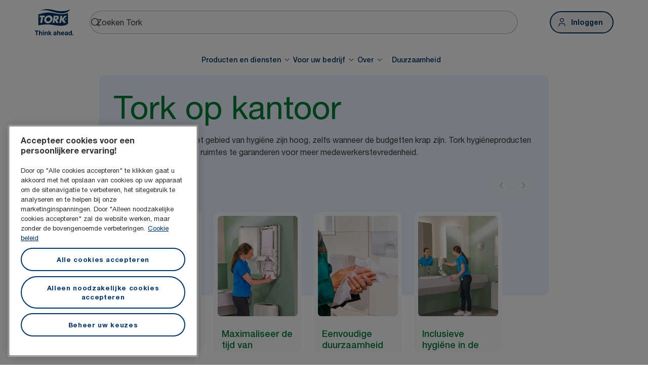

--- FILE ---
content_type: text/html; charset=utf-8
request_url: https://www.torkglobal.com/be/nl/voor-uw-bedrijf/industrie/kantoor
body_size: 112016
content:
<!DOCTYPE html><html lang="nl-be"><head><meta charSet="utf-8"/><meta name="viewport" content="width=device-width"/><meta name="google-site-verification" content="tbVhP-E9Xr7cxfqqMYFjfQblpsYasGqs3DL1fs5Ug9k"/><meta name="experience" content="public"/><title>Tork op kantoor</title><meta name="description" content="De verwachtingen op het gebied van hygiëne zijn hoog, zelfs wanneer de budgetten krap zijn. Tork hygiëneproducten helpen schone sanitaire ruimtes te garanderen voor meer medewerkerstevredenheid."/><meta name="keywords" content="Sanitaire ruimte op kantoor, kantoorschoonmaak"/><meta name="robots" content="all"/><link rel="canonical" href="https://www.torkglobal.com/be/nl/voor-uw-bedrijf/industrie/kantoor"/><link rel="alternate" href="/gb/en/for-your-business/industry/office" hrefLang="en-GB"/><link rel="alternate" href="/ie/en/for-your-business/industry/office" hrefLang="en-IE"/><link rel="alternate" href="/us/en/for-your-business/industry/office" hrefLang="en-US"/><link rel="alternate" href="/ca/en/for-your-business/industry/office" hrefLang="en-CA"/><link rel="alternate" href="/ca/fr/pour-votre-entreprise/industrie/bureau" hrefLang="fr-CA"/><link rel="alternate" href="/se/sv/for-din-verksamhet/industri/kontor" hrefLang="sv-SE"/><link rel="alternate" href="/de/de/fuer-ihr-unternehmen/branche/buero" hrefLang="de-DE"/><link rel="alternate" href="/es/es/para-tu-negocio/sector/oficina" hrefLang="es-ES"/><link rel="alternate" href="/fr/fr/pour-votre-entreprise/secteur-d-activite/bureaux" hrefLang="fr-FR"/><link rel="alternate" href="/nl/nl/voor-uw-bedrijf/industrie/kantoor" hrefLang="nl-NL"/><link rel="alternate" href="/at/de/fuer-ihr-unternehmen/branche/buero" hrefLang="de-AT"/><link rel="alternate" href="/ch/de/fuer-ihr-unternehmen/branche/buero" hrefLang="de-CH"/><link rel="alternate" href="/be/fr/pour-votre-entreprise/secteur-d-activite/bureaux" hrefLang="fr-BE"/><link rel="alternate" href="/ch/fr/pour-votre-entreprise/secteur-d-activite/bureaux" hrefLang="fr-CH"/><link rel="alternate" href="/pt/pt/para-o-seu-negocio/setor/escritorio" hrefLang="pt-PT"/><link rel="alternate" href="/it/it/per-la-tua-attivita/industria/uffici" hrefLang="it-IT"/><link rel="alternate" href="/pl/pl/dla-twojej-firmy/branza-przemyslowa/biuro" hrefLang="pl-PL"/><link rel="alternate" href="/cz/cs/pro-vase-podnikani/prumysl/kancelare" hrefLang="cs-CZ"/><link rel="alternate" href="/sk/sk/pre-vase-podnikanie/priemysel/kancelarie" hrefLang="sk-SK"/><link rel="alternate" href="/hu/hu/az-on-vallalkozasa-szamara/ipar/irodak" hrefLang="hu-HU"/><link rel="alternate" href="/ro/ro/pentru-afacerea-dumneavoastra/industrie/birou" hrefLang="ro-RO"/><link rel="alternate" href="/hr/hr/za-vase-poslovanje/industrija/ured" hrefLang="hr-HR"/><link rel="alternate" href="/tr/tr/isletmeniz-icin/endustri/ofis" hrefLang="tr-TR"/><link rel="alternate" href="/ua/uk/for-your-business/industry/office" hrefLang="uk-UA"/><link rel="alternate" href="/gr/el/for-your-business/industry/office" hrefLang="el-GR"/><link rel="alternate" href="/si/sl/za-vase-podjetje/industrija/pisarna" hrefLang="sl-SI"/><link rel="alternate" href="/tn/fr/pour-votre-entreprise/secteur-d-activite/bureaux" hrefLang="fr-TN"/><link rel="alternate" href="/au/en/for-your-business/industry/office" hrefLang="en-AU"/><link rel="alternate" href="/nz/en/for-your-business/industry/office" hrefLang="en-NZ"/><link rel="alternate" href="/za/en/for-your-business/industry/office" hrefLang="en-ZA"/><link rel="alternate" href="/dk/da/for-din-virksomhed/industri/kontor" hrefLang="da-DK"/><link rel="alternate" href="/ee/et/teie-ettevottele/toostus/kontor" hrefLang="et-EE"/><link rel="alternate" href="/fi/fi/liiketoimintasi-tukena/teollisuus/toimisto" hrefLang="fi-FI"/><link rel="alternate" href="/lt/lt/jusu-verslui/pramone/biurai" hrefLang="lt-LT"/><link rel="alternate" href="/lv/lv/jusu-uznemejdarbibai/rupnieciba/birojs" hrefLang="lv-LV"/><link rel="alternate" href="/no/no/for-din-virksomhet/industri/kontor" hrefLang="no-NO"/><link rel="alternate" href="/kz/ru/for-your-business/industry/office" hrefLang="ru-KZ"/><link rel="alternate" href="/ae/en/for-your-business/industry/office" hrefLang="en-AE"/><link rel="alternate" href="/in/en/for-your-business/industry/office" hrefLang="en-IN"/><meta name="page_type" content="Industry"/><meta name="page_path" content="/be/nl/voor-uw-bedrijf/industrie/kantoor"/><link rel="preload" href="https://tork-images.essity.com/images-c5/538/643538/original/restroom25-user-2roll-white-optiserve-torkglobal-272x318.jpg" as="image" fetchpriority="high"/><link rel="preload" href="https://tork-images.essity.com/images-c5/530/643530/original/restroom25-cleaner-refilling-peakserve-soap-bin-white-torkglobal-272x318.jpg" as="image" fetchpriority="high"/><link rel="preload" href="https://tork-images.essity.com/images-c5/541/643541/original/woman-wiping-hands-papertowel-torkglobal-272x318.jpg" as="image" fetchpriority="high"/><link rel="preload" href="https://tork-images.essity.com/images-c5/529/643529/original/restroom25-cleaner-refilling-soap-peakserve-airefreshener-bin-white-torkglobal-272x318.jpg" as="image" fetchpriority="high"/><link rel="preload" href="https://tork-images.essity.com/images-c5/525/643525/original/restroom25-cleaner-checking-next-tasks-peakserve-soap-white-tvc-torkglobal-704x396.jpg" as="image" fetchpriority="high"/><link rel="preload" href="https://tork-images.essity.com/images-c5/536/643536/original/restroom25-toilet-stall-cleaner-refilling-2roll-white-optiserve-torkglobal-704x396.jpg" as="image" fetchpriority="high"/><link rel="preload" href="https://tork-images.essity.com/images-c5/413/643413/original/restroom25-cleaner-with-cart-refilling-soap-white-tvc-torkglobal-704x369.jpg" as="image" fetchpriority="high"/><link rel="preload" href="https://tork-images.essity.com/images-c5/527/643527/original/restroom25-airfreshner2023-lifestyleimage-white-torkglobal-704x396.jpg" as="image" fetchpriority="high"/><meta name="next-head-count" content="58"/><script id="new-relic-script" type="text/javascript">window.NREUM||(NREUM={});NREUM.info = {"agent":"","beacon":"bam.nr-data.net","errorBeacon":"bam.nr-data.net","licenseKey":"0daf5539a6","applicationID":"1572605377","agentToken":null,"applicationTime":3856.695923,"transactionName":"NgRXZUACXhFUVBBQXQ9OYlRQJUIDWFITVkAKNEdYHS1VGkFdFxZ1JDUaHmkAXxdbQxZAb046WVBcBG1NbmxKFxwSDUBWbz4=","queueTime":0,"ttGuid":"7c087838d44cc4b1"}; (window.NREUM||(NREUM={})).init={privacy:{cookies_enabled:true},ajax:{deny_list:["bam.nr-data.net"]},feature_flags:["soft_nav"],distributed_tracing:{enabled:true}};(window.NREUM||(NREUM={})).loader_config={agentID:"1589176908",accountID:"1124331",trustKey:"1225316",xpid:"VQcFVVVQCRABUVZQAQECVVMG",licenseKey:"0daf5539a6",applicationID:"1572605377",browserID:"1589176908"};;/*! For license information please see nr-loader-spa-1.308.0.min.js.LICENSE.txt */
(()=>{var e,t,r={384:(e,t,r)=>{"use strict";r.d(t,{NT:()=>a,US:()=>u,Zm:()=>o,bQ:()=>d,dV:()=>c,pV:()=>l});var n=r(6154),i=r(1863),s=r(1910);const a={beacon:"bam.nr-data.net",errorBeacon:"bam.nr-data.net"};function o(){return n.gm.NREUM||(n.gm.NREUM={}),void 0===n.gm.newrelic&&(n.gm.newrelic=n.gm.NREUM),n.gm.NREUM}function c(){let e=o();return e.o||(e.o={ST:n.gm.setTimeout,SI:n.gm.setImmediate||n.gm.setInterval,CT:n.gm.clearTimeout,XHR:n.gm.XMLHttpRequest,REQ:n.gm.Request,EV:n.gm.Event,PR:n.gm.Promise,MO:n.gm.MutationObserver,FETCH:n.gm.fetch,WS:n.gm.WebSocket},(0,s.i)(...Object.values(e.o))),e}function d(e,t){let r=o();r.initializedAgents??={},t.initializedAt={ms:(0,i.t)(),date:new Date},r.initializedAgents[e]=t}function u(e,t){o()[e]=t}function l(){return function(){let e=o();const t=e.info||{};e.info={beacon:a.beacon,errorBeacon:a.errorBeacon,...t}}(),function(){let e=o();const t=e.init||{};e.init={...t}}(),c(),function(){let e=o();const t=e.loader_config||{};e.loader_config={...t}}(),o()}},782:(e,t,r)=>{"use strict";r.d(t,{T:()=>n});const n=r(860).K7.pageViewTiming},860:(e,t,r)=>{"use strict";r.d(t,{$J:()=>u,K7:()=>c,P3:()=>d,XX:()=>i,Yy:()=>o,df:()=>s,qY:()=>n,v4:()=>a});const n="events",i="jserrors",s="browser/blobs",a="rum",o="browser/logs",c={ajax:"ajax",genericEvents:"generic_events",jserrors:i,logging:"logging",metrics:"metrics",pageAction:"page_action",pageViewEvent:"page_view_event",pageViewTiming:"page_view_timing",sessionReplay:"session_replay",sessionTrace:"session_trace",softNav:"soft_navigations",spa:"spa"},d={[c.pageViewEvent]:1,[c.pageViewTiming]:2,[c.metrics]:3,[c.jserrors]:4,[c.spa]:5,[c.ajax]:6,[c.sessionTrace]:7,[c.softNav]:8,[c.sessionReplay]:9,[c.logging]:10,[c.genericEvents]:11},u={[c.pageViewEvent]:a,[c.pageViewTiming]:n,[c.ajax]:n,[c.spa]:n,[c.softNav]:n,[c.metrics]:i,[c.jserrors]:i,[c.sessionTrace]:s,[c.sessionReplay]:s,[c.logging]:o,[c.genericEvents]:"ins"}},944:(e,t,r)=>{"use strict";r.d(t,{R:()=>i});var n=r(3241);function i(e,t){"function"==typeof console.debug&&(console.debug("New Relic Warning: https://github.com/newrelic/newrelic-browser-agent/blob/main/docs/warning-codes.md#".concat(e),t),(0,n.W)({agentIdentifier:null,drained:null,type:"data",name:"warn",feature:"warn",data:{code:e,secondary:t}}))}},993:(e,t,r)=>{"use strict";r.d(t,{A$:()=>s,ET:()=>a,TZ:()=>o,p_:()=>i});var n=r(860);const i={ERROR:"ERROR",WARN:"WARN",INFO:"INFO",DEBUG:"DEBUG",TRACE:"TRACE"},s={OFF:0,ERROR:1,WARN:2,INFO:3,DEBUG:4,TRACE:5},a="log",o=n.K7.logging},1541:(e,t,r)=>{"use strict";r.d(t,{U:()=>i,f:()=>n});const n={MFE:"MFE",BA:"BA"};function i(e,t){if(2!==t?.harvestEndpointVersion)return{};const r=t.agentRef.runtime.appMetadata.agents[0].entityGuid;return e?{"source.id":e.id,"source.name":e.name,"source.type":e.type,"parent.id":e.parent?.id||r,"parent.type":e.parent?.type||n.BA}:{"entity.guid":r,appId:t.agentRef.info.applicationID}}},1687:(e,t,r)=>{"use strict";r.d(t,{Ak:()=>d,Ze:()=>h,x3:()=>u});var n=r(3241),i=r(7836),s=r(3606),a=r(860),o=r(2646);const c={};function d(e,t){const r={staged:!1,priority:a.P3[t]||0};l(e),c[e].get(t)||c[e].set(t,r)}function u(e,t){e&&c[e]&&(c[e].get(t)&&c[e].delete(t),p(e,t,!1),c[e].size&&f(e))}function l(e){if(!e)throw new Error("agentIdentifier required");c[e]||(c[e]=new Map)}function h(e="",t="feature",r=!1){if(l(e),!e||!c[e].get(t)||r)return p(e,t);c[e].get(t).staged=!0,f(e)}function f(e){const t=Array.from(c[e]);t.every(([e,t])=>t.staged)&&(t.sort((e,t)=>e[1].priority-t[1].priority),t.forEach(([t])=>{c[e].delete(t),p(e,t)}))}function p(e,t,r=!0){const a=e?i.ee.get(e):i.ee,c=s.i.handlers;if(!a.aborted&&a.backlog&&c){if((0,n.W)({agentIdentifier:e,type:"lifecycle",name:"drain",feature:t}),r){const e=a.backlog[t],r=c[t];if(r){for(let t=0;e&&t<e.length;++t)g(e[t],r);Object.entries(r).forEach(([e,t])=>{Object.values(t||{}).forEach(t=>{t[0]?.on&&t[0]?.context()instanceof o.y&&t[0].on(e,t[1])})})}}a.isolatedBacklog||delete c[t],a.backlog[t]=null,a.emit("drain-"+t,[])}}function g(e,t){var r=e[1];Object.values(t[r]||{}).forEach(t=>{var r=e[0];if(t[0]===r){var n=t[1],i=e[3],s=e[2];n.apply(i,s)}})}},1738:(e,t,r)=>{"use strict";r.d(t,{U:()=>f,Y:()=>h});var n=r(3241),i=r(9908),s=r(1863),a=r(944),o=r(5701),c=r(3969),d=r(8362),u=r(860),l=r(4261);function h(e,t,r,s){const h=s||r;!h||h[e]&&h[e]!==d.d.prototype[e]||(h[e]=function(){(0,i.p)(c.xV,["API/"+e+"/called"],void 0,u.K7.metrics,r.ee),(0,n.W)({agentIdentifier:r.agentIdentifier,drained:!!o.B?.[r.agentIdentifier],type:"data",name:"api",feature:l.Pl+e,data:{}});try{return t.apply(this,arguments)}catch(e){(0,a.R)(23,e)}})}function f(e,t,r,n,a){const o=e.info;null===r?delete o.jsAttributes[t]:o.jsAttributes[t]=r,(a||null===r)&&(0,i.p)(l.Pl+n,[(0,s.t)(),t,r],void 0,"session",e.ee)}},1741:(e,t,r)=>{"use strict";r.d(t,{W:()=>s});var n=r(944),i=r(4261);class s{#e(e,...t){if(this[e]!==s.prototype[e])return this[e](...t);(0,n.R)(35,e)}addPageAction(e,t){return this.#e(i.hG,e,t)}register(e){return this.#e(i.eY,e)}recordCustomEvent(e,t){return this.#e(i.fF,e,t)}setPageViewName(e,t){return this.#e(i.Fw,e,t)}setCustomAttribute(e,t,r){return this.#e(i.cD,e,t,r)}noticeError(e,t){return this.#e(i.o5,e,t)}setUserId(e,t=!1){return this.#e(i.Dl,e,t)}setApplicationVersion(e){return this.#e(i.nb,e)}setErrorHandler(e){return this.#e(i.bt,e)}addRelease(e,t){return this.#e(i.k6,e,t)}log(e,t){return this.#e(i.$9,e,t)}start(){return this.#e(i.d3)}finished(e){return this.#e(i.BL,e)}recordReplay(){return this.#e(i.CH)}pauseReplay(){return this.#e(i.Tb)}addToTrace(e){return this.#e(i.U2,e)}setCurrentRouteName(e){return this.#e(i.PA,e)}interaction(e){return this.#e(i.dT,e)}wrapLogger(e,t,r){return this.#e(i.Wb,e,t,r)}measure(e,t){return this.#e(i.V1,e,t)}consent(e){return this.#e(i.Pv,e)}}},1863:(e,t,r)=>{"use strict";function n(){return Math.floor(performance.now())}r.d(t,{t:()=>n})},1910:(e,t,r)=>{"use strict";r.d(t,{i:()=>s});var n=r(944);const i=new Map;function s(...e){return e.every(e=>{if(i.has(e))return i.get(e);const t="function"==typeof e?e.toString():"",r=t.includes("[native code]"),s=t.includes("nrWrapper");return r||s||(0,n.R)(64,e?.name||t),i.set(e,r),r})}},2555:(e,t,r)=>{"use strict";r.d(t,{D:()=>o,f:()=>a});var n=r(384),i=r(8122);const s={beacon:n.NT.beacon,errorBeacon:n.NT.errorBeacon,licenseKey:void 0,applicationID:void 0,sa:void 0,queueTime:void 0,applicationTime:void 0,ttGuid:void 0,user:void 0,account:void 0,product:void 0,extra:void 0,jsAttributes:{},userAttributes:void 0,atts:void 0,transactionName:void 0,tNamePlain:void 0};function a(e){try{return!!e.licenseKey&&!!e.errorBeacon&&!!e.applicationID}catch(e){return!1}}const o=e=>(0,i.a)(e,s)},2614:(e,t,r)=>{"use strict";r.d(t,{BB:()=>a,H3:()=>n,g:()=>d,iL:()=>c,tS:()=>o,uh:()=>i,wk:()=>s});const n="NRBA",i="SESSION",s=144e5,a=18e5,o={STARTED:"session-started",PAUSE:"session-pause",RESET:"session-reset",RESUME:"session-resume",UPDATE:"session-update"},c={SAME_TAB:"same-tab",CROSS_TAB:"cross-tab"},d={OFF:0,FULL:1,ERROR:2}},2646:(e,t,r)=>{"use strict";r.d(t,{y:()=>n});class n{constructor(e){this.contextId=e}}},2843:(e,t,r)=>{"use strict";r.d(t,{G:()=>s,u:()=>i});var n=r(3878);function i(e,t=!1,r,i){(0,n.DD)("visibilitychange",function(){if(t)return void("hidden"===document.visibilityState&&e());e(document.visibilityState)},r,i)}function s(e,t,r){(0,n.sp)("pagehide",e,t,r)}},3241:(e,t,r)=>{"use strict";r.d(t,{W:()=>s});var n=r(6154);const i="newrelic";function s(e={}){try{n.gm.dispatchEvent(new CustomEvent(i,{detail:e}))}catch(e){}}},3304:(e,t,r)=>{"use strict";r.d(t,{A:()=>s});var n=r(7836);const i=()=>{const e=new WeakSet;return(t,r)=>{if("object"==typeof r&&null!==r){if(e.has(r))return;e.add(r)}return r}};function s(e){try{return JSON.stringify(e,i())??""}catch(e){try{n.ee.emit("internal-error",[e])}catch(e){}return""}}},3333:(e,t,r)=>{"use strict";r.d(t,{$v:()=>u,TZ:()=>n,Xh:()=>c,Zp:()=>i,kd:()=>d,mq:()=>o,nf:()=>a,qN:()=>s});const n=r(860).K7.genericEvents,i=["auxclick","click","copy","keydown","paste","scrollend"],s=["focus","blur"],a=4,o=1e3,c=2e3,d=["PageAction","UserAction","BrowserPerformance"],u={RESOURCES:"experimental.resources",REGISTER:"register"}},3434:(e,t,r)=>{"use strict";r.d(t,{Jt:()=>s,YM:()=>d});var n=r(7836),i=r(5607);const s="nr@original:".concat(i.W),a=50;var o=Object.prototype.hasOwnProperty,c=!1;function d(e,t){return e||(e=n.ee),r.inPlace=function(e,t,n,i,s){n||(n="");const a="-"===n.charAt(0);for(let o=0;o<t.length;o++){const c=t[o],d=e[c];l(d)||(e[c]=r(d,a?c+n:n,i,c,s))}},r.flag=s,r;function r(t,r,n,c,d){return l(t)?t:(r||(r=""),nrWrapper[s]=t,function(e,t,r){if(Object.defineProperty&&Object.keys)try{return Object.keys(e).forEach(function(r){Object.defineProperty(t,r,{get:function(){return e[r]},set:function(t){return e[r]=t,t}})}),t}catch(e){u([e],r)}for(var n in e)o.call(e,n)&&(t[n]=e[n])}(t,nrWrapper,e),nrWrapper);function nrWrapper(){var s,o,l,h;let f;try{o=this,s=[...arguments],l="function"==typeof n?n(s,o):n||{}}catch(t){u([t,"",[s,o,c],l],e)}i(r+"start",[s,o,c],l,d);const p=performance.now();let g;try{return h=t.apply(o,s),g=performance.now(),h}catch(e){throw g=performance.now(),i(r+"err",[s,o,e],l,d),f=e,f}finally{const e=g-p,t={start:p,end:g,duration:e,isLongTask:e>=a,methodName:c,thrownError:f};t.isLongTask&&i("long-task",[t,o],l,d),i(r+"end",[s,o,h],l,d)}}}function i(r,n,i,s){if(!c||t){var a=c;c=!0;try{e.emit(r,n,i,t,s)}catch(t){u([t,r,n,i],e)}c=a}}}function u(e,t){t||(t=n.ee);try{t.emit("internal-error",e)}catch(e){}}function l(e){return!(e&&"function"==typeof e&&e.apply&&!e[s])}},3606:(e,t,r)=>{"use strict";r.d(t,{i:()=>s});var n=r(9908);s.on=a;var i=s.handlers={};function s(e,t,r,s){a(s||n.d,i,e,t,r)}function a(e,t,r,i,s){s||(s="feature"),e||(e=n.d);var a=t[s]=t[s]||{};(a[r]=a[r]||[]).push([e,i])}},3738:(e,t,r)=>{"use strict";r.d(t,{He:()=>i,Kp:()=>o,Lc:()=>d,Rz:()=>u,TZ:()=>n,bD:()=>s,d3:()=>a,jx:()=>l,sl:()=>h,uP:()=>c});const n=r(860).K7.sessionTrace,i="bstResource",s="resource",a="-start",o="-end",c="fn"+a,d="fn"+o,u="pushState",l=1e3,h=3e4},3785:(e,t,r)=>{"use strict";r.d(t,{R:()=>c,b:()=>d});var n=r(9908),i=r(1863),s=r(860),a=r(3969),o=r(993);function c(e,t,r={},c=o.p_.INFO,d=!0,u,l=(0,i.t)()){(0,n.p)(a.xV,["API/logging/".concat(c.toLowerCase(),"/called")],void 0,s.K7.metrics,e),(0,n.p)(o.ET,[l,t,r,c,d,u],void 0,s.K7.logging,e)}function d(e){return"string"==typeof e&&Object.values(o.p_).some(t=>t===e.toUpperCase().trim())}},3878:(e,t,r)=>{"use strict";function n(e,t){return{capture:e,passive:!1,signal:t}}function i(e,t,r=!1,i){window.addEventListener(e,t,n(r,i))}function s(e,t,r=!1,i){document.addEventListener(e,t,n(r,i))}r.d(t,{DD:()=>s,jT:()=>n,sp:()=>i})},3962:(e,t,r)=>{"use strict";r.d(t,{AM:()=>a,O2:()=>l,OV:()=>s,Qu:()=>h,TZ:()=>c,ih:()=>f,pP:()=>o,t1:()=>u,tC:()=>i,wD:()=>d});var n=r(860);const i=["click","keydown","submit"],s="popstate",a="api",o="initialPageLoad",c=n.K7.softNav,d=5e3,u=500,l={INITIAL_PAGE_LOAD:"",ROUTE_CHANGE:1,UNSPECIFIED:2},h={INTERACTION:1,AJAX:2,CUSTOM_END:3,CUSTOM_TRACER:4},f={IP:"in progress",PF:"pending finish",FIN:"finished",CAN:"cancelled"}},3969:(e,t,r)=>{"use strict";r.d(t,{TZ:()=>n,XG:()=>o,rs:()=>i,xV:()=>a,z_:()=>s});const n=r(860).K7.metrics,i="sm",s="cm",a="storeSupportabilityMetrics",o="storeEventMetrics"},4234:(e,t,r)=>{"use strict";r.d(t,{W:()=>s});var n=r(7836),i=r(1687);class s{constructor(e,t){this.agentIdentifier=e,this.ee=n.ee.get(e),this.featureName=t,this.blocked=!1}deregisterDrain(){(0,i.x3)(this.agentIdentifier,this.featureName)}}},4261:(e,t,r)=>{"use strict";r.d(t,{$9:()=>u,BL:()=>c,CH:()=>p,Dl:()=>R,Fw:()=>w,PA:()=>v,Pl:()=>n,Pv:()=>A,Tb:()=>h,U2:()=>a,V1:()=>E,Wb:()=>T,bt:()=>y,cD:()=>b,d3:()=>x,dT:()=>d,eY:()=>g,fF:()=>f,hG:()=>s,hw:()=>i,k6:()=>o,nb:()=>m,o5:()=>l});const n="api-",i=n+"ixn-",s="addPageAction",a="addToTrace",o="addRelease",c="finished",d="interaction",u="log",l="noticeError",h="pauseReplay",f="recordCustomEvent",p="recordReplay",g="register",m="setApplicationVersion",v="setCurrentRouteName",b="setCustomAttribute",y="setErrorHandler",w="setPageViewName",R="setUserId",x="start",T="wrapLogger",E="measure",A="consent"},5205:(e,t,r)=>{"use strict";r.d(t,{j:()=>S});var n=r(384),i=r(1741);var s=r(2555),a=r(3333);const o=e=>{if(!e||"string"!=typeof e)return!1;try{document.createDocumentFragment().querySelector(e)}catch{return!1}return!0};var c=r(2614),d=r(944),u=r(8122);const l="[data-nr-mask]",h=e=>(0,u.a)(e,(()=>{const e={feature_flags:[],experimental:{allow_registered_children:!1,resources:!1},mask_selector:"*",block_selector:"[data-nr-block]",mask_input_options:{color:!1,date:!1,"datetime-local":!1,email:!1,month:!1,number:!1,range:!1,search:!1,tel:!1,text:!1,time:!1,url:!1,week:!1,textarea:!1,select:!1,password:!0}};return{ajax:{deny_list:void 0,block_internal:!0,enabled:!0,autoStart:!0},api:{get allow_registered_children(){return e.feature_flags.includes(a.$v.REGISTER)||e.experimental.allow_registered_children},set allow_registered_children(t){e.experimental.allow_registered_children=t},duplicate_registered_data:!1},browser_consent_mode:{enabled:!1},distributed_tracing:{enabled:void 0,exclude_newrelic_header:void 0,cors_use_newrelic_header:void 0,cors_use_tracecontext_headers:void 0,allowed_origins:void 0},get feature_flags(){return e.feature_flags},set feature_flags(t){e.feature_flags=t},generic_events:{enabled:!0,autoStart:!0},harvest:{interval:30},jserrors:{enabled:!0,autoStart:!0},logging:{enabled:!0,autoStart:!0},metrics:{enabled:!0,autoStart:!0},obfuscate:void 0,page_action:{enabled:!0},page_view_event:{enabled:!0,autoStart:!0},page_view_timing:{enabled:!0,autoStart:!0},performance:{capture_marks:!1,capture_measures:!1,capture_detail:!0,resources:{get enabled(){return e.feature_flags.includes(a.$v.RESOURCES)||e.experimental.resources},set enabled(t){e.experimental.resources=t},asset_types:[],first_party_domains:[],ignore_newrelic:!0}},privacy:{cookies_enabled:!0},proxy:{assets:void 0,beacon:void 0},session:{expiresMs:c.wk,inactiveMs:c.BB},session_replay:{autoStart:!0,enabled:!1,preload:!1,sampling_rate:10,error_sampling_rate:100,collect_fonts:!1,inline_images:!1,fix_stylesheets:!0,mask_all_inputs:!0,get mask_text_selector(){return e.mask_selector},set mask_text_selector(t){o(t)?e.mask_selector="".concat(t,",").concat(l):""===t||null===t?e.mask_selector=l:(0,d.R)(5,t)},get block_class(){return"nr-block"},get ignore_class(){return"nr-ignore"},get mask_text_class(){return"nr-mask"},get block_selector(){return e.block_selector},set block_selector(t){o(t)?e.block_selector+=",".concat(t):""!==t&&(0,d.R)(6,t)},get mask_input_options(){return e.mask_input_options},set mask_input_options(t){t&&"object"==typeof t?e.mask_input_options={...t,password:!0}:(0,d.R)(7,t)}},session_trace:{enabled:!0,autoStart:!0},soft_navigations:{enabled:!0,autoStart:!0},spa:{enabled:!0,autoStart:!0},ssl:void 0,user_actions:{enabled:!0,elementAttributes:["id","className","tagName","type"]}}})());var f=r(6154),p=r(9324);let g=0;const m={buildEnv:p.F3,distMethod:p.Xs,version:p.xv,originTime:f.WN},v={consented:!1},b={appMetadata:{},get consented(){return this.session?.state?.consent||v.consented},set consented(e){v.consented=e},customTransaction:void 0,denyList:void 0,disabled:!1,harvester:void 0,isolatedBacklog:!1,isRecording:!1,loaderType:void 0,maxBytes:3e4,obfuscator:void 0,onerror:void 0,ptid:void 0,releaseIds:{},session:void 0,timeKeeper:void 0,registeredEntities:[],jsAttributesMetadata:{bytes:0},get harvestCount(){return++g}},y=e=>{const t=(0,u.a)(e,b),r=Object.keys(m).reduce((e,t)=>(e[t]={value:m[t],writable:!1,configurable:!0,enumerable:!0},e),{});return Object.defineProperties(t,r)};var w=r(5701);const R=e=>{const t=e.startsWith("http");e+="/",r.p=t?e:"https://"+e};var x=r(7836),T=r(3241);const E={accountID:void 0,trustKey:void 0,agentID:void 0,licenseKey:void 0,applicationID:void 0,xpid:void 0},A=e=>(0,u.a)(e,E),_=new Set;function S(e,t={},r,a){let{init:o,info:c,loader_config:d,runtime:u={},exposed:l=!0}=t;if(!c){const e=(0,n.pV)();o=e.init,c=e.info,d=e.loader_config}e.init=h(o||{}),e.loader_config=A(d||{}),c.jsAttributes??={},f.bv&&(c.jsAttributes.isWorker=!0),e.info=(0,s.D)(c);const p=e.init,g=[c.beacon,c.errorBeacon];_.has(e.agentIdentifier)||(p.proxy.assets&&(R(p.proxy.assets),g.push(p.proxy.assets)),p.proxy.beacon&&g.push(p.proxy.beacon),e.beacons=[...g],function(e){const t=(0,n.pV)();Object.getOwnPropertyNames(i.W.prototype).forEach(r=>{const n=i.W.prototype[r];if("function"!=typeof n||"constructor"===n)return;let s=t[r];e[r]&&!1!==e.exposed&&"micro-agent"!==e.runtime?.loaderType&&(t[r]=(...t)=>{const n=e[r](...t);return s?s(...t):n})})}(e),(0,n.US)("activatedFeatures",w.B)),u.denyList=[...p.ajax.deny_list||[],...p.ajax.block_internal?g:[]],u.ptid=e.agentIdentifier,u.loaderType=r,e.runtime=y(u),_.has(e.agentIdentifier)||(e.ee=x.ee.get(e.agentIdentifier),e.exposed=l,(0,T.W)({agentIdentifier:e.agentIdentifier,drained:!!w.B?.[e.agentIdentifier],type:"lifecycle",name:"initialize",feature:void 0,data:e.config})),_.add(e.agentIdentifier)}},5270:(e,t,r)=>{"use strict";r.d(t,{Aw:()=>a,SR:()=>s,rF:()=>o});var n=r(384),i=r(7767);function s(e){return!!(0,n.dV)().o.MO&&(0,i.V)(e)&&!0===e?.session_trace.enabled}function a(e){return!0===e?.session_replay.preload&&s(e)}function o(e,t){try{if("string"==typeof t?.type){if("password"===t.type.toLowerCase())return"*".repeat(e?.length||0);if(void 0!==t?.dataset?.nrUnmask||t?.classList?.contains("nr-unmask"))return e}}catch(e){}return"string"==typeof e?e.replace(/[\S]/g,"*"):"*".repeat(e?.length||0)}},5289:(e,t,r)=>{"use strict";r.d(t,{GG:()=>a,Qr:()=>c,sB:()=>o});var n=r(3878),i=r(6389);function s(){return"undefined"==typeof document||"complete"===document.readyState}function a(e,t){if(s())return e();const r=(0,i.J)(e),a=setInterval(()=>{s()&&(clearInterval(a),r())},500);(0,n.sp)("load",r,t)}function o(e){if(s())return e();(0,n.DD)("DOMContentLoaded",e)}function c(e){if(s())return e();(0,n.sp)("popstate",e)}},5607:(e,t,r)=>{"use strict";r.d(t,{W:()=>n});const n=(0,r(9566).bz)()},5701:(e,t,r)=>{"use strict";r.d(t,{B:()=>s,t:()=>a});var n=r(3241);const i=new Set,s={};function a(e,t){const r=t.agentIdentifier;s[r]??={},e&&"object"==typeof e&&(i.has(r)||(t.ee.emit("rumresp",[e]),s[r]=e,i.add(r),(0,n.W)({agentIdentifier:r,loaded:!0,drained:!0,type:"lifecycle",name:"load",feature:void 0,data:e})))}},6154:(e,t,r)=>{"use strict";r.d(t,{OF:()=>d,RI:()=>i,WN:()=>h,bv:()=>s,eN:()=>f,gm:()=>a,lR:()=>l,m:()=>c,mw:()=>o,sb:()=>u});var n=r(1863);const i="undefined"!=typeof window&&!!window.document,s="undefined"!=typeof WorkerGlobalScope&&("undefined"!=typeof self&&self instanceof WorkerGlobalScope&&self.navigator instanceof WorkerNavigator||"undefined"!=typeof globalThis&&globalThis instanceof WorkerGlobalScope&&globalThis.navigator instanceof WorkerNavigator),a=i?window:"undefined"!=typeof WorkerGlobalScope&&("undefined"!=typeof self&&self instanceof WorkerGlobalScope&&self||"undefined"!=typeof globalThis&&globalThis instanceof WorkerGlobalScope&&globalThis),o=Boolean("hidden"===a?.document?.visibilityState),c=""+a?.location,d=/iPad|iPhone|iPod/.test(a.navigator?.userAgent),u=d&&"undefined"==typeof SharedWorker,l=(()=>{const e=a.navigator?.userAgent?.match(/Firefox[/\s](\d+\.\d+)/);return Array.isArray(e)&&e.length>=2?+e[1]:0})(),h=Date.now()-(0,n.t)(),f=()=>"undefined"!=typeof PerformanceNavigationTiming&&a?.performance?.getEntriesByType("navigation")?.[0]?.responseStart},6344:(e,t,r)=>{"use strict";r.d(t,{BB:()=>u,Qb:()=>l,TZ:()=>i,Ug:()=>a,Vh:()=>s,_s:()=>o,bc:()=>d,yP:()=>c});var n=r(2614);const i=r(860).K7.sessionReplay,s="errorDuringReplay",a=.12,o={DomContentLoaded:0,Load:1,FullSnapshot:2,IncrementalSnapshot:3,Meta:4,Custom:5},c={[n.g.ERROR]:15e3,[n.g.FULL]:3e5,[n.g.OFF]:0},d={RESET:{message:"Session was reset",sm:"Reset"},IMPORT:{message:"Recorder failed to import",sm:"Import"},TOO_MANY:{message:"429: Too Many Requests",sm:"Too-Many"},TOO_BIG:{message:"Payload was too large",sm:"Too-Big"},CROSS_TAB:{message:"Session Entity was set to OFF on another tab",sm:"Cross-Tab"},ENTITLEMENTS:{message:"Session Replay is not allowed and will not be started",sm:"Entitlement"}},u=5e3,l={API:"api",RESUME:"resume",SWITCH_TO_FULL:"switchToFull",INITIALIZE:"initialize",PRELOAD:"preload"}},6389:(e,t,r)=>{"use strict";function n(e,t=500,r={}){const n=r?.leading||!1;let i;return(...r)=>{n&&void 0===i&&(e.apply(this,r),i=setTimeout(()=>{i=clearTimeout(i)},t)),n||(clearTimeout(i),i=setTimeout(()=>{e.apply(this,r)},t))}}function i(e){let t=!1;return(...r)=>{t||(t=!0,e.apply(this,r))}}r.d(t,{J:()=>i,s:()=>n})},6630:(e,t,r)=>{"use strict";r.d(t,{T:()=>n});const n=r(860).K7.pageViewEvent},6774:(e,t,r)=>{"use strict";r.d(t,{T:()=>n});const n=r(860).K7.jserrors},7295:(e,t,r)=>{"use strict";r.d(t,{Xv:()=>a,gX:()=>i,iW:()=>s});var n=[];function i(e){if(!e||s(e))return!1;if(0===n.length)return!0;if("*"===n[0].hostname)return!1;for(var t=0;t<n.length;t++){var r=n[t];if(r.hostname.test(e.hostname)&&r.pathname.test(e.pathname))return!1}return!0}function s(e){return void 0===e.hostname}function a(e){if(n=[],e&&e.length)for(var t=0;t<e.length;t++){let r=e[t];if(!r)continue;if("*"===r)return void(n=[{hostname:"*"}]);0===r.indexOf("http://")?r=r.substring(7):0===r.indexOf("https://")&&(r=r.substring(8));const i=r.indexOf("/");let s,a;i>0?(s=r.substring(0,i),a=r.substring(i)):(s=r,a="*");let[c]=s.split(":");n.push({hostname:o(c),pathname:o(a,!0)})}}function o(e,t=!1){const r=e.replace(/[.+?^${}()|[\]\\]/g,e=>"\\"+e).replace(/\*/g,".*?");return new RegExp((t?"^":"")+r+"$")}},7485:(e,t,r)=>{"use strict";r.d(t,{D:()=>i});var n=r(6154);function i(e){if(0===(e||"").indexOf("data:"))return{protocol:"data"};try{const t=new URL(e,location.href),r={port:t.port,hostname:t.hostname,pathname:t.pathname,search:t.search,protocol:t.protocol.slice(0,t.protocol.indexOf(":")),sameOrigin:t.protocol===n.gm?.location?.protocol&&t.host===n.gm?.location?.host};return r.port&&""!==r.port||("http:"===t.protocol&&(r.port="80"),"https:"===t.protocol&&(r.port="443")),r.pathname&&""!==r.pathname?r.pathname.startsWith("/")||(r.pathname="/".concat(r.pathname)):r.pathname="/",r}catch(e){return{}}}},7699:(e,t,r)=>{"use strict";r.d(t,{It:()=>s,KC:()=>o,No:()=>i,qh:()=>a});var n=r(860);const i=16e3,s=1e6,a="SESSION_ERROR",o={[n.K7.logging]:!0,[n.K7.genericEvents]:!1,[n.K7.jserrors]:!1,[n.K7.ajax]:!1}},7767:(e,t,r)=>{"use strict";r.d(t,{V:()=>i});var n=r(6154);const i=e=>n.RI&&!0===e?.privacy.cookies_enabled},7836:(e,t,r)=>{"use strict";r.d(t,{P:()=>o,ee:()=>c});var n=r(384),i=r(8990),s=r(2646),a=r(5607);const o="nr@context:".concat(a.W),c=function e(t,r){var n={},a={},u={},l=!1;try{l=16===r.length&&d.initializedAgents?.[r]?.runtime.isolatedBacklog}catch(e){}var h={on:p,addEventListener:p,removeEventListener:function(e,t){var r=n[e];if(!r)return;for(var i=0;i<r.length;i++)r[i]===t&&r.splice(i,1)},emit:function(e,r,n,i,s){!1!==s&&(s=!0);if(c.aborted&&!i)return;t&&s&&t.emit(e,r,n);var o=f(n);g(e).forEach(e=>{e.apply(o,r)});var d=v()[a[e]];d&&d.push([h,e,r,o]);return o},get:m,listeners:g,context:f,buffer:function(e,t){const r=v();if(t=t||"feature",h.aborted)return;Object.entries(e||{}).forEach(([e,n])=>{a[n]=t,t in r||(r[t]=[])})},abort:function(){h._aborted=!0,Object.keys(h.backlog).forEach(e=>{delete h.backlog[e]})},isBuffering:function(e){return!!v()[a[e]]},debugId:r,backlog:l?{}:t&&"object"==typeof t.backlog?t.backlog:{},isolatedBacklog:l};return Object.defineProperty(h,"aborted",{get:()=>{let e=h._aborted||!1;return e||(t&&(e=t.aborted),e)}}),h;function f(e){return e&&e instanceof s.y?e:e?(0,i.I)(e,o,()=>new s.y(o)):new s.y(o)}function p(e,t){n[e]=g(e).concat(t)}function g(e){return n[e]||[]}function m(t){return u[t]=u[t]||e(h,t)}function v(){return h.backlog}}(void 0,"globalEE"),d=(0,n.Zm)();d.ee||(d.ee=c)},8122:(e,t,r)=>{"use strict";r.d(t,{a:()=>i});var n=r(944);function i(e,t){try{if(!e||"object"!=typeof e)return(0,n.R)(3);if(!t||"object"!=typeof t)return(0,n.R)(4);const r=Object.create(Object.getPrototypeOf(t),Object.getOwnPropertyDescriptors(t)),s=0===Object.keys(r).length?e:r;for(let a in s)if(void 0!==e[a])try{if(null===e[a]){r[a]=null;continue}Array.isArray(e[a])&&Array.isArray(t[a])?r[a]=Array.from(new Set([...e[a],...t[a]])):"object"==typeof e[a]&&"object"==typeof t[a]?r[a]=i(e[a],t[a]):r[a]=e[a]}catch(e){r[a]||(0,n.R)(1,e)}return r}catch(e){(0,n.R)(2,e)}}},8139:(e,t,r)=>{"use strict";r.d(t,{u:()=>h});var n=r(7836),i=r(3434),s=r(8990),a=r(6154);const o={},c=a.gm.XMLHttpRequest,d="addEventListener",u="removeEventListener",l="nr@wrapped:".concat(n.P);function h(e){var t=function(e){return(e||n.ee).get("events")}(e);if(o[t.debugId]++)return t;o[t.debugId]=1;var r=(0,i.YM)(t,!0);function h(e){r.inPlace(e,[d,u],"-",p)}function p(e,t){return e[1]}return"getPrototypeOf"in Object&&(a.RI&&f(document,h),c&&f(c.prototype,h),f(a.gm,h)),t.on(d+"-start",function(e,t){var n=e[1];if(null!==n&&("function"==typeof n||"object"==typeof n)&&"newrelic"!==e[0]){var i=(0,s.I)(n,l,function(){var e={object:function(){if("function"!=typeof n.handleEvent)return;return n.handleEvent.apply(n,arguments)},function:n}[typeof n];return e?r(e,"fn-",null,e.name||"anonymous"):n});this.wrapped=e[1]=i}}),t.on(u+"-start",function(e){e[1]=this.wrapped||e[1]}),t}function f(e,t,...r){let n=e;for(;"object"==typeof n&&!Object.prototype.hasOwnProperty.call(n,d);)n=Object.getPrototypeOf(n);n&&t(n,...r)}},8362:(e,t,r)=>{"use strict";r.d(t,{d:()=>s});var n=r(9566),i=r(1741);class s extends i.W{agentIdentifier=(0,n.LA)(16)}},8374:(e,t,r)=>{r.nc=(()=>{try{return document?.currentScript?.nonce}catch(e){}return""})()},8990:(e,t,r)=>{"use strict";r.d(t,{I:()=>i});var n=Object.prototype.hasOwnProperty;function i(e,t,r){if(n.call(e,t))return e[t];var i=r();if(Object.defineProperty&&Object.keys)try{return Object.defineProperty(e,t,{value:i,writable:!0,enumerable:!1}),i}catch(e){}return e[t]=i,i}},9119:(e,t,r)=>{"use strict";r.d(t,{L:()=>s});var n=/([^?#]*)[^#]*(#[^?]*|$).*/,i=/([^?#]*)().*/;function s(e,t){return e?e.replace(t?n:i,"$1$2"):e}},9300:(e,t,r)=>{"use strict";r.d(t,{T:()=>n});const n=r(860).K7.ajax},9324:(e,t,r)=>{"use strict";r.d(t,{AJ:()=>a,F3:()=>i,Xs:()=>s,Yq:()=>o,xv:()=>n});const n="1.308.0",i="PROD",s="CDN",a="@newrelic/rrweb",o="1.0.1"},9566:(e,t,r)=>{"use strict";r.d(t,{LA:()=>o,ZF:()=>c,bz:()=>a,el:()=>d});var n=r(6154);const i="xxxxxxxx-xxxx-4xxx-yxxx-xxxxxxxxxxxx";function s(e,t){return e?15&e[t]:16*Math.random()|0}function a(){const e=n.gm?.crypto||n.gm?.msCrypto;let t,r=0;return e&&e.getRandomValues&&(t=e.getRandomValues(new Uint8Array(30))),i.split("").map(e=>"x"===e?s(t,r++).toString(16):"y"===e?(3&s()|8).toString(16):e).join("")}function o(e){const t=n.gm?.crypto||n.gm?.msCrypto;let r,i=0;t&&t.getRandomValues&&(r=t.getRandomValues(new Uint8Array(e)));const a=[];for(var o=0;o<e;o++)a.push(s(r,i++).toString(16));return a.join("")}function c(){return o(16)}function d(){return o(32)}},9908:(e,t,r)=>{"use strict";r.d(t,{d:()=>n,p:()=>i});var n=r(7836).ee.get("handle");function i(e,t,r,i,s){s?(s.buffer([e],i),s.emit(e,t,r)):(n.buffer([e],i),n.emit(e,t,r))}}},n={};function i(e){var t=n[e];if(void 0!==t)return t.exports;var s=n[e]={exports:{}};return r[e](s,s.exports,i),s.exports}i.m=r,i.d=(e,t)=>{for(var r in t)i.o(t,r)&&!i.o(e,r)&&Object.defineProperty(e,r,{enumerable:!0,get:t[r]})},i.f={},i.e=e=>Promise.all(Object.keys(i.f).reduce((t,r)=>(i.f[r](e,t),t),[])),i.u=e=>({212:"nr-spa-compressor",249:"nr-spa-recorder",478:"nr-spa"}[e]+"-1.308.0.min.js"),i.o=(e,t)=>Object.prototype.hasOwnProperty.call(e,t),e={},t="NRBA-1.308.0.PROD:",i.l=(r,n,s,a)=>{if(e[r])e[r].push(n);else{var o,c;if(void 0!==s)for(var d=document.getElementsByTagName("script"),u=0;u<d.length;u++){var l=d[u];if(l.getAttribute("src")==r||l.getAttribute("data-webpack")==t+s){o=l;break}}if(!o){c=!0;var h={478:"sha512-RSfSVnmHk59T/uIPbdSE0LPeqcEdF4/+XhfJdBuccH5rYMOEZDhFdtnh6X6nJk7hGpzHd9Ujhsy7lZEz/ORYCQ==",249:"sha512-ehJXhmntm85NSqW4MkhfQqmeKFulra3klDyY0OPDUE+sQ3GokHlPh1pmAzuNy//3j4ac6lzIbmXLvGQBMYmrkg==",212:"sha512-B9h4CR46ndKRgMBcK+j67uSR2RCnJfGefU+A7FrgR/k42ovXy5x/MAVFiSvFxuVeEk/pNLgvYGMp1cBSK/G6Fg=="};(o=document.createElement("script")).charset="utf-8",i.nc&&o.setAttribute("nonce",i.nc),o.setAttribute("data-webpack",t+s),o.src=r,0!==o.src.indexOf(window.location.origin+"/")&&(o.crossOrigin="anonymous"),h[a]&&(o.integrity=h[a])}e[r]=[n];var f=(t,n)=>{o.onerror=o.onload=null,clearTimeout(p);var i=e[r];if(delete e[r],o.parentNode&&o.parentNode.removeChild(o),i&&i.forEach(e=>e(n)),t)return t(n)},p=setTimeout(f.bind(null,void 0,{type:"timeout",target:o}),12e4);o.onerror=f.bind(null,o.onerror),o.onload=f.bind(null,o.onload),c&&document.head.appendChild(o)}},i.r=e=>{"undefined"!=typeof Symbol&&Symbol.toStringTag&&Object.defineProperty(e,Symbol.toStringTag,{value:"Module"}),Object.defineProperty(e,"__esModule",{value:!0})},i.p="https://js-agent.newrelic.com/",(()=>{var e={38:0,788:0};i.f.j=(t,r)=>{var n=i.o(e,t)?e[t]:void 0;if(0!==n)if(n)r.push(n[2]);else{var s=new Promise((r,i)=>n=e[t]=[r,i]);r.push(n[2]=s);var a=i.p+i.u(t),o=new Error;i.l(a,r=>{if(i.o(e,t)&&(0!==(n=e[t])&&(e[t]=void 0),n)){var s=r&&("load"===r.type?"missing":r.type),a=r&&r.target&&r.target.src;o.message="Loading chunk "+t+" failed: ("+s+": "+a+")",o.name="ChunkLoadError",o.type=s,o.request=a,n[1](o)}},"chunk-"+t,t)}};var t=(t,r)=>{var n,s,[a,o,c]=r,d=0;if(a.some(t=>0!==e[t])){for(n in o)i.o(o,n)&&(i.m[n]=o[n]);if(c)c(i)}for(t&&t(r);d<a.length;d++)s=a[d],i.o(e,s)&&e[s]&&e[s][0](),e[s]=0},r=self["webpackChunk:NRBA-1.308.0.PROD"]=self["webpackChunk:NRBA-1.308.0.PROD"]||[];r.forEach(t.bind(null,0)),r.push=t.bind(null,r.push.bind(r))})(),(()=>{"use strict";i(8374);var e=i(8362),t=i(860);const r=Object.values(t.K7);var n=i(5205);var s=i(9908),a=i(1863),o=i(4261),c=i(1738);var d=i(1687),u=i(4234),l=i(5289),h=i(6154),f=i(944),p=i(5270),g=i(7767),m=i(6389),v=i(7699);class b extends u.W{constructor(e,t){super(e.agentIdentifier,t),this.agentRef=e,this.abortHandler=void 0,this.featAggregate=void 0,this.loadedSuccessfully=void 0,this.onAggregateImported=new Promise(e=>{this.loadedSuccessfully=e}),this.deferred=Promise.resolve(),!1===e.init[this.featureName].autoStart?this.deferred=new Promise((t,r)=>{this.ee.on("manual-start-all",(0,m.J)(()=>{(0,d.Ak)(e.agentIdentifier,this.featureName),t()}))}):(0,d.Ak)(e.agentIdentifier,t)}importAggregator(e,t,r={}){if(this.featAggregate)return;const n=async()=>{let n;await this.deferred;try{if((0,g.V)(e.init)){const{setupAgentSession:t}=await i.e(478).then(i.bind(i,8766));n=t(e)}}catch(e){(0,f.R)(20,e),this.ee.emit("internal-error",[e]),(0,s.p)(v.qh,[e],void 0,this.featureName,this.ee)}try{if(!this.#t(this.featureName,n,e.init))return(0,d.Ze)(this.agentIdentifier,this.featureName),void this.loadedSuccessfully(!1);const{Aggregate:i}=await t();this.featAggregate=new i(e,r),e.runtime.harvester.initializedAggregates.push(this.featAggregate),this.loadedSuccessfully(!0)}catch(e){(0,f.R)(34,e),this.abortHandler?.(),(0,d.Ze)(this.agentIdentifier,this.featureName,!0),this.loadedSuccessfully(!1),this.ee&&this.ee.abort()}};h.RI?(0,l.GG)(()=>n(),!0):n()}#t(e,r,n){if(this.blocked)return!1;switch(e){case t.K7.sessionReplay:return(0,p.SR)(n)&&!!r;case t.K7.sessionTrace:return!!r;default:return!0}}}var y=i(6630),w=i(2614),R=i(3241);class x extends b{static featureName=y.T;constructor(e){var t;super(e,y.T),this.setupInspectionEvents(e.agentIdentifier),t=e,(0,c.Y)(o.Fw,function(e,r){"string"==typeof e&&("/"!==e.charAt(0)&&(e="/"+e),t.runtime.customTransaction=(r||"http://custom.transaction")+e,(0,s.p)(o.Pl+o.Fw,[(0,a.t)()],void 0,void 0,t.ee))},t),this.importAggregator(e,()=>i.e(478).then(i.bind(i,2467)))}setupInspectionEvents(e){const t=(t,r)=>{t&&(0,R.W)({agentIdentifier:e,timeStamp:t.timeStamp,loaded:"complete"===t.target.readyState,type:"window",name:r,data:t.target.location+""})};(0,l.sB)(e=>{t(e,"DOMContentLoaded")}),(0,l.GG)(e=>{t(e,"load")}),(0,l.Qr)(e=>{t(e,"navigate")}),this.ee.on(w.tS.UPDATE,(t,r)=>{(0,R.W)({agentIdentifier:e,type:"lifecycle",name:"session",data:r})})}}var T=i(384);class E extends e.d{constructor(e){var t;(super(),h.gm)?(this.features={},(0,T.bQ)(this.agentIdentifier,this),this.desiredFeatures=new Set(e.features||[]),this.desiredFeatures.add(x),(0,n.j)(this,e,e.loaderType||"agent"),t=this,(0,c.Y)(o.cD,function(e,r,n=!1){if("string"==typeof e){if(["string","number","boolean"].includes(typeof r)||null===r)return(0,c.U)(t,e,r,o.cD,n);(0,f.R)(40,typeof r)}else(0,f.R)(39,typeof e)},t),function(e){(0,c.Y)(o.Dl,function(t,r=!1){if("string"!=typeof t&&null!==t)return void(0,f.R)(41,typeof t);const n=e.info.jsAttributes["enduser.id"];r&&null!=n&&n!==t?(0,s.p)(o.Pl+"setUserIdAndResetSession",[t],void 0,"session",e.ee):(0,c.U)(e,"enduser.id",t,o.Dl,!0)},e)}(this),function(e){(0,c.Y)(o.nb,function(t){if("string"==typeof t||null===t)return(0,c.U)(e,"application.version",t,o.nb,!1);(0,f.R)(42,typeof t)},e)}(this),function(e){(0,c.Y)(o.d3,function(){e.ee.emit("manual-start-all")},e)}(this),function(e){(0,c.Y)(o.Pv,function(t=!0){if("boolean"==typeof t){if((0,s.p)(o.Pl+o.Pv,[t],void 0,"session",e.ee),e.runtime.consented=t,t){const t=e.features.page_view_event;t.onAggregateImported.then(e=>{const r=t.featAggregate;e&&!r.sentRum&&r.sendRum()})}}else(0,f.R)(65,typeof t)},e)}(this),this.run()):(0,f.R)(21)}get config(){return{info:this.info,init:this.init,loader_config:this.loader_config,runtime:this.runtime}}get api(){return this}run(){try{const e=function(e){const t={};return r.forEach(r=>{t[r]=!!e[r]?.enabled}),t}(this.init),n=[...this.desiredFeatures];n.sort((e,r)=>t.P3[e.featureName]-t.P3[r.featureName]),n.forEach(r=>{if(!e[r.featureName]&&r.featureName!==t.K7.pageViewEvent)return;if(r.featureName===t.K7.spa)return void(0,f.R)(67);const n=function(e){switch(e){case t.K7.ajax:return[t.K7.jserrors];case t.K7.sessionTrace:return[t.K7.ajax,t.K7.pageViewEvent];case t.K7.sessionReplay:return[t.K7.sessionTrace];case t.K7.pageViewTiming:return[t.K7.pageViewEvent];default:return[]}}(r.featureName).filter(e=>!(e in this.features));n.length>0&&(0,f.R)(36,{targetFeature:r.featureName,missingDependencies:n}),this.features[r.featureName]=new r(this)})}catch(e){(0,f.R)(22,e);for(const e in this.features)this.features[e].abortHandler?.();const t=(0,T.Zm)();delete t.initializedAgents[this.agentIdentifier]?.features,delete this.sharedAggregator;return t.ee.get(this.agentIdentifier).abort(),!1}}}var A=i(2843),_=i(782);class S extends b{static featureName=_.T;constructor(e){super(e,_.T),h.RI&&((0,A.u)(()=>(0,s.p)("docHidden",[(0,a.t)()],void 0,_.T,this.ee),!0),(0,A.G)(()=>(0,s.p)("winPagehide",[(0,a.t)()],void 0,_.T,this.ee)),this.importAggregator(e,()=>i.e(478).then(i.bind(i,9917))))}}var O=i(3969);class I extends b{static featureName=O.TZ;constructor(e){super(e,O.TZ),h.RI&&document.addEventListener("securitypolicyviolation",e=>{(0,s.p)(O.xV,["Generic/CSPViolation/Detected"],void 0,this.featureName,this.ee)}),this.importAggregator(e,()=>i.e(478).then(i.bind(i,6555)))}}var N=i(6774),P=i(3878),k=i(3304);class D{constructor(e,t,r,n,i){this.name="UncaughtError",this.message="string"==typeof e?e:(0,k.A)(e),this.sourceURL=t,this.line=r,this.column=n,this.__newrelic=i}}function C(e){return M(e)?e:new D(void 0!==e?.message?e.message:e,e?.filename||e?.sourceURL,e?.lineno||e?.line,e?.colno||e?.col,e?.__newrelic,e?.cause)}function j(e){const t="Unhandled Promise Rejection: ";if(!e?.reason)return;if(M(e.reason)){try{e.reason.message.startsWith(t)||(e.reason.message=t+e.reason.message)}catch(e){}return C(e.reason)}const r=C(e.reason);return(r.message||"").startsWith(t)||(r.message=t+r.message),r}function L(e){if(e.error instanceof SyntaxError&&!/:\d+$/.test(e.error.stack?.trim())){const t=new D(e.message,e.filename,e.lineno,e.colno,e.error.__newrelic,e.cause);return t.name=SyntaxError.name,t}return M(e.error)?e.error:C(e)}function M(e){return e instanceof Error&&!!e.stack}function H(e,r,n,i,o=(0,a.t)()){"string"==typeof e&&(e=new Error(e)),(0,s.p)("err",[e,o,!1,r,n.runtime.isRecording,void 0,i],void 0,t.K7.jserrors,n.ee),(0,s.p)("uaErr",[],void 0,t.K7.genericEvents,n.ee)}var B=i(1541),K=i(993),W=i(3785);function U(e,{customAttributes:t={},level:r=K.p_.INFO}={},n,i,s=(0,a.t)()){(0,W.R)(n.ee,e,t,r,!1,i,s)}function F(e,r,n,i,c=(0,a.t)()){(0,s.p)(o.Pl+o.hG,[c,e,r,i],void 0,t.K7.genericEvents,n.ee)}function V(e,r,n,i,c=(0,a.t)()){const{start:d,end:u,customAttributes:l}=r||{},h={customAttributes:l||{}};if("object"!=typeof h.customAttributes||"string"!=typeof e||0===e.length)return void(0,f.R)(57);const p=(e,t)=>null==e?t:"number"==typeof e?e:e instanceof PerformanceMark?e.startTime:Number.NaN;if(h.start=p(d,0),h.end=p(u,c),Number.isNaN(h.start)||Number.isNaN(h.end))(0,f.R)(57);else{if(h.duration=h.end-h.start,!(h.duration<0))return(0,s.p)(o.Pl+o.V1,[h,e,i],void 0,t.K7.genericEvents,n.ee),h;(0,f.R)(58)}}function G(e,r={},n,i,c=(0,a.t)()){(0,s.p)(o.Pl+o.fF,[c,e,r,i],void 0,t.K7.genericEvents,n.ee)}function z(e){(0,c.Y)(o.eY,function(t){return Y(e,t)},e)}function Y(e,r,n){(0,f.R)(54,"newrelic.register"),r||={},r.type=B.f.MFE,r.licenseKey||=e.info.licenseKey,r.blocked=!1,r.parent=n||{},Array.isArray(r.tags)||(r.tags=[]);const i={};r.tags.forEach(e=>{"name"!==e&&"id"!==e&&(i["source.".concat(e)]=!0)}),r.isolated??=!0;let o=()=>{};const c=e.runtime.registeredEntities;if(!r.isolated){const e=c.find(({metadata:{target:{id:e}}})=>e===r.id&&!r.isolated);if(e)return e}const d=e=>{r.blocked=!0,o=e};function u(e){return"string"==typeof e&&!!e.trim()&&e.trim().length<501||"number"==typeof e}e.init.api.allow_registered_children||d((0,m.J)(()=>(0,f.R)(55))),u(r.id)&&u(r.name)||d((0,m.J)(()=>(0,f.R)(48,r)));const l={addPageAction:(t,n={})=>g(F,[t,{...i,...n},e],r),deregister:()=>{d((0,m.J)(()=>(0,f.R)(68)))},log:(t,n={})=>g(U,[t,{...n,customAttributes:{...i,...n.customAttributes||{}}},e],r),measure:(t,n={})=>g(V,[t,{...n,customAttributes:{...i,...n.customAttributes||{}}},e],r),noticeError:(t,n={})=>g(H,[t,{...i,...n},e],r),register:(t={})=>g(Y,[e,t],l.metadata.target),recordCustomEvent:(t,n={})=>g(G,[t,{...i,...n},e],r),setApplicationVersion:e=>p("application.version",e),setCustomAttribute:(e,t)=>p(e,t),setUserId:e=>p("enduser.id",e),metadata:{customAttributes:i,target:r}},h=()=>(r.blocked&&o(),r.blocked);h()||c.push(l);const p=(e,t)=>{h()||(i[e]=t)},g=(r,n,i)=>{if(h())return;const o=(0,a.t)();(0,s.p)(O.xV,["API/register/".concat(r.name,"/called")],void 0,t.K7.metrics,e.ee);try{if(e.init.api.duplicate_registered_data&&"register"!==r.name){let e=n;if(n[1]instanceof Object){const t={"child.id":i.id,"child.type":i.type};e="customAttributes"in n[1]?[n[0],{...n[1],customAttributes:{...n[1].customAttributes,...t}},...n.slice(2)]:[n[0],{...n[1],...t},...n.slice(2)]}r(...e,void 0,o)}return r(...n,i,o)}catch(e){(0,f.R)(50,e)}};return l}class Z extends b{static featureName=N.T;constructor(e){var t;super(e,N.T),t=e,(0,c.Y)(o.o5,(e,r)=>H(e,r,t),t),function(e){(0,c.Y)(o.bt,function(t){e.runtime.onerror=t},e)}(e),function(e){let t=0;(0,c.Y)(o.k6,function(e,r){++t>10||(this.runtime.releaseIds[e.slice(-200)]=(""+r).slice(-200))},e)}(e),z(e);try{this.removeOnAbort=new AbortController}catch(e){}this.ee.on("internal-error",(t,r)=>{this.abortHandler&&(0,s.p)("ierr",[C(t),(0,a.t)(),!0,{},e.runtime.isRecording,r],void 0,this.featureName,this.ee)}),h.gm.addEventListener("unhandledrejection",t=>{this.abortHandler&&(0,s.p)("err",[j(t),(0,a.t)(),!1,{unhandledPromiseRejection:1},e.runtime.isRecording],void 0,this.featureName,this.ee)},(0,P.jT)(!1,this.removeOnAbort?.signal)),h.gm.addEventListener("error",t=>{this.abortHandler&&(0,s.p)("err",[L(t),(0,a.t)(),!1,{},e.runtime.isRecording],void 0,this.featureName,this.ee)},(0,P.jT)(!1,this.removeOnAbort?.signal)),this.abortHandler=this.#r,this.importAggregator(e,()=>i.e(478).then(i.bind(i,2176)))}#r(){this.removeOnAbort?.abort(),this.abortHandler=void 0}}var q=i(8990);let X=1;function J(e){const t=typeof e;return!e||"object"!==t&&"function"!==t?-1:e===h.gm?0:(0,q.I)(e,"nr@id",function(){return X++})}function Q(e){if("string"==typeof e&&e.length)return e.length;if("object"==typeof e){if("undefined"!=typeof ArrayBuffer&&e instanceof ArrayBuffer&&e.byteLength)return e.byteLength;if("undefined"!=typeof Blob&&e instanceof Blob&&e.size)return e.size;if(!("undefined"!=typeof FormData&&e instanceof FormData))try{return(0,k.A)(e).length}catch(e){return}}}var ee=i(8139),te=i(7836),re=i(3434);const ne={},ie=["open","send"];function se(e){var t=e||te.ee;const r=function(e){return(e||te.ee).get("xhr")}(t);if(void 0===h.gm.XMLHttpRequest)return r;if(ne[r.debugId]++)return r;ne[r.debugId]=1,(0,ee.u)(t);var n=(0,re.YM)(r),i=h.gm.XMLHttpRequest,s=h.gm.MutationObserver,a=h.gm.Promise,o=h.gm.setInterval,c="readystatechange",d=["onload","onerror","onabort","onloadstart","onloadend","onprogress","ontimeout"],u=[],l=h.gm.XMLHttpRequest=function(e){const t=new i(e),s=r.context(t);try{r.emit("new-xhr",[t],s),t.addEventListener(c,(a=s,function(){var e=this;e.readyState>3&&!a.resolved&&(a.resolved=!0,r.emit("xhr-resolved",[],e)),n.inPlace(e,d,"fn-",y)}),(0,P.jT)(!1))}catch(e){(0,f.R)(15,e);try{r.emit("internal-error",[e])}catch(e){}}var a;return t};function p(e,t){n.inPlace(t,["onreadystatechange"],"fn-",y)}if(function(e,t){for(var r in e)t[r]=e[r]}(i,l),l.prototype=i.prototype,n.inPlace(l.prototype,ie,"-xhr-",y),r.on("send-xhr-start",function(e,t){p(e,t),function(e){u.push(e),s&&(g?g.then(b):o?o(b):(m=-m,v.data=m))}(t)}),r.on("open-xhr-start",p),s){var g=a&&a.resolve();if(!o&&!a){var m=1,v=document.createTextNode(m);new s(b).observe(v,{characterData:!0})}}else t.on("fn-end",function(e){e[0]&&e[0].type===c||b()});function b(){for(var e=0;e<u.length;e++)p(0,u[e]);u.length&&(u=[])}function y(e,t){return t}return r}var ae="fetch-",oe=ae+"body-",ce=["arrayBuffer","blob","json","text","formData"],de=h.gm.Request,ue=h.gm.Response,le="prototype";const he={};function fe(e){const t=function(e){return(e||te.ee).get("fetch")}(e);if(!(de&&ue&&h.gm.fetch))return t;if(he[t.debugId]++)return t;function r(e,r,n){var i=e[r];"function"==typeof i&&(e[r]=function(){var e,r=[...arguments],s={};t.emit(n+"before-start",[r],s),s[te.P]&&s[te.P].dt&&(e=s[te.P].dt);var a=i.apply(this,r);return t.emit(n+"start",[r,e],a),a.then(function(e){return t.emit(n+"end",[null,e],a),e},function(e){throw t.emit(n+"end",[e],a),e})})}return he[t.debugId]=1,ce.forEach(e=>{r(de[le],e,oe),r(ue[le],e,oe)}),r(h.gm,"fetch",ae),t.on(ae+"end",function(e,r){var n=this;if(r){var i=r.headers.get("content-length");null!==i&&(n.rxSize=i),t.emit(ae+"done",[null,r],n)}else t.emit(ae+"done",[e],n)}),t}var pe=i(7485),ge=i(9566);class me{constructor(e){this.agentRef=e}generateTracePayload(e){const t=this.agentRef.loader_config;if(!this.shouldGenerateTrace(e)||!t)return null;var r=(t.accountID||"").toString()||null,n=(t.agentID||"").toString()||null,i=(t.trustKey||"").toString()||null;if(!r||!n)return null;var s=(0,ge.ZF)(),a=(0,ge.el)(),o=Date.now(),c={spanId:s,traceId:a,timestamp:o};return(e.sameOrigin||this.isAllowedOrigin(e)&&this.useTraceContextHeadersForCors())&&(c.traceContextParentHeader=this.generateTraceContextParentHeader(s,a),c.traceContextStateHeader=this.generateTraceContextStateHeader(s,o,r,n,i)),(e.sameOrigin&&!this.excludeNewrelicHeader()||!e.sameOrigin&&this.isAllowedOrigin(e)&&this.useNewrelicHeaderForCors())&&(c.newrelicHeader=this.generateTraceHeader(s,a,o,r,n,i)),c}generateTraceContextParentHeader(e,t){return"00-"+t+"-"+e+"-01"}generateTraceContextStateHeader(e,t,r,n,i){return i+"@nr=0-1-"+r+"-"+n+"-"+e+"----"+t}generateTraceHeader(e,t,r,n,i,s){if(!("function"==typeof h.gm?.btoa))return null;var a={v:[0,1],d:{ty:"Browser",ac:n,ap:i,id:e,tr:t,ti:r}};return s&&n!==s&&(a.d.tk=s),btoa((0,k.A)(a))}shouldGenerateTrace(e){return this.agentRef.init?.distributed_tracing?.enabled&&this.isAllowedOrigin(e)}isAllowedOrigin(e){var t=!1;const r=this.agentRef.init?.distributed_tracing;if(e.sameOrigin)t=!0;else if(r?.allowed_origins instanceof Array)for(var n=0;n<r.allowed_origins.length;n++){var i=(0,pe.D)(r.allowed_origins[n]);if(e.hostname===i.hostname&&e.protocol===i.protocol&&e.port===i.port){t=!0;break}}return t}excludeNewrelicHeader(){var e=this.agentRef.init?.distributed_tracing;return!!e&&!!e.exclude_newrelic_header}useNewrelicHeaderForCors(){var e=this.agentRef.init?.distributed_tracing;return!!e&&!1!==e.cors_use_newrelic_header}useTraceContextHeadersForCors(){var e=this.agentRef.init?.distributed_tracing;return!!e&&!!e.cors_use_tracecontext_headers}}var ve=i(9300),be=i(7295);function ye(e){return"string"==typeof e?e:e instanceof(0,T.dV)().o.REQ?e.url:h.gm?.URL&&e instanceof URL?e.href:void 0}var we=["load","error","abort","timeout"],Re=we.length,xe=(0,T.dV)().o.REQ,Te=(0,T.dV)().o.XHR;const Ee="X-NewRelic-App-Data";class Ae extends b{static featureName=ve.T;constructor(e){super(e,ve.T),this.dt=new me(e),this.handler=(e,t,r,n)=>(0,s.p)(e,t,r,n,this.ee);try{const e={xmlhttprequest:"xhr",fetch:"fetch",beacon:"beacon"};h.gm?.performance?.getEntriesByType("resource").forEach(r=>{if(r.initiatorType in e&&0!==r.responseStatus){const n={status:r.responseStatus},i={rxSize:r.transferSize,duration:Math.floor(r.duration),cbTime:0};_e(n,r.name),this.handler("xhr",[n,i,r.startTime,r.responseEnd,e[r.initiatorType]],void 0,t.K7.ajax)}})}catch(e){}fe(this.ee),se(this.ee),function(e,r,n,i){function o(e){var t=this;t.totalCbs=0,t.called=0,t.cbTime=0,t.end=T,t.ended=!1,t.xhrGuids={},t.lastSize=null,t.loadCaptureCalled=!1,t.params=this.params||{},t.metrics=this.metrics||{},t.latestLongtaskEnd=0,e.addEventListener("load",function(r){E(t,e)},(0,P.jT)(!1)),h.lR||e.addEventListener("progress",function(e){t.lastSize=e.loaded},(0,P.jT)(!1))}function c(e){this.params={method:e[0]},_e(this,e[1]),this.metrics={}}function d(t,r){e.loader_config.xpid&&this.sameOrigin&&r.setRequestHeader("X-NewRelic-ID",e.loader_config.xpid);var n=i.generateTracePayload(this.parsedOrigin);if(n){var s=!1;n.newrelicHeader&&(r.setRequestHeader("newrelic",n.newrelicHeader),s=!0),n.traceContextParentHeader&&(r.setRequestHeader("traceparent",n.traceContextParentHeader),n.traceContextStateHeader&&r.setRequestHeader("tracestate",n.traceContextStateHeader),s=!0),s&&(this.dt=n)}}function u(e,t){var n=this.metrics,i=e[0],s=this;if(n&&i){var o=Q(i);o&&(n.txSize=o)}this.startTime=(0,a.t)(),this.body=i,this.listener=function(e){try{"abort"!==e.type||s.loadCaptureCalled||(s.params.aborted=!0),("load"!==e.type||s.called===s.totalCbs&&(s.onloadCalled||"function"!=typeof t.onload)&&"function"==typeof s.end)&&s.end(t)}catch(e){try{r.emit("internal-error",[e])}catch(e){}}};for(var c=0;c<Re;c++)t.addEventListener(we[c],this.listener,(0,P.jT)(!1))}function l(e,t,r){this.cbTime+=e,t?this.onloadCalled=!0:this.called+=1,this.called!==this.totalCbs||!this.onloadCalled&&"function"==typeof r.onload||"function"!=typeof this.end||this.end(r)}function f(e,t){var r=""+J(e)+!!t;this.xhrGuids&&!this.xhrGuids[r]&&(this.xhrGuids[r]=!0,this.totalCbs+=1)}function p(e,t){var r=""+J(e)+!!t;this.xhrGuids&&this.xhrGuids[r]&&(delete this.xhrGuids[r],this.totalCbs-=1)}function g(){this.endTime=(0,a.t)()}function m(e,t){t instanceof Te&&"load"===e[0]&&r.emit("xhr-load-added",[e[1],e[2]],t)}function v(e,t){t instanceof Te&&"load"===e[0]&&r.emit("xhr-load-removed",[e[1],e[2]],t)}function b(e,t,r){t instanceof Te&&("onload"===r&&(this.onload=!0),("load"===(e[0]&&e[0].type)||this.onload)&&(this.xhrCbStart=(0,a.t)()))}function y(e,t){this.xhrCbStart&&r.emit("xhr-cb-time",[(0,a.t)()-this.xhrCbStart,this.onload,t],t)}function w(e){var t,r=e[1]||{};if("string"==typeof e[0]?0===(t=e[0]).length&&h.RI&&(t=""+h.gm.location.href):e[0]&&e[0].url?t=e[0].url:h.gm?.URL&&e[0]&&e[0]instanceof URL?t=e[0].href:"function"==typeof e[0].toString&&(t=e[0].toString()),"string"==typeof t&&0!==t.length){t&&(this.parsedOrigin=(0,pe.D)(t),this.sameOrigin=this.parsedOrigin.sameOrigin);var n=i.generateTracePayload(this.parsedOrigin);if(n&&(n.newrelicHeader||n.traceContextParentHeader))if(e[0]&&e[0].headers)o(e[0].headers,n)&&(this.dt=n);else{var s={};for(var a in r)s[a]=r[a];s.headers=new Headers(r.headers||{}),o(s.headers,n)&&(this.dt=n),e.length>1?e[1]=s:e.push(s)}}function o(e,t){var r=!1;return t.newrelicHeader&&(e.set("newrelic",t.newrelicHeader),r=!0),t.traceContextParentHeader&&(e.set("traceparent",t.traceContextParentHeader),t.traceContextStateHeader&&e.set("tracestate",t.traceContextStateHeader),r=!0),r}}function R(e,t){this.params={},this.metrics={},this.startTime=(0,a.t)(),this.dt=t,e.length>=1&&(this.target=e[0]),e.length>=2&&(this.opts=e[1]);var r=this.opts||{},n=this.target;_e(this,ye(n));var i=(""+(n&&n instanceof xe&&n.method||r.method||"GET")).toUpperCase();this.params.method=i,this.body=r.body,this.txSize=Q(r.body)||0}function x(e,r){if(this.endTime=(0,a.t)(),this.params||(this.params={}),(0,be.iW)(this.params))return;let i;this.params.status=r?r.status:0,"string"==typeof this.rxSize&&this.rxSize.length>0&&(i=+this.rxSize);const s={txSize:this.txSize,rxSize:i,duration:(0,a.t)()-this.startTime};n("xhr",[this.params,s,this.startTime,this.endTime,"fetch"],this,t.K7.ajax)}function T(e){const r=this.params,i=this.metrics;if(!this.ended){this.ended=!0;for(let t=0;t<Re;t++)e.removeEventListener(we[t],this.listener,!1);r.aborted||(0,be.iW)(r)||(i.duration=(0,a.t)()-this.startTime,this.loadCaptureCalled||4!==e.readyState?null==r.status&&(r.status=0):E(this,e),i.cbTime=this.cbTime,n("xhr",[r,i,this.startTime,this.endTime,"xhr"],this,t.K7.ajax))}}function E(e,n){e.params.status=n.status;var i=function(e,t){var r=e.responseType;return"json"===r&&null!==t?t:"arraybuffer"===r||"blob"===r||"json"===r?Q(e.response):"text"===r||""===r||void 0===r?Q(e.responseText):void 0}(n,e.lastSize);if(i&&(e.metrics.rxSize=i),e.sameOrigin&&n.getAllResponseHeaders().indexOf(Ee)>=0){var a=n.getResponseHeader(Ee);a&&((0,s.p)(O.rs,["Ajax/CrossApplicationTracing/Header/Seen"],void 0,t.K7.metrics,r),e.params.cat=a.split(", ").pop())}e.loadCaptureCalled=!0}r.on("new-xhr",o),r.on("open-xhr-start",c),r.on("open-xhr-end",d),r.on("send-xhr-start",u),r.on("xhr-cb-time",l),r.on("xhr-load-added",f),r.on("xhr-load-removed",p),r.on("xhr-resolved",g),r.on("addEventListener-end",m),r.on("removeEventListener-end",v),r.on("fn-end",y),r.on("fetch-before-start",w),r.on("fetch-start",R),r.on("fn-start",b),r.on("fetch-done",x)}(e,this.ee,this.handler,this.dt),this.importAggregator(e,()=>i.e(478).then(i.bind(i,3845)))}}function _e(e,t){var r=(0,pe.D)(t),n=e.params||e;n.hostname=r.hostname,n.port=r.port,n.protocol=r.protocol,n.host=r.hostname+":"+r.port,n.pathname=r.pathname,e.parsedOrigin=r,e.sameOrigin=r.sameOrigin}const Se={},Oe=["pushState","replaceState"];function Ie(e){const t=function(e){return(e||te.ee).get("history")}(e);return!h.RI||Se[t.debugId]++||(Se[t.debugId]=1,(0,re.YM)(t).inPlace(window.history,Oe,"-")),t}var Ne=i(3738);function Pe(e){(0,c.Y)(o.BL,function(r=Date.now()){const n=r-h.WN;n<0&&(0,f.R)(62,r),(0,s.p)(O.XG,[o.BL,{time:n}],void 0,t.K7.metrics,e.ee),e.addToTrace({name:o.BL,start:r,origin:"nr"}),(0,s.p)(o.Pl+o.hG,[n,o.BL],void 0,t.K7.genericEvents,e.ee)},e)}const{He:ke,bD:De,d3:Ce,Kp:je,TZ:Le,Lc:Me,uP:He,Rz:Be}=Ne;class Ke extends b{static featureName=Le;constructor(e){var r;super(e,Le),r=e,(0,c.Y)(o.U2,function(e){if(!(e&&"object"==typeof e&&e.name&&e.start))return;const n={n:e.name,s:e.start-h.WN,e:(e.end||e.start)-h.WN,o:e.origin||"",t:"api"};n.s<0||n.e<0||n.e<n.s?(0,f.R)(61,{start:n.s,end:n.e}):(0,s.p)("bstApi",[n],void 0,t.K7.sessionTrace,r.ee)},r),Pe(e);if(!(0,g.V)(e.init))return void this.deregisterDrain();const n=this.ee;let d;Ie(n),this.eventsEE=(0,ee.u)(n),this.eventsEE.on(He,function(e,t){this.bstStart=(0,a.t)()}),this.eventsEE.on(Me,function(e,r){(0,s.p)("bst",[e[0],r,this.bstStart,(0,a.t)()],void 0,t.K7.sessionTrace,n)}),n.on(Be+Ce,function(e){this.time=(0,a.t)(),this.startPath=location.pathname+location.hash}),n.on(Be+je,function(e){(0,s.p)("bstHist",[location.pathname+location.hash,this.startPath,this.time],void 0,t.K7.sessionTrace,n)});try{d=new PerformanceObserver(e=>{const r=e.getEntries();(0,s.p)(ke,[r],void 0,t.K7.sessionTrace,n)}),d.observe({type:De,buffered:!0})}catch(e){}this.importAggregator(e,()=>i.e(478).then(i.bind(i,6974)),{resourceObserver:d})}}var We=i(6344);class Ue extends b{static featureName=We.TZ;#n;recorder;constructor(e){var r;let n;super(e,We.TZ),r=e,(0,c.Y)(o.CH,function(){(0,s.p)(o.CH,[],void 0,t.K7.sessionReplay,r.ee)},r),function(e){(0,c.Y)(o.Tb,function(){(0,s.p)(o.Tb,[],void 0,t.K7.sessionReplay,e.ee)},e)}(e);try{n=JSON.parse(localStorage.getItem("".concat(w.H3,"_").concat(w.uh)))}catch(e){}(0,p.SR)(e.init)&&this.ee.on(o.CH,()=>this.#i()),this.#s(n)&&this.importRecorder().then(e=>{e.startRecording(We.Qb.PRELOAD,n?.sessionReplayMode)}),this.importAggregator(this.agentRef,()=>i.e(478).then(i.bind(i,6167)),this),this.ee.on("err",e=>{this.blocked||this.agentRef.runtime.isRecording&&(this.errorNoticed=!0,(0,s.p)(We.Vh,[e],void 0,this.featureName,this.ee))})}#s(e){return e&&(e.sessionReplayMode===w.g.FULL||e.sessionReplayMode===w.g.ERROR)||(0,p.Aw)(this.agentRef.init)}importRecorder(){return this.recorder?Promise.resolve(this.recorder):(this.#n??=Promise.all([i.e(478),i.e(249)]).then(i.bind(i,4866)).then(({Recorder:e})=>(this.recorder=new e(this),this.recorder)).catch(e=>{throw this.ee.emit("internal-error",[e]),this.blocked=!0,e}),this.#n)}#i(){this.blocked||(this.featAggregate?this.featAggregate.mode!==w.g.FULL&&this.featAggregate.initializeRecording(w.g.FULL,!0,We.Qb.API):this.importRecorder().then(()=>{this.recorder.startRecording(We.Qb.API,w.g.FULL)}))}}var Fe=i(3962);class Ve extends b{static featureName=Fe.TZ;constructor(e){if(super(e,Fe.TZ),function(e){const r=e.ee.get("tracer");function n(){}(0,c.Y)(o.dT,function(e){return(new n).get("object"==typeof e?e:{})},e);const i=n.prototype={createTracer:function(n,i){var o={},c=this,d="function"==typeof i;return(0,s.p)(O.xV,["API/createTracer/called"],void 0,t.K7.metrics,e.ee),function(){if(r.emit((d?"":"no-")+"fn-start",[(0,a.t)(),c,d],o),d)try{return i.apply(this,arguments)}catch(e){const t="string"==typeof e?new Error(e):e;throw r.emit("fn-err",[arguments,this,t],o),t}finally{r.emit("fn-end",[(0,a.t)()],o)}}}};["actionText","setName","setAttribute","save","ignore","onEnd","getContext","end","get"].forEach(r=>{c.Y.apply(this,[r,function(){return(0,s.p)(o.hw+r,[performance.now(),...arguments],this,t.K7.softNav,e.ee),this},e,i])}),(0,c.Y)(o.PA,function(){(0,s.p)(o.hw+"routeName",[performance.now(),...arguments],void 0,t.K7.softNav,e.ee)},e)}(e),!h.RI||!(0,T.dV)().o.MO)return;const r=Ie(this.ee);try{this.removeOnAbort=new AbortController}catch(e){}Fe.tC.forEach(e=>{(0,P.sp)(e,e=>{l(e)},!0,this.removeOnAbort?.signal)});const n=()=>(0,s.p)("newURL",[(0,a.t)(),""+window.location],void 0,this.featureName,this.ee);r.on("pushState-end",n),r.on("replaceState-end",n),(0,P.sp)(Fe.OV,e=>{l(e),(0,s.p)("newURL",[e.timeStamp,""+window.location],void 0,this.featureName,this.ee)},!0,this.removeOnAbort?.signal);let d=!1;const u=new((0,T.dV)().o.MO)((e,t)=>{d||(d=!0,requestAnimationFrame(()=>{(0,s.p)("newDom",[(0,a.t)()],void 0,this.featureName,this.ee),d=!1}))}),l=(0,m.s)(e=>{"loading"!==document.readyState&&((0,s.p)("newUIEvent",[e],void 0,this.featureName,this.ee),u.observe(document.body,{attributes:!0,childList:!0,subtree:!0,characterData:!0}))},100,{leading:!0});this.abortHandler=function(){this.removeOnAbort?.abort(),u.disconnect(),this.abortHandler=void 0},this.importAggregator(e,()=>i.e(478).then(i.bind(i,4393)),{domObserver:u})}}var Ge=i(3333),ze=i(9119);const Ye={},Ze=new Set;function qe(e){return"string"==typeof e?{type:"string",size:(new TextEncoder).encode(e).length}:e instanceof ArrayBuffer?{type:"ArrayBuffer",size:e.byteLength}:e instanceof Blob?{type:"Blob",size:e.size}:e instanceof DataView?{type:"DataView",size:e.byteLength}:ArrayBuffer.isView(e)?{type:"TypedArray",size:e.byteLength}:{type:"unknown",size:0}}class Xe{constructor(e,t){this.timestamp=(0,a.t)(),this.currentUrl=(0,ze.L)(window.location.href),this.socketId=(0,ge.LA)(8),this.requestedUrl=(0,ze.L)(e),this.requestedProtocols=Array.isArray(t)?t.join(","):t||"",this.openedAt=void 0,this.protocol=void 0,this.extensions=void 0,this.binaryType=void 0,this.messageOrigin=void 0,this.messageCount=0,this.messageBytes=0,this.messageBytesMin=0,this.messageBytesMax=0,this.messageTypes=void 0,this.sendCount=0,this.sendBytes=0,this.sendBytesMin=0,this.sendBytesMax=0,this.sendTypes=void 0,this.closedAt=void 0,this.closeCode=void 0,this.closeReason="unknown",this.closeWasClean=void 0,this.connectedDuration=0,this.hasErrors=void 0}}class $e extends b{static featureName=Ge.TZ;constructor(e){super(e,Ge.TZ);const r=e.init.feature_flags.includes("websockets"),n=[e.init.page_action.enabled,e.init.performance.capture_marks,e.init.performance.capture_measures,e.init.performance.resources.enabled,e.init.user_actions.enabled,r];var d;let u,l;if(d=e,(0,c.Y)(o.hG,(e,t)=>F(e,t,d),d),function(e){(0,c.Y)(o.fF,(t,r)=>G(t,r,e),e)}(e),Pe(e),z(e),function(e){(0,c.Y)(o.V1,(t,r)=>V(t,r,e),e)}(e),r&&(l=function(e){if(!(0,T.dV)().o.WS)return e;const t=e.get("websockets");if(Ye[t.debugId]++)return t;Ye[t.debugId]=1,(0,A.G)(()=>{const e=(0,a.t)();Ze.forEach(r=>{r.nrData.closedAt=e,r.nrData.closeCode=1001,r.nrData.closeReason="Page navigating away",r.nrData.closeWasClean=!1,r.nrData.openedAt&&(r.nrData.connectedDuration=e-r.nrData.openedAt),t.emit("ws",[r.nrData],r)})});class r extends WebSocket{static name="WebSocket";static toString(){return"function WebSocket() { [native code] }"}toString(){return"[object WebSocket]"}get[Symbol.toStringTag](){return r.name}#a(e){(e.__newrelic??={}).socketId=this.nrData.socketId,this.nrData.hasErrors??=!0}constructor(...e){super(...e),this.nrData=new Xe(e[0],e[1]),this.addEventListener("open",()=>{this.nrData.openedAt=(0,a.t)(),["protocol","extensions","binaryType"].forEach(e=>{this.nrData[e]=this[e]}),Ze.add(this)}),this.addEventListener("message",e=>{const{type:t,size:r}=qe(e.data);this.nrData.messageOrigin??=(0,ze.L)(e.origin),this.nrData.messageCount++,this.nrData.messageBytes+=r,this.nrData.messageBytesMin=Math.min(this.nrData.messageBytesMin||1/0,r),this.nrData.messageBytesMax=Math.max(this.nrData.messageBytesMax,r),(this.nrData.messageTypes??"").includes(t)||(this.nrData.messageTypes=this.nrData.messageTypes?"".concat(this.nrData.messageTypes,",").concat(t):t)}),this.addEventListener("close",e=>{this.nrData.closedAt=(0,a.t)(),this.nrData.closeCode=e.code,e.reason&&(this.nrData.closeReason=e.reason),this.nrData.closeWasClean=e.wasClean,this.nrData.connectedDuration=this.nrData.closedAt-this.nrData.openedAt,Ze.delete(this),t.emit("ws",[this.nrData],this)})}addEventListener(e,t,...r){const n=this,i="function"==typeof t?function(...e){try{return t.apply(this,e)}catch(e){throw n.#a(e),e}}:t?.handleEvent?{handleEvent:function(...e){try{return t.handleEvent.apply(t,e)}catch(e){throw n.#a(e),e}}}:t;return super.addEventListener(e,i,...r)}send(e){if(this.readyState===WebSocket.OPEN){const{type:t,size:r}=qe(e);this.nrData.sendCount++,this.nrData.sendBytes+=r,this.nrData.sendBytesMin=Math.min(this.nrData.sendBytesMin||1/0,r),this.nrData.sendBytesMax=Math.max(this.nrData.sendBytesMax,r),(this.nrData.sendTypes??"").includes(t)||(this.nrData.sendTypes=this.nrData.sendTypes?"".concat(this.nrData.sendTypes,",").concat(t):t)}try{return super.send(e)}catch(e){throw this.#a(e),e}}close(...e){try{super.close(...e)}catch(e){throw this.#a(e),e}}}return h.gm.WebSocket=r,t}(this.ee)),h.RI){if(fe(this.ee),se(this.ee),u=Ie(this.ee),e.init.user_actions.enabled){function f(t){const r=(0,pe.D)(t);return e.beacons.includes(r.hostname+":"+r.port)}function p(){u.emit("navChange")}Ge.Zp.forEach(e=>(0,P.sp)(e,e=>(0,s.p)("ua",[e],void 0,this.featureName,this.ee),!0)),Ge.qN.forEach(e=>{const t=(0,m.s)(e=>{(0,s.p)("ua",[e],void 0,this.featureName,this.ee)},500,{leading:!0});(0,P.sp)(e,t)}),h.gm.addEventListener("error",()=>{(0,s.p)("uaErr",[],void 0,t.K7.genericEvents,this.ee)},(0,P.jT)(!1,this.removeOnAbort?.signal)),this.ee.on("open-xhr-start",(e,r)=>{f(e[1])||r.addEventListener("readystatechange",()=>{2===r.readyState&&(0,s.p)("uaXhr",[],void 0,t.K7.genericEvents,this.ee)})}),this.ee.on("fetch-start",e=>{e.length>=1&&!f(ye(e[0]))&&(0,s.p)("uaXhr",[],void 0,t.K7.genericEvents,this.ee)}),u.on("pushState-end",p),u.on("replaceState-end",p),window.addEventListener("hashchange",p,(0,P.jT)(!0,this.removeOnAbort?.signal)),window.addEventListener("popstate",p,(0,P.jT)(!0,this.removeOnAbort?.signal))}if(e.init.performance.resources.enabled&&h.gm.PerformanceObserver?.supportedEntryTypes.includes("resource")){new PerformanceObserver(e=>{e.getEntries().forEach(e=>{(0,s.p)("browserPerformance.resource",[e],void 0,this.featureName,this.ee)})}).observe({type:"resource",buffered:!0})}}r&&l.on("ws",e=>{(0,s.p)("ws-complete",[e],void 0,this.featureName,this.ee)});try{this.removeOnAbort=new AbortController}catch(g){}this.abortHandler=()=>{this.removeOnAbort?.abort(),this.abortHandler=void 0},n.some(e=>e)?this.importAggregator(e,()=>i.e(478).then(i.bind(i,8019))):this.deregisterDrain()}}var Je=i(2646);const Qe=new Map;function et(e,t,r,n,i=!0){if("object"!=typeof t||!t||"string"!=typeof r||!r||"function"!=typeof t[r])return(0,f.R)(29);const s=function(e){return(e||te.ee).get("logger")}(e),a=(0,re.YM)(s),o=new Je.y(te.P);o.level=n.level,o.customAttributes=n.customAttributes,o.autoCaptured=i;const c=t[r]?.[re.Jt]||t[r];return Qe.set(c,o),a.inPlace(t,[r],"wrap-logger-",()=>Qe.get(c)),s}var tt=i(1910);class rt extends b{static featureName=K.TZ;constructor(e){var t;super(e,K.TZ),t=e,(0,c.Y)(o.$9,(e,r)=>U(e,r,t),t),function(e){(0,c.Y)(o.Wb,(t,r,{customAttributes:n={},level:i=K.p_.INFO}={})=>{et(e.ee,t,r,{customAttributes:n,level:i},!1)},e)}(e),z(e);const r=this.ee;["log","error","warn","info","debug","trace"].forEach(e=>{(0,tt.i)(h.gm.console[e]),et(r,h.gm.console,e,{level:"log"===e?"info":e})}),this.ee.on("wrap-logger-end",function([e]){const{level:t,customAttributes:n,autoCaptured:i}=this;(0,W.R)(r,e,n,t,i)}),this.importAggregator(e,()=>i.e(478).then(i.bind(i,5288)))}}new E({features:[Ae,x,S,Ke,Ue,I,Z,$e,rt,Ve],loaderType:"spa"})})()})();</script><link rel="preload" href="/_next/static/media/69aa6afef85131c4-s.p.woff2" as="font" type="font/woff2" crossorigin="anonymous" data-next-font="size-adjust"/><link rel="preload" href="/_next/static/media/01f1ec9f95f2ad1c-s.p.woff2" as="font" type="font/woff2" crossorigin="anonymous" data-next-font="size-adjust"/><link rel="preload" href="/_next/static/media/631d157c271b91f3-s.p.woff2" as="font" type="font/woff2" crossorigin="anonymous" data-next-font="size-adjust"/><script id="gtm-head-script" type="text/javascript" data-nscript="beforeInteractive">
          <!-- Google Tag Manager -->
          (function(w,d,s,l,i){w[l]=w[l]||[];w[l].push({'gtm.start':
          new Date().getTime(),event:'gtm.js'});var f=d.getElementsByTagName(s)[0],
          j=d.createElement(s),dl=l!='dataLayer'?'&l='+l:'';j.async=true;j.src=
          'https://www.googletagmanager.com/gtm.js?id='+i+dl;f.parentNode.insertBefore(j,f);
          })(window,document,'script','dataLayer','GTM-NSQF7VHN');
          <!-- End Google Tag Manager -->
          </script><link rel="preload" href="/_next/static/css/5a20de1852d703b0.css" as="style"/><link rel="stylesheet" href="/_next/static/css/5a20de1852d703b0.css" data-n-g=""/><noscript data-n-css=""></noscript><script defer="" nomodule="" src="/_next/static/chunks/polyfills-42372ed130431b0a.js"></script><script src="https://www.google.com/recaptcha/enterprise.js?render=explicit" type="text/javascript" defer="" data-nscript="beforeInteractive"></script><script src="https://cdn.jwplayer.com/libraries/jt8H6tC9.js?exp=1797587710&amp;sig=09211a4865a0516dfe34755deef90657" type="text/javascript" defer="" data-nscript="beforeInteractive"></script><script src="/_next/static/chunks/webpack-d0c31a593cdeec09.js" defer=""></script><script src="/_next/static/chunks/framework-945b357d4a851f4b.js" defer=""></script><script src="/_next/static/chunks/main-e1cc9bbda2e5da89.js" defer=""></script><script src="/_next/static/chunks/pages/_app-47da09396aec8467.js" defer=""></script><script src="/_next/static/chunks/pages/%5Bcountry%5D/%5Blang%5D/%5B%5B...slug%5D%5D-2dc455734be98dcb.js" defer=""></script><script src="/_next/static/2WWlBlZgY0enY0Gb7aKZ6/_buildManifest.js" defer=""></script><script src="/_next/static/2WWlBlZgY0enY0Gb7aKZ6/_ssgManifest.js" defer=""></script><style data-styled="" data-styled-version="5.3.11">.iNNmFT{display:-webkit-box;display:-webkit-flex;display:-ms-flexbox;display:flex;-webkit-flex-direction:row;-ms-flex-direction:row;flex-direction:row;-webkit-flex-direction:row;-ms-flex-direction:row;flex-direction:row;}/*!sc*/
.iSRHbr{margin-left:3px;display:inline;}/*!sc*/
data-styled.g1[id="sc-dad77beb-0"]{content:"iNNmFT,leVrDb,iSRHbr,"}/*!sc*/
.chZwTu{-webkit-flex:0 0 auto;-ms-flex:0 0 auto;flex:0 0 auto;width:0;display:block;width:100%;max-width:100%;}/*!sc*/
@media only screen and (min-width:768px){.chZwTu{display:none;}}/*!sc*/
@media only screen and (min-width:1024px){}/*!sc*/
@media only screen and (min-width:1440px){}/*!sc*/
@media only screen and (min-width:1920px){}/*!sc*/
.jdYXXL{-webkit-flex:0 0 auto;-ms-flex:0 0 auto;flex:0 0 auto;width:0;display:none;max-width:100%;}/*!sc*/
@media only screen and (min-width:768px){.jdYXXL{display:block;width:100%;}}/*!sc*/
@media only screen and (min-width:1024px){.jdYXXL{display:none;}}/*!sc*/
@media only screen and (min-width:1440px){}/*!sc*/
@media only screen and (min-width:1920px){}/*!sc*/
.kqMstT{-webkit-flex:0 0 auto;-ms-flex:0 0 auto;flex:0 0 auto;width:0;display:none;max-width:100%;}/*!sc*/
@media only screen and (min-width:768px){.kqMstT{display:none;}}/*!sc*/
@media only screen and (min-width:1024px){.kqMstT{display:block;width:100%;}}/*!sc*/
@media only screen and (min-width:1440px){}/*!sc*/
@media only screen and (min-width:1920px){}/*!sc*/
.fhEfqz{-webkit-flex:0 0 auto;-ms-flex:0 0 auto;flex:0 0 auto;width:0;display:block;width:100%;max-width:100%;}/*!sc*/
@media only screen and (min-width:768px){.fhEfqz{display:none;}}/*!sc*/
@media only screen and (min-width:1024px){.fhEfqz{display:none;}}/*!sc*/
@media only screen and (min-width:1440px){}/*!sc*/
@media only screen and (min-width:1920px){}/*!sc*/
data-styled.g8[id="sc-bb2ef8c8-0"]{content:"chZwTu,jdYXXL,kqMstT,fhEfqz,"}/*!sc*/
.cYfPcC{display:-webkit-box;display:-webkit-flex;display:-ms-flexbox;display:flex;-webkit-flex-direction:column;-ms-flex-direction:column;flex-direction:column;max-width:1224px;margin:0 auto;width:100%;}/*!sc*/
@media only screen and (max-width:768px){.cYfPcC{margin:0 20px;max-width:calc(100% - 40px);row-gap:16px;}}/*!sc*/
@media only screen and (min-width:768px){.cYfPcC{max-width:696px;margin:0 auto;row-gap:24px;}}/*!sc*/
@media only screen and (min-width:1024px){.cYfPcC{max-width:888px;margin:0 auto;}}/*!sc*/
@media only screen and (min-width:1440px){.cYfPcC{max-width:1224px;margin:0 auto;}}/*!sc*/
data-styled.g9[id="sc-ff8fe5ff-0"]{content:"cYfPcC,"}/*!sc*/
.huoLZs{padding:10px 12px;font-weight:500;font-size:16px;color:#003366;cursor:pointer;position:relative;width:100%;height:44px;display:-webkit-box;display:-webkit-flex;display:-ms-flexbox;display:flex;-webkit-box-pack:justify;-webkit-justify-content:space-between;-ms-flex-pack:justify;justify-content:space-between;-webkit-align-items:center;-webkit-box-align:center;-ms-flex-align:center;align-items:center;box-sizing:border-box;text-overflow:ellipsis;white-space:nowrap;overflow:hidden;}/*!sc*/
.huoLZs span{position:absolute;right:12px;line-height:0;}/*!sc*/
.huoLZs .text{width:calc(100% - 28px);display:-webkit-box;-webkit-line-clamp:1;-webkit-box-orient:vertical;overflow:hidden;text-overflow:ellipsis;}/*!sc*/
.huoLZs svg,.huoLZs span{pointer-events:none;}/*!sc*/
data-styled.g21[id="sc-dc361324-1"]{content:"huoLZs,"}/*!sc*/
.dmlFWb{position:relative;}/*!sc*/
.dmlFWb .selected{color:#282828;display:-webkit-box;display:-webkit-flex;display:-ms-flexbox;display:flex;-webkit-align-items:flex-start;-webkit-box-align:flex-start;-ms-flex-align:flex-start;align-items:flex-start;-webkit-box-pack:justify;-webkit-justify-content:space-between;-ms-flex-pack:justify;justify-content:space-between;}/*!sc*/
.dmlFWb .select-option:hover{color:#282828;background:#F8FAFC;}/*!sc*/
data-styled.g22[id="sc-dc361324-2"]{content:"dmlFWb,"}/*!sc*/
.cXmsXF{max-height:308px;overflow:auto;padding:8px 0;margin:8px 0 0 0;cursor:pointer;position:absolute;left:0;right:0;background:#ffffff;border-radius:6px;box-sizing:border-box;color:inherit;box-shadow:0 3px 24px 0 rgba(26,24,31,0.1);font-size:inherit;font-weight:400;z-index:1;bottom:55px;visibility:hidden;}/*!sc*/
.cXmsXF:first-child{padding-top:12px;}/*!sc*/
.cXmsXF::-webkit-scrollbar{width:8px;height:56px;background-color:#ddd;}/*!sc*/
.cXmsXF::-webkit-scrollbar-thumb{background-color:rgba(40,40,40,0.32);border-radius:100px;outline:0.5px solid #ffff;-webkit-transition:all 0.3s ease;transition:all 0.3s ease;border:2px solid transparent;background-clip:content-box;-webkit-background-clip:content-box;}/*!sc*/
.cXmsXF::-webkit-scrollbar-thumb:hover{background-color:rgba(40,40,40,0.32);background-clip:border-box;-webkit-background-clip:border-box;-webkit-transition:all 0.3s ease;transition:all 0.3s ease;}/*!sc*/
.cXmsXF::-webkit-scrollbar-track{background:transparent;}/*!sc*/
@media (prefers-color-scheme:dark){.cXmsXF::-webkit-scrollbar-thumb{outline:0.5px solid #282828;}}/*!sc*/
data-styled.g23[id="sc-dc361324-3"]{content:"cXmsXF,"}/*!sc*/
.kkmthZ{list-style:none;padding:12px;line-height:1.5;font-style:normal;}/*!sc*/
.kkmthZ .label{color:#626262;font-weight:500;line-height:20px;font-size:14px;}/*!sc*/
.kkmthZ svg{float:right;}/*!sc*/
data-styled.g24[id="sc-dc361324-4"]{content:"kkmthZ,"}/*!sc*/
.ipHkCS{display:-webkit-box;display:-webkit-flex;display:-ms-flexbox;display:flex;-webkit-box-pack:center;-webkit-justify-content:center;-ms-flex-pack:center;justify-content:center;padding:20px 20px;border-top:none;-webkit-align-items:unset;-webkit-box-align:unset;-ms-flex-align:unset;align-items:unset;background:#FFFFFF;}/*!sc*/
@media screen and (min-width:768px){.ipHkCS{padding:20px 36px;}}/*!sc*/
@media screen and (min-width:1024px){.ipHkCS{padding:16px 68px;}}/*!sc*/
@media screen and (min-width:1440px){.ipHkCS{padding:15px 108px;}}/*!sc*/
@media screen and (min-width:768px){.ipHkCS{border-top:none;}}/*!sc*/
@media screen and (min-width:1024px){.ipHkCS{border-top:1px solid #E0E2E4;}}/*!sc*/
@media screen and (min-width:768px){.ipHkCS{-webkit-align-items:unset;-webkit-box-align:unset;-ms-flex-align:unset;align-items:unset;}}/*!sc*/
@media screen and (min-width:1024px){.ipHkCS{-webkit-align-items:center;-webkit-box-align:center;-ms-flex-align:center;align-items:center;}}/*!sc*/
data-styled.g138[id="sc-5b30574b-0"]{content:"ipHkCS,"}/*!sc*/
.eePXTE{display:-webkit-box;display:-webkit-flex;display:-ms-flexbox;display:flex;max-width:1224px;width:100%;-webkit-box-pack:justify;-webkit-justify-content:space-between;-ms-flex-pack:justify;justify-content:space-between;-webkit-flex-direction:column;-ms-flex-direction:column;flex-direction:column;}/*!sc*/
@media only screen and (min-width:1024px){.eePXTE{-webkit-flex-direction:row;-ms-flex-direction:row;flex-direction:row;-webkit-align-items:center;-webkit-box-align:center;-ms-flex-align:center;align-items:center;}}/*!sc*/
data-styled.g139[id="sc-5b30574b-1"]{content:"eePXTE,"}/*!sc*/
.lfiPrR{display:-webkit-box;display:-webkit-flex;display:-ms-flexbox;display:flex;gap:12px;-webkit-flex-direction:column;-ms-flex-direction:column;flex-direction:column;}/*!sc*/
@media screen and (min-width:1024px){.lfiPrR{gap:16px;-webkit-flex-direction:row;-ms-flex-direction:row;flex-direction:row;-webkit-align-items:center;-webkit-box-align:center;-ms-flex-align:center;align-items:center;}}/*!sc*/
data-styled.g140[id="sc-f441f410-0"]{content:"lfiPrR,"}/*!sc*/
.ktXeku{color:#3F3F3F;font-size:12px;font-style:normal;font-weight:400;line-height:16px;margin:0;margin-left:0;margin-right:0;margin-bottom:30px;margin-top:13px;}/*!sc*/
@media screen and (min-width:768px){.ktXeku{margin-left:0;margin-right:0;margin-bottom:30px;margin-top:13px;}}/*!sc*/
@media screen and (min-width:1024px){.ktXeku{margin-left:16px;margin-right:auto;margin-bottom:0;margin-top:0;}}/*!sc*/
data-styled.g141[id="sc-8754f7f4-0"]{content:"ktXeku,"}/*!sc*/
.fwwuTl{background-color:#FFFFFF;display:-webkit-box;display:-webkit-flex;display:-ms-flexbox;display:flex;-webkit-box-pack:center;-webkit-justify-content:center;-ms-flex-pack:center;justify-content:center;padding:32px 20px;}/*!sc*/
@media screen and (min-width:768px){.fwwuTl{padding:32px 36px;}}/*!sc*/
@media screen and (min-width:1024px){.fwwuTl{padding:64px 68px;}}/*!sc*/
@media screen and (min-width:1440px){.fwwuTl{padding:64px 108px;}}/*!sc*/
data-styled.g142[id="sc-be47ecad-0"]{content:"fwwuTl,"}/*!sc*/
.kvzlpD{display:-webkit-box;display:-webkit-flex;display:-ms-flexbox;display:flex;max-width:1224px;width:100%;-webkit-box-pack:justify;-webkit-justify-content:space-between;-ms-flex-pack:justify;justify-content:space-between;-webkit-flex-direction:column;-ms-flex-direction:column;flex-direction:column;}/*!sc*/
@media only screen and (min-width:1024px){.kvzlpD{-webkit-flex-direction:row;-ms-flex-direction:row;flex-direction:row;}}/*!sc*/
data-styled.g143[id="sc-be47ecad-1"]{content:"kvzlpD,"}/*!sc*/
.cTLkAP{display:-webkit-box;display:-webkit-flex;display:-ms-flexbox;display:flex;-webkit-flex-direction:row;-ms-flex-direction:row;flex-direction:row;gap:14px;padding-top:30px;-webkit-align-items:center;-webkit-box-align:center;-ms-flex-align:center;align-items:center;}/*!sc*/
@media only screen and (min-width:1024px){.cTLkAP{padding:0;}}/*!sc*/
data-styled.g144[id="sc-be47ecad-2"]{content:"cTLkAP,"}/*!sc*/
.eNRUtr{color:#3F3F3F;font-size:12px;font-style:normal;font-weight:400;line-height:16px;width:595px;padding-left:0px;}/*!sc*/
@media only screen and (max-width:768px){.eNRUtr{width:-webkit-fit-content;width:-moz-fit-content;width:fit-content;}}/*!sc*/
data-styled.g145[id="sc-cda9da1e-0"]{content:"eNRUtr,"}/*!sc*/
.jMbBxu{display:-webkit-box;display:-webkit-flex;display:-ms-flexbox;display:flex;-webkit-box-pack:center;-webkit-justify-content:center;-ms-flex-pack:center;justify-content:center;-webkit-align-items:center;-webkit-box-align:center;-ms-flex-align:center;align-items:center;position:relative;}/*!sc*/
data-styled.g146[id="sc-9b8f907d-0"]{content:"jMbBxu,"}/*!sc*/
.ceVLOo{background-color:#003366;display:-webkit-box;display:-webkit-flex;display:-ms-flexbox;display:flex;-webkit-box-pack:center;-webkit-justify-content:center;-ms-flex-pack:center;justify-content:center;padding:32px 20px;}/*!sc*/
@media screen and (min-width:768px){.ceVLOo{padding:32px 20px;}}/*!sc*/
@media screen and (min-width:1024px){.ceVLOo{padding:60px 68px;}}/*!sc*/
@media screen and (min-width:1440px){.ceVLOo{padding:64px 108px;}}/*!sc*/
data-styled.g147[id="sc-ac01545b-0"]{content:"ceVLOo,"}/*!sc*/
.dNjCrj{display:-webkit-box;display:-webkit-flex;display:-ms-flexbox;display:flex;max-width:1224px;width:100%;-webkit-box-pack:justify;-webkit-justify-content:space-between;-ms-flex-pack:justify;justify-content:space-between;-webkit-flex-direction:column;-ms-flex-direction:column;flex-direction:column;row-gap:40px;}/*!sc*/
.dNjCrj svg{-webkit-flex-shrink:0;-ms-flex-negative:0;flex-shrink:0;}/*!sc*/
@media only screen and (min-width:1024px){.dNjCrj{-webkit-flex-direction:row;-ms-flex-direction:row;flex-direction:row;}}/*!sc*/
data-styled.g148[id="sc-ac01545b-1"]{content:"dNjCrj,"}/*!sc*/
.jZhDOl{display:-webkit-box;display:-webkit-flex;display:-ms-flexbox;display:flex;-webkit-flex-direction:column;-ms-flex-direction:column;flex-direction:column;gap:16px;width:100%;}/*!sc*/
data-styled.g149[id="sc-ac01545b-2"]{content:"jZhDOl,"}/*!sc*/
.RwGmv .accordion{background:transparent;border:0.5px solid #A8A8A8;}/*!sc*/
.RwGmv .accordion button{color:#FFFFFF;}/*!sc*/
.RwGmv .accordion svg path{fill:#FFFFFF;}/*!sc*/
data-styled.g161[id="sc-6a6f02de-10"]{content:"RwGmv,"}/*!sc*/
.uALtO{display:-webkit-box;display:-webkit-flex;display:-ms-flexbox;display:flex;width:100%;box-sizing:border-box;list-style-type:none;padding-inline-start:0;margin:0 32px;gap:28px;-webkit-align-items:center;-webkit-box-align:center;-ms-flex-align:center;align-items:center;}/*!sc*/
data-styled.g185[id="sc-88ff4dcf-0"]{content:"uALtO,"}/*!sc*/
.hjqCMI{display:-webkit-box;display:-webkit-flex;display:-ms-flexbox;display:flex;box-sizing:border-box;-webkit-flex-direction:column;-ms-flex-direction:column;flex-direction:column;list-style-type:none;margin:0;font-size:14px;font-style:normal;font-weight:500;line-height:20px;-webkit-transition:all 0.3s;transition:all 0.3s;border-radius:6px;color:#003366;}/*!sc*/
.hjqCMI button,.hjqCMI a{color:inherit;padding:12px;}/*!sc*/
.hjqCMI a:hover{background-color:#F8FAFC;}/*!sc*/
.hjqCMI .dropdown-arrow svg:nth-last-child(1){display:none;}/*!sc*/
.hjqCMI .dropdown-menu{display:none;}/*!sc*/
.hjqCMI .dropdown-menu + div{display:none;}/*!sc*/
.hjqCMI.open{background-color:#E7F4FF;color:#007ACC;padding-inline:8px;margin-inline:-8px;width:-webkit-max-content;width:-moz-max-content;width:max-content;}/*!sc*/
.hjqCMI.open .dropdown-arrow svg:nth-last-child(1){display:inline;}/*!sc*/
.hjqCMI.open .dropdown-arrow svg:nth-last-child(2){display:none;}/*!sc*/
.hjqCMI.open .dropdown-menu{display:block;}/*!sc*/
.hjqCMI.open .dropdown-menu + div{display:block;}/*!sc*/
data-styled.g186[id="sc-88ff4dcf-1"]{content:"hjqCMI,"}/*!sc*/
.dLPfmW{-webkit-box-flex:1;-webkit-flex-grow:1;-ms-flex-positive:1;flex-grow:1;box-sizing:border-box;}/*!sc*/
.dLPfmW hr{height:0.5px;width:100%;background-color:#BCBCBC;}/*!sc*/
data-styled.g188[id="sc-88ff4dcf-3"]{content:"dLPfmW,"}/*!sc*/
.bUdPz{display:-webkit-box;display:-webkit-flex;display:-ms-flexbox;display:flex;-webkit-box-pack:center;-webkit-justify-content:center;-ms-flex-pack:center;justify-content:center;-webkit-align-items:center;-webkit-box-align:center;-ms-flex-align:center;align-items:center;height:44px;margin-left:32px;}/*!sc*/
data-styled.g249[id="sc-387edcb4-0"]{content:"bUdPz,"}/*!sc*/
.fDUXNx{display:-webkit-box;display:-webkit-flex;display:-ms-flexbox;display:flex;-webkit-align-items:center;-webkit-box-align:center;-ms-flex-align:center;align-items:center;-webkit-box-pack:justify;-webkit-justify-content:space-between;-ms-flex-pack:justify;justify-content:space-between;padding:10px 8px 10px 20px;}/*!sc*/
@media screen and (min-width:768px){.fDUXNx{padding:18px 36px;}}/*!sc*/
@media screen and (min-width:1024px){.fDUXNx{padding:18px 68px;}}/*!sc*/
@media screen and (min-width:1440px){.fDUXNx{padding:18px 0px;}}/*!sc*/
data-styled.g250[id="sc-72341fa5-0"]{content:"fDUXNx,"}/*!sc*/
@media (min-width:1024px) and (max-width:1439px){.jVgiPN{position:fixed;background-color:#FFFFFF;left:0;right:0;top:0;-webkit-transition:all 0.5s;transition:all 0.5s;z-index:99;}.jVgiPN .sc-72341fa5-0 .sc-88ff4dcf-3{opacity:0;pointer-events:none;display:none;}}/*!sc*/
data-styled.g251[id="sc-6bd3bfbb-0"]{content:"jVgiPN,"}/*!sc*/
.tYHPh{padding:0;margin:0;}/*!sc*/
@media (min-width:1024px){.tYHPh{margin-bottom:148px;}}/*!sc*/
@media (min-width:1440px){.tYHPh{margin:0;}}/*!sc*/
data-styled.g252[id="sc-6bd3bfbb-1"]{content:"tYHPh,"}/*!sc*/
.kNNJIp{display:none;overflow:hidden;}/*!sc*/
.kNNJIp .sc-88ff4dcf-3{width:100vw;-webkit-transition:margin-top 0.5s;transition:margin-top 0.5s;padding:8px 68px;display:-webkit-box;display:-webkit-flex;display:-ms-flexbox;display:flex;-webkit-box-pack:center;-webkit-justify-content:center;-ms-flex-pack:center;justify-content:center;}/*!sc*/
.kNNJIp .sc-88ff4dcf-3 .sc-88ff4dcf-0{width:auto;}/*!sc*/
.kNNJIp .sc-88ff4dcf-3 .sc-88ff4dcf-0 .sc-88ff4dcf-1 > div{top:148px;}/*!sc*/
@-webkit-keyframes delay-pointer-events{0%{pointer-events:none;}50%{pointer-events:none;}100%{pointer-events:auto;}}/*!sc*/
@keyframes delay-pointer-events{0%{pointer-events:none;}50%{pointer-events:none;}100%{pointer-events:auto;}}/*!sc*/
@media (min-width:1024px) and (max-width:1439px){.kNNJIp{display:-webkit-box;display:-webkit-flex;display:-ms-flexbox;display:flex;overflow:visible;}.kNNJIp .sc-88ff4dcf-3{-webkit-animation:delay-pointer-events 500ms linear;animation:delay-pointer-events 500ms linear;}}/*!sc*/
data-styled.g253[id="sc-6bd3bfbb-2"]{content:"kNNJIp,"}/*!sc*/
.lknoMV{display:-webkit-box;display:-webkit-flex;display:-ms-flexbox;display:flex;position:relative;-webkit-align-items:center;-webkit-box-align:center;-ms-flex-align:center;align-items:center;}/*!sc*/
data-styled.g254[id="sc-8d4fd6e1-0"]{content:"lknoMV,"}/*!sc*/
.iPrrHh{display:-webkit-box;display:-webkit-flex;display:-ms-flexbox;display:flex;-webkit-box-pack:center;-webkit-justify-content:center;-ms-flex-pack:center;justify-content:center;-webkit-align-items:center;-webkit-box-align:center;-ms-flex-align:center;align-items:center;height:44px;width:44px;border-radius:50%;}/*!sc*/
.iPrrHh:hover{cursor:pointer;background:#E7F4FF;}/*!sc*/
data-styled.g255[id="sc-8d4fd6e1-1"]{content:"iPrrHh,"}/*!sc*/
.kfhbmd{left:0;right:0;top:0;background-color:#FFFFFF;z-index:99;}/*!sc*/
data-styled.g277[id="sc-a79e19a7-1"]{content:"kfhbmd,"}/*!sc*/
.gGCSQm{display:-webkit-box;display:-webkit-flex;display:-ms-flexbox;display:flex;-webkit-box-pack:justify;-webkit-justify-content:space-between;-ms-flex-pack:justify;justify-content:space-between;-webkit-align-items:center;-webkit-box-align:center;-ms-flex-align:center;align-items:center;width:100%;}/*!sc*/
data-styled.g278[id="sc-a79e19a7-2"]{content:"gGCSQm,"}/*!sc*/
.jMVXGj{display:-webkit-box;display:-webkit-flex;display:-ms-flexbox;display:flex;gap:4px;-webkit-align-items:center;-webkit-box-align:center;-ms-flex-align:center;align-items:center;}/*!sc*/
data-styled.g281[id="sc-a79e19a7-5"]{content:"jMVXGj,"}/*!sc*/
.foZYhS{margin-top:0;}/*!sc*/
data-styled.g282[id="sc-a79e19a7-6"]{content:"foZYhS,"}/*!sc*/
.hSndul{display:-webkit-box;display:-webkit-flex;display:-ms-flexbox;display:flex;position:relative;-webkit-align-items:center;-webkit-box-align:center;-ms-flex-align:center;align-items:center;width:100%;}/*!sc*/
data-styled.g283[id="sc-588be6d7-0"]{content:"hSndul,"}/*!sc*/
.chjDvn{display:-webkit-box;display:-webkit-flex;display:-ms-flexbox;display:flex;height:44px;gap:8px;width:100%;border-radius:1000px;-webkit-align-items:center;-webkit-box-align:center;-ms-flex-align:center;align-items:center;padding:10px 12px 10px 40px;line-height:24px;font-size:16px;box-shadow:#626262 0px 0px 0px 1px;background:#F8FAFC;border:none;}/*!sc*/
.chjDvn::-webkit-input-placeholder{color:#626262;}/*!sc*/
.chjDvn::-moz-placeholder{color:#626262;}/*!sc*/
.chjDvn:-ms-input-placeholder{color:#626262;}/*!sc*/
.chjDvn::placeholder{color:#626262;}/*!sc*/
data-styled.g284[id="sc-588be6d7-1"]{content:"chjDvn,"}/*!sc*/
.llvmBO{display:-webkit-box;display:-webkit-flex;display:-ms-flexbox;display:flex;position:absolute;-webkit-box-pack:center;-webkit-justify-content:center;-ms-flex-pack:center;justify-content:center;-webkit-align-items:center;-webkit-box-align:center;-ms-flex-align:center;align-items:center;height:44px;width:40px;}/*!sc*/
data-styled.g285[id="sc-588be6d7-2"]{content:"llvmBO,"}/*!sc*/
.iGeftD{display:-webkit-box;display:-webkit-flex;display:-ms-flexbox;display:flex;-webkit-box-pack:justify;-webkit-justify-content:space-between;-ms-flex-pack:justify;justify-content:space-between;gap:32px;-webkit-align-items:center;-webkit-box-align:center;-ms-flex-align:center;align-items:center;width:100%;}/*!sc*/
data-styled.g286[id="sc-a9dc4dcc-0"]{content:"iGeftD,"}/*!sc*/
.fRyuDM{display:-webkit-box;display:-webkit-flex;display:-ms-flexbox;display:flex;gap:8px;-webkit-align-items:center;-webkit-box-align:center;-ms-flex-align:center;align-items:center;}/*!sc*/
data-styled.g287[id="sc-a9dc4dcc-1"]{content:"fRyuDM,"}/*!sc*/
.wDVFj{display:-webkit-box;display:-webkit-flex;display:-ms-flexbox;display:flex;gap:4px;-webkit-align-items:center;-webkit-box-align:center;-ms-flex-align:center;align-items:center;}/*!sc*/
data-styled.g288[id="sc-a9dc4dcc-2"]{content:"wDVFj,"}/*!sc*/
*{font-family:'__myFont_3e5ecb','__myFont_Fallback_3e5ecb','Helvetica Neue',Helvetica,Arial,sans-serif;}/*!sc*/
html,body{font-style:normal;background-color:#FFFFFF;margin:0;height:100%;}/*!sc*/
html #__next,body #__next{height:100%;display:-webkit-box;display:-webkit-flex;display:-ms-flexbox;display:flex;-webkit-flex-direction:column;-ms-flex-direction:column;flex-direction:column;}/*!sc*/
html a,body a{-webkit-text-decoration:none;text-decoration:none;}/*!sc*/
html h1,body h1,html h2,body h2,html h3,body h3,html h4,body h4,html h5,body h5,html h6,body h6{font-weight:500;}/*!sc*/
data-styled.g440[id="sc-global-ivxVUe1"]{content:"sc-global-ivxVUe1,"}/*!sc*/
</style>
<script>(window.BOOMR_mq=window.BOOMR_mq||[]).push(["addVar",{"rua.upush":"false","rua.cpush":"true","rua.upre":"false","rua.cpre":"true","rua.uprl":"false","rua.cprl":"false","rua.cprf":"false","rua.trans":"SJ-86ced288-2d92-46cd-970d-3c66413b4cf8","rua.cook":"false","rua.ims":"false","rua.ufprl":"false","rua.cfprl":"true","rua.isuxp":"false","rua.texp":"norulematch","rua.ceh":"false","rua.ueh":"false","rua.ieh.st":"0"}]);</script>
                              <script>!function(e){var n="https://s.go-mpulse.net/boomerang/";if("False"=="True")e.BOOMR_config=e.BOOMR_config||{},e.BOOMR_config.PageParams=e.BOOMR_config.PageParams||{},e.BOOMR_config.PageParams.pci=!0,n="https://s2.go-mpulse.net/boomerang/";if(window.BOOMR_API_key="93Q8W-XVMNK-8MUR6-FJ5J2-EBTWA",function(){function e(){if(!o){var e=document.createElement("script");e.id="boomr-scr-as",e.src=window.BOOMR.url,e.async=!0,i.parentNode.appendChild(e),o=!0}}function t(e){o=!0;var n,t,a,r,d=document,O=window;if(window.BOOMR.snippetMethod=e?"if":"i",t=function(e,n){var t=d.createElement("script");t.id=n||"boomr-if-as",t.src=window.BOOMR.url,BOOMR_lstart=(new Date).getTime(),e=e||d.body,e.appendChild(t)},!window.addEventListener&&window.attachEvent&&navigator.userAgent.match(/MSIE [67]\./))return window.BOOMR.snippetMethod="s",void t(i.parentNode,"boomr-async");a=document.createElement("IFRAME"),a.src="about:blank",a.title="",a.role="presentation",a.loading="eager",r=(a.frameElement||a).style,r.width=0,r.height=0,r.border=0,r.display="none",i.parentNode.appendChild(a);try{O=a.contentWindow,d=O.document.open()}catch(_){n=document.domain,a.src="javascript:var d=document.open();d.domain='"+n+"';void(0);",O=a.contentWindow,d=O.document.open()}if(n)d._boomrl=function(){this.domain=n,t()},d.write("<bo"+"dy onload='document._boomrl();'>");else if(O._boomrl=function(){t()},O.addEventListener)O.addEventListener("load",O._boomrl,!1);else if(O.attachEvent)O.attachEvent("onload",O._boomrl);d.close()}function a(e){window.BOOMR_onload=e&&e.timeStamp||(new Date).getTime()}if(!window.BOOMR||!window.BOOMR.version&&!window.BOOMR.snippetExecuted){window.BOOMR=window.BOOMR||{},window.BOOMR.snippetStart=(new Date).getTime(),window.BOOMR.snippetExecuted=!0,window.BOOMR.snippetVersion=12,window.BOOMR.url=n+"93Q8W-XVMNK-8MUR6-FJ5J2-EBTWA";var i=document.currentScript||document.getElementsByTagName("script")[0],o=!1,r=document.createElement("link");if(r.relList&&"function"==typeof r.relList.supports&&r.relList.supports("preload")&&"as"in r)window.BOOMR.snippetMethod="p",r.href=window.BOOMR.url,r.rel="preload",r.as="script",r.addEventListener("load",e),r.addEventListener("error",function(){t(!0)}),setTimeout(function(){if(!o)t(!0)},3e3),BOOMR_lstart=(new Date).getTime(),i.parentNode.appendChild(r);else t(!1);if(window.addEventListener)window.addEventListener("load",a,!1);else if(window.attachEvent)window.attachEvent("onload",a)}}(),"".length>0)if(e&&"performance"in e&&e.performance&&"function"==typeof e.performance.setResourceTimingBufferSize)e.performance.setResourceTimingBufferSize();!function(){if(BOOMR=e.BOOMR||{},BOOMR.plugins=BOOMR.plugins||{},!BOOMR.plugins.AK){var n="true"=="true"?1:0,t="",a="aolho5qxyydb42lr6mna-f-59e52f81d-clientnsv4-s.akamaihd.net",i="false"=="true"?2:1,o={"ak.v":"39","ak.cp":"1619421","ak.ai":parseInt("1041875",10),"ak.ol":"0","ak.cr":8,"ak.ipv":4,"ak.proto":"h2","ak.rid":"35bd817e","ak.r":37607,"ak.a2":n,"ak.m":"dsca","ak.n":"essl","ak.bpcip":"3.150.119.0","ak.cport":47256,"ak.gh":"23.198.5.29","ak.quicv":"","ak.tlsv":"tls1.3","ak.0rtt":"","ak.0rtt.ed":"","ak.csrc":"-","ak.acc":"","ak.t":"1769075482","ak.ak":"hOBiQwZUYzCg5VSAfCLimQ==jwoGKuOXUnbf/Ov/N07F80wUDau/9/t45Qmkh61Xn821u3vxmf3a3dS+qDFsxEig8kcX7wB7mUptejDg0KsEMMkgVfh/PbQmiw29Eudo9zoii3rqoqMCiScimElzCqxa7Z3sUm6N61nAkO3wbFm9OYXJbAOtU5vSdUnG2LeiMXfFdEwIA/c8X6PNdVUW8wN6KgWpV2WcVgV8beGc0teKuZX/VtafRD3MtsRF0u/Lx7k3dP2e8QKPCfJHP7peOiAyBhMBqQfdoH2eXs7/owAFZLDdsMt/VopwtDADaETgKnValci6gkFTkosMKhQId4aMD/FAVc3m0FfzkwBhn0XKkZihmNQRIrhkgpOv4LTCtloyM27UF7zyg9XNgnZfHXWDNgmO8XsLFyqMBixh/41MKOFwkxLuZ5YF7jeagBfPAK4=","ak.pv":"28","ak.dpoabenc":"","ak.tf":i};if(""!==t)o["ak.ruds"]=t;var r={i:!1,av:function(n){var t="http.initiator";if(n&&(!n[t]||"spa_hard"===n[t]))o["ak.feo"]=void 0!==e.aFeoApplied?1:0,BOOMR.addVar(o)},rv:function(){var e=["ak.bpcip","ak.cport","ak.cr","ak.csrc","ak.gh","ak.ipv","ak.m","ak.n","ak.ol","ak.proto","ak.quicv","ak.tlsv","ak.0rtt","ak.0rtt.ed","ak.r","ak.acc","ak.t","ak.tf"];BOOMR.removeVar(e)}};BOOMR.plugins.AK={akVars:o,akDNSPreFetchDomain:a,init:function(){if(!r.i){var e=BOOMR.subscribe;e("before_beacon",r.av,null,null),e("onbeacon",r.rv,null,null),r.i=!0}return this},is_complete:function(){return!0}}}}()}(window);</script></head><body><noscript>
        <!-- Google Tag Manager (noscript) -->
        <iframe src="https://www.googletagmanager.com/ns.html?id=GTM-NSQF7VHN"
        height="0" width="0" style="display:none;visibility:hidden"></iframe>
        <!-- End Google Tag Manager (noscript) -->
        </noscript><div id="__next"><header><div data-test="mobileHeader" class="sc-bb2ef8c8-0 chZwTu"><div class="sc-a79e19a7-6 foZYhS"><div class="sc-a79e19a7-1 kfhbmd"><div class="sc-72341fa5-0 fDUXNx"><div class="sc-a79e19a7-2 gGCSQm"><a style="height:33px" aria-label="Tork Logo - To the home page" href="/be/nl"><svg xmlns="http://www.w3.org/2000/svg" width="78" height="33" viewBox="0 0 78 34" fill="none"><g clip-path="url(#clip0_9362_5735)"><path fill-rule="evenodd" clip-rule="evenodd" d="M25.4078 0.5C18.5498 0.5 10.4414 3.33636 10.4414 3.33636C10.4414 3.33636 20.4906 1.62082 28.3995 3.51173C30.201 3.944 32.1437 4.52325 34.2097 5.13928C39.833 6.81595 46.3701 8.7651 53.4611 8.7651C67.2691 8.7651 70.3299 0.934604 70.3299 0.934604C70.3299 0.934604 64.0319 4.63255 53.3077 4.53343C47.6472 4.48558 42.6454 3.38469 37.9228 2.34524C33.6149 1.39706 29.5393 0.5 25.4078 0.5ZM62.4745 27.8043L57.6264 20.2636L64.5227 13.4014L59.7513 13.3862L54.2281 19.2571L55.0642 13.3862H51.4435L49.1191 27.8196L52.7475 27.8272L53.8368 21.7428L57.6954 27.8043H62.4745ZM59.9968 20.4923C59.9968 21.514 60.8252 22.2612 61.7995 22.2612C62.766 22.2612 63.5945 21.514 63.5945 20.4923C63.5945 19.4859 62.766 18.7386 61.7995 18.7386C60.8252 18.7386 59.9968 19.4859 59.9968 20.4923ZM44.409 22.0096C44.409 22.0096 47.9914 21.3463 48.283 17.0688C48.5438 13.3175 44.0025 13.4014 44.0025 13.409L38.1801 13.3938L35.8787 27.8272H39.5455L40.5735 22.3298L43.2967 27.812H47.8687L44.409 22.0096ZM26.3512 28.5744C30.8618 28.6049 35.0656 25.1128 35.733 20.7897C36.4004 16.4589 33.4317 12.8372 28.9134 12.8143C24.3951 12.7838 20.0455 16.3674 19.3782 20.6906C18.7108 25.0213 21.8329 28.5439 26.3512 28.5744ZM11.4462 27.812H15.2894L17.0385 16.5351H20.2603L20.7436 13.3557L10.6714 13.3633L10.1421 16.5351L13.2182 16.5428L11.4462 27.812ZM39.9646 8.83479C44.3805 9.66108 48.8855 10.504 53.3459 10.504C62.1905 10.504 65.9676 8.35354 66.2335 8.20214C66.2437 8.19636 66.2487 8.19349 66.2487 8.19377L66.2411 29.1234C66.2411 29.1234 63.3874 33.0501 53.599 33.2941C48.2951 33.4246 43.6082 32.714 38.8971 31.9998L38.8971 31.9998C34.5257 31.3371 30.1335 30.6712 25.2082 30.6712C17.2226 30.6712 7.67969 32.4401 7.67969 32.4401V10.8853C7.67969 10.8853 18.1047 7.36269 27.2641 7.26357C31.3246 7.21809 35.6011 8.0183 39.9646 8.83479ZM61.8381 19.7441C62.0529 19.7441 62.2907 19.7899 62.2907 20.0415C62.2907 20.3541 62.0529 20.3694 61.7997 20.377H61.4238V19.7441H61.8381ZM41.4637 16.2372L40.873 19.8589C40.873 19.8589 43.8878 20.1258 44.2483 17.9375C44.5475 16.1457 41.4637 16.2372 41.4637 16.2372ZM23.4214 20.667C23.7512 18.3797 25.9068 16.4887 28.1391 16.504C30.3867 16.5192 31.8519 18.433 31.5221 20.7204C31.1845 23.0002 29.1133 24.8453 26.8657 24.8301C24.6257 24.8148 23.0838 22.9544 23.4214 20.667ZM62.3211 21.513L61.7764 20.6285H61.4236V21.513H61.109V19.4772H61.8838C62.3748 19.4772 62.6126 19.6526 62.6126 20.049C62.6126 20.415 62.3825 20.5751 62.0833 20.6133L62.6586 21.513H62.3211ZM61.7994 19.0273C60.994 19.0273 60.3496 19.6602 60.3496 20.4913C60.3496 21.3452 60.9863 21.9705 61.7994 21.9705C62.6049 21.9705 63.2416 21.3452 63.2416 20.4913C63.2339 19.6526 62.6049 19.0273 61.7994 19.0273Z" fill="#003366"></path></g><defs><clipPath id="clip0_9362_5735"><rect width="78" height="33" fill="white" transform="translate(0 0.5)"></rect></clipPath></defs></svg></a><div class="sc-a79e19a7-5 jMVXGj"><div class="sc-8d4fd6e1-0 lknoMV"><div class="sc-8d4fd6e1-1 iPrrHh"><svg xmlns="http://www.w3.org/2000/svg" width="1em" height="1em" fill="none" viewBox="0 0 32 32" class="Icon_s__lsnbS Icon_neutralGreyDark__AH41q"><path fill="#036" fill-rule="evenodd" d="M5 14.667a9.667 9.667 0 1 1 19.333 0 9.63 9.63 0 0 1-2.718 6.72 1 1 0 0 0-.23.23 9.63 9.63 0 0 1-6.718 2.716C9.327 24.333 5 20.005 5 14.667m17.178 8.927a11.62 11.62 0 0 1-7.511 2.74C8.223 26.333 3 21.11 3 14.666 3 8.223 8.223 3 14.667 3c6.443 0 11.666 5.223 11.666 11.667a11.62 11.62 0 0 1-2.74 7.513l5.112 5.113a1 1 0 1 1-1.414 1.414z" clip-rule="evenodd"></path></svg></div></div><div display="flex" class="sc-dad77beb-0 iNNmFT"><div class="sc-387edcb4-0 bUdPz"><button aria-label="Inloggen" aria-haspopup="true" class="Button_root__Jbq4d Button_outlined__nYdeh Button_small__YzMl3 Button_light__LvpmQ"><span class="Button_icon__Mf1p9"><svg xmlns="http://www.w3.org/2000/svg" width="1em" height="1em" fill="none" viewBox="0 0 32 32" class="Icon_s__lsnbS"><path fill="#036" fill-rule="evenodd" d="M11.664 9.333a4.333 4.333 0 1 1 8.667 0 4.333 4.333 0 0 1-8.667 0M15.997 3a6.333 6.333 0 1 0 0 12.667 6.333 6.333 0 0 0 0-12.667m-4 16a6.333 6.333 0 0 0-6.333 6.333V28a1 1 0 1 0 2 0v-2.667A4.333 4.333 0 0 1 11.997 21h8a4.333 4.333 0 0 1 4.334 4.333V28a1 1 0 1 0 2 0v-2.667A6.333 6.333 0 0 0 19.997 19z" clip-rule="evenodd"></path></svg></span><span class="Button_text__lw62w">Inloggen</span></button></div></div><div class="SideMenu_root__7OQtf"><button aria-label="menu" class="Button_root__Jbq4d Button_transparent__qv_5r Button_small__YzMl3 Button_light__LvpmQ"><span class="Button_icon__Mf1p9"><svg xmlns="http://www.w3.org/2000/svg" width="1em" height="1em" fill="none" viewBox="0 0 32 32" class="Icon_s__lsnbS"><path fill="#036" fill-rule="evenodd" d="M4.336 8a1 1 0 0 1 1-1h21.333a1 1 0 1 1 0 2H5.336a1 1 0 0 1-1-1m0 8a1 1 0 0 1 1-1h21.333a1 1 0 1 1 0 2H5.336a1 1 0 0 1-1-1m1 7a1 1 0 1 0 0 2h21.333a1 1 0 1 0 0-2z" clip-rule="evenodd"></path></svg></span></button><div class="NavMenuDrawer_root__Pv_xr NavMenuDrawer_hidden__fEN83" aria-hidden="true"><div class="NavMenuDrawer_overlay__koxXm NavMenuDrawer_overlayHidden__gQVDp" tabindex="0" role="button" aria-label="Close Navigation Menu Drawer"></div><aside class="NavMenuDrawer_drawer__hp9MT NavMenuDrawer_hidden__fEN83"><div class="NavMenuDrawer_header__HJXOe"><div><svg xmlns="http://www.w3.org/2000/svg" width="78" height="52" viewBox="0 0 75 50" fill="none"><g clip-path="url(#clip0_5703_12818)"><path fill-rule="evenodd" clip-rule="evenodd" d="M16.9573 42.2211C17.5253 42.2211 17.9752 41.7886 17.9752 41.2387C17.9752 40.6889 17.5253 40.2417 16.9573 40.2417C16.4189 40.2417 15.9689 40.6889 15.9689 41.2387C15.9689 41.7886 16.4189 42.2211 16.9573 42.2211ZM16.1017 49.4865H17.8425V43.8634C17.8425 43.2255 17.5917 42.9469 16.9205 42.9469H16.1017V49.4865ZM5.17018 42.1988V49.4862H3.29665V42.1988H1.54115C0.869927 42.1988 0.619141 41.9202 0.619141 41.2824V40.6519H6.92568C7.5969 40.6519 7.84769 40.9305 7.84769 41.5683V42.1988H5.17018ZM9.58861 40.6519C10.2598 40.6519 10.5106 40.9305 10.5106 41.5683V43.7677C10.9163 43.1812 11.5285 42.7706 12.5022 42.7706C13.8225 42.7706 14.715 43.6211 14.715 45.3293V49.4862H12.9742V45.7618C12.9742 44.8161 12.7382 44.2003 11.8678 44.2003C10.8425 44.2003 10.5106 45.1313 10.5106 46.1944V49.4862H8.76986V40.6519H9.58861ZM20.0477 42.9468C20.7189 42.9468 20.9697 43.2254 20.9697 43.8632V43.8779C21.3902 43.2254 21.995 42.7782 23.0277 42.7782C24.348 42.7782 25.2405 43.6286 25.2405 45.3368V49.4937H23.4997V45.7694C23.4997 44.8236 23.2637 44.2078 22.3933 44.2078C21.368 44.2078 21.0361 45.1389 21.0361 46.2019V49.4937H19.2954V42.9541H20.0477V42.9468ZM30.3964 42.9466L28.3679 45.4466V41.5683C28.3679 40.9305 28.1172 40.6519 27.4459 40.6519H26.6272V49.4862H28.3679V46.6709L30.7135 49.4862H32.9042L29.9095 45.9085L32.4912 42.9466H30.3964ZM39.063 44.0687C38.3107 44.0687 37.8386 44.3326 37.7722 44.9631H36.0462C36.0462 43.4529 37.5362 42.7711 39.0114 42.7711C40.7374 42.7711 41.8364 43.3209 41.8364 45.3297V49.4866H40.1768V48.5922C39.7711 49.2373 39.0851 49.6552 37.9861 49.6552C36.6805 49.6552 35.8765 48.8928 35.8765 47.793C35.8765 46.3414 36.8944 45.9455 38.3549 45.7329L38.5393 45.7036C39.9408 45.5057 40.1842 45.3884 40.1842 44.8238C40.1842 44.3326 39.749 44.0687 39.063 44.0687ZM40.1842 46.4807V46.3488C39.9334 46.5321 39.4982 46.6127 38.7827 46.7007L38.5983 46.73C37.9271 46.8253 37.6468 47.0672 37.6468 47.5951C37.6468 47.9983 37.9123 48.3576 38.4877 48.3576C39.299 48.3576 40.1842 47.8077 40.1842 46.4807ZM44.9568 41.5683C44.9568 40.9305 44.706 40.6519 44.0348 40.6519H43.216V49.4862H44.9568V46.1944C44.9568 45.1313 45.2887 44.2003 46.314 44.2003C47.1843 44.2003 47.4204 44.8161 47.4204 45.7618V49.4862H49.1611V45.3293C49.1611 43.6211 48.2686 42.7706 46.9483 42.7706C45.9747 42.7706 45.3624 43.1812 44.9568 43.7677V41.5683ZM52.0671 46.6565C52.163 47.5876 52.5687 48.3574 53.5423 48.3574C54.2283 48.3574 54.6266 48.0788 54.8184 47.5729H56.5591C56.2936 48.9732 55.0544 49.655 53.5423 49.655C51.5803 49.655 50.3485 48.438 50.3485 46.2239C50.3485 44.2738 51.5877 42.7782 53.5644 42.7782C55.4232 42.7782 56.6476 43.9439 56.6476 46.1726V46.6565H52.0671ZM52.1187 45.5128H54.929C54.8257 44.5157 54.2799 44.0832 53.5718 44.0832C52.8047 44.0832 52.2884 44.6257 52.1187 45.5128ZM59.4137 44.9631C59.4801 44.3326 59.9522 44.0687 60.7045 44.0687C61.3905 44.0687 61.8257 44.3326 61.8257 44.8238C61.8257 45.3884 61.5823 45.5057 60.1808 45.7036L59.9964 45.7329C58.536 45.9455 57.5181 46.3414 57.5181 47.793C57.5181 48.8928 58.322 49.6552 59.6276 49.6552C60.7266 49.6552 61.4126 49.2373 61.8183 48.5922V49.4866H63.4779V45.3297C63.4779 43.3209 62.3789 42.7711 60.6529 42.7711C59.1777 42.7711 57.6877 43.4529 57.6877 44.9631H59.4137ZM61.8257 46.3488V46.4807C61.8257 47.8077 60.9406 48.3576 60.1292 48.3576C59.5539 48.3576 59.2883 47.9983 59.2883 47.5951C59.2883 47.0672 59.5686 46.8253 60.2398 46.73L60.4242 46.7007C61.1397 46.6127 61.5749 46.5321 61.8257 46.3488ZM69.4231 49.4867V48.519C68.9363 49.3328 68.3388 49.6627 67.402 49.6627C65.6465 49.6627 64.6581 48.1524 64.6581 46.2316C64.6581 44.3841 65.5801 42.7859 67.5201 42.7859C68.2724 42.7859 68.9215 43.1524 69.3419 43.7829V40.6598H70.1607C70.8319 40.6598 71.0827 40.9384 71.0827 41.5762V49.4941H69.4231V49.4867ZM66.4431 46.2243C66.4431 47.192 66.8267 48.2331 67.9184 48.2331C69.01 48.2331 69.3936 47.1847 69.3936 46.2169C69.3936 45.2492 69.01 44.2081 67.9184 44.2081C66.8267 44.2008 66.4431 45.2492 66.4431 46.2243ZM73.325 49.6551C73.9077 49.6551 74.3798 49.2006 74.3798 48.6214C74.3798 48.0422 73.9077 47.573 73.325 47.573C72.7423 47.573 72.2702 48.0422 72.2702 48.6214C72.2702 49.1932 72.7423 49.6551 73.325 49.6551Z" fill="#003366"></path><path fill-rule="evenodd" clip-rule="evenodd" d="M24.4291 0C17.8349 0 10.0383 2.72727 10.0383 2.72727C10.0383 2.72727 19.701 1.07771 27.3057 2.89589C29.0379 3.31154 30.9059 3.8685 32.8925 4.46084C38.2994 6.07302 44.5851 7.9472 51.4034 7.9472C64.6803 7.9472 67.6233 0.417888 67.6233 0.417888C67.6233 0.417888 61.5676 3.9736 51.2558 3.87829C45.8131 3.83228 41.0037 2.77374 36.4628 1.77427C32.3205 0.862554 28.4017 0 24.4291 0ZM60.0701 26.2532L55.4084 19.0025L62.0395 12.4043L57.4516 12.3896L52.1408 18.0348L52.9448 12.3896H49.4633L47.2283 26.2679L50.7172 26.2752L51.7646 20.4248L55.4748 26.2532H60.0701ZM57.6876 19.2224C57.6876 20.2048 58.4842 20.9233 59.421 20.9233C60.3504 20.9233 61.147 20.2048 61.147 19.2224C61.147 18.2547 60.3504 17.5362 59.421 17.5362C58.4842 17.5362 57.6876 18.2547 57.6876 19.2224ZM42.6994 20.6814C42.6994 20.6814 46.1441 20.0436 46.4244 15.9307C46.6751 12.3236 42.3085 12.4043 42.3085 12.4116L36.7101 12.3969L34.4972 26.2752H38.023L39.0114 20.9893L41.6299 26.2606H46.026L42.6994 20.6814ZM25.3362 26.9937C29.6733 27.023 33.7154 23.6653 34.3571 19.5084C34.9988 15.3442 32.1443 11.8618 27.7998 11.8398C23.4553 11.8104 19.273 15.2562 18.6313 19.4131C17.9896 23.5773 20.9917 26.9644 25.3362 26.9937ZM11.0045 26.2606H14.6999L16.3816 15.4175H19.4796L19.9443 12.3603L10.2595 12.3676L9.75053 15.4175L12.7083 15.4248L11.0045 26.2606ZM38.426 8.01331C42.672 8.80782 47.0038 9.61835 51.2926 9.61835C59.7969 9.61835 63.4288 7.55057 63.6845 7.40499L63.6845 7.40498C63.6943 7.39943 63.6991 7.39668 63.6991 7.39695L63.6917 27.5216C63.6917 27.5216 60.9478 31.2972 51.536 31.5318C46.436 31.6573 41.9293 30.9741 37.3995 30.2873C33.1962 29.6501 28.973 29.0098 24.2371 29.0098C16.5586 29.0098 7.38281 30.7107 7.38281 30.7107V9.98492C7.38281 9.98492 17.4069 6.59783 26.2139 6.50252C30.1182 6.4588 34.2303 7.22823 38.426 8.01331ZM59.458 18.5046C59.6645 18.5046 59.8932 18.5485 59.8932 18.7905C59.8932 19.0911 59.6645 19.1057 59.4211 19.1131H59.0597V18.5046H59.458ZM39.867 15.1316L39.2991 18.614C39.2991 18.614 42.1979 18.8706 42.5445 16.7665C42.8322 15.0436 39.867 15.1316 39.867 15.1316ZM22.5183 19.3917C22.8355 17.1923 24.9081 15.3741 27.0546 15.3888C29.2158 15.4035 30.6246 17.2436 30.3074 19.4431C29.9829 21.6351 27.9913 23.4093 25.8302 23.3947C23.6763 23.38 22.1938 21.5911 22.5183 19.3917ZM59.9223 20.2051L59.3986 19.3547H59.0593V20.2051H58.7569V18.2477H59.5019C59.9739 18.2477 60.2026 18.4163 60.2026 18.7975C60.2026 19.1494 59.9813 19.3034 59.6936 19.34L60.2468 20.2051H59.9223ZM59.4207 17.8151C58.6462 17.8151 58.0267 18.4236 58.0267 19.2227C58.0267 20.0438 58.6389 20.645 59.4207 20.645C60.1952 20.645 60.8074 20.0438 60.8074 19.2227C60.8001 18.4163 60.1952 17.8151 59.4207 17.8151Z" fill="#003366"></path></g><defs><clipPath id="clip0_5703_12818"><rect width="74.9999" height="49.9999" fill="white"></rect></clipPath></defs></svg></div><button aria-label="Close" class="Button_root__Jbq4d Button_transparent__qv_5r Button_small__YzMl3 Button_light__LvpmQ"><span class="Button_icon__Mf1p9"><svg xmlns="http://www.w3.org/2000/svg" width="1em" height="1em" fill="none" viewBox="0 0 32 32" class="Icon_s__lsnbS"><path fill="#036" fill-rule="evenodd" d="M24.707 8.707a1 1 0 0 0-1.414-1.414L16 14.586 8.707 7.293a1 1 0 0 0-1.414 1.414L14.586 16l-7.293 7.293a1 1 0 1 0 1.414 1.414L16 17.414l7.293 7.293a1 1 0 0 0 1.414-1.414L17.414 16z" clip-rule="evenodd"></path></svg></span></button></div><div class="LevelZero_root__nUyk9"><ul class="LevelZero_navItems__P6DVa"><li><div class="NavMenuAccordion_accordion__adzIt NavMenuAccordion_collapsed__ctCn_"><button class="NavMenuAccordion_header__Aiz29" aria-expanded="false" aria-controls="nav-accordion-content" aria-label="Producten en diensten" data-analytics-event="menu_click" data-analytics-index="1" data-analytics-text="Producten en diensten"><span class="NavMenuAccordion_title__uAinm"><span>Producten en diensten</span></span><div class="NavMenuAccordion_accordionIcon__0wboJ"><svg xmlns="http://www.w3.org/2000/svg" width="1em" height="1em" fill="none" viewBox="0 0 32 32" class="Icon_s__lsnbS Icon_primary__lKr4D"><path fill="#036" fill-rule="evenodd" d="M7.293 11.293a1 1 0 0 1 1.414 0L16 18.586l7.293-7.293a1 1 0 0 1 1.414 1.414l-8 8a1 1 0 0 1-1.414 0l-8-8a1 1 0 0 1 0-1.414" clip-rule="evenodd"></path></svg></div></button><div class="NavMenuAccordion_content__E3swt" id="nav-accordion-content" role="region" aria-labelledby="nav-accordion-content" aria-hidden="true"><div class="NavMenuAccordion_contentInnerDiv__d5AmO"><button class="CategoryLabel_subCategories__fU_Z7" aria-pressed="false" type="button" aria-label="Winkelen per categorie" data-analytics-event="menu_click" data-analytics-index="1.1" data-analytics-text="Winkelen per categorie"><span class="CategoryLabel_subCategoriesLabel__Z7Boi">Winkelen per categorie</span><svg xmlns="http://www.w3.org/2000/svg" width="1em" height="1em" fill="none" viewBox="0 0 32 32" class="Icon_s__lsnbS"><path fill="#036" fill-rule="evenodd" d="M11.293 7.293a1 1 0 0 1 1.414 0l8 8a1 1 0 0 1 0 1.414l-8 8a1 1 0 0 1-1.414-1.414L18.586 16l-7.293-7.293a1 1 0 0 1 0-1.414" clip-rule="evenodd"></path></svg></button><button class="CategoryLabel_subCategories__fU_Z7" aria-pressed="false" type="button" aria-label="Winkelen per branche" data-analytics-event="menu_click" data-analytics-index="1.2" data-analytics-text="Winkelen per branche"><span class="CategoryLabel_subCategoriesLabel__Z7Boi">Winkelen per branche</span><svg xmlns="http://www.w3.org/2000/svg" width="1em" height="1em" fill="none" viewBox="0 0 32 32" class="Icon_s__lsnbS"><path fill="#036" fill-rule="evenodd" d="M11.293 7.293a1 1 0 0 1 1.414 0l8 8a1 1 0 0 1 0 1.414l-8 8a1 1 0 0 1-1.414-1.414L18.586 16l-7.293-7.293a1 1 0 0 1 0-1.414" clip-rule="evenodd"></path></svg></button><button class="CategoryLabel_subCategories__fU_Z7" aria-pressed="false" type="button" aria-label="Onze services" data-analytics-event="menu_click" data-analytics-index="1.3" data-analytics-text="Onze services"><span class="CategoryLabel_subCategoriesLabel__Z7Boi">Onze services</span><svg xmlns="http://www.w3.org/2000/svg" width="1em" height="1em" fill="none" viewBox="0 0 32 32" class="Icon_s__lsnbS"><path fill="#036" fill-rule="evenodd" d="M11.293 7.293a1 1 0 0 1 1.414 0l8 8a1 1 0 0 1 0 1.414l-8 8a1 1 0 0 1-1.414-1.414L18.586 16l-7.293-7.293a1 1 0 0 1 0-1.414" clip-rule="evenodd"></path></svg></button></div></div></div></li><li><div class="NavMenuAccordion_accordion__adzIt NavMenuAccordion_collapsed__ctCn_"><button class="NavMenuAccordion_header__Aiz29" aria-expanded="false" aria-controls="nav-accordion-content" aria-label="Voor uw bedrijf" data-analytics-event="menu_click" data-analytics-index="2" data-analytics-text="Voor uw bedrijf"><span class="NavMenuAccordion_title__uAinm"><span>Voor uw bedrijf</span></span><div class="NavMenuAccordion_accordionIcon__0wboJ"><svg xmlns="http://www.w3.org/2000/svg" width="1em" height="1em" fill="none" viewBox="0 0 32 32" class="Icon_s__lsnbS Icon_primary__lKr4D"><path fill="#036" fill-rule="evenodd" d="M7.293 11.293a1 1 0 0 1 1.414 0L16 18.586l7.293-7.293a1 1 0 0 1 1.414 1.414l-8 8a1 1 0 0 1-1.414 0l-8-8a1 1 0 0 1 0-1.414" clip-rule="evenodd"></path></svg></div></button><div class="NavMenuAccordion_content__E3swt" id="nav-accordion-content" role="region" aria-labelledby="nav-accordion-content" aria-hidden="true"><div class="NavMenuAccordion_contentInnerDiv__d5AmO"><a data-analytics-event="menu_click" data-analytics-index="2.1" data-analytics-text="Overzicht" class="Link_root__i7E5s LevelZero_linkBox__ZmjrX Link_coreCyan120__grmP2" href="/be/nl/voor-uw-bedrijf/overzicht">Overzicht</a><button class="CategoryLabel_subCategories__fU_Z7" aria-pressed="false" type="button" aria-label="Branche" data-analytics-event="menu_click" data-analytics-index="2.2" data-analytics-text="Branche"><span class="CategoryLabel_subCategoriesLabel__Z7Boi">Branche</span><svg xmlns="http://www.w3.org/2000/svg" width="1em" height="1em" fill="none" viewBox="0 0 32 32" class="Icon_s__lsnbS"><path fill="#036" fill-rule="evenodd" d="M11.293 7.293a1 1 0 0 1 1.414 0l8 8a1 1 0 0 1 0 1.414l-8 8a1 1 0 0 1-1.414-1.414L18.586 16l-7.293-7.293a1 1 0 0 1 0-1.414" clip-rule="evenodd"></path></svg></button><button class="CategoryLabel_subCategories__fU_Z7" aria-pressed="false" type="button" aria-label="Tools, training &amp; handleidingen" data-analytics-event="menu_click" data-analytics-index="2.3" data-analytics-text="Tools, training &amp; handleidingen"><span class="CategoryLabel_subCategoriesLabel__Z7Boi">Tools, training &amp; handleidingen</span><svg xmlns="http://www.w3.org/2000/svg" width="1em" height="1em" fill="none" viewBox="0 0 32 32" class="Icon_s__lsnbS"><path fill="#036" fill-rule="evenodd" d="M11.293 7.293a1 1 0 0 1 1.414 0l8 8a1 1 0 0 1 0 1.414l-8 8a1 1 0 0 1-1.414-1.414L18.586 16l-7.293-7.293a1 1 0 0 1 0-1.414" clip-rule="evenodd"></path></svg></button></div></div></div></li><li><div class="NavMenuAccordion_accordion__adzIt NavMenuAccordion_collapsed__ctCn_"><button class="NavMenuAccordion_header__Aiz29" aria-expanded="false" aria-controls="nav-accordion-content" aria-label="Over" data-analytics-event="menu_click" data-analytics-index="3" data-analytics-text="Over"><span class="NavMenuAccordion_title__uAinm"><span>Over</span></span><div class="NavMenuAccordion_accordionIcon__0wboJ"><svg xmlns="http://www.w3.org/2000/svg" width="1em" height="1em" fill="none" viewBox="0 0 32 32" class="Icon_s__lsnbS Icon_primary__lKr4D"><path fill="#036" fill-rule="evenodd" d="M7.293 11.293a1 1 0 0 1 1.414 0L16 18.586l7.293-7.293a1 1 0 0 1 1.414 1.414l-8 8a1 1 0 0 1-1.414 0l-8-8a1 1 0 0 1 0-1.414" clip-rule="evenodd"></path></svg></div></button><div class="NavMenuAccordion_content__E3swt" id="nav-accordion-content" role="region" aria-labelledby="nav-accordion-content" aria-hidden="true"><div class="NavMenuAccordion_contentInnerDiv__d5AmO"><button class="CategoryLabel_subCategories__fU_Z7" aria-pressed="false" type="button" aria-label="Ons verhaal" data-analytics-event="menu_click" data-analytics-index="3.1" data-analytics-text="Ons verhaal"><span class="CategoryLabel_subCategoriesLabel__Z7Boi">Ons verhaal</span></button><button class="CategoryLabel_subCategories__fU_Z7" aria-pressed="false" type="button" aria-label="Inclusieve hygiene" data-analytics-event="menu_click" data-analytics-index="3.2" data-analytics-text="Inclusieve hygiene"><span class="CategoryLabel_subCategoriesLabel__Z7Boi">Inclusieve hygiene</span></button><button class="CategoryLabel_subCategories__fU_Z7" aria-pressed="false" type="button" aria-label="Succesverhalen" data-analytics-event="menu_click" data-analytics-index="3.3" data-analytics-text="Succesverhalen"><span class="CategoryLabel_subCategoriesLabel__Z7Boi">Succesverhalen</span></button></div></div></div></li><li><div class="NavMenuAccordion_accordion__adzIt NavMenuAccordion_collapsed__ctCn_"><button class="NavMenuAccordion_header__Aiz29" aria-controls="nav-accordion-content" aria-label="Duurzaamheid" data-analytics-event="menu_click" data-analytics-index="4" data-analytics-text="Duurzaamheid"><span class="NavMenuAccordion_title__uAinm"><span>Duurzaamheid</span></span></button></div></li></ul><ul class="AccountMenu_accountMenu__R0F2F"><li><span class="AccountMenu_greeting__Mp_ti"></span></li></ul></div></aside></div></div></div></div></div></div></div></div><div data-test="tabletHeader" class="sc-bb2ef8c8-0 jdYXXL"><div class="sc-72341fa5-0 fDUXNx"><div class="sc-a9dc4dcc-0 iGeftD"><a style="height:52px" aria-label="Tork Logo - To the home page" href="/be/nl"><svg xmlns="http://www.w3.org/2000/svg" width="78" height="52" viewBox="0 0 78 52" fill="none"><g clip-path="url(#clip0_13110_45193)"><path fill-rule="evenodd" clip-rule="evenodd" d="M17.6359 43.9101C18.2266 43.9101 18.6945 43.4602 18.6945 42.8884C18.6945 42.3165 18.2266 41.8514 17.6359 41.8514C17.0759 41.8514 16.608 42.3165 16.608 42.8884C16.608 43.4602 17.0759 43.9101 17.6359 43.9101ZM16.7461 51.4661H18.5564V45.618C18.5564 44.9547 18.2956 44.6649 17.5976 44.6649H16.7461V51.4661ZM5.37762 43.8869V51.4658H3.42915V43.8869H1.60342C0.90535 43.8869 0.644531 43.5972 0.644531 42.9339V42.2781H7.20334C7.90142 42.2781 8.16223 42.5679 8.16223 43.2312V43.8869H5.37762ZM9.97234 42.2781C10.6704 42.2781 10.9312 42.5679 10.9312 43.2312V45.5186C11.3531 44.9086 11.9898 44.4817 13.0024 44.4817C14.3756 44.4817 15.3038 45.3661 15.3038 47.1427V51.4658H13.4934V47.5925C13.4934 46.6089 13.2479 45.9685 12.3427 45.9685C11.2764 45.9685 10.9312 46.9368 10.9312 48.0424V51.4658H9.12084V42.2781H9.97234ZM20.8503 44.6649C21.5484 44.6649 21.8092 44.9547 21.8092 45.618V45.6333C22.2465 44.9547 22.8755 44.4896 23.9495 44.4896C25.3226 44.4896 26.2508 45.374 26.2508 47.1506V51.4737H24.4404V47.6004C24.4404 46.6168 24.195 45.9764 23.2898 45.9764C22.2235 45.9764 21.8783 46.9447 21.8783 48.0503V51.4737H20.0679V44.6726H20.8503V44.6649ZM31.6129 44.6647L29.5034 47.2647V43.2312C29.5034 42.5679 29.2426 42.2781 28.5445 42.2781H27.693V51.4658H29.5034V48.538L31.9428 51.4658H34.2211L31.1066 47.745L33.7915 44.6647H31.6129ZM40.6263 45.8316C39.8438 45.8316 39.3528 46.1061 39.2838 46.7618H37.4888C37.4888 45.1912 39.0383 44.4821 40.5726 44.4821C42.3676 44.4821 43.5106 45.0539 43.5106 47.1431V51.4662H41.7846V50.536C41.3627 51.207 40.6493 51.6416 39.5063 51.6416C38.1485 51.6416 37.3123 50.8486 37.3123 49.705C37.3123 48.1953 38.3709 47.7835 39.8898 47.5624L40.0816 47.5319C41.5391 47.3261 41.7923 47.2041 41.7923 46.617C41.7923 46.1061 41.3397 45.8316 40.6263 45.8316ZM41.7923 48.3401V48.2029C41.5314 48.3935 41.0788 48.4774 40.3348 48.5689L40.143 48.5994C39.4449 48.6985 39.1534 48.9501 39.1534 49.4991C39.1534 49.9184 39.4296 50.292 40.0279 50.292C40.8717 50.292 41.7923 49.7202 41.7923 48.3401ZM46.7558 43.2312C46.7558 42.5679 46.4949 42.2781 45.7969 42.2781H44.9454V51.4658H46.7558V48.0424C46.7558 46.9368 47.101 45.9685 48.1672 45.9685C49.0724 45.9685 49.3179 46.6089 49.3179 47.5925V51.4658H51.1283V47.1427C51.1283 45.3661 50.2001 44.4817 48.827 44.4817C47.8144 44.4817 47.1777 44.9086 46.7558 45.5186V43.2312ZM54.1502 48.523C54.25 49.4913 54.6719 50.2919 55.6845 50.2919C56.3979 50.2919 56.8121 50.0022 57.0116 49.4761H58.8219C58.5458 50.9324 57.257 51.6415 55.6845 51.6415C53.6439 51.6415 52.3629 50.3758 52.3629 48.0732C52.3629 46.045 53.6516 44.4896 55.7075 44.4896C57.6406 44.4896 58.914 45.7019 58.914 48.0198V48.523H54.1502ZM54.2039 47.3336H57.1266C57.0192 46.2966 56.4516 45.8468 55.7151 45.8468C54.9173 45.8468 54.3804 46.411 54.2039 47.3336ZM61.7911 46.7618C61.8601 46.1061 62.351 45.8316 63.1335 45.8316C63.8469 45.8316 64.2995 46.1061 64.2995 46.617C64.2995 47.2041 64.0464 47.3261 62.5889 47.5319L62.3971 47.5624C60.8782 47.7835 59.8196 48.1953 59.8196 49.705C59.8196 50.8486 60.6557 51.6416 62.0135 51.6416C63.1565 51.6416 63.8699 51.207 64.2918 50.536V51.4662H66.0179V47.1431C66.0179 45.0539 64.8748 44.4821 63.0798 44.4821C61.5456 44.4821 59.996 45.1912 59.996 46.7618H61.7911ZM64.2995 48.2029V48.3401C64.2995 49.7202 63.379 50.292 62.5352 50.292C61.9368 50.292 61.6606 49.9184 61.6606 49.4991C61.6606 48.9501 61.9522 48.6985 62.6502 48.5994L62.842 48.5689C63.5861 48.4774 64.0387 48.3935 64.2995 48.2029ZM72.2005 51.4664V50.4599C71.6943 51.3062 71.0729 51.6493 70.0987 51.6493C68.2729 51.6493 67.245 50.0787 67.245 48.081C67.245 46.1596 68.2039 44.4974 70.2214 44.4974C71.0039 44.4974 71.6789 44.8787 72.1162 45.5344V42.2863H72.9677C73.6657 42.2863 73.9265 42.576 73.9265 43.2394V51.474H72.2005V51.4664ZM69.1014 48.0734C69.1014 49.0798 69.5003 50.1625 70.6356 50.1625C71.771 50.1625 72.1699 49.0722 72.1699 48.0658C72.1699 47.0593 71.771 45.9766 70.6356 45.9766C69.5003 45.969 69.1014 47.0593 69.1014 48.0734ZM76.2585 51.6415C76.8645 51.6415 77.3554 51.1688 77.3554 50.5664C77.3554 49.9641 76.8645 49.4761 76.2585 49.4761C75.6524 49.4761 75.1615 49.9641 75.1615 50.5664C75.1615 51.1612 75.6524 51.6415 76.2585 51.6415Z" fill="#003366"></path><path fill-rule="evenodd" clip-rule="evenodd" d="M25.4062 0C18.5482 0 10.4398 2.83636 10.4398 2.83636C10.4398 2.83636 20.489 1.12082 28.3979 3.01173C30.1994 3.444 32.1421 4.02325 34.2082 4.63928C39.8314 6.31595 46.3685 8.2651 53.4595 8.2651C67.2675 8.2651 70.3283 0.434604 70.3283 0.434604C70.3283 0.434604 64.0303 4.13255 53.3061 4.03343C47.6456 3.98558 42.6439 2.88469 37.9213 1.84524C33.6134 0.897057 29.5377 0 25.4062 0ZM62.4726 27.3035L57.6244 19.7628L64.5208 12.9006L59.7493 12.8853L54.2261 18.7563L55.0623 12.8853H51.4415L49.1171 27.3188L52.7456 27.3264L53.8349 21.2419L57.6935 27.3035H62.4726ZM59.9948 19.9915C59.9948 21.0132 60.8233 21.7604 61.7975 21.7604C62.7641 21.7604 63.5926 21.0132 63.5926 19.9915C63.5926 18.985 62.7641 18.2378 61.7975 18.2378C60.8233 18.2378 59.9948 18.985 59.9948 19.9915ZM44.4071 21.5088C44.4071 21.5088 47.9895 20.8455 48.281 16.568C48.5418 12.8167 44.0005 12.9006 44.0005 12.9082L38.1781 12.893L35.8768 27.3264H39.5436L40.5715 21.829L43.2948 27.3111H47.8668L44.4071 21.5088ZM26.3493 28.0736C30.8599 28.1041 35.0637 24.612 35.731 20.2889C36.3984 15.9581 33.4297 12.3364 28.9114 12.3135C24.3931 12.283 20.0436 15.8666 19.3762 20.1897C18.7088 24.5205 21.831 28.0431 26.3493 28.0736ZM11.4443 27.3111H15.2875L17.0365 16.0343H20.2584L20.7417 12.8548L10.6695 12.8625L10.1402 16.0343L13.2163 16.0419L11.4443 27.3111ZM39.9627 8.33398C44.3786 9.16026 48.8836 10.0032 53.3439 10.0032C62.1885 10.0032 65.9657 7.85273 66.2316 7.70133L66.2406 7.69621L66.2454 7.69355C66.2459 7.69329 66.2463 7.69312 66.2465 7.69302C66.2467 7.69294 66.2468 7.69292 66.2468 7.69296L66.2391 28.6226C66.2391 28.6226 63.3854 32.5493 53.5971 32.7933C48.2931 32.9238 43.6062 32.2132 38.8951 31.499C34.5237 30.8363 30.1316 30.1704 25.2063 30.1704C17.2206 30.1704 7.67773 31.9393 7.67773 31.9393V10.3845C7.67773 10.3845 18.1028 6.86187 27.2621 6.76275C31.3226 6.71728 35.5992 7.51749 39.9627 8.33398ZM61.8363 19.2447C62.051 19.2447 62.2889 19.2905 62.2889 19.5421C62.2889 19.8547 62.051 19.8699 61.7979 19.8776H61.422V19.2447H61.8363ZM41.4618 15.737L40.8711 19.3587C40.8711 19.3587 43.8858 19.6256 44.2464 17.4373C44.5455 15.6455 41.4618 15.737 41.4618 15.737ZM23.4191 20.1675C23.7489 17.8801 25.9045 15.9892 28.1368 16.0044C30.3845 16.0197 31.8497 17.9335 31.5198 20.2208C31.1823 22.5006 29.1111 24.3458 26.8634 24.3305C24.6235 24.3153 23.0816 22.4549 23.4191 20.1675ZM62.3192 21.0134L61.7746 20.1289H61.4217V21.0134H61.1072V18.9776H61.882C62.3729 18.9776 62.6107 19.153 62.6107 19.5494C62.6107 19.9154 62.3806 20.0755 62.0814 20.1137L62.6568 21.0134H62.3192ZM61.7976 18.5277C60.9921 18.5277 60.3478 19.1606 60.3478 19.9917C60.3478 20.8456 60.9845 21.4709 61.7976 21.4709C62.6031 21.4709 63.2398 20.8456 63.2398 19.9917C63.2321 19.153 62.6031 18.5277 61.7976 18.5277Z" fill="#003366"></path></g><defs><clipPath id="clip0_13110_45193"><rect width="78" height="52" fill="white"></rect></clipPath></defs></svg></a><div class="sc-588be6d7-0 hSndul"><input type="search" placeholder="Tork doorzoeken" data-test="searchTablet" aria-label="searchTablet" class="sc-588be6d7-1 chjDvn"/><div class="sc-588be6d7-2 llvmBO"><svg xmlns="http://www.w3.org/2000/svg" width="1em" height="1em" fill="none" viewBox="0 0 32 32" class="Icon_s__lsnbS Icon_neutralGreyDark__AH41q"><path fill="#036" fill-rule="evenodd" d="M5 14.667a9.667 9.667 0 1 1 19.333 0 9.63 9.63 0 0 1-2.718 6.72 1 1 0 0 0-.23.23 9.63 9.63 0 0 1-6.718 2.716C9.327 24.333 5 20.005 5 14.667m17.178 8.927a11.62 11.62 0 0 1-7.511 2.74C8.223 26.333 3 21.11 3 14.666 3 8.223 8.223 3 14.667 3c6.443 0 11.666 5.223 11.666 11.667a11.62 11.62 0 0 1-2.74 7.513l5.112 5.113a1 1 0 1 1-1.414 1.414z" clip-rule="evenodd"></path></svg></div></div><div class="sc-a9dc4dcc-1 fRyuDM"><div class="sc-a9dc4dcc-2 wDVFj"><div display="flex" class="sc-dad77beb-0 iNNmFT"><div class="sc-387edcb4-0 bUdPz"><button aria-label="Inloggen" aria-haspopup="true" class="Button_root__Jbq4d Button_outlined__nYdeh Button_small__YzMl3 Button_light__LvpmQ"><span class="Button_icon__Mf1p9"><svg xmlns="http://www.w3.org/2000/svg" width="1em" height="1em" fill="none" viewBox="0 0 32 32" class="Icon_s__lsnbS"><path fill="#036" fill-rule="evenodd" d="M11.664 9.333a4.333 4.333 0 1 1 8.667 0 4.333 4.333 0 0 1-8.667 0M15.997 3a6.333 6.333 0 1 0 0 12.667 6.333 6.333 0 0 0 0-12.667m-4 16a6.333 6.333 0 0 0-6.333 6.333V28a1 1 0 1 0 2 0v-2.667A4.333 4.333 0 0 1 11.997 21h8a4.333 4.333 0 0 1 4.334 4.333V28a1 1 0 1 0 2 0v-2.667A6.333 6.333 0 0 0 19.997 19z" clip-rule="evenodd"></path></svg></span><span class="Button_text__lw62w">Inloggen</span></button></div></div><div class="SideMenu_root__7OQtf"><button aria-label="menu" class="Button_root__Jbq4d Button_transparent__qv_5r Button_small__YzMl3 Button_light__LvpmQ"><span class="Button_icon__Mf1p9"><svg xmlns="http://www.w3.org/2000/svg" width="1em" height="1em" fill="none" viewBox="0 0 32 32" class="Icon_s__lsnbS"><path fill="#036" fill-rule="evenodd" d="M4.336 8a1 1 0 0 1 1-1h21.333a1 1 0 1 1 0 2H5.336a1 1 0 0 1-1-1m0 8a1 1 0 0 1 1-1h21.333a1 1 0 1 1 0 2H5.336a1 1 0 0 1-1-1m1 7a1 1 0 1 0 0 2h21.333a1 1 0 1 0 0-2z" clip-rule="evenodd"></path></svg></span></button><div class="NavMenuDrawer_root__Pv_xr NavMenuDrawer_hidden__fEN83" aria-hidden="true"><div class="NavMenuDrawer_overlay__koxXm NavMenuDrawer_overlayHidden__gQVDp" tabindex="0" role="button" aria-label="Close Navigation Menu Drawer"></div><aside class="NavMenuDrawer_drawer__hp9MT NavMenuDrawer_hidden__fEN83"><div class="NavMenuDrawer_header__HJXOe"><div><svg xmlns="http://www.w3.org/2000/svg" width="78" height="52" viewBox="0 0 75 50" fill="none"><g clip-path="url(#clip0_5703_12818)"><path fill-rule="evenodd" clip-rule="evenodd" d="M16.9573 42.2211C17.5253 42.2211 17.9752 41.7886 17.9752 41.2387C17.9752 40.6889 17.5253 40.2417 16.9573 40.2417C16.4189 40.2417 15.9689 40.6889 15.9689 41.2387C15.9689 41.7886 16.4189 42.2211 16.9573 42.2211ZM16.1017 49.4865H17.8425V43.8634C17.8425 43.2255 17.5917 42.9469 16.9205 42.9469H16.1017V49.4865ZM5.17018 42.1988V49.4862H3.29665V42.1988H1.54115C0.869927 42.1988 0.619141 41.9202 0.619141 41.2824V40.6519H6.92568C7.5969 40.6519 7.84769 40.9305 7.84769 41.5683V42.1988H5.17018ZM9.58861 40.6519C10.2598 40.6519 10.5106 40.9305 10.5106 41.5683V43.7677C10.9163 43.1812 11.5285 42.7706 12.5022 42.7706C13.8225 42.7706 14.715 43.6211 14.715 45.3293V49.4862H12.9742V45.7618C12.9742 44.8161 12.7382 44.2003 11.8678 44.2003C10.8425 44.2003 10.5106 45.1313 10.5106 46.1944V49.4862H8.76986V40.6519H9.58861ZM20.0477 42.9468C20.7189 42.9468 20.9697 43.2254 20.9697 43.8632V43.8779C21.3902 43.2254 21.995 42.7782 23.0277 42.7782C24.348 42.7782 25.2405 43.6286 25.2405 45.3368V49.4937H23.4997V45.7694C23.4997 44.8236 23.2637 44.2078 22.3933 44.2078C21.368 44.2078 21.0361 45.1389 21.0361 46.2019V49.4937H19.2954V42.9541H20.0477V42.9468ZM30.3964 42.9466L28.3679 45.4466V41.5683C28.3679 40.9305 28.1172 40.6519 27.4459 40.6519H26.6272V49.4862H28.3679V46.6709L30.7135 49.4862H32.9042L29.9095 45.9085L32.4912 42.9466H30.3964ZM39.063 44.0687C38.3107 44.0687 37.8386 44.3326 37.7722 44.9631H36.0462C36.0462 43.4529 37.5362 42.7711 39.0114 42.7711C40.7374 42.7711 41.8364 43.3209 41.8364 45.3297V49.4866H40.1768V48.5922C39.7711 49.2373 39.0851 49.6552 37.9861 49.6552C36.6805 49.6552 35.8765 48.8928 35.8765 47.793C35.8765 46.3414 36.8944 45.9455 38.3549 45.7329L38.5393 45.7036C39.9408 45.5057 40.1842 45.3884 40.1842 44.8238C40.1842 44.3326 39.749 44.0687 39.063 44.0687ZM40.1842 46.4807V46.3488C39.9334 46.5321 39.4982 46.6127 38.7827 46.7007L38.5983 46.73C37.9271 46.8253 37.6468 47.0672 37.6468 47.5951C37.6468 47.9983 37.9123 48.3576 38.4877 48.3576C39.299 48.3576 40.1842 47.8077 40.1842 46.4807ZM44.9568 41.5683C44.9568 40.9305 44.706 40.6519 44.0348 40.6519H43.216V49.4862H44.9568V46.1944C44.9568 45.1313 45.2887 44.2003 46.314 44.2003C47.1843 44.2003 47.4204 44.8161 47.4204 45.7618V49.4862H49.1611V45.3293C49.1611 43.6211 48.2686 42.7706 46.9483 42.7706C45.9747 42.7706 45.3624 43.1812 44.9568 43.7677V41.5683ZM52.0671 46.6565C52.163 47.5876 52.5687 48.3574 53.5423 48.3574C54.2283 48.3574 54.6266 48.0788 54.8184 47.5729H56.5591C56.2936 48.9732 55.0544 49.655 53.5423 49.655C51.5803 49.655 50.3485 48.438 50.3485 46.2239C50.3485 44.2738 51.5877 42.7782 53.5644 42.7782C55.4232 42.7782 56.6476 43.9439 56.6476 46.1726V46.6565H52.0671ZM52.1187 45.5128H54.929C54.8257 44.5157 54.2799 44.0832 53.5718 44.0832C52.8047 44.0832 52.2884 44.6257 52.1187 45.5128ZM59.4137 44.9631C59.4801 44.3326 59.9522 44.0687 60.7045 44.0687C61.3905 44.0687 61.8257 44.3326 61.8257 44.8238C61.8257 45.3884 61.5823 45.5057 60.1808 45.7036L59.9964 45.7329C58.536 45.9455 57.5181 46.3414 57.5181 47.793C57.5181 48.8928 58.322 49.6552 59.6276 49.6552C60.7266 49.6552 61.4126 49.2373 61.8183 48.5922V49.4866H63.4779V45.3297C63.4779 43.3209 62.3789 42.7711 60.6529 42.7711C59.1777 42.7711 57.6877 43.4529 57.6877 44.9631H59.4137ZM61.8257 46.3488V46.4807C61.8257 47.8077 60.9406 48.3576 60.1292 48.3576C59.5539 48.3576 59.2883 47.9983 59.2883 47.5951C59.2883 47.0672 59.5686 46.8253 60.2398 46.73L60.4242 46.7007C61.1397 46.6127 61.5749 46.5321 61.8257 46.3488ZM69.4231 49.4867V48.519C68.9363 49.3328 68.3388 49.6627 67.402 49.6627C65.6465 49.6627 64.6581 48.1524 64.6581 46.2316C64.6581 44.3841 65.5801 42.7859 67.5201 42.7859C68.2724 42.7859 68.9215 43.1524 69.3419 43.7829V40.6598H70.1607C70.8319 40.6598 71.0827 40.9384 71.0827 41.5762V49.4941H69.4231V49.4867ZM66.4431 46.2243C66.4431 47.192 66.8267 48.2331 67.9184 48.2331C69.01 48.2331 69.3936 47.1847 69.3936 46.2169C69.3936 45.2492 69.01 44.2081 67.9184 44.2081C66.8267 44.2008 66.4431 45.2492 66.4431 46.2243ZM73.325 49.6551C73.9077 49.6551 74.3798 49.2006 74.3798 48.6214C74.3798 48.0422 73.9077 47.573 73.325 47.573C72.7423 47.573 72.2702 48.0422 72.2702 48.6214C72.2702 49.1932 72.7423 49.6551 73.325 49.6551Z" fill="#003366"></path><path fill-rule="evenodd" clip-rule="evenodd" d="M24.4291 0C17.8349 0 10.0383 2.72727 10.0383 2.72727C10.0383 2.72727 19.701 1.07771 27.3057 2.89589C29.0379 3.31154 30.9059 3.8685 32.8925 4.46084C38.2994 6.07302 44.5851 7.9472 51.4034 7.9472C64.6803 7.9472 67.6233 0.417888 67.6233 0.417888C67.6233 0.417888 61.5676 3.9736 51.2558 3.87829C45.8131 3.83228 41.0037 2.77374 36.4628 1.77427C32.3205 0.862554 28.4017 0 24.4291 0ZM60.0701 26.2532L55.4084 19.0025L62.0395 12.4043L57.4516 12.3896L52.1408 18.0348L52.9448 12.3896H49.4633L47.2283 26.2679L50.7172 26.2752L51.7646 20.4248L55.4748 26.2532H60.0701ZM57.6876 19.2224C57.6876 20.2048 58.4842 20.9233 59.421 20.9233C60.3504 20.9233 61.147 20.2048 61.147 19.2224C61.147 18.2547 60.3504 17.5362 59.421 17.5362C58.4842 17.5362 57.6876 18.2547 57.6876 19.2224ZM42.6994 20.6814C42.6994 20.6814 46.1441 20.0436 46.4244 15.9307C46.6751 12.3236 42.3085 12.4043 42.3085 12.4116L36.7101 12.3969L34.4972 26.2752H38.023L39.0114 20.9893L41.6299 26.2606H46.026L42.6994 20.6814ZM25.3362 26.9937C29.6733 27.023 33.7154 23.6653 34.3571 19.5084C34.9988 15.3442 32.1443 11.8618 27.7998 11.8398C23.4553 11.8104 19.273 15.2562 18.6313 19.4131C17.9896 23.5773 20.9917 26.9644 25.3362 26.9937ZM11.0045 26.2606H14.6999L16.3816 15.4175H19.4796L19.9443 12.3603L10.2595 12.3676L9.75053 15.4175L12.7083 15.4248L11.0045 26.2606ZM38.426 8.01331C42.672 8.80782 47.0038 9.61835 51.2926 9.61835C59.7969 9.61835 63.4288 7.55057 63.6845 7.40499L63.6845 7.40498C63.6943 7.39943 63.6991 7.39668 63.6991 7.39695L63.6917 27.5216C63.6917 27.5216 60.9478 31.2972 51.536 31.5318C46.436 31.6573 41.9293 30.9741 37.3995 30.2873C33.1962 29.6501 28.973 29.0098 24.2371 29.0098C16.5586 29.0098 7.38281 30.7107 7.38281 30.7107V9.98492C7.38281 9.98492 17.4069 6.59783 26.2139 6.50252C30.1182 6.4588 34.2303 7.22823 38.426 8.01331ZM59.458 18.5046C59.6645 18.5046 59.8932 18.5485 59.8932 18.7905C59.8932 19.0911 59.6645 19.1057 59.4211 19.1131H59.0597V18.5046H59.458ZM39.867 15.1316L39.2991 18.614C39.2991 18.614 42.1979 18.8706 42.5445 16.7665C42.8322 15.0436 39.867 15.1316 39.867 15.1316ZM22.5183 19.3917C22.8355 17.1923 24.9081 15.3741 27.0546 15.3888C29.2158 15.4035 30.6246 17.2436 30.3074 19.4431C29.9829 21.6351 27.9913 23.4093 25.8302 23.3947C23.6763 23.38 22.1938 21.5911 22.5183 19.3917ZM59.9223 20.2051L59.3986 19.3547H59.0593V20.2051H58.7569V18.2477H59.5019C59.9739 18.2477 60.2026 18.4163 60.2026 18.7975C60.2026 19.1494 59.9813 19.3034 59.6936 19.34L60.2468 20.2051H59.9223ZM59.4207 17.8151C58.6462 17.8151 58.0267 18.4236 58.0267 19.2227C58.0267 20.0438 58.6389 20.645 59.4207 20.645C60.1952 20.645 60.8074 20.0438 60.8074 19.2227C60.8001 18.4163 60.1952 17.8151 59.4207 17.8151Z" fill="#003366"></path></g><defs><clipPath id="clip0_5703_12818"><rect width="74.9999" height="49.9999" fill="white"></rect></clipPath></defs></svg></div><button aria-label="Close" class="Button_root__Jbq4d Button_transparent__qv_5r Button_small__YzMl3 Button_light__LvpmQ"><span class="Button_icon__Mf1p9"><svg xmlns="http://www.w3.org/2000/svg" width="1em" height="1em" fill="none" viewBox="0 0 32 32" class="Icon_s__lsnbS"><path fill="#036" fill-rule="evenodd" d="M24.707 8.707a1 1 0 0 0-1.414-1.414L16 14.586 8.707 7.293a1 1 0 0 0-1.414 1.414L14.586 16l-7.293 7.293a1 1 0 1 0 1.414 1.414L16 17.414l7.293 7.293a1 1 0 0 0 1.414-1.414L17.414 16z" clip-rule="evenodd"></path></svg></span></button></div><div class="LevelZero_root__nUyk9"><ul class="LevelZero_navItems__P6DVa"><li><div class="NavMenuAccordion_accordion__adzIt NavMenuAccordion_collapsed__ctCn_"><button class="NavMenuAccordion_header__Aiz29" aria-expanded="false" aria-controls="nav-accordion-content" aria-label="Producten en diensten" data-analytics-event="menu_click" data-analytics-index="1" data-analytics-text="Producten en diensten"><span class="NavMenuAccordion_title__uAinm"><span>Producten en diensten</span></span><div class="NavMenuAccordion_accordionIcon__0wboJ"><svg xmlns="http://www.w3.org/2000/svg" width="1em" height="1em" fill="none" viewBox="0 0 32 32" class="Icon_s__lsnbS Icon_primary__lKr4D"><path fill="#036" fill-rule="evenodd" d="M7.293 11.293a1 1 0 0 1 1.414 0L16 18.586l7.293-7.293a1 1 0 0 1 1.414 1.414l-8 8a1 1 0 0 1-1.414 0l-8-8a1 1 0 0 1 0-1.414" clip-rule="evenodd"></path></svg></div></button><div class="NavMenuAccordion_content__E3swt" id="nav-accordion-content" role="region" aria-labelledby="nav-accordion-content" aria-hidden="true"><div class="NavMenuAccordion_contentInnerDiv__d5AmO"><button class="CategoryLabel_subCategories__fU_Z7" aria-pressed="false" type="button" aria-label="Winkelen per categorie" data-analytics-event="menu_click" data-analytics-index="1.1" data-analytics-text="Winkelen per categorie"><span class="CategoryLabel_subCategoriesLabel__Z7Boi">Winkelen per categorie</span><svg xmlns="http://www.w3.org/2000/svg" width="1em" height="1em" fill="none" viewBox="0 0 32 32" class="Icon_s__lsnbS"><path fill="#036" fill-rule="evenodd" d="M11.293 7.293a1 1 0 0 1 1.414 0l8 8a1 1 0 0 1 0 1.414l-8 8a1 1 0 0 1-1.414-1.414L18.586 16l-7.293-7.293a1 1 0 0 1 0-1.414" clip-rule="evenodd"></path></svg></button><button class="CategoryLabel_subCategories__fU_Z7" aria-pressed="false" type="button" aria-label="Winkelen per branche" data-analytics-event="menu_click" data-analytics-index="1.2" data-analytics-text="Winkelen per branche"><span class="CategoryLabel_subCategoriesLabel__Z7Boi">Winkelen per branche</span><svg xmlns="http://www.w3.org/2000/svg" width="1em" height="1em" fill="none" viewBox="0 0 32 32" class="Icon_s__lsnbS"><path fill="#036" fill-rule="evenodd" d="M11.293 7.293a1 1 0 0 1 1.414 0l8 8a1 1 0 0 1 0 1.414l-8 8a1 1 0 0 1-1.414-1.414L18.586 16l-7.293-7.293a1 1 0 0 1 0-1.414" clip-rule="evenodd"></path></svg></button><button class="CategoryLabel_subCategories__fU_Z7" aria-pressed="false" type="button" aria-label="Onze services" data-analytics-event="menu_click" data-analytics-index="1.3" data-analytics-text="Onze services"><span class="CategoryLabel_subCategoriesLabel__Z7Boi">Onze services</span><svg xmlns="http://www.w3.org/2000/svg" width="1em" height="1em" fill="none" viewBox="0 0 32 32" class="Icon_s__lsnbS"><path fill="#036" fill-rule="evenodd" d="M11.293 7.293a1 1 0 0 1 1.414 0l8 8a1 1 0 0 1 0 1.414l-8 8a1 1 0 0 1-1.414-1.414L18.586 16l-7.293-7.293a1 1 0 0 1 0-1.414" clip-rule="evenodd"></path></svg></button></div></div></div></li><li><div class="NavMenuAccordion_accordion__adzIt NavMenuAccordion_collapsed__ctCn_"><button class="NavMenuAccordion_header__Aiz29" aria-expanded="false" aria-controls="nav-accordion-content" aria-label="Voor uw bedrijf" data-analytics-event="menu_click" data-analytics-index="2" data-analytics-text="Voor uw bedrijf"><span class="NavMenuAccordion_title__uAinm"><span>Voor uw bedrijf</span></span><div class="NavMenuAccordion_accordionIcon__0wboJ"><svg xmlns="http://www.w3.org/2000/svg" width="1em" height="1em" fill="none" viewBox="0 0 32 32" class="Icon_s__lsnbS Icon_primary__lKr4D"><path fill="#036" fill-rule="evenodd" d="M7.293 11.293a1 1 0 0 1 1.414 0L16 18.586l7.293-7.293a1 1 0 0 1 1.414 1.414l-8 8a1 1 0 0 1-1.414 0l-8-8a1 1 0 0 1 0-1.414" clip-rule="evenodd"></path></svg></div></button><div class="NavMenuAccordion_content__E3swt" id="nav-accordion-content" role="region" aria-labelledby="nav-accordion-content" aria-hidden="true"><div class="NavMenuAccordion_contentInnerDiv__d5AmO"><a data-analytics-event="menu_click" data-analytics-index="2.1" data-analytics-text="Overzicht" class="Link_root__i7E5s LevelZero_linkBox__ZmjrX Link_coreCyan120__grmP2" href="/be/nl/voor-uw-bedrijf/overzicht">Overzicht</a><button class="CategoryLabel_subCategories__fU_Z7" aria-pressed="false" type="button" aria-label="Branche" data-analytics-event="menu_click" data-analytics-index="2.2" data-analytics-text="Branche"><span class="CategoryLabel_subCategoriesLabel__Z7Boi">Branche</span><svg xmlns="http://www.w3.org/2000/svg" width="1em" height="1em" fill="none" viewBox="0 0 32 32" class="Icon_s__lsnbS"><path fill="#036" fill-rule="evenodd" d="M11.293 7.293a1 1 0 0 1 1.414 0l8 8a1 1 0 0 1 0 1.414l-8 8a1 1 0 0 1-1.414-1.414L18.586 16l-7.293-7.293a1 1 0 0 1 0-1.414" clip-rule="evenodd"></path></svg></button><button class="CategoryLabel_subCategories__fU_Z7" aria-pressed="false" type="button" aria-label="Tools, training &amp; handleidingen" data-analytics-event="menu_click" data-analytics-index="2.3" data-analytics-text="Tools, training &amp; handleidingen"><span class="CategoryLabel_subCategoriesLabel__Z7Boi">Tools, training &amp; handleidingen</span><svg xmlns="http://www.w3.org/2000/svg" width="1em" height="1em" fill="none" viewBox="0 0 32 32" class="Icon_s__lsnbS"><path fill="#036" fill-rule="evenodd" d="M11.293 7.293a1 1 0 0 1 1.414 0l8 8a1 1 0 0 1 0 1.414l-8 8a1 1 0 0 1-1.414-1.414L18.586 16l-7.293-7.293a1 1 0 0 1 0-1.414" clip-rule="evenodd"></path></svg></button></div></div></div></li><li><div class="NavMenuAccordion_accordion__adzIt NavMenuAccordion_collapsed__ctCn_"><button class="NavMenuAccordion_header__Aiz29" aria-expanded="false" aria-controls="nav-accordion-content" aria-label="Over" data-analytics-event="menu_click" data-analytics-index="3" data-analytics-text="Over"><span class="NavMenuAccordion_title__uAinm"><span>Over</span></span><div class="NavMenuAccordion_accordionIcon__0wboJ"><svg xmlns="http://www.w3.org/2000/svg" width="1em" height="1em" fill="none" viewBox="0 0 32 32" class="Icon_s__lsnbS Icon_primary__lKr4D"><path fill="#036" fill-rule="evenodd" d="M7.293 11.293a1 1 0 0 1 1.414 0L16 18.586l7.293-7.293a1 1 0 0 1 1.414 1.414l-8 8a1 1 0 0 1-1.414 0l-8-8a1 1 0 0 1 0-1.414" clip-rule="evenodd"></path></svg></div></button><div class="NavMenuAccordion_content__E3swt" id="nav-accordion-content" role="region" aria-labelledby="nav-accordion-content" aria-hidden="true"><div class="NavMenuAccordion_contentInnerDiv__d5AmO"><button class="CategoryLabel_subCategories__fU_Z7" aria-pressed="false" type="button" aria-label="Ons verhaal" data-analytics-event="menu_click" data-analytics-index="3.1" data-analytics-text="Ons verhaal"><span class="CategoryLabel_subCategoriesLabel__Z7Boi">Ons verhaal</span></button><button class="CategoryLabel_subCategories__fU_Z7" aria-pressed="false" type="button" aria-label="Inclusieve hygiene" data-analytics-event="menu_click" data-analytics-index="3.2" data-analytics-text="Inclusieve hygiene"><span class="CategoryLabel_subCategoriesLabel__Z7Boi">Inclusieve hygiene</span></button><button class="CategoryLabel_subCategories__fU_Z7" aria-pressed="false" type="button" aria-label="Succesverhalen" data-analytics-event="menu_click" data-analytics-index="3.3" data-analytics-text="Succesverhalen"><span class="CategoryLabel_subCategoriesLabel__Z7Boi">Succesverhalen</span></button></div></div></div></li><li><div class="NavMenuAccordion_accordion__adzIt NavMenuAccordion_collapsed__ctCn_"><button class="NavMenuAccordion_header__Aiz29" aria-controls="nav-accordion-content" aria-label="Duurzaamheid" data-analytics-event="menu_click" data-analytics-index="4" data-analytics-text="Duurzaamheid"><span class="NavMenuAccordion_title__uAinm"><span>Duurzaamheid</span></span></button></div></li></ul><ul class="AccountMenu_accountMenu__R0F2F"><li><span class="AccountMenu_greeting__Mp_ti"></span></li></ul></div></aside></div></div></div></div></div></div><div aria-hidden="true" data-test="sidebar-menu" class="sc-dad77beb-0 leVrDb"></div></div><div data-test="desktopHeader" class="sc-bb2ef8c8-0 kqMstT"><div class="sc-ff8fe5ff-0 cYfPcC"><div class="sc-6bd3bfbb-1 tYHPh"><div class="sc-6bd3bfbb-0 jVgiPN"><div class="sc-72341fa5-0 fDUXNx"><a style="height:52px" aria-label="Tork Logo - To the home page" href="/be/nl"><svg xmlns="http://www.w3.org/2000/svg" width="78" height="52" viewBox="0 0 78 52" fill="none"><g clip-path="url(#clip0_13110_45193)"><path fill-rule="evenodd" clip-rule="evenodd" d="M17.6359 43.9101C18.2266 43.9101 18.6945 43.4602 18.6945 42.8884C18.6945 42.3165 18.2266 41.8514 17.6359 41.8514C17.0759 41.8514 16.608 42.3165 16.608 42.8884C16.608 43.4602 17.0759 43.9101 17.6359 43.9101ZM16.7461 51.4661H18.5564V45.618C18.5564 44.9547 18.2956 44.6649 17.5976 44.6649H16.7461V51.4661ZM5.37762 43.8869V51.4658H3.42915V43.8869H1.60342C0.90535 43.8869 0.644531 43.5972 0.644531 42.9339V42.2781H7.20334C7.90142 42.2781 8.16223 42.5679 8.16223 43.2312V43.8869H5.37762ZM9.97234 42.2781C10.6704 42.2781 10.9312 42.5679 10.9312 43.2312V45.5186C11.3531 44.9086 11.9898 44.4817 13.0024 44.4817C14.3756 44.4817 15.3038 45.3661 15.3038 47.1427V51.4658H13.4934V47.5925C13.4934 46.6089 13.2479 45.9685 12.3427 45.9685C11.2764 45.9685 10.9312 46.9368 10.9312 48.0424V51.4658H9.12084V42.2781H9.97234ZM20.8503 44.6649C21.5484 44.6649 21.8092 44.9547 21.8092 45.618V45.6333C22.2465 44.9547 22.8755 44.4896 23.9495 44.4896C25.3226 44.4896 26.2508 45.374 26.2508 47.1506V51.4737H24.4404V47.6004C24.4404 46.6168 24.195 45.9764 23.2898 45.9764C22.2235 45.9764 21.8783 46.9447 21.8783 48.0503V51.4737H20.0679V44.6726H20.8503V44.6649ZM31.6129 44.6647L29.5034 47.2647V43.2312C29.5034 42.5679 29.2426 42.2781 28.5445 42.2781H27.693V51.4658H29.5034V48.538L31.9428 51.4658H34.2211L31.1066 47.745L33.7915 44.6647H31.6129ZM40.6263 45.8316C39.8438 45.8316 39.3528 46.1061 39.2838 46.7618H37.4888C37.4888 45.1912 39.0383 44.4821 40.5726 44.4821C42.3676 44.4821 43.5106 45.0539 43.5106 47.1431V51.4662H41.7846V50.536C41.3627 51.207 40.6493 51.6416 39.5063 51.6416C38.1485 51.6416 37.3123 50.8486 37.3123 49.705C37.3123 48.1953 38.3709 47.7835 39.8898 47.5624L40.0816 47.5319C41.5391 47.3261 41.7923 47.2041 41.7923 46.617C41.7923 46.1061 41.3397 45.8316 40.6263 45.8316ZM41.7923 48.3401V48.2029C41.5314 48.3935 41.0788 48.4774 40.3348 48.5689L40.143 48.5994C39.4449 48.6985 39.1534 48.9501 39.1534 49.4991C39.1534 49.9184 39.4296 50.292 40.0279 50.292C40.8717 50.292 41.7923 49.7202 41.7923 48.3401ZM46.7558 43.2312C46.7558 42.5679 46.4949 42.2781 45.7969 42.2781H44.9454V51.4658H46.7558V48.0424C46.7558 46.9368 47.101 45.9685 48.1672 45.9685C49.0724 45.9685 49.3179 46.6089 49.3179 47.5925V51.4658H51.1283V47.1427C51.1283 45.3661 50.2001 44.4817 48.827 44.4817C47.8144 44.4817 47.1777 44.9086 46.7558 45.5186V43.2312ZM54.1502 48.523C54.25 49.4913 54.6719 50.2919 55.6845 50.2919C56.3979 50.2919 56.8121 50.0022 57.0116 49.4761H58.8219C58.5458 50.9324 57.257 51.6415 55.6845 51.6415C53.6439 51.6415 52.3629 50.3758 52.3629 48.0732C52.3629 46.045 53.6516 44.4896 55.7075 44.4896C57.6406 44.4896 58.914 45.7019 58.914 48.0198V48.523H54.1502ZM54.2039 47.3336H57.1266C57.0192 46.2966 56.4516 45.8468 55.7151 45.8468C54.9173 45.8468 54.3804 46.411 54.2039 47.3336ZM61.7911 46.7618C61.8601 46.1061 62.351 45.8316 63.1335 45.8316C63.8469 45.8316 64.2995 46.1061 64.2995 46.617C64.2995 47.2041 64.0464 47.3261 62.5889 47.5319L62.3971 47.5624C60.8782 47.7835 59.8196 48.1953 59.8196 49.705C59.8196 50.8486 60.6557 51.6416 62.0135 51.6416C63.1565 51.6416 63.8699 51.207 64.2918 50.536V51.4662H66.0179V47.1431C66.0179 45.0539 64.8748 44.4821 63.0798 44.4821C61.5456 44.4821 59.996 45.1912 59.996 46.7618H61.7911ZM64.2995 48.2029V48.3401C64.2995 49.7202 63.379 50.292 62.5352 50.292C61.9368 50.292 61.6606 49.9184 61.6606 49.4991C61.6606 48.9501 61.9522 48.6985 62.6502 48.5994L62.842 48.5689C63.5861 48.4774 64.0387 48.3935 64.2995 48.2029ZM72.2005 51.4664V50.4599C71.6943 51.3062 71.0729 51.6493 70.0987 51.6493C68.2729 51.6493 67.245 50.0787 67.245 48.081C67.245 46.1596 68.2039 44.4974 70.2214 44.4974C71.0039 44.4974 71.6789 44.8787 72.1162 45.5344V42.2863H72.9677C73.6657 42.2863 73.9265 42.576 73.9265 43.2394V51.474H72.2005V51.4664ZM69.1014 48.0734C69.1014 49.0798 69.5003 50.1625 70.6356 50.1625C71.771 50.1625 72.1699 49.0722 72.1699 48.0658C72.1699 47.0593 71.771 45.9766 70.6356 45.9766C69.5003 45.969 69.1014 47.0593 69.1014 48.0734ZM76.2585 51.6415C76.8645 51.6415 77.3554 51.1688 77.3554 50.5664C77.3554 49.9641 76.8645 49.4761 76.2585 49.4761C75.6524 49.4761 75.1615 49.9641 75.1615 50.5664C75.1615 51.1612 75.6524 51.6415 76.2585 51.6415Z" fill="#003366"></path><path fill-rule="evenodd" clip-rule="evenodd" d="M25.4062 0C18.5482 0 10.4398 2.83636 10.4398 2.83636C10.4398 2.83636 20.489 1.12082 28.3979 3.01173C30.1994 3.444 32.1421 4.02325 34.2082 4.63928C39.8314 6.31595 46.3685 8.2651 53.4595 8.2651C67.2675 8.2651 70.3283 0.434604 70.3283 0.434604C70.3283 0.434604 64.0303 4.13255 53.3061 4.03343C47.6456 3.98558 42.6439 2.88469 37.9213 1.84524C33.6134 0.897057 29.5377 0 25.4062 0ZM62.4726 27.3035L57.6244 19.7628L64.5208 12.9006L59.7493 12.8853L54.2261 18.7563L55.0623 12.8853H51.4415L49.1171 27.3188L52.7456 27.3264L53.8349 21.2419L57.6935 27.3035H62.4726ZM59.9948 19.9915C59.9948 21.0132 60.8233 21.7604 61.7975 21.7604C62.7641 21.7604 63.5926 21.0132 63.5926 19.9915C63.5926 18.985 62.7641 18.2378 61.7975 18.2378C60.8233 18.2378 59.9948 18.985 59.9948 19.9915ZM44.4071 21.5088C44.4071 21.5088 47.9895 20.8455 48.281 16.568C48.5418 12.8167 44.0005 12.9006 44.0005 12.9082L38.1781 12.893L35.8768 27.3264H39.5436L40.5715 21.829L43.2948 27.3111H47.8668L44.4071 21.5088ZM26.3493 28.0736C30.8599 28.1041 35.0637 24.612 35.731 20.2889C36.3984 15.9581 33.4297 12.3364 28.9114 12.3135C24.3931 12.283 20.0436 15.8666 19.3762 20.1897C18.7088 24.5205 21.831 28.0431 26.3493 28.0736ZM11.4443 27.3111H15.2875L17.0365 16.0343H20.2584L20.7417 12.8548L10.6695 12.8625L10.1402 16.0343L13.2163 16.0419L11.4443 27.3111ZM39.9627 8.33398C44.3786 9.16026 48.8836 10.0032 53.3439 10.0032C62.1885 10.0032 65.9657 7.85273 66.2316 7.70133L66.2406 7.69621L66.2454 7.69355C66.2459 7.69329 66.2463 7.69312 66.2465 7.69302C66.2467 7.69294 66.2468 7.69292 66.2468 7.69296L66.2391 28.6226C66.2391 28.6226 63.3854 32.5493 53.5971 32.7933C48.2931 32.9238 43.6062 32.2132 38.8951 31.499C34.5237 30.8363 30.1316 30.1704 25.2063 30.1704C17.2206 30.1704 7.67773 31.9393 7.67773 31.9393V10.3845C7.67773 10.3845 18.1028 6.86187 27.2621 6.76275C31.3226 6.71728 35.5992 7.51749 39.9627 8.33398ZM61.8363 19.2447C62.051 19.2447 62.2889 19.2905 62.2889 19.5421C62.2889 19.8547 62.051 19.8699 61.7979 19.8776H61.422V19.2447H61.8363ZM41.4618 15.737L40.8711 19.3587C40.8711 19.3587 43.8858 19.6256 44.2464 17.4373C44.5455 15.6455 41.4618 15.737 41.4618 15.737ZM23.4191 20.1675C23.7489 17.8801 25.9045 15.9892 28.1368 16.0044C30.3845 16.0197 31.8497 17.9335 31.5198 20.2208C31.1823 22.5006 29.1111 24.3458 26.8634 24.3305C24.6235 24.3153 23.0816 22.4549 23.4191 20.1675ZM62.3192 21.0134L61.7746 20.1289H61.4217V21.0134H61.1072V18.9776H61.882C62.3729 18.9776 62.6107 19.153 62.6107 19.5494C62.6107 19.9154 62.3806 20.0755 62.0814 20.1137L62.6568 21.0134H62.3192ZM61.7976 18.5277C60.9921 18.5277 60.3478 19.1606 60.3478 19.9917C60.3478 20.8456 60.9845 21.4709 61.7976 21.4709C62.6031 21.4709 63.2398 20.8456 63.2398 19.9917C63.2321 19.153 62.6031 18.5277 61.7976 18.5277Z" fill="#003366"></path></g><defs><clipPath id="clip0_13110_45193"><rect width="78" height="52" fill="white"></rect></clipPath></defs></svg></a><nav class="sc-88ff4dcf-3 dLPfmW"><nav class="SeoHiddenNavigation_hiddenNavContainer__2kYqZ" aria-hidden="true"><ul class="SeoHiddenNavigation_hiddenNavList__jqlDj"><li class="SeoHiddenNavigation_hiddenNavItem___Dc1Q"><a tabindex="-1" href="/be/nl/products/papieren-handdoeken">Papieren handdoeken</a></li><li class="SeoHiddenNavigation_hiddenNavItem___Dc1Q"><a tabindex="-1" href="/be/nl/products/papieren-handdoeken/dispensers">Dispensers</a></li><li class="SeoHiddenNavigation_hiddenNavItem___Dc1Q"><a tabindex="-1" href="/be/nl/products/papieren-handdoeken/dispensers/continu-handdoek-dispensers">Continu™ Handdoek Dispensers</a></li><li class="SeoHiddenNavigation_hiddenNavItem___Dc1Q"><a tabindex="-1" href="/be/nl/products/papieren-handdoeken/dispensers/handdoekrol-dispensers">Handdoekrol Dispensers</a></li><li class="SeoHiddenNavigation_hiddenNavItem___Dc1Q"><a tabindex="-1" href="/be/nl/products/papieren-handdoeken/dispensers/multifold-handdoek-dispensers">Multifold Handdoek Dispensers</a></li><li class="SeoHiddenNavigation_hiddenNavItem___Dc1Q"><a tabindex="-1" href="/be/nl/products/papieren-handdoeken/dispensers/singlefold-handdoek-dispensers">Singlefold Handdoek Dispensers</a></li><li class="SeoHiddenNavigation_hiddenNavItem___Dc1Q"><a tabindex="-1" href="/be/nl/products/papieren-handdoeken/vullingen">Vullingen</a></li><li class="SeoHiddenNavigation_hiddenNavItem___Dc1Q"><a tabindex="-1" href="/be/nl/products/papieren-handdoeken/vullingen/continu-handdoeken">Continu™ Handdoeken</a></li><li class="SeoHiddenNavigation_hiddenNavItem___Dc1Q"><a tabindex="-1" href="/be/nl/products/papieren-handdoeken/vullingen/handdoekrollen">Handdoekrollen</a></li><li class="SeoHiddenNavigation_hiddenNavItem___Dc1Q"><a tabindex="-1" href="/be/nl/products/papieren-handdoeken/vullingen/multifold-handdoeken">Multifold Handdoeken</a></li><li class="SeoHiddenNavigation_hiddenNavItem___Dc1Q"><a tabindex="-1" href="/be/nl/products/papieren-handdoeken/vullingen/singlefold-handdoeken">Singlefold Handdoeken</a></li><li class="SeoHiddenNavigation_hiddenNavItem___Dc1Q"><a tabindex="-1" href="/be/nl/producten-en-diensten/winkelen-op-categorie/papieren-handdoeken/over-ons-peakserve-assortiment">Over ons PeakServe assortiment</a></li><li class="SeoHiddenNavigation_hiddenNavItem___Dc1Q"><a tabindex="-1" href="/be/nl/products/toiletpapier">Toiletpapier</a></li><li class="SeoHiddenNavigation_hiddenNavItem___Dc1Q"><a tabindex="-1" href="/be/nl/products/toiletpapier/dispensers">Dispensers</a></li><li class="SeoHiddenNavigation_hiddenNavItem___Dc1Q"><a tabindex="-1" href="/be/nl/products/toiletpapier/dispensers/mid-size-hulsloos-toiletpapier-dispensers">Mid-size Hulsloos Toiletpapier Dispensers</a></li><li class="SeoHiddenNavigation_hiddenNavItem___Dc1Q"><a tabindex="-1" href="/be/nl/products/toiletpapier/dispensers/traditioneel-toiletpapier-dispensers">Traditioneel Toiletpapier Dispensers</a></li><li class="SeoHiddenNavigation_hiddenNavItem___Dc1Q"><a tabindex="-1" href="/be/nl/products/toiletpapier/dispensers/gevouwen-toiletpapier-dispensers">Gevouwen Toiletpapier Dispensers</a></li><li class="SeoHiddenNavigation_hiddenNavItem___Dc1Q"><a tabindex="-1" href="/be/nl/products/toiletpapier/dispensers/jumbo-toiletpapier-dispensers">Jumbo Toiletpapier Dispensers</a></li><li class="SeoHiddenNavigation_hiddenNavItem___Dc1Q"><a tabindex="-1" href="/be/nl/products/toiletpapier/dispensers/mid-size-toiletpapier-dispensers">Mid-size Toiletpapier Dispensers</a></li><li class="SeoHiddenNavigation_hiddenNavItem___Dc1Q"><a tabindex="-1" href="/be/nl/products/toiletpapier/dispensers/smartone-toiletpapier-dispensers">SmartOne Toiletpapier Dispensers</a></li><li class="SeoHiddenNavigation_hiddenNavItem___Dc1Q"><a tabindex="-1" href="/be/nl/products/toiletpapier/vullingen">Vullingen</a></li><li class="SeoHiddenNavigation_hiddenNavItem___Dc1Q"><a tabindex="-1" href="/be/nl/products/toiletpapier/vullingen/mid-size-hulsloos-toiletpapier">Mid-size Hulsloos Toiletpapier</a></li><li class="SeoHiddenNavigation_hiddenNavItem___Dc1Q"><a tabindex="-1" href="/be/nl/products/toiletpapier/vullingen/traditioneel-toiletpapier">Traditioneel Toiletpapier</a></li><li class="SeoHiddenNavigation_hiddenNavItem___Dc1Q"><a tabindex="-1" href="/be/nl/products/toiletpapier/vullingen/gevouwen-toiletpapier">Gevouwen Toiletpapier</a></li><li class="SeoHiddenNavigation_hiddenNavItem___Dc1Q"><a tabindex="-1" href="/be/nl/products/toiletpapier/vullingen/jumbo-toiletpapier">Jumbo Toiletpapier</a></li><li class="SeoHiddenNavigation_hiddenNavItem___Dc1Q"><a tabindex="-1" href="/be/nl/products/toiletpapier/vullingen/mid-size-toiletpapier">Mid-size Toiletpapier</a></li><li class="SeoHiddenNavigation_hiddenNavItem___Dc1Q"><a tabindex="-1" href="/be/nl/products/toiletpapier/vullingen/smartone-toiletpapier">SmartOne Toiletpapier</a></li><li class="SeoHiddenNavigation_hiddenNavItem___Dc1Q"><a tabindex="-1" href="/be/nl/producten-en-diensten/winkelen-op-categorie/toiletpapier/hulsloos-toiletpapier">Tork OptiServe Hulsloos Toiletpapier</a></li><li class="SeoHiddenNavigation_hiddenNavItem___Dc1Q"><a tabindex="-1" href="/be/nl/products/zeep-en-handdesinfectieproducten">Zeep en desinfectie</a></li><li class="SeoHiddenNavigation_hiddenNavItem___Dc1Q"><a tabindex="-1" href="/be/nl/products/zeep-en-handdesinfectieproducten/dispensers">Dispensers</a></li><li class="SeoHiddenNavigation_hiddenNavItem___Dc1Q"><a tabindex="-1" href="/be/nl/products/zeep-en-handdesinfectieproducten/dispensers/zeep-en-handdesinfectieproducten-dispensers">Dispensers voor zepen en handdesinfectieproducten</a></li><li class="SeoHiddenNavigation_hiddenNavItem___Dc1Q"><a tabindex="-1" href="/be/nl/products/zeep-en-handdesinfectieproducten/dispensers/dispenserstandaarden">Dispenserstandaarden</a></li><li class="SeoHiddenNavigation_hiddenNavItem___Dc1Q"><a tabindex="-1" href="/be/nl/products/zeep-en-handdesinfectieproducten/vullingen">Vullingen</a></li><li class="SeoHiddenNavigation_hiddenNavItem___Dc1Q"><a tabindex="-1" href="/be/nl/products/zeep-en-handdesinfectieproducten/vullingen/handlotionvullingen">Handlotionvullingen</a></li><li class="SeoHiddenNavigation_hiddenNavItem___Dc1Q"><a tabindex="-1" href="/be/nl/products/zeep-en-handdesinfectieproducten/vullingen/handdesinfectiemiddelvullingen">Handdesinfectiemiddelvullingen</a></li><li class="SeoHiddenNavigation_hiddenNavItem___Dc1Q"><a tabindex="-1" href="/be/nl/products/zeep-en-handdesinfectieproducten/vullingen/handzeepvullingen">Handzeepvullingen</a></li><li class="SeoHiddenNavigation_hiddenNavItem___Dc1Q"><a tabindex="-1" href="/be/nl/products/zeep-en-handdesinfectieproducten/vullingen/douchezeepvullingen">Douchezeepvullingen</a></li><li class="SeoHiddenNavigation_hiddenNavItem___Dc1Q"><a tabindex="-1" href="/be/nl/producten-en-diensten/winkelen-op-categorie/zeep-en-handdesinfectieproducten/huidverzorging-aanbod">Tork Zeep en handdesinfectieproducten</a></li><li class="SeoHiddenNavigation_hiddenNavItem___Dc1Q"><a tabindex="-1" href="/be/nl/products/servetten-en-tafelaankleding">Servetten en tafelaankleding</a></li><li class="SeoHiddenNavigation_hiddenNavItem___Dc1Q"><a tabindex="-1" href="/be/nl/products/servetten-en-tafelaankleding/tafelaankleding">Tafelaankleding</a></li><li class="SeoHiddenNavigation_hiddenNavItem___Dc1Q"><a tabindex="-1" href="/be/nl/products/servetten-en-tafelaankleding/tafelaankleding/onderzetters">Onderzetters</a></li><li class="SeoHiddenNavigation_hiddenNavItem___Dc1Q"><a tabindex="-1" href="/be/nl/products/servetten-en-tafelaankleding/tafelaankleding/bestekzakje-met-servet">Bestekzakje met servet</a></li><li class="SeoHiddenNavigation_hiddenNavItem___Dc1Q"><a tabindex="-1" href="/be/nl/products/servetten-en-tafelaankleding/tafelaankleding/placemats">Placemats</a></li><li class="SeoHiddenNavigation_hiddenNavItem___Dc1Q"><a tabindex="-1" href="/be/nl/products/servetten-en-tafelaankleding/tafelaankleding/napperons">Napperons</a></li><li class="SeoHiddenNavigation_hiddenNavItem___Dc1Q"><a tabindex="-1" href="/be/nl/products/servetten-en-tafelaankleding/tafelaankleding/tafelkleden">Tafelkleden</a></li><li class="SeoHiddenNavigation_hiddenNavItem___Dc1Q"><a tabindex="-1" href="/be/nl/products/servetten-en-tafelaankleding/tafelaankleding/tafellopers">Tafellopers</a></li><li class="SeoHiddenNavigation_hiddenNavItem___Dc1Q"><a tabindex="-1" href="/be/nl/products/servetten-en-tafelaankleding/dispensers">Dispensers</a></li><li class="SeoHiddenNavigation_hiddenNavItem___Dc1Q"><a tabindex="-1" href="/be/nl/products/servetten-en-tafelaankleding/dispensers/multifold-servet">Multifold servet</a></li><li class="SeoHiddenNavigation_hiddenNavItem___Dc1Q"><a tabindex="-1" href="/be/nl/products/servetten-en-tafelaankleding/dispensers/traditionele-servetdispensers">Traditionele Servetdispensers</a></li><li class="SeoHiddenNavigation_hiddenNavItem___Dc1Q"><a tabindex="-1" href="/be/nl/products/servetten-en-tafelaankleding/vullingen">Vullingen</a></li><li class="SeoHiddenNavigation_hiddenNavItem___Dc1Q"><a tabindex="-1" href="/be/nl/products/servetten-en-tafelaankleding/vullingen/multifold-dispenserservetten">Multifold Dispenserservetten</a></li><li class="SeoHiddenNavigation_hiddenNavItem___Dc1Q"><a tabindex="-1" href="/be/nl/products/servetten-en-tafelaankleding/vullingen/traditionele-dispenserservetten">Traditionele Dispenserservetten</a></li><li class="SeoHiddenNavigation_hiddenNavItem___Dc1Q"><a tabindex="-1" href="/be/nl/products/servetten-en-tafelaankleding/vullingen/standaardservetten">Standaardservetten</a></li><li class="SeoHiddenNavigation_hiddenNavItem___Dc1Q"><a tabindex="-1" href="/be/nl/products/servetten-en-tafelaankleding/startpakketten">Startpakketten</a></li><li class="SeoHiddenNavigation_hiddenNavItem___Dc1Q"><a tabindex="-1" href="/be/nl/products/servetten-en-tafelaankleding/startpakketten/startpakketten-multifold-servetten">Startpakketten Multifold Servetten</a></li><li class="SeoHiddenNavigation_hiddenNavItem___Dc1Q"><a tabindex="-1" href="/be/nl/producten-en-diensten/winkelen-op-categorie/servetten-en-tafelaankleding/over-ons-xpressnap-assortiment">Over ons Xpressnap assortiment</a></li><li class="SeoHiddenNavigation_hiddenNavItem___Dc1Q"><a tabindex="-1" href="/be/nl/products/sanitaire-ruimte">Sanitaire ruimte</a></li><li class="SeoHiddenNavigation_hiddenNavItem___Dc1Q"><a tabindex="-1" href="/be/nl/products/sanitaire-ruimte/facial-tissues">Facial tissues</a></li><li class="SeoHiddenNavigation_hiddenNavItem___Dc1Q"><a tabindex="-1" href="/be/nl/products/sanitaire-ruimte/facial-tissues/facial-tissue-dispensers">Facial Tissue Dispensers</a></li><li class="SeoHiddenNavigation_hiddenNavItem___Dc1Q"><a tabindex="-1" href="/be/nl/products/sanitaire-ruimte/facial-tissues/facial-tissue-vullingen">Facial Tissue Vullingen</a></li><li class="SeoHiddenNavigation_hiddenNavItem___Dc1Q"><a tabindex="-1" href="/be/nl/products/sanitaire-ruimte/toiletbrilreinigers">Toiletbrilreinigers</a></li><li class="SeoHiddenNavigation_hiddenNavItem___Dc1Q"><a tabindex="-1" href="/be/nl/products/sanitaire-ruimte/toiletbrilreinigers/toiletbril-reiniger-vullingen">Toiletbril Reiniger Vullingen</a></li><li class="SeoHiddenNavigation_hiddenNavItem___Dc1Q"><a tabindex="-1" href="/be/nl/products/sanitaire-ruimte/toiletbrilreinigers/toiletbril-reiniger-hoezen">Toiletbril Reiniger Hoezen</a></li><li class="SeoHiddenNavigation_hiddenNavItem___Dc1Q"><a tabindex="-1" href="/be/nl/products/sanitaire-ruimte/afvalbakken-en--zakken">Afvalbakken en -zakken</a></li><li class="SeoHiddenNavigation_hiddenNavItem___Dc1Q"><a tabindex="-1" href="/be/nl/products/sanitaire-ruimte/afvalbakken-en--zakken/afvalzakken">Afvalzakken</a></li><li class="SeoHiddenNavigation_hiddenNavItem___Dc1Q"><a tabindex="-1" href="/be/nl/products/sanitaire-ruimte/afvalbakken-en--zakken/hygi%C3%ABnezakjes-en-dispensers">Hygiënezakjes en Dispensers</a></li><li class="SeoHiddenNavigation_hiddenNavItem___Dc1Q"><a tabindex="-1" href="/be/nl/products/sanitaire-ruimte/accessoires-voor-de-sanitaire-ruimte">Accessoires voor de sanitaire ruimte</a></li><li class="SeoHiddenNavigation_hiddenNavItem___Dc1Q"><a tabindex="-1" href="/be/nl/products/sanitaire-ruimte/accessoires-voor-de-sanitaire-ruimte/tork-kledinghaak">Tork Kledinghaak</a></li><li class="SeoHiddenNavigation_hiddenNavItem___Dc1Q"><a tabindex="-1" href="/be/nl/products/afnemen-en-schoonmaken">Afnemen en schoonmaken</a></li><li class="SeoHiddenNavigation_hiddenNavItem___Dc1Q"><a tabindex="-1" href="/be/nl/products/afnemen-en-schoonmaken/poetspapier">Poetspapier</a></li><li class="SeoHiddenNavigation_hiddenNavItem___Dc1Q"><a tabindex="-1" href="/be/nl/products/afnemen-en-schoonmaken/poetspapier/industrial-poetspapier">Industrial Poetspapier</a></li><li class="SeoHiddenNavigation_hiddenNavItem___Dc1Q"><a tabindex="-1" href="/be/nl/products/afnemen-en-schoonmaken/poetspapier/poetspapier">Poetspapier</a></li><li class="SeoHiddenNavigation_hiddenNavItem___Dc1Q"><a tabindex="-1" href="/be/nl/products/afnemen-en-schoonmaken/poetspapier/poetspapier-voor-voedselverwerking">Poetspapier voor voedselverwerking</a></li><li class="SeoHiddenNavigation_hiddenNavItem___Dc1Q"><a tabindex="-1" href="/be/nl/products/afnemen-en-schoonmaken/poetspapier/centerfeedpapier">Centerfeedpapier</a></li><li class="SeoHiddenNavigation_hiddenNavItem___Dc1Q"><a tabindex="-1" href="/be/nl/products/afnemen-en-schoonmaken/poetspapier/multifunctioneel-poetspapier">Multifunctioneel poetspapier</a></li><li class="SeoHiddenNavigation_hiddenNavItem___Dc1Q"><a tabindex="-1" href="/be/nl/products/afnemen-en-schoonmaken/reinigingsdoeken">Reinigingsdoeken</a></li><li class="SeoHiddenNavigation_hiddenNavItem___Dc1Q"><a tabindex="-1" href="/be/nl/products/afnemen-en-schoonmaken/reinigingsdoeken/multifunctionele-doeken">Multifunctionele doeken</a></li><li class="SeoHiddenNavigation_hiddenNavItem___Dc1Q"><a tabindex="-1" href="/be/nl/products/afnemen-en-schoonmaken/reinigingsdoeken/industrial-reinigingsdoeken">Industrial Reinigingsdoeken</a></li><li class="SeoHiddenNavigation_hiddenNavItem___Dc1Q"><a tabindex="-1" href="/be/nl/products/afnemen-en-schoonmaken/reinigingsdoeken/reinigingsdoeken-voor-foodservice">Reinigingsdoeken voor Foodservice</a></li><li class="SeoHiddenNavigation_hiddenNavItem___Dc1Q"><a tabindex="-1" href="/be/nl/products/afnemen-en-schoonmaken/reinigingsdoeken/pluisarme-reinigingsdoeken">Pluisarme Reinigingsdoeken</a></li><li class="SeoHiddenNavigation_hiddenNavItem___Dc1Q"><a tabindex="-1" href="/be/nl/products/afnemen-en-schoonmaken/reinigingsdoeken/polijstdoeken">Polijstdoeken</a></li><li class="SeoHiddenNavigation_hiddenNavItem___Dc1Q"><a tabindex="-1" href="/be/nl/products/afnemen-en-schoonmaken/reinigingsdoeken/microvezeldoeken">Microvezeldoeken</a></li><li class="SeoHiddenNavigation_hiddenNavItem___Dc1Q"><a tabindex="-1" href="/be/nl/products/afnemen-en-schoonmaken/vochtige-reinigingsdoeken-en-sprays">Vochtige reinigingsdoeken en sprays</a></li><li class="SeoHiddenNavigation_hiddenNavItem___Dc1Q"><a tabindex="-1" href="/be/nl/products/afnemen-en-schoonmaken/vochtige-reinigingsdoeken-en-sprays/desinfecterende-vochtige-doekjes">Desinfecterende Vochtige doekjes</a></li><li class="SeoHiddenNavigation_hiddenNavItem___Dc1Q"><a tabindex="-1" href="/be/nl/products/afnemen-en-schoonmaken/vochtige-reinigingsdoeken-en-sprays/desinfecterende-sprays">Desinfecterende Sprays</a></li><li class="SeoHiddenNavigation_hiddenNavItem___Dc1Q"><a tabindex="-1" href="/be/nl/products/afnemen-en-schoonmaken/dispensers-voor-afneem-en-schoonmaakdoeken">Dispensers voor afneem- en schoonmaakdoeken</a></li><li class="SeoHiddenNavigation_hiddenNavItem___Dc1Q"><a tabindex="-1" href="/be/nl/products/afnemen-en-schoonmaken/dispensers-voor-afneem-en-schoonmaakdoeken/muurdispensers"> Muurdispensers</a></li><li class="SeoHiddenNavigation_hiddenNavItem___Dc1Q"><a tabindex="-1" href="/be/nl/products/afnemen-en-schoonmaken/dispensers-voor-afneem-en-schoonmaakdoeken/centerfeed-dispensers">Centerfeed Dispensers </a></li><li class="SeoHiddenNavigation_hiddenNavItem___Dc1Q"><a tabindex="-1" href="/be/nl/products/afnemen-en-schoonmaken/dispensers-voor-afneem-en-schoonmaakdoeken/mobiele-dispensers">Mobiele dispensers</a></li><li class="SeoHiddenNavigation_hiddenNavItem___Dc1Q"><a tabindex="-1" href="/be/nl/products/luchtverfrissers">Luchtverfrissers</a></li><li class="SeoHiddenNavigation_hiddenNavItem___Dc1Q"><a tabindex="-1" href="/be/nl/products/luchtverfrissers/dispensers">Dispensers</a></li><li class="SeoHiddenNavigation_hiddenNavItem___Dc1Q"><a tabindex="-1" href="/be/nl/products/luchtverfrissers/dispensers/luchtverfrisser-cartridge-dispensers">Luchtverfrisser Cartridge Dispensers</a></li><li class="SeoHiddenNavigation_hiddenNavItem___Dc1Q"><a tabindex="-1" href="/be/nl/products/luchtverfrissers/dispensers/luchtverfrisser-spray-dispensers">Luchtverfrisser Spray Dispensers</a></li><li class="SeoHiddenNavigation_hiddenNavItem___Dc1Q"><a tabindex="-1" href="/be/nl/products/luchtverfrissers/dispensers/luchtverfrisser-schijfjes-dispensers">Luchtverfrisser Schijfjes Dispensers</a></li><li class="SeoHiddenNavigation_hiddenNavItem___Dc1Q"><a tabindex="-1" href="/be/nl/products/luchtverfrissers/vullingen">Vullingen</a></li><li class="SeoHiddenNavigation_hiddenNavItem___Dc1Q"><a tabindex="-1" href="/be/nl/products/luchtverfrissers/vullingen/luchtverfrisser-cartridges">Luchtverfrisser Cartridges</a></li><li class="SeoHiddenNavigation_hiddenNavItem___Dc1Q"><a tabindex="-1" href="/be/nl/products/luchtverfrissers/vullingen/luchtverfrisser-sprays">Luchtverfrisser Sprays</a></li><li class="SeoHiddenNavigation_hiddenNavItem___Dc1Q"><a tabindex="-1" href="/be/nl/products/luchtverfrissers/vullingen/luchtverfrisser-schijfjes">Luchtverfrisser Schijfjes</a></li><li class="SeoHiddenNavigation_hiddenNavItem___Dc1Q"><a tabindex="-1" href="/be/nl/producten-en-diensten/winkelen-op-categorie/luchtverfrissers/over-ons-assortiment-luchtverfrissers">Over ons assortiment luchtverfrissers</a></li><li class="SeoHiddenNavigation_hiddenNavItem___Dc1Q"><a tabindex="-1" href="/be/nl/products/patientenzorg">Patiëntenzorg</a></li><li class="SeoHiddenNavigation_hiddenNavItem___Dc1Q"><a tabindex="-1" href="/be/nl/products/patientenzorg/wasdoeken">Wasdoeken</a></li><li class="SeoHiddenNavigation_hiddenNavItem___Dc1Q"><a tabindex="-1" href="/be/nl/voor-uw-bedrijf/industrie/productie">Productie</a></li><li class="SeoHiddenNavigation_hiddenNavItem___Dc1Q"><a tabindex="-1" href="/be/nl/voor-uw-bedrijf/industrie/foodservice">Foodservice</a></li><li class="SeoHiddenNavigation_hiddenNavItem___Dc1Q"><a tabindex="-1" href="/be/nl/voor-uw-bedrijf/industrie/kantoor">Kantoor</a></li><li class="SeoHiddenNavigation_hiddenNavItem___Dc1Q"><a tabindex="-1" href="/be/nl/voor-uw-bedrijf/industrie/gezondheidszorg">Gezondheidszorg</a></li><li class="SeoHiddenNavigation_hiddenNavItem___Dc1Q"><a tabindex="-1" href="/be/nl/voor-uw-bedrijf/industrie/onderwijs">Onderwijs</a></li><li class="SeoHiddenNavigation_hiddenNavItem___Dc1Q"><a tabindex="-1" href="/be/nl/voor-uw-bedrijf/industrie/passagiersterminals">Passagiersterminals</a></li><li class="SeoHiddenNavigation_hiddenNavItem___Dc1Q"><a tabindex="-1" href="/be/nl/voor-uw-bedrijf/overzicht">Overzicht</a></li><li class="SeoHiddenNavigation_hiddenNavItem___Dc1Q"><a tabindex="-1" href="/be/nl/voor-uw-bedrijf/tools-training-handleidingen/training-en-handleidingen/gezondheidszorg">Gezondheidszorg</a></li><li class="SeoHiddenNavigation_hiddenNavItem___Dc1Q"><a tabindex="-1" href="/be/nl/voor-uw-bedrijf/tools-training-handleidingen/training-en-handleidingen/kantoor">Kantoor</a></li><li class="SeoHiddenNavigation_hiddenNavItem___Dc1Q"><a tabindex="-1" href="/be/nl/voor-uw-bedrijf/tools-training-handleidingen/training-en-handleidingen/onderwijs">Onderwijs</a></li><li class="SeoHiddenNavigation_hiddenNavItem___Dc1Q"><a tabindex="-1" href="/be/nl/over/ons-verhaal">Ons verhaal</a></li><li class="SeoHiddenNavigation_hiddenNavItem___Dc1Q"><a tabindex="-1" href="/be/nl/over/inclusieve-hygiene">Inclusieve hygiene</a></li><li class="SeoHiddenNavigation_hiddenNavItem___Dc1Q"><a tabindex="-1" href="/be/nl/over/succesverhalen">Succesverhalen</a></li><li class="SeoHiddenNavigation_hiddenNavItem___Dc1Q"><a tabindex="-1" href="/be/nl/duurzaamheid">Duurzaamheid</a></li></ul></nav><ul class="sc-88ff4dcf-0 uALtO"><li class=""><button aria-haspopup="listbox" data-analytics-event="menu_click" data-analytics-index="1" data-analytics-text="Producten en diensten" class="NavItem_root__7Y3Qw NavItem_desktopNavItem__4s_e2 NavItem_horizontal__PUqhs CategoryMenuButton_menuButton__ecGmp" aria-label="click on menu item"><span class="NavItem_label__ubuQu">Producten en diensten</span><div class="NavItem_endIcon__T5mVp"><svg xmlns="http://www.w3.org/2000/svg" width="1em" height="1em" fill="none" viewBox="0 0 32 32" class="Icon_xs__MJiQw"><path fill="#036" fill-rule="evenodd" d="M7.293 11.293a1 1 0 0 1 1.414 0L16 18.586l7.293-7.293a1 1 0 0 1 1.414 1.414l-8 8a1 1 0 0 1-1.414 0l-8-8a1 1 0 0 1 0-1.414" clip-rule="evenodd"></path></svg></div></button></li><li class=""><button aria-haspopup="listbox" data-analytics-event="menu_click" data-analytics-index="2" data-analytics-text="Voor uw bedrijf" class="NavItem_root__7Y3Qw NavItem_desktopNavItem__4s_e2 NavItem_horizontal__PUqhs CategoryMenuButton_menuButton__ecGmp" aria-label="click on menu item"><span class="NavItem_label__ubuQu">Voor uw bedrijf</span><div class="NavItem_endIcon__T5mVp"><svg xmlns="http://www.w3.org/2000/svg" width="1em" height="1em" fill="none" viewBox="0 0 32 32" class="Icon_xs__MJiQw"><path fill="#036" fill-rule="evenodd" d="M7.293 11.293a1 1 0 0 1 1.414 0L16 18.586l7.293-7.293a1 1 0 0 1 1.414 1.414l-8 8a1 1 0 0 1-1.414 0l-8-8a1 1 0 0 1 0-1.414" clip-rule="evenodd"></path></svg></div></button></li><li class=""><button aria-haspopup="listbox" data-analytics-event="menu_click" data-analytics-index="3" data-analytics-text="Over" class="NavItem_root__7Y3Qw NavItem_desktopNavItem__4s_e2 NavItem_horizontal__PUqhs CategoryMenuButton_menuButton__ecGmp" aria-label="click on menu item"><span class="NavItem_label__ubuQu">Over</span><div class="NavItem_endIcon__T5mVp"><svg xmlns="http://www.w3.org/2000/svg" width="1em" height="1em" fill="none" viewBox="0 0 32 32" class="Icon_xs__MJiQw"><path fill="#036" fill-rule="evenodd" d="M7.293 11.293a1 1 0 0 1 1.414 0L16 18.586l7.293-7.293a1 1 0 0 1 1.414 1.414l-8 8a1 1 0 0 1-1.414 0l-8-8a1 1 0 0 1 0-1.414" clip-rule="evenodd"></path></svg></div></button></li><li class="sc-88ff4dcf-1 hjqCMI"><a data-analytics-event="menu_click" data-analytics-index="4" data-analytics-text="Duurzaamheid" href="/be/nl/duurzaamheid">Duurzaamheid</a></li></ul></nav><div class="Search_root__AvS_4"><div class="Input_root__8ZLvM Input_search__T7U95"><div class="Input_inputWrapper__4Pids"><div class="Input_leadingIcon__7WkRS"><svg xmlns="http://www.w3.org/2000/svg" width="1em" height="1em" fill="none" viewBox="0 0 32 32" class="Icon_s__lsnbS"><path fill="#036" fill-rule="evenodd" d="M5 14.667a9.667 9.667 0 1 1 19.333 0 9.63 9.63 0 0 1-2.718 6.72 1 1 0 0 0-.23.23 9.63 9.63 0 0 1-6.718 2.716C9.327 24.333 5 20.005 5 14.667m17.178 8.927a11.62 11.62 0 0 1-7.511 2.74C8.223 26.333 3 21.11 3 14.666 3 8.223 8.223 3 14.667 3c6.443 0 11.666 5.223 11.666 11.667a11.62 11.62 0 0 1-2.74 7.513l5.112 5.113a1 1 0 1 1-1.414 1.414z" clip-rule="evenodd"></path></svg></div><input type="search" class="Input_input__SK6ww Input_small__nCrnT" name="" aria-label="searchInput" placeholder="Zoeken Tork" data-test="searchInput" size="20"/></div></div></div><div display="flex" class="sc-dad77beb-0 iNNmFT"><div class="sc-387edcb4-0 bUdPz"><button aria-label="Inloggen" aria-haspopup="true" class="Button_root__Jbq4d Button_outlined__nYdeh Button_small__YzMl3 Button_light__LvpmQ"><span class="Button_icon__Mf1p9"><svg xmlns="http://www.w3.org/2000/svg" width="1em" height="1em" fill="none" viewBox="0 0 32 32" class="Icon_s__lsnbS"><path fill="#036" fill-rule="evenodd" d="M11.664 9.333a4.333 4.333 0 1 1 8.667 0 4.333 4.333 0 0 1-8.667 0M15.997 3a6.333 6.333 0 1 0 0 12.667 6.333 6.333 0 0 0 0-12.667m-4 16a6.333 6.333 0 0 0-6.333 6.333V28a1 1 0 1 0 2 0v-2.667A4.333 4.333 0 0 1 11.997 21h8a4.333 4.333 0 0 1 4.334 4.333V28a1 1 0 1 0 2 0v-2.667A6.333 6.333 0 0 0 19.997 19z" clip-rule="evenodd"></path></svg></span><span class="Button_text__lw62w">Inloggen</span></button></div></div></div><div class="sc-6bd3bfbb-2 kNNJIp"><nav class="sc-88ff4dcf-3 dLPfmW"><nav class="SeoHiddenNavigation_hiddenNavContainer__2kYqZ" aria-hidden="true"><ul class="SeoHiddenNavigation_hiddenNavList__jqlDj"><li class="SeoHiddenNavigation_hiddenNavItem___Dc1Q"><a tabindex="-1" href="/be/nl/products/papieren-handdoeken">Papieren handdoeken</a></li><li class="SeoHiddenNavigation_hiddenNavItem___Dc1Q"><a tabindex="-1" href="/be/nl/products/papieren-handdoeken/dispensers">Dispensers</a></li><li class="SeoHiddenNavigation_hiddenNavItem___Dc1Q"><a tabindex="-1" href="/be/nl/products/papieren-handdoeken/dispensers/continu-handdoek-dispensers">Continu™ Handdoek Dispensers</a></li><li class="SeoHiddenNavigation_hiddenNavItem___Dc1Q"><a tabindex="-1" href="/be/nl/products/papieren-handdoeken/dispensers/handdoekrol-dispensers">Handdoekrol Dispensers</a></li><li class="SeoHiddenNavigation_hiddenNavItem___Dc1Q"><a tabindex="-1" href="/be/nl/products/papieren-handdoeken/dispensers/multifold-handdoek-dispensers">Multifold Handdoek Dispensers</a></li><li class="SeoHiddenNavigation_hiddenNavItem___Dc1Q"><a tabindex="-1" href="/be/nl/products/papieren-handdoeken/dispensers/singlefold-handdoek-dispensers">Singlefold Handdoek Dispensers</a></li><li class="SeoHiddenNavigation_hiddenNavItem___Dc1Q"><a tabindex="-1" href="/be/nl/products/papieren-handdoeken/vullingen">Vullingen</a></li><li class="SeoHiddenNavigation_hiddenNavItem___Dc1Q"><a tabindex="-1" href="/be/nl/products/papieren-handdoeken/vullingen/continu-handdoeken">Continu™ Handdoeken</a></li><li class="SeoHiddenNavigation_hiddenNavItem___Dc1Q"><a tabindex="-1" href="/be/nl/products/papieren-handdoeken/vullingen/handdoekrollen">Handdoekrollen</a></li><li class="SeoHiddenNavigation_hiddenNavItem___Dc1Q"><a tabindex="-1" href="/be/nl/products/papieren-handdoeken/vullingen/multifold-handdoeken">Multifold Handdoeken</a></li><li class="SeoHiddenNavigation_hiddenNavItem___Dc1Q"><a tabindex="-1" href="/be/nl/products/papieren-handdoeken/vullingen/singlefold-handdoeken">Singlefold Handdoeken</a></li><li class="SeoHiddenNavigation_hiddenNavItem___Dc1Q"><a tabindex="-1" href="/be/nl/producten-en-diensten/winkelen-op-categorie/papieren-handdoeken/over-ons-peakserve-assortiment">Over ons PeakServe assortiment</a></li><li class="SeoHiddenNavigation_hiddenNavItem___Dc1Q"><a tabindex="-1" href="/be/nl/products/toiletpapier">Toiletpapier</a></li><li class="SeoHiddenNavigation_hiddenNavItem___Dc1Q"><a tabindex="-1" href="/be/nl/products/toiletpapier/dispensers">Dispensers</a></li><li class="SeoHiddenNavigation_hiddenNavItem___Dc1Q"><a tabindex="-1" href="/be/nl/products/toiletpapier/dispensers/mid-size-hulsloos-toiletpapier-dispensers">Mid-size Hulsloos Toiletpapier Dispensers</a></li><li class="SeoHiddenNavigation_hiddenNavItem___Dc1Q"><a tabindex="-1" href="/be/nl/products/toiletpapier/dispensers/traditioneel-toiletpapier-dispensers">Traditioneel Toiletpapier Dispensers</a></li><li class="SeoHiddenNavigation_hiddenNavItem___Dc1Q"><a tabindex="-1" href="/be/nl/products/toiletpapier/dispensers/gevouwen-toiletpapier-dispensers">Gevouwen Toiletpapier Dispensers</a></li><li class="SeoHiddenNavigation_hiddenNavItem___Dc1Q"><a tabindex="-1" href="/be/nl/products/toiletpapier/dispensers/jumbo-toiletpapier-dispensers">Jumbo Toiletpapier Dispensers</a></li><li class="SeoHiddenNavigation_hiddenNavItem___Dc1Q"><a tabindex="-1" href="/be/nl/products/toiletpapier/dispensers/mid-size-toiletpapier-dispensers">Mid-size Toiletpapier Dispensers</a></li><li class="SeoHiddenNavigation_hiddenNavItem___Dc1Q"><a tabindex="-1" href="/be/nl/products/toiletpapier/dispensers/smartone-toiletpapier-dispensers">SmartOne Toiletpapier Dispensers</a></li><li class="SeoHiddenNavigation_hiddenNavItem___Dc1Q"><a tabindex="-1" href="/be/nl/products/toiletpapier/vullingen">Vullingen</a></li><li class="SeoHiddenNavigation_hiddenNavItem___Dc1Q"><a tabindex="-1" href="/be/nl/products/toiletpapier/vullingen/mid-size-hulsloos-toiletpapier">Mid-size Hulsloos Toiletpapier</a></li><li class="SeoHiddenNavigation_hiddenNavItem___Dc1Q"><a tabindex="-1" href="/be/nl/products/toiletpapier/vullingen/traditioneel-toiletpapier">Traditioneel Toiletpapier</a></li><li class="SeoHiddenNavigation_hiddenNavItem___Dc1Q"><a tabindex="-1" href="/be/nl/products/toiletpapier/vullingen/gevouwen-toiletpapier">Gevouwen Toiletpapier</a></li><li class="SeoHiddenNavigation_hiddenNavItem___Dc1Q"><a tabindex="-1" href="/be/nl/products/toiletpapier/vullingen/jumbo-toiletpapier">Jumbo Toiletpapier</a></li><li class="SeoHiddenNavigation_hiddenNavItem___Dc1Q"><a tabindex="-1" href="/be/nl/products/toiletpapier/vullingen/mid-size-toiletpapier">Mid-size Toiletpapier</a></li><li class="SeoHiddenNavigation_hiddenNavItem___Dc1Q"><a tabindex="-1" href="/be/nl/products/toiletpapier/vullingen/smartone-toiletpapier">SmartOne Toiletpapier</a></li><li class="SeoHiddenNavigation_hiddenNavItem___Dc1Q"><a tabindex="-1" href="/be/nl/producten-en-diensten/winkelen-op-categorie/toiletpapier/hulsloos-toiletpapier">Tork OptiServe Hulsloos Toiletpapier</a></li><li class="SeoHiddenNavigation_hiddenNavItem___Dc1Q"><a tabindex="-1" href="/be/nl/products/zeep-en-handdesinfectieproducten">Zeep en desinfectie</a></li><li class="SeoHiddenNavigation_hiddenNavItem___Dc1Q"><a tabindex="-1" href="/be/nl/products/zeep-en-handdesinfectieproducten/dispensers">Dispensers</a></li><li class="SeoHiddenNavigation_hiddenNavItem___Dc1Q"><a tabindex="-1" href="/be/nl/products/zeep-en-handdesinfectieproducten/dispensers/zeep-en-handdesinfectieproducten-dispensers">Dispensers voor zepen en handdesinfectieproducten</a></li><li class="SeoHiddenNavigation_hiddenNavItem___Dc1Q"><a tabindex="-1" href="/be/nl/products/zeep-en-handdesinfectieproducten/dispensers/dispenserstandaarden">Dispenserstandaarden</a></li><li class="SeoHiddenNavigation_hiddenNavItem___Dc1Q"><a tabindex="-1" href="/be/nl/products/zeep-en-handdesinfectieproducten/vullingen">Vullingen</a></li><li class="SeoHiddenNavigation_hiddenNavItem___Dc1Q"><a tabindex="-1" href="/be/nl/products/zeep-en-handdesinfectieproducten/vullingen/handlotionvullingen">Handlotionvullingen</a></li><li class="SeoHiddenNavigation_hiddenNavItem___Dc1Q"><a tabindex="-1" href="/be/nl/products/zeep-en-handdesinfectieproducten/vullingen/handdesinfectiemiddelvullingen">Handdesinfectiemiddelvullingen</a></li><li class="SeoHiddenNavigation_hiddenNavItem___Dc1Q"><a tabindex="-1" href="/be/nl/products/zeep-en-handdesinfectieproducten/vullingen/handzeepvullingen">Handzeepvullingen</a></li><li class="SeoHiddenNavigation_hiddenNavItem___Dc1Q"><a tabindex="-1" href="/be/nl/products/zeep-en-handdesinfectieproducten/vullingen/douchezeepvullingen">Douchezeepvullingen</a></li><li class="SeoHiddenNavigation_hiddenNavItem___Dc1Q"><a tabindex="-1" href="/be/nl/producten-en-diensten/winkelen-op-categorie/zeep-en-handdesinfectieproducten/huidverzorging-aanbod">Tork Zeep en handdesinfectieproducten</a></li><li class="SeoHiddenNavigation_hiddenNavItem___Dc1Q"><a tabindex="-1" href="/be/nl/products/servetten-en-tafelaankleding">Servetten en tafelaankleding</a></li><li class="SeoHiddenNavigation_hiddenNavItem___Dc1Q"><a tabindex="-1" href="/be/nl/products/servetten-en-tafelaankleding/tafelaankleding">Tafelaankleding</a></li><li class="SeoHiddenNavigation_hiddenNavItem___Dc1Q"><a tabindex="-1" href="/be/nl/products/servetten-en-tafelaankleding/tafelaankleding/onderzetters">Onderzetters</a></li><li class="SeoHiddenNavigation_hiddenNavItem___Dc1Q"><a tabindex="-1" href="/be/nl/products/servetten-en-tafelaankleding/tafelaankleding/bestekzakje-met-servet">Bestekzakje met servet</a></li><li class="SeoHiddenNavigation_hiddenNavItem___Dc1Q"><a tabindex="-1" href="/be/nl/products/servetten-en-tafelaankleding/tafelaankleding/placemats">Placemats</a></li><li class="SeoHiddenNavigation_hiddenNavItem___Dc1Q"><a tabindex="-1" href="/be/nl/products/servetten-en-tafelaankleding/tafelaankleding/napperons">Napperons</a></li><li class="SeoHiddenNavigation_hiddenNavItem___Dc1Q"><a tabindex="-1" href="/be/nl/products/servetten-en-tafelaankleding/tafelaankleding/tafelkleden">Tafelkleden</a></li><li class="SeoHiddenNavigation_hiddenNavItem___Dc1Q"><a tabindex="-1" href="/be/nl/products/servetten-en-tafelaankleding/tafelaankleding/tafellopers">Tafellopers</a></li><li class="SeoHiddenNavigation_hiddenNavItem___Dc1Q"><a tabindex="-1" href="/be/nl/products/servetten-en-tafelaankleding/dispensers">Dispensers</a></li><li class="SeoHiddenNavigation_hiddenNavItem___Dc1Q"><a tabindex="-1" href="/be/nl/products/servetten-en-tafelaankleding/dispensers/multifold-servet">Multifold servet</a></li><li class="SeoHiddenNavigation_hiddenNavItem___Dc1Q"><a tabindex="-1" href="/be/nl/products/servetten-en-tafelaankleding/dispensers/traditionele-servetdispensers">Traditionele Servetdispensers</a></li><li class="SeoHiddenNavigation_hiddenNavItem___Dc1Q"><a tabindex="-1" href="/be/nl/products/servetten-en-tafelaankleding/vullingen">Vullingen</a></li><li class="SeoHiddenNavigation_hiddenNavItem___Dc1Q"><a tabindex="-1" href="/be/nl/products/servetten-en-tafelaankleding/vullingen/multifold-dispenserservetten">Multifold Dispenserservetten</a></li><li class="SeoHiddenNavigation_hiddenNavItem___Dc1Q"><a tabindex="-1" href="/be/nl/products/servetten-en-tafelaankleding/vullingen/traditionele-dispenserservetten">Traditionele Dispenserservetten</a></li><li class="SeoHiddenNavigation_hiddenNavItem___Dc1Q"><a tabindex="-1" href="/be/nl/products/servetten-en-tafelaankleding/vullingen/standaardservetten">Standaardservetten</a></li><li class="SeoHiddenNavigation_hiddenNavItem___Dc1Q"><a tabindex="-1" href="/be/nl/products/servetten-en-tafelaankleding/startpakketten">Startpakketten</a></li><li class="SeoHiddenNavigation_hiddenNavItem___Dc1Q"><a tabindex="-1" href="/be/nl/products/servetten-en-tafelaankleding/startpakketten/startpakketten-multifold-servetten">Startpakketten Multifold Servetten</a></li><li class="SeoHiddenNavigation_hiddenNavItem___Dc1Q"><a tabindex="-1" href="/be/nl/producten-en-diensten/winkelen-op-categorie/servetten-en-tafelaankleding/over-ons-xpressnap-assortiment">Over ons Xpressnap assortiment</a></li><li class="SeoHiddenNavigation_hiddenNavItem___Dc1Q"><a tabindex="-1" href="/be/nl/products/sanitaire-ruimte">Sanitaire ruimte</a></li><li class="SeoHiddenNavigation_hiddenNavItem___Dc1Q"><a tabindex="-1" href="/be/nl/products/sanitaire-ruimte/facial-tissues">Facial tissues</a></li><li class="SeoHiddenNavigation_hiddenNavItem___Dc1Q"><a tabindex="-1" href="/be/nl/products/sanitaire-ruimte/facial-tissues/facial-tissue-dispensers">Facial Tissue Dispensers</a></li><li class="SeoHiddenNavigation_hiddenNavItem___Dc1Q"><a tabindex="-1" href="/be/nl/products/sanitaire-ruimte/facial-tissues/facial-tissue-vullingen">Facial Tissue Vullingen</a></li><li class="SeoHiddenNavigation_hiddenNavItem___Dc1Q"><a tabindex="-1" href="/be/nl/products/sanitaire-ruimte/toiletbrilreinigers">Toiletbrilreinigers</a></li><li class="SeoHiddenNavigation_hiddenNavItem___Dc1Q"><a tabindex="-1" href="/be/nl/products/sanitaire-ruimte/toiletbrilreinigers/toiletbril-reiniger-vullingen">Toiletbril Reiniger Vullingen</a></li><li class="SeoHiddenNavigation_hiddenNavItem___Dc1Q"><a tabindex="-1" href="/be/nl/products/sanitaire-ruimte/toiletbrilreinigers/toiletbril-reiniger-hoezen">Toiletbril Reiniger Hoezen</a></li><li class="SeoHiddenNavigation_hiddenNavItem___Dc1Q"><a tabindex="-1" href="/be/nl/products/sanitaire-ruimte/afvalbakken-en--zakken">Afvalbakken en -zakken</a></li><li class="SeoHiddenNavigation_hiddenNavItem___Dc1Q"><a tabindex="-1" href="/be/nl/products/sanitaire-ruimte/afvalbakken-en--zakken/afvalzakken">Afvalzakken</a></li><li class="SeoHiddenNavigation_hiddenNavItem___Dc1Q"><a tabindex="-1" href="/be/nl/products/sanitaire-ruimte/afvalbakken-en--zakken/hygi%C3%ABnezakjes-en-dispensers">Hygiënezakjes en Dispensers</a></li><li class="SeoHiddenNavigation_hiddenNavItem___Dc1Q"><a tabindex="-1" href="/be/nl/products/sanitaire-ruimte/accessoires-voor-de-sanitaire-ruimte">Accessoires voor de sanitaire ruimte</a></li><li class="SeoHiddenNavigation_hiddenNavItem___Dc1Q"><a tabindex="-1" href="/be/nl/products/sanitaire-ruimte/accessoires-voor-de-sanitaire-ruimte/tork-kledinghaak">Tork Kledinghaak</a></li><li class="SeoHiddenNavigation_hiddenNavItem___Dc1Q"><a tabindex="-1" href="/be/nl/products/afnemen-en-schoonmaken">Afnemen en schoonmaken</a></li><li class="SeoHiddenNavigation_hiddenNavItem___Dc1Q"><a tabindex="-1" href="/be/nl/products/afnemen-en-schoonmaken/poetspapier">Poetspapier</a></li><li class="SeoHiddenNavigation_hiddenNavItem___Dc1Q"><a tabindex="-1" href="/be/nl/products/afnemen-en-schoonmaken/poetspapier/industrial-poetspapier">Industrial Poetspapier</a></li><li class="SeoHiddenNavigation_hiddenNavItem___Dc1Q"><a tabindex="-1" href="/be/nl/products/afnemen-en-schoonmaken/poetspapier/poetspapier">Poetspapier</a></li><li class="SeoHiddenNavigation_hiddenNavItem___Dc1Q"><a tabindex="-1" href="/be/nl/products/afnemen-en-schoonmaken/poetspapier/poetspapier-voor-voedselverwerking">Poetspapier voor voedselverwerking</a></li><li class="SeoHiddenNavigation_hiddenNavItem___Dc1Q"><a tabindex="-1" href="/be/nl/products/afnemen-en-schoonmaken/poetspapier/centerfeedpapier">Centerfeedpapier</a></li><li class="SeoHiddenNavigation_hiddenNavItem___Dc1Q"><a tabindex="-1" href="/be/nl/products/afnemen-en-schoonmaken/poetspapier/multifunctioneel-poetspapier">Multifunctioneel poetspapier</a></li><li class="SeoHiddenNavigation_hiddenNavItem___Dc1Q"><a tabindex="-1" href="/be/nl/products/afnemen-en-schoonmaken/reinigingsdoeken">Reinigingsdoeken</a></li><li class="SeoHiddenNavigation_hiddenNavItem___Dc1Q"><a tabindex="-1" href="/be/nl/products/afnemen-en-schoonmaken/reinigingsdoeken/multifunctionele-doeken">Multifunctionele doeken</a></li><li class="SeoHiddenNavigation_hiddenNavItem___Dc1Q"><a tabindex="-1" href="/be/nl/products/afnemen-en-schoonmaken/reinigingsdoeken/industrial-reinigingsdoeken">Industrial Reinigingsdoeken</a></li><li class="SeoHiddenNavigation_hiddenNavItem___Dc1Q"><a tabindex="-1" href="/be/nl/products/afnemen-en-schoonmaken/reinigingsdoeken/reinigingsdoeken-voor-foodservice">Reinigingsdoeken voor Foodservice</a></li><li class="SeoHiddenNavigation_hiddenNavItem___Dc1Q"><a tabindex="-1" href="/be/nl/products/afnemen-en-schoonmaken/reinigingsdoeken/pluisarme-reinigingsdoeken">Pluisarme Reinigingsdoeken</a></li><li class="SeoHiddenNavigation_hiddenNavItem___Dc1Q"><a tabindex="-1" href="/be/nl/products/afnemen-en-schoonmaken/reinigingsdoeken/polijstdoeken">Polijstdoeken</a></li><li class="SeoHiddenNavigation_hiddenNavItem___Dc1Q"><a tabindex="-1" href="/be/nl/products/afnemen-en-schoonmaken/reinigingsdoeken/microvezeldoeken">Microvezeldoeken</a></li><li class="SeoHiddenNavigation_hiddenNavItem___Dc1Q"><a tabindex="-1" href="/be/nl/products/afnemen-en-schoonmaken/vochtige-reinigingsdoeken-en-sprays">Vochtige reinigingsdoeken en sprays</a></li><li class="SeoHiddenNavigation_hiddenNavItem___Dc1Q"><a tabindex="-1" href="/be/nl/products/afnemen-en-schoonmaken/vochtige-reinigingsdoeken-en-sprays/desinfecterende-vochtige-doekjes">Desinfecterende Vochtige doekjes</a></li><li class="SeoHiddenNavigation_hiddenNavItem___Dc1Q"><a tabindex="-1" href="/be/nl/products/afnemen-en-schoonmaken/vochtige-reinigingsdoeken-en-sprays/desinfecterende-sprays">Desinfecterende Sprays</a></li><li class="SeoHiddenNavigation_hiddenNavItem___Dc1Q"><a tabindex="-1" href="/be/nl/products/afnemen-en-schoonmaken/dispensers-voor-afneem-en-schoonmaakdoeken">Dispensers voor afneem- en schoonmaakdoeken</a></li><li class="SeoHiddenNavigation_hiddenNavItem___Dc1Q"><a tabindex="-1" href="/be/nl/products/afnemen-en-schoonmaken/dispensers-voor-afneem-en-schoonmaakdoeken/muurdispensers"> Muurdispensers</a></li><li class="SeoHiddenNavigation_hiddenNavItem___Dc1Q"><a tabindex="-1" href="/be/nl/products/afnemen-en-schoonmaken/dispensers-voor-afneem-en-schoonmaakdoeken/centerfeed-dispensers">Centerfeed Dispensers </a></li><li class="SeoHiddenNavigation_hiddenNavItem___Dc1Q"><a tabindex="-1" href="/be/nl/products/afnemen-en-schoonmaken/dispensers-voor-afneem-en-schoonmaakdoeken/mobiele-dispensers">Mobiele dispensers</a></li><li class="SeoHiddenNavigation_hiddenNavItem___Dc1Q"><a tabindex="-1" href="/be/nl/products/luchtverfrissers">Luchtverfrissers</a></li><li class="SeoHiddenNavigation_hiddenNavItem___Dc1Q"><a tabindex="-1" href="/be/nl/products/luchtverfrissers/dispensers">Dispensers</a></li><li class="SeoHiddenNavigation_hiddenNavItem___Dc1Q"><a tabindex="-1" href="/be/nl/products/luchtverfrissers/dispensers/luchtverfrisser-cartridge-dispensers">Luchtverfrisser Cartridge Dispensers</a></li><li class="SeoHiddenNavigation_hiddenNavItem___Dc1Q"><a tabindex="-1" href="/be/nl/products/luchtverfrissers/dispensers/luchtverfrisser-spray-dispensers">Luchtverfrisser Spray Dispensers</a></li><li class="SeoHiddenNavigation_hiddenNavItem___Dc1Q"><a tabindex="-1" href="/be/nl/products/luchtverfrissers/dispensers/luchtverfrisser-schijfjes-dispensers">Luchtverfrisser Schijfjes Dispensers</a></li><li class="SeoHiddenNavigation_hiddenNavItem___Dc1Q"><a tabindex="-1" href="/be/nl/products/luchtverfrissers/vullingen">Vullingen</a></li><li class="SeoHiddenNavigation_hiddenNavItem___Dc1Q"><a tabindex="-1" href="/be/nl/products/luchtverfrissers/vullingen/luchtverfrisser-cartridges">Luchtverfrisser Cartridges</a></li><li class="SeoHiddenNavigation_hiddenNavItem___Dc1Q"><a tabindex="-1" href="/be/nl/products/luchtverfrissers/vullingen/luchtverfrisser-sprays">Luchtverfrisser Sprays</a></li><li class="SeoHiddenNavigation_hiddenNavItem___Dc1Q"><a tabindex="-1" href="/be/nl/products/luchtverfrissers/vullingen/luchtverfrisser-schijfjes">Luchtverfrisser Schijfjes</a></li><li class="SeoHiddenNavigation_hiddenNavItem___Dc1Q"><a tabindex="-1" href="/be/nl/producten-en-diensten/winkelen-op-categorie/luchtverfrissers/over-ons-assortiment-luchtverfrissers">Over ons assortiment luchtverfrissers</a></li><li class="SeoHiddenNavigation_hiddenNavItem___Dc1Q"><a tabindex="-1" href="/be/nl/products/patientenzorg">Patiëntenzorg</a></li><li class="SeoHiddenNavigation_hiddenNavItem___Dc1Q"><a tabindex="-1" href="/be/nl/products/patientenzorg/wasdoeken">Wasdoeken</a></li><li class="SeoHiddenNavigation_hiddenNavItem___Dc1Q"><a tabindex="-1" href="/be/nl/voor-uw-bedrijf/industrie/productie">Productie</a></li><li class="SeoHiddenNavigation_hiddenNavItem___Dc1Q"><a tabindex="-1" href="/be/nl/voor-uw-bedrijf/industrie/foodservice">Foodservice</a></li><li class="SeoHiddenNavigation_hiddenNavItem___Dc1Q"><a tabindex="-1" href="/be/nl/voor-uw-bedrijf/industrie/kantoor">Kantoor</a></li><li class="SeoHiddenNavigation_hiddenNavItem___Dc1Q"><a tabindex="-1" href="/be/nl/voor-uw-bedrijf/industrie/gezondheidszorg">Gezondheidszorg</a></li><li class="SeoHiddenNavigation_hiddenNavItem___Dc1Q"><a tabindex="-1" href="/be/nl/voor-uw-bedrijf/industrie/onderwijs">Onderwijs</a></li><li class="SeoHiddenNavigation_hiddenNavItem___Dc1Q"><a tabindex="-1" href="/be/nl/voor-uw-bedrijf/industrie/passagiersterminals">Passagiersterminals</a></li><li class="SeoHiddenNavigation_hiddenNavItem___Dc1Q"><a tabindex="-1" href="/be/nl/voor-uw-bedrijf/overzicht">Overzicht</a></li><li class="SeoHiddenNavigation_hiddenNavItem___Dc1Q"><a tabindex="-1" href="/be/nl/voor-uw-bedrijf/tools-training-handleidingen/training-en-handleidingen/gezondheidszorg">Gezondheidszorg</a></li><li class="SeoHiddenNavigation_hiddenNavItem___Dc1Q"><a tabindex="-1" href="/be/nl/voor-uw-bedrijf/tools-training-handleidingen/training-en-handleidingen/kantoor">Kantoor</a></li><li class="SeoHiddenNavigation_hiddenNavItem___Dc1Q"><a tabindex="-1" href="/be/nl/voor-uw-bedrijf/tools-training-handleidingen/training-en-handleidingen/onderwijs">Onderwijs</a></li><li class="SeoHiddenNavigation_hiddenNavItem___Dc1Q"><a tabindex="-1" href="/be/nl/over/ons-verhaal">Ons verhaal</a></li><li class="SeoHiddenNavigation_hiddenNavItem___Dc1Q"><a tabindex="-1" href="/be/nl/over/inclusieve-hygiene">Inclusieve hygiene</a></li><li class="SeoHiddenNavigation_hiddenNavItem___Dc1Q"><a tabindex="-1" href="/be/nl/over/succesverhalen">Succesverhalen</a></li><li class="SeoHiddenNavigation_hiddenNavItem___Dc1Q"><a tabindex="-1" href="/be/nl/duurzaamheid">Duurzaamheid</a></li></ul></nav><ul class="sc-88ff4dcf-0 uALtO"><li class=""><button aria-haspopup="listbox" data-analytics-event="menu_click" data-analytics-index="1" data-analytics-text="Producten en diensten" class="NavItem_root__7Y3Qw NavItem_desktopNavItem__4s_e2 NavItem_horizontal__PUqhs CategoryMenuButton_menuButton__ecGmp" aria-label="click on menu item"><span class="NavItem_label__ubuQu">Producten en diensten</span><div class="NavItem_endIcon__T5mVp"><svg xmlns="http://www.w3.org/2000/svg" width="1em" height="1em" fill="none" viewBox="0 0 32 32" class="Icon_xs__MJiQw"><path fill="#036" fill-rule="evenodd" d="M7.293 11.293a1 1 0 0 1 1.414 0L16 18.586l7.293-7.293a1 1 0 0 1 1.414 1.414l-8 8a1 1 0 0 1-1.414 0l-8-8a1 1 0 0 1 0-1.414" clip-rule="evenodd"></path></svg></div></button></li><li class=""><button aria-haspopup="listbox" data-analytics-event="menu_click" data-analytics-index="2" data-analytics-text="Voor uw bedrijf" class="NavItem_root__7Y3Qw NavItem_desktopNavItem__4s_e2 NavItem_horizontal__PUqhs CategoryMenuButton_menuButton__ecGmp" aria-label="click on menu item"><span class="NavItem_label__ubuQu">Voor uw bedrijf</span><div class="NavItem_endIcon__T5mVp"><svg xmlns="http://www.w3.org/2000/svg" width="1em" height="1em" fill="none" viewBox="0 0 32 32" class="Icon_xs__MJiQw"><path fill="#036" fill-rule="evenodd" d="M7.293 11.293a1 1 0 0 1 1.414 0L16 18.586l7.293-7.293a1 1 0 0 1 1.414 1.414l-8 8a1 1 0 0 1-1.414 0l-8-8a1 1 0 0 1 0-1.414" clip-rule="evenodd"></path></svg></div></button></li><li class=""><button aria-haspopup="listbox" data-analytics-event="menu_click" data-analytics-index="3" data-analytics-text="Over" class="NavItem_root__7Y3Qw NavItem_desktopNavItem__4s_e2 NavItem_horizontal__PUqhs CategoryMenuButton_menuButton__ecGmp" aria-label="click on menu item"><span class="NavItem_label__ubuQu">Over</span><div class="NavItem_endIcon__T5mVp"><svg xmlns="http://www.w3.org/2000/svg" width="1em" height="1em" fill="none" viewBox="0 0 32 32" class="Icon_xs__MJiQw"><path fill="#036" fill-rule="evenodd" d="M7.293 11.293a1 1 0 0 1 1.414 0L16 18.586l7.293-7.293a1 1 0 0 1 1.414 1.414l-8 8a1 1 0 0 1-1.414 0l-8-8a1 1 0 0 1 0-1.414" clip-rule="evenodd"></path></svg></div></button></li><li class="sc-88ff4dcf-1 hjqCMI"><a data-analytics-event="menu_click" data-analytics-index="4" data-analytics-text="Duurzaamheid" href="/be/nl/duurzaamheid">Duurzaamheid</a></li></ul></nav></div></div></div></div></div></header><main><div><div class="componentRenderer_box__s593I"><div class="Container_root__CvGUM"><div class="Row_root__drx8b"><div class="Column_column__GSEPo segmentPagesHero_segmentHeroColumn__VRRDs Column_s-12__haT_m"><div class="segmentPagesHero_segmentHeroContainer__kODiC"><div class="segmentPagesHero_heroBackground__o24mV"></div><h1 class="segmentPagesHero_segmentHeroTitle__IyyEL">Tork op kantoor</h1><div class="RichTextField_rtf__mLYyw segmentPagesHero_segmentHeroBody__kP34n">De verwachtingen op het gebied van hygiëne zijn hoog, zelfs wanneer de budgetten krap zijn. Tork hygiëneproducten helpen schone sanitaire ruimtes te garanderen voor meer medewerkerstevredenheid.</div><div class="carousel"><div class="segmentCarousel_carousel__Uxqg0"><div class="segmentCarousel_controls__lxISZ"><button type="button" aria-label="previous" class="buttonBack___1mlaL carousel__back-button" disabled=""><svg xmlns="http://www.w3.org/2000/svg" width="1em" height="1em" fill="none" viewBox="0 0 32 32" class="Icon_s__lsnbS Icon_primary__lKr4D"><path fill="#036" fill-rule="evenodd" d="M20.707 7.293a1 1 0 0 1 0 1.414L13.414 16l7.293 7.293a1 1 0 0 1-1.414 1.414l-8-8a1 1 0 0 1 0-1.414l8-8a1 1 0 0 1 1.414 0" clip-rule="evenodd"></path></svg></button><button type="button" aria-label="next" class="buttonNext___2mOCa carousel__next-button" disabled=""><svg xmlns="http://www.w3.org/2000/svg" width="1em" height="1em" fill="none" viewBox="0 0 32 32" class="Icon_s__lsnbS Icon_primary__lKr4D"><path fill="#036" fill-rule="evenodd" d="M11.293 7.293a1 1 0 0 1 1.414 0l8 8a1 1 0 0 1 0 1.414l-8 8a1 1 0 0 1-1.414-1.414L18.586 16l-7.293-7.293a1 1 0 0 1 0-1.414" clip-rule="evenodd"></path></svg></button></div><div class="horizontalSlider___281Ls carousel__slider carousel__slider--horizontal segmentCarousel_slider__iAZ0C" aria-live="polite" aria-label="slider" role="listbox"><div class="carousel__slider-tray-wrapper carousel__slider-tray-wrap--horizontal"><div class="sliderTray___-vHFQ sliderAnimation___300FY carousel__slider-tray carousel__slider-tray--horizontal" style="display:flex;align-items:stretch;width:100%;transform:translateX(0%) translateX(0px);flex-direction:row"><div aria-selected="true" aria-label="slide" role="option" class="slide___3-Nqo slideHorizontal___1NzNV carousel__slide carousel__slide--visible undefined undefined" style="width:25%;padding-bottom:unset;height:unset"><div class="slideInner___2mfX9 carousel__inner-slide segmentCarousel_innerSlide__ZRWQG" style="position:unset"><div class="segmentCarousel_card__WJzSE"><div class="segmentCarousel_imageWrapper__vwaeU"><img alt="Een persoon die een sanitaire ruimte op kantoor binnenloopt" title="Een persoon die een sanitaire ruimte op kantoor binnenloopt" fetchpriority="high" loading="eager" width="824" height="464" decoding="async" data-nimg="1" class="segmentCarousel_mainImage__9NoYH" style="color:transparent" src="https://tork-images.essity.com/images-c5/538/643538/original/restroom25-user-2roll-white-optiserve-torkglobal-272x318.jpg"/></div><div class="segmentCarousel_cardContainer__rbDq7"><h2 class="segmentCarousel_cardTitle__ueZ0m">Altijd schone sanitaire ruimtes </h2><p class="segmentCarousel_cardBody__J_kwB">Efficiënte en duurzame hygiënesystemen voor een betere ervaring en minder klachten.</p></div></div></div></div><div aria-selected="true" aria-label="slide" role="option" class="slide___3-Nqo slideHorizontal___1NzNV carousel__slide carousel__slide--visible undefined undefined" style="width:25%;padding-bottom:unset;height:unset"><div class="slideInner___2mfX9 carousel__inner-slide segmentCarousel_innerSlide__ZRWQG" style="position:unset"><div class="segmentCarousel_card__WJzSE"><div class="segmentCarousel_imageWrapper__vwaeU"><img alt="Een persoon die een sanitaire ruimte op kantoor binnenloopt" title="Een persoon die een sanitaire ruimte op kantoor binnenloopt" fetchpriority="high" loading="eager" width="824" height="464" decoding="async" data-nimg="1" class="segmentCarousel_mainImage__9NoYH" style="color:transparent" src="https://tork-images.essity.com/images-c5/530/643530/original/restroom25-cleaner-refilling-peakserve-soap-bin-white-torkglobal-272x318.jpg"/></div><div class="segmentCarousel_cardContainer__rbDq7"><h2 class="segmentCarousel_cardTitle__ueZ0m">Maximaliseer de tijd van schoonmakers</h2><p class="segmentCarousel_cardBody__J_kwB">Dispensers met een grote capaciteit die snel en eenvoudig te vullen zijn zodat zelfs de drukste sanitaire ruimtes schoon blijven.</p></div></div></div></div><div aria-selected="true" aria-label="slide" role="option" class="slide___3-Nqo slideHorizontal___1NzNV carousel__slide carousel__slide--visible undefined undefined" style="width:25%;padding-bottom:unset;height:unset"><div class="slideInner___2mfX9 carousel__inner-slide segmentCarousel_innerSlide__ZRWQG" style="position:unset"><div class="segmentCarousel_card__WJzSE"><div class="segmentCarousel_imageWrapper__vwaeU"><img alt="Een vrouw die haar handen afdroogt met een papieren handdoek" title="Een vrouw die haar handen afdroogt met een papieren handdoek" fetchpriority="high" loading="eager" width="824" height="464" decoding="async" data-nimg="1" class="segmentCarousel_mainImage__9NoYH" style="color:transparent" src="https://tork-images.essity.com/images-c5/541/643541/original/woman-wiping-hands-papertowel-torkglobal-272x318.jpg"/></div><div class="segmentCarousel_cardContainer__rbDq7"><h2 class="segmentCarousel_cardTitle__ueZ0m">Eenvoudige duurzaamheid</h2><p class="segmentCarousel_cardBody__J_kwB">Tork biedt holistische, transparante duurzaamheidsvoordelen van producten.</p></div></div></div></div><div aria-selected="true" aria-label="slide" role="option" class="slide___3-Nqo slideHorizontal___1NzNV carousel__slide carousel__slide--visible undefined undefined" style="width:25%;padding-bottom:unset;height:unset"><div class="slideInner___2mfX9 carousel__inner-slide segmentCarousel_innerSlide__ZRWQG" style="position:unset"><div class="segmentCarousel_card__WJzSE"><div class="segmentCarousel_imageWrapper__vwaeU"><img alt="Een schoonmaker die zeep vult in een witte dispenser" title="Een schoonmaker die zeep vult in een witte dispenser" fetchpriority="high" loading="eager" width="824" height="464" decoding="async" data-nimg="1" class="segmentCarousel_mainImage__9NoYH" style="color:transparent" src="https://tork-images.essity.com/images-c5/529/643529/original/restroom25-cleaner-refilling-soap-peakserve-airefreshener-bin-white-torkglobal-272x318.jpg"/></div><div class="segmentCarousel_cardContainer__rbDq7"><h2 class="segmentCarousel_cardTitle__ueZ0m">Inclusieve hygiëne in de sanitaire ruimte</h2><p class="segmentCarousel_cardBody__J_kwB">Tork dispensers zijn gecertificeerd easy-to-use voor schoonmakers en gebruikers.</p></div></div></div></div></div></div></div></div><div class="mobileNavIndicators_mobileNavIndicators__9Tl3a"><div class="mobileNavIndicators_navIndicator__mC_LL mobileNavIndicators_activeNavIndicator__7DJTb"></div><div class="mobileNavIndicators_navIndicator__mC_LL"></div><div class="mobileNavIndicators_navIndicator__mC_LL"></div><div class="mobileNavIndicators_navIndicator__mC_LL"></div></div></div></div></div></div></div></div><div class="componentRenderer_box__s593I"><div class="FullWidthContainer_root__oohnT"><div class="PromoCarousel_standardPromo__VsKDj"><div class="carousel"><div class="PromoCarousel_carousel__HgA85"><div class="Container_root__CvGUM"><div class="Row_root__drx8b"><div class="Column_column__GSEPo Column_s-12__haT_m"><h2 class="PromoCarousel_title__0Yac8">Stimuleer efficiëntie met Tork  </h2><div class="PromoCarousel_controls__d1O99"><button aria-label="left arrow button" class="Button_root__Jbq4d Button_transparent__qv_5r Button_medium__JijbR Button_light__LvpmQ"><span class="Button_icon__Mf1p9"><svg xmlns="http://www.w3.org/2000/svg" width="1em" height="1em" fill="none" viewBox="0 0 32 32" class="Icon_s__lsnbS"><path fill="#036" fill-rule="evenodd" d="M20.707 7.293a1 1 0 0 1 0 1.414L13.414 16l7.293 7.293a1 1 0 0 1-1.414 1.414l-8-8a1 1 0 0 1 0-1.414l8-8a1 1 0 0 1 1.414 0" clip-rule="evenodd"></path></svg></span></button><button aria-label="right arrow button" class="Button_root__Jbq4d Button_transparent__qv_5r Button_medium__JijbR Button_light__LvpmQ"><span class="Button_icon__Mf1p9"><svg xmlns="http://www.w3.org/2000/svg" width="1em" height="1em" fill="none" viewBox="0 0 32 32" class="Icon_s__lsnbS"><path fill="#036" fill-rule="evenodd" d="M11.293 7.293a1 1 0 0 1 1.414 0l8 8a1 1 0 0 1 0 1.414l-8 8a1 1 0 0 1-1.414-1.414L18.586 16l-7.293-7.293a1 1 0 0 1 0-1.414" clip-rule="evenodd"></path></svg></span></button></div></div></div></div><div class="Container_root__CvGUM"><div class="Row_root__drx8b"><div class="Column_column__GSEPo Column_s-12__haT_m"><div class="horizontalSlider___281Ls carousel__slider carousel__slider--horizontal PromoCarousel_slider__gM4oX" aria-live="polite" aria-label="slider" role="listbox"><div class="carousel__slider-tray-wrapper carousel__slider-tray-wrap--horizontal"><div class="sliderTray___-vHFQ sliderAnimation___300FY carousel__slider-tray carousel__slider-tray--horizontal PromoCarousel_sliderTray__aCkWD" style="display:flex;align-items:stretch;width:333.3333333333333%;transform:translateX(0%) translateX(0px);flex-direction:row"><div aria-selected="true" aria-label="slide" role="option" class="slide___3-Nqo slideHorizontal___1NzNV carousel__slide carousel__slide--visible PromoCarousel_slide__WpEwn PromoCarousel_activeSlide__NptaK" style="width:20%;padding-bottom:unset;height:unset"><div class="slideInner___2mfX9 carousel__inner-slide" style="position:unset"><div class="PromoCarousel_slideContent___Aq1n"><div class="PromoCarousel_imageWrapper__jSFUc" style="animation-delay:0s"><div class="Video_inPopup__GZLYM"><div class="Video_thumbnail__SrFTW"><img alt="Een persoon die een handdoek uit een zwarte dispenser pakt met een schoonmaker op de achtergrond" title="Een persoon die een handdoek uit een zwarte dispenser pakt met een schoonmaker op de achtergrond" loading="lazy" width="800" height="800" decoding="async" data-nimg="1" class="Video_videoImage__tuGTi" style="color:transparent" src="https://tork-images.essity.com/images-c5/531/643531/original/restroom25-dispensing-torkglobal-704x396.jpg"/><button class="VideoButton_root__pHWoJ Video_playButton__nTllb VideoButton_transparent__mkAsC VideoButton_small__QCmvM" aria-label="afspelen"><span><svg xmlns="http://www.w3.org/2000/svg" width="1em" height="1em" fill="none" viewBox="0 0 32 32" class="Icon_l__qUhoN Icon_neutral__Nf3rR"><path fill="#036" fill-rule="evenodd" d="M9.222 4.317C7.836 3.515 6.08 4.49 6.08 6.061V25.94c0 1.549 1.71 2.525 3.098 1.768l17.678-9.653a2.002 2.002 0 0 0 .045-3.512zM4 6.061C4 2.918 7.51.97 10.284 2.574L27.963 12.8a4.004 4.004 0 0 1-.09 7.024l-17.679 9.654C7.421 30.99 4 29.037 4 25.939z" clip-rule="evenodd"></path></svg></span></button></div></div></div></div></div></div><div aria-selected="true" aria-label="slide" role="option" class="slide___3-Nqo slideHorizontal___1NzNV carousel__slide carousel__slide--visible PromoCarousel_slide__WpEwn PromoCarousel_inactiveSlide___OSqc" style="width:20%;padding-bottom:unset;height:unset"><div class="slideInner___2mfX9 carousel__inner-slide" style="position:unset"><div class="PromoCarousel_slideContent___Aq1n"><div class="PromoCarousel_imageWrapper__jSFUc" style="animation-delay:1.2s"><img alt="Een schoonmaker in een sanitaire ruimte die vullingen van dispensers controleert" title="Een schoonmaker in een sanitaire ruimte die vullingen van dispensers controleert" fetchpriority="high" loading="eager" width="824" height="464" decoding="async" data-nimg="1" class="PromoCarousel_mainImage__Gtp0f" style="color:transparent" src="https://tork-images.essity.com/images-c5/525/643525/original/restroom25-cleaner-checking-next-tasks-peakserve-soap-white-tvc-torkglobal-704x396.jpg"/></div></div></div></div><div aria-selected="false" aria-label="slide" role="option" class="slide___3-Nqo slideHorizontal___1NzNV carousel__slide carousel__slide--hidden PromoCarousel_slide__WpEwn PromoCarousel_inactiveSlide___OSqc" style="width:20%;padding-bottom:unset;height:unset"><div class="slideInner___2mfX9 carousel__inner-slide" style="position:unset"><div class="PromoCarousel_slideContent___Aq1n"><div class="PromoCarousel_imageWrapper__jSFUc" style="animation-delay:2.4s"><img alt="Een schoonmaker die een Tork OptiServe vult" title="Een schoonmaker die een Tork OptiServe vult" fetchpriority="high" loading="eager" width="824" height="464" decoding="async" data-nimg="1" class="PromoCarousel_mainImage__Gtp0f" style="color:transparent" src="https://tork-images.essity.com/images-c5/536/643536/original/restroom25-toilet-stall-cleaner-refilling-2roll-white-optiserve-torkglobal-704x396.jpg"/></div></div></div></div><div aria-selected="false" aria-label="slide" role="option" class="slide___3-Nqo slideHorizontal___1NzNV carousel__slide carousel__slide--hidden PromoCarousel_slide__WpEwn PromoCarousel_inactiveSlide___OSqc" style="width:20%;padding-bottom:unset;height:unset"><div class="slideInner___2mfX9 carousel__inner-slide" style="position:unset"><div class="PromoCarousel_slideContent___Aq1n"><div class="PromoCarousel_imageWrapper__jSFUc" style="animation-delay:3.5999999999999996s"><img alt="Een schoonmaker die zeep vult in een witte dispenser " title="Een schoonmaker die zeep vult in een witte dispenser " fetchpriority="high" loading="eager" width="824" height="464" decoding="async" data-nimg="1" class="PromoCarousel_mainImage__Gtp0f" style="color:transparent" src="https://tork-images.essity.com/images-c5/413/643413/original/restroom25-cleaner-with-cart-refilling-soap-white-tvc-torkglobal-704x369.jpg"/></div></div></div></div><div aria-selected="false" aria-label="slide" role="option" class="slide___3-Nqo slideHorizontal___1NzNV carousel__slide carousel__slide--hidden PromoCarousel_slide__WpEwn PromoCarousel_inactiveSlide___OSqc" style="width:20%;padding-bottom:unset;height:unset"><div class="slideInner___2mfX9 carousel__inner-slide" style="position:unset"><div class="PromoCarousel_slideContent___Aq1n"><div class="PromoCarousel_imageWrapper__jSFUc" style="animation-delay:4.8s"><img alt="Een schoonmaker die in een sanitaire ruimte een luchtverfrisserdispenser vult" title="Een schoonmaker die in een sanitaire ruimte een luchtverfrisserdispenser vult" fetchpriority="high" loading="eager" width="824" height="464" decoding="async" data-nimg="1" class="PromoCarousel_mainImage__Gtp0f" style="color:transparent" src="https://tork-images.essity.com/images-c5/527/643527/original/restroom25-airfreshner2023-lifestyleimage-white-torkglobal-704x396.jpg"/></div></div></div></div></div></div></div></div></div></div><div class="Container_root__CvGUM"><div class="Row_root__drx8b"><div class="Column_column__GSEPo Column_s-12__haT_m"><div class="PromoCarousel_promoText__XPWJ7"><div class="fadeTransition_transitionContainer__2cBmk"><div class="fadeTransition_fade__xer34 fadeTransition_current__sX_Tx false"><div class="PromoCarousel_textContainer__Us3bL"><h2 class="PromoCarousel_subheading__qzmtA">Dispensers met hoge capaciteit</h2><div class="RichTextField_rtf__mLYyw PromoCarousel_richText__hthQQ">Vul minder vaak en houd sanitaire ruimtes langer bevoorraad met dispensers met grote capaciteit voor tot wel 2100 gecomprimeerde handdoeken.<sup>1</sup></div><div class="PromoCarousel_buttonGroup__g8Xr8"><div class="CtaGroup_ctaGroup__4t1_G"><a target="_self" class="Button_root__Jbq4d Button_filled__cl1vG Button_medium__JijbR Button_light__LvpmQ Button_animateIcon__TRSd4" href="/be/nl/producten-en-diensten/winkelen-op-categorie/papieren-handdoeken/over-ons-peakserve-assortiment"><svg xmlns="http://www.w3.org/2000/svg" width="1em" height="1em" fill="none" viewBox="0 0 32 32" class="Icon_s__lsnbS"><path fill="#036" d="M5 14.979a1 1 0 1 0 0 1.998h19.587L15.29 26.27a.999.999 0 1 0 1.415 1.413l11.001-11.001a1 1 0 0 0 0-1.413l-11.001-11a1 1 0 0 0-1.415 1.412l9.298 9.297z"></path></svg><span class="Button_text__lw62w">Meer informatie</span></a></div></div></div></div></div></div></div></div></div></div><div class="Container_root__CvGUM"><div class="Row_root__drx8b"><div class="Column_column__GSEPo"><div class="mobileNavIndicators_mobileNavIndicators__9Tl3a"><div class="mobileNavIndicators_navIndicator__mC_LL mobileNavIndicators_activeNavIndicator__7DJTb"></div><div class="mobileNavIndicators_navIndicator__mC_LL"></div><div class="mobileNavIndicators_navIndicator__mC_LL"></div><div class="mobileNavIndicators_navIndicator__mC_LL"></div><div class="mobileNavIndicators_navIndicator__mC_LL"></div></div></div></div></div></div></div></div></div><div class="componentRenderer_box__s593I"><div class="Container_root__CvGUM"><div class="Row_root__drx8b PromoCardTextCollection_promoTextCardContainer__FE5gm"><div class="Column_column__GSEPo Column_s-4__ynhLL"><div class="PromoCardTextCollection_cardWrapper__lWFNY"><div class="PromoCardTextCollection_cardMain__9DKSk"><div class="PromoCardTextCollection_percentageArea__TJGt_"><h2 class="PromoCardTextCollection_highlightNumber__WtU_v">45</h2><span class="PromoCardTextCollection_symbol__RIYBG">%</span></div><div class="PromoCardTextCollection_subheading__8YWni">van klachten in een kantoorgebouw gaat over sanitaire ruimtes (5)</div></div></div></div><div class="Column_column__GSEPo Column_s-4__ynhLL"><div class="PromoCardTextCollection_cardWrapper__lWFNY"><div class="PromoCardTextCollection_cardMain__9DKSk"><div class="PromoCardTextCollection_percentageArea__TJGt_"><h2 class="PromoCardTextCollection_highlightNumber__WtU_v">87</h2><span class="PromoCardTextCollection_symbol__RIYBG">%</span></div><div class="PromoCardTextCollection_subheading__8YWni">van de werknemers zegt dat een schone sanitaire ruimte op kantoor hen zowel een gelukkig gevoel geeft als het gevoel dat er goed voor hen wordt gezorgd (6)</div></div></div></div><div class="Column_column__GSEPo Column_s-4__ynhLL"><div class="PromoCardTextCollection_cardWrapper__lWFNY"><div class="PromoCardTextCollection_cardMain__9DKSk"><div class="PromoCardTextCollection_percentageArea__TJGt_"><h2 class="PromoCardTextCollection_highlightNumber__WtU_v">86</h2><span class="PromoCardTextCollection_symbol__RIYBG">%</span></div><div class="PromoCardTextCollection_subheading__8YWni">vindt dat een schone werkplek het belangrijkste aspect is van een goede werkomgeving (6)</div></div></div></div></div></div></div><div class="componentRenderer_box__s593I"><div class="Container_root__CvGUM"><div class="Row_root__drx8b"><div class="Column_column__GSEPo"><div class="splitTestimonialCard_splitContainer__dPcVg splitTestimonialCard_reversedDirection__GDasq"><div class="splitTestimonialCard_splitImageBlock__V9WPW"><div class="splitTestimonialCard_aspectRatioBox__I25sL"><img alt="Een persoon die een apparaat vasthoudt en schoonmaakplannen bespreekt" title="Een persoon die een apparaat vasthoudt en schoonmaakplannen bespreekt" loading="lazy" width="824" height="464" decoding="async" data-nimg="1" class="splitTestimonialCard_splitImage__Y5Q3e" style="color:transparent" src="https://tork-images.essity.com/images-c5/532/643532/original/restroom25-discussing-cleaning-plans-la-providence-tvc-torkglobal-704x396.jpg"/></div></div><div class="splitTestimonialCard_splitContentBlock__j1gcQ splitTestimonialCard_delayedSecond__qASTz"><div class="splitTestimonialCard_starRating__IjaiN undefined"><svg xmlns="http://www.w3.org/2000/svg" width="1em" height="1em" fill="none" viewBox="0 0 32 32" class="Icon_m__VzGDN"><path fill="#036" d="M28.713 13.056a.77.77 0 0 0-.6-.518l-7.758-1.345-3.677-6.964c-.266-.504-1.09-.503-1.357 0l-3.675 6.963-7.76 1.346a.768.768 0 0 0-.42 1.29l5.48 5.65-1.12 7.793a.767.767 0 0 0 1.099.798l7.068-3.473 7.082 3.473a.8.8 0 0 0 .357.079.768.768 0 0 0 .715-1.042l-1.094-7.63 5.48-5.65a.77.77 0 0 0 .18-.77"></path></svg><svg xmlns="http://www.w3.org/2000/svg" width="1em" height="1em" fill="none" viewBox="0 0 32 32" class="Icon_m__VzGDN"><path fill="#036" d="M28.713 13.056a.77.77 0 0 0-.6-.518l-7.758-1.345-3.677-6.964c-.266-.504-1.09-.503-1.357 0l-3.675 6.963-7.76 1.346a.768.768 0 0 0-.42 1.29l5.48 5.65-1.12 7.793a.767.767 0 0 0 1.099.798l7.068-3.473 7.082 3.473a.8.8 0 0 0 .357.079.768.768 0 0 0 .715-1.042l-1.094-7.63 5.48-5.65a.77.77 0 0 0 .18-.77"></path></svg><svg xmlns="http://www.w3.org/2000/svg" width="1em" height="1em" fill="none" viewBox="0 0 32 32" class="Icon_m__VzGDN"><path fill="#036" d="M28.713 13.056a.77.77 0 0 0-.6-.518l-7.758-1.345-3.677-6.964c-.266-.504-1.09-.503-1.357 0l-3.675 6.963-7.76 1.346a.768.768 0 0 0-.42 1.29l5.48 5.65-1.12 7.793a.767.767 0 0 0 1.099.798l7.068-3.473 7.082 3.473a.8.8 0 0 0 .357.079.768.768 0 0 0 .715-1.042l-1.094-7.63 5.48-5.65a.77.77 0 0 0 .18-.77"></path></svg><svg xmlns="http://www.w3.org/2000/svg" width="1em" height="1em" fill="none" viewBox="0 0 32 32" class="Icon_m__VzGDN"><path fill="#036" d="M28.713 13.056a.77.77 0 0 0-.6-.518l-7.758-1.345-3.677-6.964c-.266-.504-1.09-.503-1.357 0l-3.675 6.963-7.76 1.346a.768.768 0 0 0-.42 1.29l5.48 5.65-1.12 7.793a.767.767 0 0 0 1.099.798l7.068-3.473 7.082 3.473a.8.8 0 0 0 .357.079.768.768 0 0 0 .715-1.042l-1.094-7.63 5.48-5.65a.77.77 0 0 0 .18-.77"></path></svg><svg xmlns="http://www.w3.org/2000/svg" width="1em" height="1em" fill="none" viewBox="0 0 32 32" class="Icon_m__VzGDN"><path fill="#036" d="M28.713 13.056a.77.77 0 0 0-.6-.518l-7.758-1.345-3.677-6.964c-.266-.504-1.09-.503-1.357 0l-3.675 6.963-7.76 1.346a.768.768 0 0 0-.42 1.29l5.48 5.65-1.12 7.793a.767.767 0 0 0 1.099.798l7.068-3.473 7.082 3.473a.8.8 0 0 0 .357.079.768.768 0 0 0 .715-1.042l-1.094-7.63 5.48-5.65a.77.77 0 0 0 .18-.77"></path></svg></div><h2 class="splitTestimonialCard_splitTitle__vfpuG">“Tork Vision Schoonmaken voorkomt onnodige schoonmaak- en dispensercontroles, zodat de teams efficiënter kunnen werken.”</h2><div class="splitTestimonialCard_brandContainer___rl4s"><img alt="Restroom25_Diane_La_Providence_close_up_Torkglobal_80x" title="Restroom25_Diane_La_Providence_close_up_Torkglobal_80x" loading="lazy" width="1024" height="1024" decoding="async" data-nimg="1" class="splitTestimonialCard_brandLogo__KVARB" style="color:transparent" src="https://tork-images.essity.com/images-c5/415/643415/original/restroom25-diane-la-providence-close-up-torkglobal-80x80.jpg"/><div class="splitTestimonialCard_brandText__q44V5"><span class="splitTestimonialCard_brandPerson__IYhsp">Diane Sinald</span><span class="splitTestimonialCard_brandPosition__16cFV">Accountmanager Conciërgediensten, schoonmaakdienstenbedrijf La Providence</span></div></div><div class="splitTestimonialCard_ctaContainer__CE6gk"><div class="CtaGroup_ctaGroup__4t1_G"><a class="Button_root__Jbq4d Button_filled__cl1vG Button_medium__JijbR Button_light__LvpmQ Button_animateIcon__TRSd4" href="/be/nl/over/succesverhalen/uber"><svg xmlns="http://www.w3.org/2000/svg" width="1em" height="1em" fill="none" viewBox="0 0 32 32" class="Icon_s__lsnbS"><path fill="#036" d="M5 14.979a1 1 0 1 0 0 1.998h19.587L15.29 26.27a.999.999 0 1 0 1.415 1.413l11.001-11.001a1 1 0 0 0 0-1.413l-11.001-11a1 1 0 0 0-1.415 1.412l9.298 9.297z"></path></svg><span class="Button_text__lw62w">Bekijk een casus</span></a></div></div></div></div></div></div></div></div><div class="componentRenderer_box__s593I"><div><div class="Container_root__CvGUM"><div class="ProductCardBlock_header__M0Bz1"><h2 class="ProductCardBlock_headline__QeGxx">Verken onze productcategorieën</h2><div class="ProductCardBlock_actionMenu__7qonW"><div class="ProductCardBlock_dropdownMenu__MDK_D"><div id="dropdown-container" class="sc-dc361324-0 fIDVli"><div class="sc-dc361324-1 huoLZs ProductCardBlock_dropdown__iC_iK" height="44px" width="100%" role="button" aria-label="click to select dropdown" tabindex="0"><div class="text"></div><span class="arrow-down"><svg xmlns="http://www.w3.org/2000/svg" width="1em" height="1em" fill="none" viewBox="0 0 32 32" class="Icon_s__lsnbS"><path fill="#036" fill-rule="evenodd" d="M7.293 11.293a1 1 0 0 1 1.414 0L16 18.586l7.293-7.293a1 1 0 0 1 1.414 1.414l-8 8a1 1 0 0 1-1.414 0l-8-8a1 1 0 0 1 0-1.414" clip-rule="evenodd"></path></svg></span></div><div class="sc-dc361324-2 dmlFWb"><ul class="sc-dc361324-3 cXmsXF pagination-dropdown-list"><li class="sc-dc361324-4 kkmthZ select-option " value="1">Dispensers<!-- --> </li><li class="sc-dc361324-4 kkmthZ select-option " value="2">Vullingen<!-- --> </li><li class="sc-dc361324-4 kkmthZ select-option " value="3">Nieuw<!-- --> </li></ul></div></div></div><div class="CtaGroup_ctaGroup__4t1_G"><a data-analytics-event="outbound-click" data-analytics-text="/be/nl/products/all" class="Button_root__Jbq4d Button_filled__cl1vG Button_medium__JijbR Button_light__LvpmQ Button_animateIcon__TRSd4" href="/be/nl/products/all"><svg xmlns="http://www.w3.org/2000/svg" width="1em" height="1em" fill="none" viewBox="0 0 32 32" class="Icon_s__lsnbS"><path fill="#036" d="M5 14.979a1 1 0 1 0 0 1.998h19.587L15.29 26.27a.999.999 0 1 0 1.415 1.413l11.001-11.001a1 1 0 0 0 0-1.413l-11.001-11a1 1 0 0 0-1.415 1.412l9.298 9.297z"></path></svg><span class="Button_text__lw62w">Bekijk de hele catalogus</span></a></div></div></div></div><div class="carousel"><div class="Container_root__CvGUM"><div class="ProductCardBlock_controls__QEYih"><div class="ProductCardBlock_controlLabel__J8P_v"><div class="carousel ProductCardBlock_segmentListCarousel__z7Re_"><div class="horizontalSlider___281Ls carousel__slider carousel__slider--horizontal" aria-live="polite" aria-label="slider" role="listbox"><div class="carousel__slider-tray-wrapper carousel__slider-tray-wrap--horizontal"><div class="sliderTray___-vHFQ sliderAnimation___300FY carousel__slider-tray carousel__slider-tray--horizontal ProductCardBlock_segmentSliderTray__U4d5y" style="display:flex;align-items:stretch;width:60%;transform:translateX(0%) translateX(0px);flex-direction:row"><div aria-selected="true" aria-label="slide" role="option" class="slide___3-Nqo slideHorizontal___1NzNV carousel__slide carousel__slide--visible ProductCardBlock_segmentSlide__SSGh2" style="width:33.333333333333336%;padding-bottom:unset;height:unset"><div class="slideInner___2mfX9 carousel__inner-slide" style="position:unset"><button class="Chip_root__mIl_G Chip_large__NwIe7 Chip_outlined__rLhns" data-testid="Dispensers" aria-label="Dispensers"><span class="Chip_text__SQGlx">Dispensers</span></button></div></div><div aria-selected="true" aria-label="slide" role="option" class="slide___3-Nqo slideHorizontal___1NzNV carousel__slide carousel__slide--visible ProductCardBlock_segmentSlide__SSGh2" style="width:33.333333333333336%;padding-bottom:unset;height:unset"><div class="slideInner___2mfX9 carousel__inner-slide" style="position:unset"><button class="Chip_root__mIl_G Chip_large__NwIe7 Chip_outlined__rLhns" data-testid="Vullingen" aria-label="Vullingen"><span class="Chip_text__SQGlx">Vullingen</span></button></div></div><div aria-selected="true" aria-label="slide" role="option" class="slide___3-Nqo slideHorizontal___1NzNV carousel__slide carousel__slide--visible ProductCardBlock_segmentSlide__SSGh2" style="width:33.333333333333336%;padding-bottom:unset;height:unset"><div class="slideInner___2mfX9 carousel__inner-slide" style="position:unset"><button class="Chip_root__mIl_G Chip_large__NwIe7 Chip_outlined__rLhns" data-testid="Nieuw" aria-label="Nieuw"><span class="Chip_text__SQGlx">Nieuw</span></button></div></div></div></div></div></div></div></div></div><div><div><div class="horizontalSlider___281Ls carousel__slider carousel__slider--horizontal ProductCardBlock_slider__OaW1f" aria-live="polite" aria-label="slider" role="listbox"><div class="carousel__slider-tray-wrapper carousel__slider-tray-wrap--horizontal"><div class="sliderTray___-vHFQ sliderAnimation___300FY carousel__slider-tray carousel__slider-tray--horizontal ProductCardBlock_sliderTray__zySNZ" style="display:flex;align-items:stretch;width:0%;transform:translateX(NaN%) translateX(0px);flex-direction:row"><div class="ProductCardBlock_carouselInner__I1m8O" style="padding-left:20px;padding-right:20px"></div></div></div></div></div><div class="Container_root__CvGUM"><div><div class="mobileNavIndicators_mobileNavIndicators__9Tl3a"></div></div></div></div></div><div class="Container_root__CvGUM"><div class="ProductCardBlock_ctaContainer__eXARh"><div class="CtaGroup_ctaGroup__4t1_G"><a data-analytics-event="outbound-click" data-analytics-text="/be/nl/products/all" class="Button_root__Jbq4d Button_filled__cl1vG Button_medium__JijbR Button_light__LvpmQ Button_animateIcon__TRSd4" href="/be/nl/products/all"><svg xmlns="http://www.w3.org/2000/svg" width="1em" height="1em" fill="none" viewBox="0 0 32 32" class="Icon_s__lsnbS"><path fill="#036" d="M5 14.979a1 1 0 1 0 0 1.998h19.587L15.29 26.27a.999.999 0 1 0 1.415 1.413l11.001-11.001a1 1 0 0 0 0-1.413l-11.001-11a1 1 0 0 0-1.415 1.412l9.298 9.297z"></path></svg><span class="Button_text__lw62w">Alles bekijken</span></a><a data-analytics-event="outbound-click" data-analytics-text="/be/nl/distributor-finder" class="Button_root__Jbq4d Button_outlined__nYdeh Button_medium__JijbR Button_light__LvpmQ" href="/be/nl/distributor-finder"><span class="Button_text__lw62w">Zo krijgt u Tork</span></a></div></div></div></div></div><div class="componentRenderer_box__s593I"><div class="Container_root__CvGUM"><div class="Row_root__drx8b"><div class="Column_column__GSEPo"><div class="splitContentCard_splitContainer__NNPDM"><div class="splitContentCard_splitImageBlock___wc3I"><div class="splitContentCard_aspectRatioBox__MPpX8"><img alt="Facilitair manager met een telefoon met verbonden data" title="Facilitair manager met een telefoon met verbonden data" loading="lazy" width="824" height="464" decoding="async" data-nimg="1" class="splitContentCard_splitImage__BJpms" style="color:transparent" src="https://tork-images.essity.com/images-c5/431/550431/original/tol-office2024-torkvisioncleaning-eec9-16-9.png"/></div></div><div class="splitContentCard_splitContentBlock__KVjJv splitContentCard_delayedSecond__6vlua"><span class="splitContentCard_overline__Z3e18">Dit is het moment om digitaal te gaan!</span><h3 class="splitContentCard_splitHeading__q5hMu">Tork Vision Schoonmaken</h3><div class="RichTextField_rtf__mLYyw splitContentCard_splitBody__Nf_GI"><div>Optimaliseer uw schoonmaak op kantoor. Tork Vision Schoonmaken maakt gebruik van realtime data zodat u alleen tijd kwijt bent aan schoonmaken en vullen waar en wanneer dat echt nodig is.</div></div><div class="splitContentCard_splitCtaGroup__IIpmT"><div class="CtaGroup_ctaGroup__4t1_G"><a class="Button_root__Jbq4d Button_filled__cl1vG Button_medium__JijbR Button_light__LvpmQ Button_animateIcon__TRSd4" href="/be/nl/producten-en-diensten/onze-services/vision-schoonmaken"><svg xmlns="http://www.w3.org/2000/svg" width="1em" height="1em" fill="none" viewBox="0 0 32 32" class="Icon_s__lsnbS"><path fill="#036" d="M5 14.979a1 1 0 1 0 0 1.998h19.587L15.29 26.27a.999.999 0 1 0 1.415 1.413l11.001-11.001a1 1 0 0 0 0-1.413l-11.001-11a1 1 0 0 0-1.415 1.412l9.298 9.297z"></path></svg><span class="Button_text__lw62w">Meer informatie</span></a></div></div></div></div></div></div></div></div><div class="componentRenderer_box__s593I"><div class="FullWidthContainer_root__oohnT"><div class="FullWidthContentBanner_bannerContainer__lKhbm FullWidthContentBanner_inner__7uXrL FullWidthContentBanner_neutralWhite__4__Km"><div class="FullWidthContentBanner_overlayRight__y2c6f"></div><div class="FullWidthContentBanner_overlayBottom__3_VGm"></div><div class="FullWidthContentBanner_contentBanner__iT0R6 FullWidthContentBanner_darkContent__VnARj"><img alt="" title="" loading="lazy" width="824" height="464" decoding="async" data-nimg="1" style="color:transparent" src="https://tork-images.essity.com/images-c5/675/551675/original/tol-header-sust-pg-21to9.png"/></div><div class="Container_root__CvGUM FullWidthContentBanner_pageContainer__TZN_K"><div class="FullWidthContentBanner_bannerCardContainer__70n9N"><div class="FullWidthContentBanner_bannerCard__FBdbU FullWidthContentBanner_innerDark__HwDUL"><h2 class="FullWidthContentBanner_heading__Jmcux">Duurzaamheid op kantoor</h2><div class="FullWidthContentBanner_bannerCta__FyHRQ"><div class="RichTextField_rtf__mLYyw FullWidthContentBanner_bodyText__qYmeu">Bespaar middelen en tijd met efficiënte hygiëneoplossingen van Tork. Onze holistische levenscyclusbenadering maakt duurzame hygiëne eenvoudiger met een focus op 4 belangrijke gebieden: materialen en verpakking, gebruik en afval, CO2, en hygiëne voor iedereen.</div><div class="FullWidthContentBanner_ctaContainer__IvU5M"><div class="CtaGroup_ctaGroup__4t1_G"><a target="_self" class="Button_root__Jbq4d Button_filled__cl1vG Button_medium__JijbR Button_dark__Z9hx5 Button_animateIcon__TRSd4" href="/be/nl/duurzaamheid"><svg xmlns="http://www.w3.org/2000/svg" width="1em" height="1em" fill="none" viewBox="0 0 32 32" class="Icon_s__lsnbS"><path fill="#036" d="M5 14.979a1 1 0 1 0 0 1.998h19.587L15.29 26.27a.999.999 0 1 0 1.415 1.413l11.001-11.001a1 1 0 0 0 0-1.413l-11.001-11a1 1 0 0 0-1.415 1.412l9.298 9.297z"></path></svg><span class="Button_text__lw62w">Lees hier meer</span></a></div></div></div></div></div></div></div></div></div><div class="componentRenderer_box__s593I"><div class="FullWidthContainer_root__oohnT"></div></div><div class="componentRenderer_box__s593I"><div class="FullWidthContainer_root__oohnT"></div></div><div class="componentRenderer_box__s593I"><div class="Container_root__CvGUM"><div><div class="Row_root__drx8b"><div class="Column_column__GSEPo richText_richText__5vu9c Column_m-12__1UqNr Column_l-8__4HUcl"><div class="RichTextField_rtf__mLYyw"><h4>Referenties</h4><div>
  <ol>
    <li>Bij gebruik met Tork PeakServe® Continu™ Handdoek Advanced</li>
    <li>Gebaseerd op bijna 13.000 verbonden dispensers (gemeten tussen juni en december 2019), waarbij is gekeken naar de tijd per maand dat een dispenser leeg was ten opzichte van de totale tijd per maand. 75% van de managers die Tork Vision Schoonmaken gebruikt, zegt dat het aantal klachten is afgenomen, gebaseerd op een enquête uitgevoerd in november/december 2023 onder 69 managers, in 18 landen wereldwijd, die Tork Vision Schoonmaken gebruiken.</li>
    <li>Tork Hulsloos art.nr. 472880 versus Tork conventioneel art.nr. 2461200 vergeleken met het gewicht van de verpakkingen, inclusief hulzen, wikkels en kartonnen doos.</li>
    <li>Gebaseerd op interne paneltest naar de vultijd van zeep, gecertificeerd door het Zweedse Reumafonds (SRA)</li>
    <li>Statista: Noord-Amerika, gemiddelde tussen 2017 en 2021, 185 respondenten, externe facilitair dienstverleners en commerciële schoonmaakdiensten</li>
    <li>Juni 2022, kwalitatief en kwantitatief onderzoek in het kantoorsegment, onder 600+ respondenten in Noord-Amerika en Europa</li>
  </ol>
</div></div></div></div></div></div></div></div> </main><footer><div data-test="mobileFooter" class="sc-bb2ef8c8-0 fhEfqz"><section class="sc-ac01545b-0 ceVLOo"><div class="sc-ac01545b-1 dNjCrj"><a aria-label="Tork logog - To the home page" href="/be/nl"><svg width="100" height="67" viewBox="0 0 100 67" fill="none" xmlns="http://www.w3.org/2000/svg"><g clip-path="url(#clip0_15817_94023)"><g clip-path="url(#clip1_15817_94023)"><path fill-rule="evenodd" clip-rule="evenodd" d="M22.6101 56.5772C23.3674 56.5772 23.9673 55.9976 23.9673 55.2608C23.9673 54.524 23.3674 53.9247 22.6101 53.9247C21.8922 53.9247 21.2922 54.524 21.2922 55.2608C21.2922 55.9976 21.8922 56.5772 22.6101 56.5772ZM21.4693 66.3129H23.7903V58.7778C23.7903 57.9231 23.4559 57.5498 22.5609 57.5498H21.4693V66.3129ZM6.89423 56.5469V66.312H4.3962V56.5469H2.05552C1.16055 56.5469 0.826172 56.1736 0.826172 55.3189V54.4741H9.23491C10.1299 54.4741 10.4643 54.8474 10.4643 55.7021V56.5469H6.89423ZM12.7851 54.4741C13.6801 54.4741 14.0145 54.8474 14.0145 55.7021V58.6493C14.5554 57.8634 15.3717 57.3132 16.6699 57.3132C18.4303 57.3132 19.6203 58.4528 19.6203 60.7418V66.312H17.2993V61.3214C17.2993 60.0541 16.9846 59.2289 15.8241 59.2289C14.457 59.2289 14.0145 60.4765 14.0145 61.901V66.312H11.6935V54.4741H12.7851ZM26.7311 57.5504C27.6261 57.5504 27.9605 57.9237 27.9605 58.7784V58.798C28.521 57.9237 29.3275 57.3244 30.7044 57.3244C32.4648 57.3244 33.6548 58.464 33.6548 60.753V66.3232H31.3338V61.3326C31.3338 60.0653 31.0191 59.2401 29.8586 59.2401C28.4915 59.2401 28.049 60.4877 28.049 61.9122V66.3232H25.728V57.5602H26.7311V57.5504ZM40.5293 57.549L37.8248 60.899V55.7021C37.8248 54.8474 37.4904 54.4741 36.5954 54.4741H35.5037V66.312H37.8248V62.5396L40.9522 66.312H43.8731L39.8802 61.5179L43.3224 57.549H40.5293ZM52.085 59.0531C51.0819 59.0531 50.4524 59.4067 50.3639 60.2516H48.0626C48.0626 58.2279 50.0492 57.3142 52.0162 57.3142C54.3175 57.3142 55.7829 58.051 55.7829 60.7428V66.313H53.5701V65.1145C53.0292 65.979 52.1145 66.539 50.6491 66.539C48.9084 66.539 47.8364 65.5173 47.8364 64.0437C47.8364 62.0985 49.1936 61.568 51.1409 61.2831L51.3867 61.2438C53.2554 60.9786 53.5799 60.8214 53.5799 60.065C53.5799 59.4067 52.9996 59.0531 52.085 59.0531ZM53.5799 62.2852V62.1084C53.2455 62.354 52.6653 62.462 51.7113 62.5799L51.4654 62.6192C50.5705 62.7469 50.1967 63.0711 50.1967 63.7784C50.1967 64.3188 50.5508 64.8001 51.3179 64.8001C52.3997 64.8001 53.5799 64.0633 53.5799 62.2852ZM59.9428 55.7021C59.9428 54.8474 59.6085 54.4741 58.7135 54.4741H57.6218V66.312H59.9428V61.901C59.9428 60.4765 60.3854 59.2289 61.7524 59.2289C62.9129 59.2289 63.2277 60.0541 63.2277 61.3214V66.312H65.5487V60.7418C65.5487 58.4528 64.3587 57.3132 62.5982 57.3132C61.3 57.3132 60.4838 57.8634 59.9428 58.6493V55.7021ZM69.4236 62.5213C69.5515 63.769 70.0924 64.8005 71.3906 64.8005C72.3052 64.8005 72.8363 64.4272 73.092 63.7493H75.413C75.0589 65.6257 73.4067 66.5394 71.3906 66.5394C68.7745 66.5394 67.1321 64.9086 67.1321 61.9417C67.1321 59.3285 68.7844 57.3244 71.4201 57.3244C73.8984 57.3244 75.531 58.8864 75.531 61.8729V62.5213H69.4236ZM69.4925 60.9888H73.2395C73.1018 59.6527 72.3741 59.0731 71.4299 59.0731C70.4071 59.0731 69.7187 59.8001 69.4925 60.9888ZM79.2193 60.2516C79.3078 59.4067 79.9372 59.0531 80.9404 59.0531C81.855 59.0531 82.4352 59.4067 82.4352 60.065C82.4352 60.8214 82.1107 60.9786 80.2421 61.2438L79.9962 61.2831C78.0489 61.568 76.6917 62.0985 76.6917 64.0437C76.6917 65.5173 77.7637 66.539 79.5045 66.539C80.9699 66.539 81.8845 65.979 82.4254 65.1145V66.313H84.6382V60.7428C84.6382 58.051 83.1729 57.3142 80.8715 57.3142C78.9046 57.3142 76.9179 58.2279 76.9179 60.2516H79.2193ZM82.4352 62.1084V62.2852C82.4352 64.0633 81.2551 64.8001 80.1732 64.8001C79.4061 64.8001 79.0521 64.3188 79.0521 63.7784C79.0521 63.0711 79.4258 62.7469 80.3208 62.6192L80.5666 62.5799C81.5206 62.462 82.1009 62.354 82.4352 62.1084ZM92.5649 66.3124V65.0156C91.9158 66.1061 91.1192 66.5482 89.8702 66.5482C87.5295 66.5482 86.2117 64.5244 86.2117 61.9505C86.2117 59.4749 87.441 57.3332 90.0276 57.3332C91.0307 57.3332 91.8962 57.8244 92.4568 58.6693V54.4842H93.5484C94.4434 54.4842 94.7778 54.8575 94.7778 55.7122V66.3222H92.5649V66.3124ZM88.5917 61.9407C88.5917 63.2375 89.1031 64.6325 90.5586 64.6325C92.0142 64.6325 92.5256 63.2276 92.5256 61.9309C92.5256 60.6341 92.0142 59.2391 90.5586 59.2391C89.1031 59.2292 88.5917 60.6341 88.5917 61.9407ZM97.7677 66.5394C98.5446 66.5394 99.174 65.9303 99.174 65.1542C99.174 64.3781 98.5446 63.7494 97.7677 63.7494C96.9907 63.7494 96.3613 64.3781 96.3613 65.1542C96.3613 65.9205 96.9907 66.5394 97.7677 66.5394Z" fill="white"></path><path fill-rule="evenodd" clip-rule="evenodd" d="M32.5729 0C23.7806 0 13.3853 3.65455 13.3853 3.65455C13.3853 3.65455 26.2688 1.44413 36.4085 3.8805C38.7181 4.43746 41.2087 5.1838 43.8575 5.97754C51.0668 8.13786 59.4477 10.6493 68.5387 10.6493C86.2413 10.6493 90.1654 0.559971 90.1654 0.559971C90.1654 0.559971 82.091 5.32463 68.342 5.19692C61.085 5.13527 54.6725 3.71681 48.6179 2.37752C43.0949 1.15582 37.8697 0 32.5729 0ZM80.0945 35.1801L73.879 25.4641L82.7204 16.6225L76.6032 16.6028L69.5222 24.1674L70.5941 16.6028H65.9521L62.9722 35.1998L67.624 35.2096L69.0206 27.37L73.9675 35.1801H80.0945ZM76.9179 25.7588C76.9179 27.0753 77.9801 28.038 79.2291 28.038C80.4683 28.038 81.5304 27.0753 81.5304 25.7588C81.5304 24.4621 80.4683 23.4993 79.2291 23.4993C77.9801 23.4993 76.9179 24.4621 76.9179 25.7588ZM56.9336 27.7138C56.9336 27.7138 61.5265 26.8591 61.9002 21.3478C62.2346 16.5144 56.4124 16.6225 56.4124 16.6323L48.9478 16.6127L45.9974 35.2096H50.6984L52.0162 28.1264L55.5076 35.1899H61.3691L56.9336 27.7138ZM33.7826 36.1723C39.5654 36.2116 44.9549 31.7122 45.8105 26.142C46.6661 20.5619 42.8601 15.8955 37.0674 15.866C31.2747 15.8267 25.6984 20.444 24.8428 26.0143C23.9871 31.5943 27.9899 36.133 33.7826 36.1723ZM14.6736 35.1899H19.6008L21.8432 20.6602H25.9738L26.5934 16.5635L13.6803 16.5734L13.0017 20.6602L16.9454 20.67L14.6736 35.1899ZM51.2357 10.7386C56.8971 11.8032 62.6727 12.8893 68.3912 12.8893C79.7303 12.8893 84.5729 10.1185 84.9138 9.92344C84.9268 9.91599 84.9332 9.91229 84.9332 9.91265L84.9234 36.8797C84.9234 36.8797 81.2649 41.9391 68.7157 42.2534C61.9157 42.4216 55.9069 41.5061 49.8671 40.5858C44.2627 39.7319 38.6317 38.874 32.3172 38.874C22.0792 38.874 9.84473 41.1531 9.84473 41.1531V13.3805C9.84473 13.3805 23.2102 8.84183 34.9529 8.71412C40.1587 8.65553 45.6414 9.68657 51.2357 10.7386ZM79.2783 24.7965C79.5536 24.7965 79.8585 24.8555 79.8585 25.1796C79.8585 25.5824 79.5536 25.6021 79.2291 25.6119H78.7472V24.7965H79.2783ZM53.1572 20.2769L52.3999 24.9433C52.3999 24.9433 56.265 25.2871 56.7272 22.4676C57.1108 20.159 53.1572 20.2769 53.1572 20.2769ZM30.0254 25.9858C30.4483 23.0385 33.2118 20.6022 36.0738 20.6218C38.9554 20.6415 40.8338 23.1073 40.4109 26.0545C39.9782 28.9919 37.3228 31.3693 34.4412 31.3497C31.5694 31.33 29.5927 28.933 30.0254 25.9858ZM79.8979 27.0755L79.1996 25.9359H78.7472V27.0755H78.344V24.4525H79.3373C79.9667 24.4525 80.2716 24.6784 80.2716 25.1893C80.2716 25.6608 79.9766 25.8671 79.593 25.9162L80.3306 27.0755H79.8979ZM79.2291 23.8728C78.1965 23.8728 77.3704 24.6882 77.3704 25.7591C77.3704 26.8594 78.1866 27.6649 79.2291 27.6649C80.2618 27.6649 81.0781 26.8594 81.0781 25.7591C81.0682 24.6784 80.2618 23.8728 79.2291 23.8728Z" fill="white"></path></g></g><defs><clipPath id="clip0_15817_94023"><rect width="100" height="67" fill="white"></rect></clipPath><clipPath id="clip1_15817_94023"><rect width="100" height="67" fill="white"></rect></clipPath></defs></svg></a><div class="sc-ac01545b-2 jZhDOl"><div class="sc-6a6f02de-10 RwGmv"><div class="AccordionGroup_root__tCc_S" role="region"><div class="Accordion_root__XnkWg accordion Accordion_borderless__cUPJn Accordion_small__wGXUP"><button class="Accordion_header__2Kw8x" aria-expanded="false" aria-controls="accordion-ons-aanbod-45e023b0-e4b3-4cfc-a0f2-976c4270f183-content" id="accordion-ons-aanbod-45e023b0-e4b3-4cfc-a0f2-976c4270f183-header" aria-label="click to expand"><span>Ons aanbod</span><svg xmlns="http://www.w3.org/2000/svg" width="1em" height="1em" fill="none" viewBox="0 0 32 32" class="Icon_s__lsnbS Icon_secondary__kyMUw"><path fill="#036" fill-rule="evenodd" d="M16.996 6.66a1 1 0 1 0-2 0V15H6.664a1 1 0 0 0 0 2h8.332v8.34a1 1 0 0 0 2 0V17h8.348a1 1 0 0 0 0-2h-8.348z" clip-rule="evenodd"></path></svg></button><div class="Accordion_content__n5_vH" id="accordion-ons-aanbod-45e023b0-e4b3-4cfc-a0f2-976c4270f183-content" role="region" aria-labelledby="accordion-ons-aanbod-45e023b0-e4b3-4cfc-a0f2-976c4270f183-header" aria-hidden="true"><div class="Accordion_transitionWrapper__u92v5"><a tabindex="-1" target="_blank" aria-label="Oplossingen (opens in new tab)" href="/be/nl/voor-uw-bedrijf/overzicht" class="Link_root__i7E5s Link_mediumRegular__TA8_S Link_white__nB8aQ Link_underlineOnHover__yWlKJ">Oplossingen</a><br/><a tabindex="-1" target="_blank" aria-label="Duurzaamheid (opens in new tab)" href="/be/nl/duurzaamheid" class="Link_root__i7E5s Link_mediumRegular__TA8_S Link_white__nB8aQ Link_underlineOnHover__yWlKJ">Duurzaamheid</a><br/><a tabindex="-1" target="_blank" aria-label="Tork Clean Care (opens in new tab)" href="/be/nl/voor-uw-bedrijf/tools-training-handleidingen/training-en-handleidingen/clean-care-programma" class="Link_root__i7E5s Link_mediumRegular__TA8_S Link_white__nB8aQ Link_underlineOnHover__yWlKJ">Tork Clean Care</a><br/></div></div></div></div></div><div class="sc-6a6f02de-10 RwGmv"><div class="AccordionGroup_root__tCc_S" role="region"><div class="Accordion_root__XnkWg accordion Accordion_borderless__cUPJn Accordion_small__wGXUP"><button class="Accordion_header__2Kw8x" aria-expanded="false" aria-controls="accordion-onze-oplossingen-5c9a1e7f-f640-4fe8-9349-bd7592f6e7c1-content" id="accordion-onze-oplossingen-5c9a1e7f-f640-4fe8-9349-bd7592f6e7c1-header" aria-label="click to expand"><span>Onze oplossingen</span><svg xmlns="http://www.w3.org/2000/svg" width="1em" height="1em" fill="none" viewBox="0 0 32 32" class="Icon_s__lsnbS Icon_secondary__kyMUw"><path fill="#036" fill-rule="evenodd" d="M16.996 6.66a1 1 0 1 0-2 0V15H6.664a1 1 0 0 0 0 2h8.332v8.34a1 1 0 0 0 2 0V17h8.348a1 1 0 0 0 0-2h-8.348z" clip-rule="evenodd"></path></svg></button><div class="Accordion_content__n5_vH" id="accordion-onze-oplossingen-5c9a1e7f-f640-4fe8-9349-bd7592f6e7c1-content" role="region" aria-labelledby="accordion-onze-oplossingen-5c9a1e7f-f640-4fe8-9349-bd7592f6e7c1-header" aria-hidden="true"><div class="Accordion_transitionWrapper__u92v5"><a tabindex="-1" target="_blank" aria-label="Tork Vision Schoonmaken (opens in new tab)" href="/be/nl/producten-en-diensten/onze-services/vision-schoonmaken" class="Link_root__i7E5s Link_mediumRegular__TA8_S Link_white__nB8aQ Link_underlineOnHover__yWlKJ">Tork Vision Schoonmaken</a><br/><a tabindex="-1" target="_blank" aria-label="AD-a-Glance (opens in new tab)" href="/be/nl/voor-uw-bedrijf/tools-training-handleidingen/handige-tools/ad-a-glance" class="Link_root__i7E5s Link_mediumRegular__TA8_S Link_white__nB8aQ Link_underlineOnHover__yWlKJ">AD-a-Glance</a><br/><a tabindex="-1" target="_blank" aria-label="Tork PaperCircle (opens in new tab)" href="/be/nl/producten-en-diensten/onze-services/tork-papercircle" class="Link_root__i7E5s Link_mediumRegular__TA8_S Link_white__nB8aQ Link_underlineOnHover__yWlKJ">Tork PaperCircle</a><br/></div></div></div></div></div><div class="sc-6a6f02de-10 RwGmv"><div class="AccordionGroup_root__tCc_S" role="region"><div class="Accordion_root__XnkWg accordion Accordion_borderless__cUPJn Accordion_small__wGXUP"><button class="Accordion_header__2Kw8x" aria-expanded="false" aria-controls="accordion-over-tork-5c4bdaa7-f33a-42ea-a6d0-188146e21bb7-content" id="accordion-over-tork-5c4bdaa7-f33a-42ea-a6d0-188146e21bb7-header" aria-label="click to expand"><span>Over Tork</span><svg xmlns="http://www.w3.org/2000/svg" width="1em" height="1em" fill="none" viewBox="0 0 32 32" class="Icon_s__lsnbS Icon_secondary__kyMUw"><path fill="#036" fill-rule="evenodd" d="M16.996 6.66a1 1 0 1 0-2 0V15H6.664a1 1 0 0 0 0 2h8.332v8.34a1 1 0 0 0 2 0V17h8.348a1 1 0 0 0 0-2h-8.348z" clip-rule="evenodd"></path></svg></button><div class="Accordion_content__n5_vH" id="accordion-over-tork-5c4bdaa7-f33a-42ea-a6d0-188146e21bb7-content" role="region" aria-labelledby="accordion-over-tork-5c4bdaa7-f33a-42ea-a6d0-188146e21bb7-header" aria-hidden="true"><div class="Accordion_transitionWrapper__u92v5"><a tabindex="-1" target="_blank" aria-label="Over ons (opens in new tab)" href="/be/nl/over/ons-verhaal" class="Link_root__i7E5s Link_mediumRegular__TA8_S Link_white__nB8aQ Link_underlineOnHover__yWlKJ">Over ons</a><br/><a tabindex="-1" target="_blank" aria-label="Productklacht (opens in new tab)" href="/be/nl/over/feedback/productklacht" class="Link_root__i7E5s Link_mediumRegular__TA8_S Link_white__nB8aQ Link_underlineOnHover__yWlKJ">Productklacht</a><br/><a tabindex="-1" target="_blank" aria-label="Leveringsklacht (opens in new tab)" href="/be/nl/over/feedback/leveringsklacht" class="Link_root__i7E5s Link_mediumRegular__TA8_S Link_white__nB8aQ Link_underlineOnHover__yWlKJ">Leveringsklacht</a><br/><a tabindex="-1" target="_blank" aria-label="Dispenserklacht (opens in new tab)" href="/be/nl/over/feedback/dispenserklacht" class="Link_root__i7E5s Link_mediumRegular__TA8_S Link_white__nB8aQ Link_underlineOnHover__yWlKJ">Dispenserklacht</a><br/></div></div></div></div></div><div class="sc-6a6f02de-10 RwGmv"><div class="AccordionGroup_root__tCc_S" role="region"><div class="Accordion_root__XnkWg accordion Accordion_borderless__cUPJn Accordion_small__wGXUP"><button class="Accordion_header__2Kw8x" aria-expanded="false" aria-controls="accordion-neem-contact-met-ons-op-a7869243-b56d-4cda-88c7-65044154998f-content" id="accordion-neem-contact-met-ons-op-a7869243-b56d-4cda-88c7-65044154998f-header" aria-label="click to expand"><span>Neem contact met ons op</span><svg xmlns="http://www.w3.org/2000/svg" width="1em" height="1em" fill="none" viewBox="0 0 32 32" class="Icon_s__lsnbS Icon_secondary__kyMUw"><path fill="#036" fill-rule="evenodd" d="M16.996 6.66a1 1 0 1 0-2 0V15H6.664a1 1 0 0 0 0 2h8.332v8.34a1 1 0 0 0 2 0V17h8.348a1 1 0 0 0 0-2h-8.348z" clip-rule="evenodd"></path></svg></button><div class="Accordion_content__n5_vH" id="accordion-neem-contact-met-ons-op-a7869243-b56d-4cda-88c7-65044154998f-content" role="region" aria-labelledby="accordion-neem-contact-met-ons-op-a7869243-b56d-4cda-88c7-65044154998f-header" aria-hidden="true"><div class="Accordion_transitionWrapper__u92v5"><a id="email" data-analytics-event="email-click" data-analytics-text="info@tork.be" href="mailto:info@tork.be" class="Link_root__i7E5s Link_mediumRegular__TA8_S Link_white__nB8aQ Link_underlineOnHover__yWlKJ"><span class="contact-us_root__LUVX3"><span><svg xmlns="http://www.w3.org/2000/svg" width="1em" height="1em" fill="none" viewBox="0 0 32 32" class="Icon_s__lsnbS Icon_neutral__Nf3rR"><path fill="#036" fill-rule="evenodd" d="M1.668 9.318v14.68a3.666 3.666 0 0 0 3.666 3.666h21.328a3.666 3.666 0 0 0 3.666-3.666V8.002a3.666 3.666 0 0 0-3.666-3.666H5.334a3.666 3.666 0 0 0-3.666 3.666zm2-1.316c0-.92.746-1.666 1.666-1.666h21.328c.92 0 1.666.746 1.666 1.666v.784l-11.488 7.3-.002.001a1.59 1.59 0 0 1-1.68 0L3.668 8.786zm24.66 3.153v12.843c0 .92-.746 1.666-1.666 1.666H5.334c-.92 0-1.666-.746-1.666-1.666V11.155l10.42 6.622.006.003a3.59 3.59 0 0 0 3.808 0l.005-.003z" clip-rule="evenodd"></path></svg></span>info@tork.be</span></a><br/><a id="phone" href="tel: 02 766 05 30" class="Link_root__i7E5s Link_mediumRegular__TA8_S Link_white__nB8aQ Link_underlineOnHover__yWlKJ"><span class="contact-us_root__LUVX3"><span><svg xmlns="http://www.w3.org/2000/svg" width="1em" height="1em" fill="none" viewBox="0 0 32 32" class="Icon_s__lsnbS Icon_neutral__Nf3rR"><path fill="#036" fill-rule="evenodd" d="m22.637 17.527 5.88 5.882.003.003c.298.3.297.783-.002 1.082l-3.706 3.705a.8.8 0 0 1-.152.117c-.075.044-.769.434-2.069.434-2.347 0-6.378-1.232-12.249-7.102C.941 12.246 3.56 7.527 3.675 7.331a.8.8 0 0 1 .117-.152l3.706-3.705a.77.77 0 0 1 1.084 0l5.882 5.881c.298.3.298.784 0 1.084l-3.37 3.369c.288.739 1.078 2.414 2.875 4.214 1.798 1.8 3.475 2.589 4.214 2.875l3.37-3.37a.79.79 0 0 1 1.084 0m-9.799-7.63L8.041 5.1 6.41 6.73l4.798 4.797zM23.822 27.02c-.157.063-.566.196-1.232.196-1.684 0-5.375-.864-11.164-6.653-7.86-7.86-6.667-11.866-6.458-12.393l.719-.719 4.8 4.798-.812.812a.77.77 0 0 0-.2.733c.025.105.689 2.59 3.41 5.312 2.716 2.718 5.201 3.38 5.313 3.41a.77.77 0 0 0 .732-.2l.81-.81 4.799 4.797zm-3.357-6.238 4.797 4.799 1.631-1.632-4.798-4.798z" clip-rule="evenodd"></path></svg></span>02 766 05 30</span></a><br/><a id="distributor" href="/be/nl/distributor-finder" class="Link_root__i7E5s Link_mediumRegular__TA8_S Link_white__nB8aQ Link_underlineOnHover__yWlKJ"><span class="contact-us_root__LUVX3"><span><svg xmlns="http://www.w3.org/2000/svg" width="1em" height="1em" fill="none" viewBox="0 0 32 32" class="Icon_s__lsnbS Icon_neutral__Nf3rR"><path fill="#036" fill-rule="evenodd" d="M16 3.25C8.97 3.25 3.25 8.97 3.25 16S8.97 28.75 16 28.75 28.75 23.03 28.75 16 23.03 3.25 16 3.25M9.559 16c-.001-1.054.117-2.104.353-3.132 1.525.249 3.376.43 5.575.46v5.392c-2.18.029-4.02.2-5.557.45A13.7 13.7 0 0 1 9.559 16M16.57 4.814l-.062-.003v7.49c2.195-.02 4.025-.193 5.527-.434-1.279-4.084-4.208-6.274-5.465-7.053m-1.084 7.489c-2.094-.028-3.858-.197-5.314-.428 1.226-3.925 3.984-6.108 5.316-6.967zm0 7.435h.002zm0 0v7.343c-1.316-.866-4.05-3.055-5.29-6.917 1.45-.23 3.206-.398 5.29-.426m1.022 7.45v-7.45c2.187.02 4.012.193 5.513.433-1.284 4.059-4.197 6.238-5.448 7.015zm0-13.861v5.388c2.28.02 4.19.198 5.778.457a14.05 14.05 0 0 0 .01-6.303c-1.59.26-3.503.438-5.788.458m6.791-.637c1.272-.255 2.3-.552 3.109-.844a11.1 11.1 0 0 1-.013 8.346 22 22 0 0 0-3.106-.842c.51-2.19.513-4.469.01-6.661m-.261-.996a21 21 0 0 0 2.942-.781 11.25 11.25 0 0 0-7.312-5.794c1.514 1.296 3.402 3.438 4.37 6.575M13.64 5.04c-1.53 1.286-3.48 3.45-4.468 6.658a21 21 0 0 1-3.122-.848 11.24 11.24 0 0 1 7.59-5.81M5.63 20.262a11.14 11.14 0 0 1-.015-8.48c.771.286 1.86.62 3.297.907a14.8 14.8 0 0 0 .01 6.662c-1.366.273-2.452.596-3.292.911m.435.925c.732-.268 1.76-.578 3.117-.844.993 3.187 2.935 5.336 4.458 6.617a11.25 11.25 0 0 1-7.574-5.773m16.961-.841c-.97 3.116-2.852 5.244-4.359 6.534a11.25 11.25 0 0 0 7.295-5.757c-.711-.25-1.684-.531-2.936-.777" clip-rule="evenodd"></path></svg></span>Dealers zoeken</span></a><br/><span class="contact-us_addressItem__4Hl2a">Essity Belgium NV <br/> Berkenlaan 8B <br/> 1831 MACHELEN <br/></span><br/></div></div></div></div></div></div></div></section><section class="sc-be47ecad-0 fwwuTl"><div class="sc-be47ecad-1 kvzlpD"><div class="sc-dad77beb-0 sc-cda9da1e-0 leVrDb eNRUtr">Tork, een merk van Essity - een wereldwijd toonaangevend bedrijf op het gebied van hygiëne en gezondheid. Elke dag worden onze producten, diensten en oplossingen gebruikt door een miljard mensen over de hele wereld. Ons doel is om barrières voor welzijn te doorbreken ten behoeve van consumenten, patiënten, zorgverleners, klanten en de samenleving. De verkoop van de toonaangevende wereldwijde merken TENA en Tork en andere sterke merken zoals Actimove, Cutimed, JOBST, Knix, Leukoplast, Libero, Libresse, Lotus, Modibodi, Nosotras, Saba, Tempo, TOM Organic en Zewa vindt plaats in zo&#x27;n 150 landen. In 2024 had Essity een omzet van ongeveer SEK 146 miljard (13 miljard euro) en 36.000 werknemers. Het hoofdkantoor van het bedrijf is gevestigd in Stockholm, Zweden en Essity staat genoteerd aan Nasdaq Stockholm. Kijk voor meer informatie op<div display="inline" class="sc-dad77beb-0 iSRHbr"><a target="_blank" data-analytics-event="outbound-click" data-analytics-text="www.essity.com" aria-label="Essity-website (opent in een nieuw tabblad)" class="Link_root__i7E5s Link_smallMedium__Hbwgb Link_coreCyan120__grmP2" href="https://www.essity.nl">www.essity.com</a></div></div><section class="sc-be47ecad-2 cTLkAP"><a aria-label="YouTube (opens in new tab)" target="_blank" rel="noopener noreferrer" data-analytics-event="outbound-click" data-analytics-text="https://www.youtube.com/user/tork" class="sc-9b8f907d-0 jMbBxu" href="https://www.youtube.com/user/tork"><svg xmlns="http://www.w3.org/2000/svg" width="1em" height="1em" fill="none" viewBox="0 0 32 32" class="Icon_m__VzGDN Icon_secondary__kyMUw"><path fill="#036" fill-rule="evenodd" d="M13.136 20.167V11.84l7.319 4.163zM29.415 9.22a3.52 3.52 0 0 0-2.476-2.492C24.755 6.139 16 6.139 16 6.139s-8.756 0-10.94.59A3.52 3.52 0 0 0 2.586 9.22C2 11.419 2 16.003 2 16.003s0 4.586.584 6.784a3.52 3.52 0 0 0 2.477 2.492c2.183.588 10.939.588 10.939.588s8.755 0 10.94-.588a3.52 3.52 0 0 0 2.475-2.492C30 20.589 30 16.003 30 16.003s0-4.586-.585-6.783" clip-rule="evenodd"></path></svg></a><a aria-label="LinkedIn (opens in new tab)" target="_blank" rel="noopener noreferrer" data-analytics-event="outbound-click" data-analytics-text="https://www.linkedin.com/company/tork-a-global-professional-hygiene-brand" class="sc-9b8f907d-0 jMbBxu" href="https://www.linkedin.com/company/tork-a-global-professional-hygiene-brand"><svg xmlns="http://www.w3.org/2000/svg" width="1em" height="1em" fill="none" viewBox="0 0 32 32" class="Icon_m__VzGDN Icon_secondary__kyMUw"><path fill="#036" d="M27.926 2H4.061A2.054 2.054 0 0 0 2 4.018v23.961A2.054 2.054 0 0 0 4.062 30h23.864A2.063 2.063 0 0 0 30 27.98V4.017A2.06 2.06 0 0 0 27.925 2M10.3 25.857H6.146v-13.36h4.155zm.333-17.594a2.42 2.42 0 0 1-2.408 2.406 2.408 2.408 0 1 1 2.412-2.408zm15.222 17.594h-4.149v-6.496c0-1.55-.027-3.545-2.158-3.545-2.161 0-2.491 1.688-2.491 3.436v6.61h-4.15V12.5h3.986v1.827h.057a4.37 4.37 0 0 1 3.929-2.158c4.207 0 4.982 2.766 4.982 6.364z"></path></svg></a></section></div></section><section class="sc-5b30574b-0 ipHkCS"><div class="sc-5b30574b-1 eePXTE"><a aria-label="Essity website (opent in een nieuw tabblad)" target="_blank" rel="noopener noreferrer" data-analytics-event="outbound-click" data-analytics-text="https://www.essity.com" href="https://www.essity.com"><svg xmlns="http://www.w3.org/2000/svg" width="117" height="30" viewBox="0 0 117 30" fill="none"><path d="M18.5548 8.39117C17.3736 8.39117 16.6951 7.94068 16.5385 7.05342V7.02321H14.4646V7.06441C14.7393 8.92957 16.2611 9.99812 18.6015 9.99812C21.3319 9.99812 23.1641 8.15768 23.1641 5.41626V5.27891C23.1641 2.53199 21.3237 0.628378 18.6866 0.628378C17.5975 0.589021 16.535 0.970714 15.7199 1.69418C14.8657 2.49628 14.4316 3.66647 14.4316 5.17453V5.80632H20.9803C20.9006 7.47095 20.0409 8.38568 18.5548 8.38568M16.5578 4.35869C16.6649 2.9303 17.3818 2.20786 18.6921 2.20786C19.8898 2.20786 20.7276 3.0127 20.9418 4.35869H16.5578Z" fill="#F50082"></path><path d="M23.5108 10.1273C22.4217 10.0879 21.3593 10.4696 20.5442 11.1931C19.6899 11.9952 19.2559 13.1654 19.2559 14.6734V15.3052H25.799C25.7194 16.9699 24.8596 17.8846 23.3735 17.8846C22.1923 17.8846 21.5138 17.4341 21.3573 16.5468V16.5166H19.2833V16.5578C19.5772 18.4257 21.0853 19.5053 23.4257 19.5053C26.1561 19.5053 27.9883 17.6648 27.9883 14.9234V14.7861C27.9883 12.0391 26.1479 10.1355 23.5108 10.1355M21.3792 13.8548C21.4864 12.4265 22.2033 11.704 23.5108 11.704C24.7085 11.704 25.5463 12.5089 25.7606 13.8548H21.3792Z" fill="#F50082"></path><path d="M18.6915 19.7467C17.6024 19.7073 16.5399 20.089 15.7248 20.8125C14.8705 21.6146 14.4365 22.7848 14.4365 24.2929V24.9246H20.9797C20.9 26.5893 20.0402 27.504 18.5542 27.504C17.373 27.504 16.6945 27.0535 16.5379 26.1663V26.136H14.464V26.1772C14.7387 28.0424 16.2605 29.111 18.6009 29.111C21.3313 29.111 23.1635 27.2705 23.1635 24.5291V24.3917C23.1635 21.6448 21.3231 19.7412 18.686 19.7412M16.5571 23.4715C16.6643 22.0431 17.3812 21.3179 18.6915 21.3179C19.8892 21.3179 20.727 22.1228 20.9412 23.4715H16.5571Z" fill="#F50082"></path><path d="M9.37922 9.99727C11.7196 9.99727 13.2249 8.92597 13.5161 7.06356V7.02235H11.4531V7.05257C11.2966 7.93982 10.6291 8.39032 9.43691 8.39032C7.95083 8.39032 7.09104 7.47559 7.01138 5.81096H13.5518V5.17917C13.5518 3.67111 13.1178 2.50092 12.2635 1.69882C11.4484 0.975353 10.386 0.59366 9.29682 0.633016C6.65977 0.633016 4.81934 2.55586 4.81934 5.28355V5.4209C4.81934 8.16782 6.65428 10.0028 9.38472 10.0028M7.04984 4.36059C7.2586 3.0091 8.09641 2.19876 9.29407 2.19876C10.6043 2.19876 11.3213 2.92395 11.4284 4.3496L7.04984 4.36059Z" fill="#00005A"></path><path d="M18.3672 14.6734C18.3672 13.1654 17.9332 11.9952 17.0789 11.1931C16.2638 10.4696 15.2014 10.0879 14.1122 10.1273C11.4752 10.1273 9.63477 12.0501 9.63477 14.7778V14.9152C9.63477 17.6621 11.4697 19.497 14.2001 19.497C16.5405 19.497 18.0458 18.4257 18.337 16.5633V16.5221H16.2686V16.5523C16.112 17.4396 15.4445 17.8901 14.2523 17.8901C12.7663 17.8901 11.9065 16.9754 11.8268 15.3107H18.3672V14.6734ZM11.8598 13.8494C12.074 12.5006 12.9118 11.6985 14.1095 11.6985C15.4198 11.6985 16.1367 12.4237 16.2411 13.8494H11.8598Z" fill="#00005A"></path><path d="M9.29291 19.7457C6.65587 19.7457 4.81543 21.6686 4.81543 24.3963V24.5336C4.81543 27.2805 6.65037 29.1155 9.38081 29.1155C11.7212 29.1155 13.2265 28.0442 13.5177 26.1818V26.1406H11.452V26.1708C11.2954 27.058 10.6279 27.5085 9.43575 27.5085C7.94967 27.5085 7.08988 26.5938 7.01022 24.9292H13.5506V24.2974C13.5506 22.7893 13.1166 21.6191 12.2623 20.817C11.4472 20.0936 10.3848 19.7119 9.29566 19.7512M7.04318 23.4706C7.25744 22.1218 8.09525 21.317 9.29291 21.317C10.6032 21.317 11.3201 22.0422 11.4273 23.4706H7.04318Z" fill="#00005A"></path><path d="M8.69675 16.5578V16.5166H6.63381V16.5468C6.47724 17.4341 5.80974 17.8846 4.61758 17.8846C3.13149 17.8846 2.27171 16.9699 2.19205 15.3052H8.73246V14.6734C8.73246 13.1654 8.29845 11.9952 7.44416 11.1931C6.62907 10.4696 5.56662 10.0879 4.47748 10.1273C1.84044 10.1273 3.0799e-06 12.0501 3.0799e-06 14.7778V14.9152C-0.00274384 17.6511 1.8322 19.5025 4.56264 19.5025C6.90301 19.5025 8.40833 18.4312 8.6995 16.5688M2.008 13.8521C2.22226 12.5034 3.06007 11.7013 4.25773 11.7013C5.56801 11.7013 6.28496 12.4265 6.39209 13.8521H2.008Z" fill="#00005A"></path><path d="M48.856 8.62182C47.4825 7.33901 45.6036 6.66052 43.4061 6.66052C38.566 6.66052 35.1846 10.1683 35.1846 15.1925V15.4424C35.1846 20.472 38.5495 23.8507 43.5627 23.8507C47.8616 23.8507 50.6305 21.8812 51.1607 18.4503L51.1826 18.3047H47.2847L47.2655 18.4091C46.9908 19.9913 45.7712 20.7962 43.6533 20.7962C41.0053 20.7962 39.4643 19.1727 39.3022 16.2253H51.2211V15.0084C51.2211 12.2423 50.4245 10.0942 48.8532 8.62182M39.3846 13.4591C39.7912 11.0446 41.2498 9.66565 43.4088 9.66565C45.7327 9.66565 47.0183 10.943 47.2271 13.4591H39.3846Z" fill="#00005A"></path><path d="M59.9587 13.4196C57.4343 12.9939 56.7036 12.5544 56.7036 11.4583C56.7036 10.3623 57.6458 9.65361 59.1621 9.65361C60.8102 9.65361 61.6343 10.2744 61.9337 11.733L61.9557 11.8347H65.686L65.6695 11.6946C65.3014 8.35706 63.1121 6.66221 59.1621 6.66221C57.6457 6.62986 56.1558 7.0632 54.8934 7.90382C54.2784 8.32027 53.777 8.88349 53.4346 9.5425C53.0921 10.2015 52.9194 10.9355 52.9321 11.6781C52.9321 14.7189 54.5005 16.0484 58.9231 16.7544C61.4805 17.1857 62.3045 17.7021 62.3045 18.8723C62.3045 20.21 61.4145 20.8308 59.5054 20.8308C57.5222 20.8308 56.5909 20.0837 56.3932 18.3284V18.2158H52.5859V18.3476C52.7425 21.8472 55.2752 23.8414 59.5302 23.8414C63.7851 23.8414 66.164 21.8994 66.164 18.5152C66.164 15.0458 63.8868 14.0157 59.9532 13.4086" fill="#00005A"></path><path d="M74.9194 13.4196C72.395 12.9939 71.6643 12.5544 71.6643 11.4583C71.6643 10.3623 72.6065 9.65361 74.1228 9.65361C75.771 9.65361 76.595 10.2744 76.8945 11.733L76.9164 11.8347H80.6468L80.6303 11.6946C80.2622 8.35706 78.0729 6.66221 74.1228 6.66221C72.6064 6.62986 71.1166 7.0632 69.8541 7.90382C69.2392 8.32027 68.7378 8.88349 68.3953 9.5425C68.0529 10.2015 67.8802 10.9355 67.8928 11.6781C67.8928 14.7189 69.4613 16.0484 73.8838 16.7544C76.4412 17.1857 77.2653 17.7021 77.2653 18.8723C77.2653 20.21 76.3753 20.8308 74.4662 20.8308C72.4829 20.8308 71.5517 20.0837 71.3539 18.3284V18.2158H67.5439V18.3476C67.7005 21.8472 70.2332 23.8414 74.4882 23.8414C78.7431 23.8414 81.122 21.8994 81.122 18.5152C81.122 15.0458 78.8448 14.0157 74.9112 13.4086" fill="#00005A"></path><path d="M85.2634 0.000652731C84.9555 -0.00666272 84.6493 0.0475755 84.3626 0.160186C84.076 0.272796 83.8148 0.441511 83.5942 0.656433C83.3737 0.871355 83.1983 1.12816 83.0783 1.41177C82.9583 1.69539 82.8962 2.00011 82.8955 2.30807C82.9364 2.90747 83.2033 3.469 83.6424 3.87912C84.0814 4.28924 84.6598 4.51736 85.2606 4.51736C85.8614 4.51736 86.4398 4.28924 86.8788 3.87912C87.3179 3.469 87.5848 2.90747 87.6257 2.30807C87.625 2.00059 87.5631 1.69633 87.4434 1.41308C87.3238 1.12983 87.1489 0.87328 86.9289 0.658432C86.709 0.443585 86.4484 0.274752 86.1624 0.161809C85.8764 0.0488656 85.5708 -0.00592116 85.2634 0.000652731Z" fill="#00005A"></path><path d="M83.4279 7.005H83.2988V7.13136V23.4151V23.5415H83.4279H87.194H87.3203V23.4151V7.13136V7.005H87.194H83.4279Z" fill="#00005A"></path><path d="M97.0884 20.4851C95.932 20.4851 95.3469 19.8259 95.3469 18.5266V10.0908H98.9179V7.00325H95.3469V3.43225H91.3281V7.00325H89.2295V10.0908H91.3281V18.8809C91.3281 22.0756 93.1191 23.8254 96.3742 23.8254C97.2571 23.8437 98.1362 23.7041 98.9701 23.4133L99.0525 23.3831V20.1115L98.8767 20.183C98.3075 20.4047 97.6989 20.5075 97.0884 20.4851Z" fill="#00005A"></path><path d="M116.552 7.005H112.879H112.791L112.761 7.08741L108.891 17.2785L104.685 7.08467L104.652 7.005H104.567H100.488H100.293L100.373 7.18355L106.795 21.767L103.858 28.9392L103.787 29.115H103.974H107.679H107.765L107.798 29.0353L116.67 7.18081L116.742 7.005H116.552Z" fill="#00005A"></path></svg></a><p class="sc-8754f7f4-0 ktXeku">&amp;copy; 2025 Essity Hygiene and Health AB</p><div class="sc-f441f410-0 lfiPrR"><a target="" class="Link_root__i7E5s Link_smallRegular__I1USU Link_coreBlue__jRvQV Link_underlineOnHover__yWlKJ" href="/be/nl/juridische-informatie">Algemene Verkoopvoorwaarden</a><a target="" class="Link_root__i7E5s Link_smallRegular__I1USU Link_coreBlue__jRvQV Link_underlineOnHover__yWlKJ" href="/be/nl/juridische-informatie/privacybeleid">Privacybeleid</a><a target="" class="Link_root__i7E5s Link_smallRegular__I1USU Link_coreBlue__jRvQV Link_underlineOnHover__yWlKJ" href="/be/nl/juridische-informatie/cookie-informatie">Cookie-instellingen</a></div></div></section></div></footer></div><script id="__NEXT_DATA__" type="application/json">{"props":{"pageProps":{"footer":{"name":"footer","slug":"footer","metadata":{"locale":"nl-BE","updatedAt":"20 January 2026 09:57:13 UTC"},"components":[{"type":"footer","components":[{"type":"footer-main-content","components":[{"type":"tork-footer-logo","label":"Tork logog","url":"/","key":"tork-footer-logo"},{"type":"footer-navigation","label":"Ons aanbod","components":[{"type":"navigation-link","label":"Oplossingen","url":"/be/nl/voor-uw-bedrijf/overzicht"},{"type":"navigation-link","label":"Duurzaamheid","url":"/be/nl/duurzaamheid"},{"type":"navigation-link","label":"Tork Clean Care","url":"/be/nl/voor-uw-bedrijf/tools-training-handleidingen/training-en-handleidingen/clean-care-programma"}],"key":"footer-navigation"},{"type":"footer-navigation","label":"Onze oplossingen","components":[{"type":"navigation-link","label":"Tork Vision Schoonmaken","url":"/be/nl/producten-en-diensten/onze-services/vision-schoonmaken"},{"type":"navigation-link","label":"AD-a-Glance","url":"/be/nl/voor-uw-bedrijf/tools-training-handleidingen/handige-tools/ad-a-glance"},{"type":"navigation-link","label":"Tork PaperCircle","url":"/be/nl/producten-en-diensten/onze-services/tork-papercircle"}],"key":"footer-navigation"},{"type":"footer-navigation","label":"Over Tork","components":[{"type":"navigation-link","label":"Over ons","url":"/be/nl/over/ons-verhaal"},{"type":"navigation-link","label":"Productklacht","url":"/be/nl/over/feedback/productklacht"},{"type":"navigation-link","label":"Leveringsklacht","url":"/be/nl/over/feedback/leveringsklacht"},{"type":"navigation-link","label":"Dispenserklacht","url":"/be/nl/over/feedback/dispenserklacht"}],"key":"footer-navigation"},{"type":"footer-navigation","label":"Neem contact met ons op","components":[{"type":"icons","label":"email","content":[{"type":"link","data":{"href":"mailto:info@tork.be"},"value":"info@tork.be"}]},{"type":"icons","label":"phone","content":[{"type":"link","data":{"href":"tel: 02 766 05 30"},"value":"02 766 05 30"}]},{"type":"icons","label":"distributor","content":[{"type":"link","data":{"href":"/be/nl/distributor-finder"},"value":"Dealers zoeken"}]},{"type":"icons","label":"address-info","content":[{"type":"link","data":{"href":""},"value":"Essity Belgium NV \u003cbr/\u003e Berkenlaan 8B \u003cbr/\u003e 1831 MACHELEN "}]}],"key":"footer-navigation"}],"key":"footer-main-content"},{"type":"footer-about","components":[{"type":"text","content":[{"type":"text","value":"Tork, een merk van Essity - een wereldwijd toonaangevend bedrijf op het gebied van hygiëne en gezondheid. Elke dag worden onze producten, diensten en oplossingen gebruikt door een miljard mensen over de hele wereld. Ons doel is om barrières voor welzijn te doorbreken ten behoeve van consumenten, patiënten, zorgverleners, klanten en de samenleving. De verkoop van de toonaangevende wereldwijde merken TENA en Tork en andere sterke merken zoals Actimove, Cutimed, JOBST, Knix, Leukoplast, Libero, Libresse, Lotus, Modibodi, Nosotras, Saba, Tempo, TOM Organic en Zewa vindt plaats in zo'n 150 landen. In 2024 had Essity een omzet van ongeveer SEK 146 miljard (13 miljard euro) en 36.000 werknemers. Het hoofdkantoor van het bedrijf is gevestigd in Stockholm, Zweden en Essity staat genoteerd aan Nasdaq Stockholm. Kijk voor meer informatie op"},{"type":"link","data":{"href":"https://www.essity.nl"},"value":"www.essity.com","ariaLabel":"Essity-website (opent in een nieuw tabblad)"}]},{"type":"social-media","components":[{"type":"icons","label":"YouTube","url":"https://www.youtube.com/user/tork"},{"type":"icons","label":"LinkedIn","url":"https://www.linkedin.com/company/tork-a-global-professional-hygiene-brand"}]}],"key":"footer-about"},{"type":"footer-legal","components":[{"type":"essity-footer-logo","label":"Essity logo","url":"https://www.essity.com","ariaLabel":"Essity website (opent in een nieuw tabblad)","key":"essity-footer-logo"},{"type":"text","content":[{"type":"text","value":"\u0026copy; 2025 Essity Hygiene and Health AB"}],"key":"text"},{"type":"policies","components":[{"type":"navigation-link","label":"Algemene Verkoopvoorwaarden","url":"/be/nl/juridische-informatie"},{"type":"navigation-link","label":"Privacybeleid","url":"/be/nl/juridische-informatie/privacybeleid"},{"type":"navigation-link","label":"Cookie-instellingen","url":"/be/nl/juridische-informatie/cookie-informatie"}],"key":"policies"}],"key":"footer-legal"}]}]},"header":{"name":"Header","slug":"header","type":"new-header","metadata":{"publishedAt":"bl_nl_be","updatedAt":"09 January 2026 08:17:43 UTC","locale":"nl-BE","localeWithLanguage":"bl_nl_be"},"components":[{"type":"header","components":[{"type":"logo","label":"Tork Logo","url":"/"},{"type":"main-navigation","components":[{"type":"category-navigation","label":"Producten en diensten","components":[{"type":"product-category-navigation","label":"Winkelen per categorie","icon":"TBD","url":"","components":[{"cta":{"label":"Alles bekijken","internalLink":{"url":"/be/nl/products/papieren-handdoeken"},"title":"Alles bekijken","ariaLabel":"Alles bekijken","linkType":"link"},"type":"product-subcategory-navigation","label":"Papieren handdoeken","url":"/be/nl/products/papieren-handdoeken","components":[{"cta":{"label":"Alles bekijken","internalLink":{"url":"/be/nl/products/papieren-handdoeken/dispensers"},"title":"Alles bekijken","ariaLabel":"Alles bekijken","linkType":"link"},"type":"subcategory-accordion-navigation","label":"Dispensers","url":"/be/nl/products/papieren-handdoeken/dispensers","components":[{"id":"1","image":{"src":"https://tork-images.essity.com/images-c5/996/163996/preview/552500-07.jpg","alternateText":"Continu™ Handdoek Dispensers"},"icon":"Continuous","label":"Continu™ Handdoek Dispensers","description":"","url":"/be/nl/products/papieren-handdoeken/dispensers/continu-handdoek-dispensers"},{"id":"2","image":{"src":"https://tork-images.essity.com/images-c5/906/312906/preview/551000-06.jpg","alternateText":"Handdoekrol Dispensers"},"icon":"HandTowelRoll","label":"Handdoekrol Dispensers","description":"","url":"/be/nl/products/papieren-handdoeken/dispensers/handdoekrol-dispensers"},{"id":"3","image":{"src":"https://tork-images.essity.com/images-c5/256/97256/preview/552000-00.jpg","alternateText":"Multifold Handdoek Dispensers"},"icon":"Multifold","label":"Multifold Handdoek Dispensers","description":"","url":"/be/nl/products/papieren-handdoeken/dispensers/multifold-handdoek-dispensers"},{"id":"4","image":{"src":"","alternateText":"Singlefold Handdoek Dispensers"},"icon":"Singlefold","label":"Singlefold Handdoek Dispensers","description":"","url":"/be/nl/products/papieren-handdoeken/dispensers/singlefold-handdoek-dispensers"}]},{"cta":{"label":"Alles bekijken","internalLink":{"url":"/be/nl/products/papieren-handdoeken/vullingen"},"title":"Alles bekijken","ariaLabel":"Alles bekijken","linkType":"link"},"type":"subcategory-accordion-navigation","label":"Vullingen","url":"/be/nl/products/papieren-handdoeken/vullingen","components":[{"id":"1","image":{"src":"https://tork-images.essity.com/images-c5/69/318069/original/100589-e-com-1b-7322540885583-eu.png","alternateText":"Continu™ Handdoeken"},"icon":"Continuous","label":"Continu™ Handdoeken","description":"","url":"/be/nl/products/papieren-handdoeken/vullingen/continu-handdoeken"},{"id":"2","image":{"src":"https://tork-images.essity.com/images-c5/759/246759/original/290016-e-com-1b-7310791256108-eu.png","alternateText":"Handdoekrollen"},"icon":"HandTowelRoll","label":"Handdoekrollen","description":"","url":"/be/nl/products/papieren-handdoeken/vullingen/handdoekrollen"},{"id":"3","image":{"src":"https://tork-images.essity.com/images-c5/731/246731/original/100297-e-com-1b-7322540124279-eu.png","alternateText":"Multifold Handdoeken"},"icon":"Multifold","label":"Multifold Handdoeken","description":"","url":"/be/nl/products/papieren-handdoeken/vullingen/multifold-handdoeken"},{"id":"4","image":{"src":"https://tork-images.essity.com/images-c5/23/248023/original/100278-e-com-1b-7322540544725-eu.png","alternateText":"Singlefold Handdoeken"},"icon":"Singlefold","label":"Singlefold Handdoeken","description":"","url":"/be/nl/products/papieren-handdoeken/vullingen/singlefold-handdoeken"}]}],"helpfullLinks":{"label":"Handige links","links":[{"type":"product-category-navigation","label":"Over ons PeakServe assortiment","icon":"ToiletPaperRoll","url":"/be/nl/producten-en-diensten/winkelen-op-categorie/papieren-handdoeken/over-ons-peakserve-assortiment"}]}},{"cta":{"label":"Alles bekijken","internalLink":{"url":"/be/nl/products/toiletpapier"},"title":"Alles bekijken","ariaLabel":"Alles bekijken","linkType":"link"},"type":"product-subcategory-navigation","label":"Toiletpapier","url":"/be/nl/products/toiletpapier","components":[{"cta":{"label":"Alles bekijken","internalLink":{"url":"/be/nl/products/toiletpapier/dispensers"},"title":"Alles bekijken","ariaLabel":"Alles bekijken","linkType":"link"},"type":"subcategory-accordion-navigation","label":"Dispensers","url":"/be/nl/products/toiletpapier/dispensers","components":[{"id":"1","image":{"src":"https://tork-images.essity.com/images-c5/418/651418/original/558051-473620-e-com-1a-rendering1-eu-na.png","alternateText":"Mid-size Hulsloos Toiletpapier Dispensers"},"label":"Mid-size Hulsloos Toiletpapier Dispensers","description":"","url":"/be/nl/products/toiletpapier/dispensers/mid-size-hulsloos-toiletpapier-dispensers"},{"id":"2","image":{"src":"https://tork-images.essity.com/images-c5/947/97947/preview/557000-00.jpg","alternateText":"Traditioneel Toiletpapier Dispensers"},"label":"Traditioneel Toiletpapier Dispensers","description":"","url":"/be/nl/products/toiletpapier/dispensers/traditioneel-toiletpapier-dispensers"},{"id":"3","image":{"src":"https://tork-images.essity.com/images-c5/209/103209/preview/556000-00.jpg","alternateText":"Gevouwen Toiletpapier Dispensers"},"label":"Gevouwen Toiletpapier Dispensers","description":"","url":"/be/nl/products/toiletpapier/dispensers/gevouwen-toiletpapier-dispensers"},{"id":"4","image":{"src":"https://tork-images.essity.com/images-c5/389/97389/preview/555000-00.jpg","alternateText":"Jumbo Toiletpapier Dispensers"},"label":"Jumbo Toiletpapier Dispensers","description":"","url":"/be/nl/products/toiletpapier/dispensers/jumbo-toiletpapier-dispensers"},{"id":"5","image":{"src":"https://tork-images.essity.com/images-c5/885/518885/preview/558041-e-com-1a-eu-na.jpg","alternateText":"Mid-size Toiletpapier Dispensers"},"label":"Mid-size Toiletpapier Dispensers","description":"","url":"/be/nl/products/toiletpapier/dispensers/mid-size-toiletpapier-dispensers"},{"id":"6","image":{"src":"https://tork-images.essity.com/images-c5/625/81625/preview/680000-00-front.jpg","alternateText":"SmartOne Toiletpapier Dispensers"},"label":"SmartOne Toiletpapier Dispensers","description":"","url":"/be/nl/products/toiletpapier/dispensers/smartone-toiletpapier-dispensers"}]},{"cta":{"label":"Alles bekijken","internalLink":{"url":"/be/nl/products/toiletpapier/vullingen"},"title":"Alles bekijken","ariaLabel":"Alles bekijken","linkType":"link"},"type":"subcategory-accordion-navigation","label":"Vullingen","url":"/be/nl/products/toiletpapier/vullingen","components":[{"id":"1","image":{"src":"https://tork-images.essity.com/images-c5/207/510207/original/472650-e-com-1b-7322542401095-eu.png","alternateText":"Mid-size Hulsloos Toiletpapier"},"label":"Mid-size Hulsloos Toiletpapier","description":"","url":"/be/nl/products/toiletpapier/vullingen/mid-size-hulsloos-toiletpapier"},{"id":"2","image":{"src":"https://tork-images.essity.com/images-c5/282/361282/original/12324-e-com-1b-7310791207087-eu.png","alternateText":"Traditioneel Toiletpapier"},"label":"Traditioneel Toiletpapier","description":"","url":"/be/nl/products/toiletpapier/vullingen/traditioneel-toiletpapier"},{"id":"3","image":{"src":"https://tork-images.essity.com/images-c5/539/273539/original/114273-e-com-1b-7310791004242-eu.png","alternateText":"Gevouwen Toiletpapier"},"label":"Gevouwen Toiletpapier","description":"","url":"/be/nl/products/toiletpapier/vullingen/gevouwen-toiletpapier"},{"id":"4","image":{"src":"https://tork-images.essity.com/images-c5/535/273535/original/110275-e-com-1b-7322540221145-eu.png","alternateText":"Jumbo Toiletpapier"},"label":"Jumbo Toiletpapier","description":"","url":"/be/nl/products/toiletpapier/vullingen/jumbo-toiletpapier"},{"id":"5","image":{"src":"https://tork-images.essity.com/images-c5/904/273904/original/127520-e-com-1b-7322540475906-eu.png","alternateText":"Mid-size Toiletpapier"},"label":"Mid-size Toiletpapier","description":"","url":"/be/nl/products/toiletpapier/vullingen/mid-size-toiletpapier"},{"id":"6","image":{"src":"https://tork-images.essity.com/images-c5/44/274044/original/472242-e-com-1b-7322540656152-eu.png","alternateText":"SmartOne Toiletpapier"},"label":"SmartOne Toiletpapier","description":"","url":"/be/nl/products/toiletpapier/vullingen/smartone-toiletpapier"}]}],"helpfullLinks":{"label":"Handige links","links":[{"type":"product-category-navigation","label":"Tork OptiServe Hulsloos Toiletpapier","icon":"TBD","url":"/be/nl/producten-en-diensten/winkelen-op-categorie/toiletpapier/hulsloos-toiletpapier"}]}},{"cta":{"label":"Alles bekijken","internalLink":{"url":"/be/nl/products/zeep-en-handdesinfectieproducten"},"title":"Alles bekijken","ariaLabel":"Alles bekijken","linkType":"link"},"type":"product-subcategory-navigation","label":"Zeep en desinfectie","url":"/be/nl/products/zeep-en-handdesinfectieproducten","components":[{"cta":{"label":"Alles bekijken","internalLink":{"url":"/be/nl/products/zeep-en-handdesinfectieproducten/dispensers"},"title":"Alles bekijken","ariaLabel":"Alles bekijken","linkType":"link"},"type":"subcategory-accordion-navigation","label":"Dispensers","url":"/be/nl/products/zeep-en-handdesinfectieproducten/dispensers","components":[{"id":"1","image":{"src":"https://tork-images.essity.com/images-c5/937/517937/preview/564500-e-com-1a-eu-na.jpg","alternateText":"Dispensers voor zepen en handdesinfectieproducten"},"label":"Dispensers voor zepen en handdesinfectieproducten","description":"","url":"/be/nl/products/zeep-en-handdesinfectieproducten/dispensers/zeep-en-handdesinfectieproducten-dispensers"},{"id":"2","image":{"src":"https://tork-images.essity.com/images-c5/284/164284/preview/511055-01.jpg","alternateText":"Dispenserstandaarden"},"label":"Dispenserstandaarden","description":"","url":"/be/nl/products/zeep-en-handdesinfectieproducten/dispensers/dispenserstandaarden"}]},{"cta":{"label":"Alles bekijken","internalLink":{"url":"/be/nl/products/zeep-en-handdesinfectieproducten/vullingen"},"title":"Alles bekijken","ariaLabel":"Alles bekijken","linkType":"link"},"type":"subcategory-accordion-navigation","label":"Vullingen","url":"/be/nl/products/zeep-en-handdesinfectieproducten/vullingen","components":[{"id":"1","image":{"src":"https://tork-images.essity.com/images-c5/612/520612/original/425202-e-com-1b-7322541450681-eu.jpg","alternateText":"Handlotionvullingen"},"label":"Handlotionvullingen","description":"","url":"/be/nl/products/zeep-en-handdesinfectieproducten/vullingen/handlotionvullingen"},{"id":"2","image":{"src":"https://tork-images.essity.com/images-c5/50/559050/original/559050.png","alternateText":"Handdesinfectiemiddelvullingen"},"label":"Handdesinfectiemiddelvullingen","description":"","url":"/be/nl/products/zeep-en-handdesinfectieproducten/vullingen/handdesinfectiemiddelvullingen"},{"id":"3","image":{"src":"https://tork-images.essity.com/images-c5/622/520622/original/525202-e-com-1b-7322542322468-eu.jpg","alternateText":"Handzeepvullingen"},"label":"Handzeepvullingen","description":"","url":"/be/nl/products/zeep-en-handdesinfectieproducten/vullingen/handzeepvullingen"},{"id":"4","image":{"src":"https://tork-images.essity.com/images-c5/183/405183/original/424601-e-com-1b-7322541283920-eu.png","alternateText":"Douchezeepvullingen"},"label":"Douchezeepvullingen","description":"","url":"/be/nl/products/zeep-en-handdesinfectieproducten/vullingen/douchezeepvullingen"}]}],"helpfullLinks":{"label":"Handige links","links":[{"type":"product-category-navigation","label":"Tork Zeep en handdesinfectieproducten","icon":"ToiletPaperRoll","url":"/be/nl/producten-en-diensten/winkelen-op-categorie/zeep-en-handdesinfectieproducten/huidverzorging-aanbod"}]}},{"cta":{"label":"Alles bekijken","internalLink":{"url":"/be/nl/products/servetten-en-tafelaankleding"},"title":"Alles bekijken","ariaLabel":"Alles bekijken","linkType":"link"},"type":"product-subcategory-navigation","label":"Servetten en tafelaankleding","url":"/be/nl/products/servetten-en-tafelaankleding","components":[{"cta":{"label":"Alles bekijken","internalLink":{"url":"/be/nl/products/servetten-en-tafelaankleding/tafelaankleding"},"title":"Alles bekijken","ariaLabel":"Alles bekijken","linkType":"link"},"type":"subcategory-accordion-navigation","label":"Tafelaankleding","url":"/be/nl/products/servetten-en-tafelaankleding/tafelaankleding","components":[{"id":"1","image":{"src":"https://tork-images.essity.com/images-c5/706/352706/original/470246-e-com-1b-7322540775310-eu.png","alternateText":"Onderzetters"},"label":"Onderzetters","description":"","url":"/be/nl/products/servetten-en-tafelaankleding/tafelaankleding/onderzetters"},{"id":"2","image":{"src":"https://tork-images.essity.com/images-c5/108/335108/original/474330-e-com-1b-8710499500579-eu.png","alternateText":"Bestekzakje met servet"},"label":"Bestekzakje met servet","description":"","url":"/be/nl/products/servetten-en-tafelaankleding/tafelaankleding/bestekzakje-met-servet"},{"id":"3","image":{"src":"https://tork-images.essity.com/images-c5/271/311271/original/474401-e-com-1b-473020371810-eu.png","alternateText":"Placemats"},"label":"Placemats","description":"","url":"/be/nl/products/servetten-en-tafelaankleding/tafelaankleding/placemats"},{"id":"4","image":{"src":"https://tork-images.essity.com/images-c5/412/312412/original/474741-e-com-1b-7322541076775-eu.png","alternateText":"Napperons"},"label":"Napperons","description":"","url":"/be/nl/products/servetten-en-tafelaankleding/tafelaankleding/napperons"},{"id":"5","image":{"src":"https://tork-images.essity.com/images-c5/57/310057/original/474581-e-com-1b-8710499226486-eu.png","alternateText":"Tafelkleden"},"label":"Tafelkleden","description":"","url":"/be/nl/products/servetten-en-tafelaankleding/tafelaankleding/tafelkleden"},{"id":"6","image":{"src":"https://tork-images.essity.com/images-c5/283/311283/original/474161-e-com-1b-7322541075891-eu.png","alternateText":"Tafellopers"},"label":"Tafellopers","description":"","url":"/be/nl/products/servetten-en-tafelaankleding/tafelaankleding/tafellopers"}]},{"cta":{"label":"Alles bekijken","internalLink":{"url":"/be/nl/products/servetten-en-tafelaankleding/dispensers"},"title":"Alles bekijken","ariaLabel":"Alles bekijken","linkType":"link"},"type":"subcategory-accordion-navigation","label":"Dispensers","url":"/be/nl/products/servetten-en-tafelaankleding/dispensers","components":[{"id":"1","image":{"src":"","alternateText":"Multifold servet"},"label":"Multifold servet","description":"","url":"/be/nl/products/servetten-en-tafelaankleding/dispensers/multifold-servet"},{"id":"2","image":{"src":"https://tork-images.essity.com/images-c5/369/2369/preview/servett-3.jpg","alternateText":"Traditionele Servetdispensers"},"label":"Traditionele Servetdispensers","description":"","url":"/be/nl/products/servetten-en-tafelaankleding/dispensers/traditionele-servetdispensers"}]},{"cta":{"label":"Alles bekijken","internalLink":{"url":"/be/nl/products/servetten-en-tafelaankleding/vullingen"},"title":"Alles bekijken","ariaLabel":"Alles bekijken","linkType":"link"},"type":"subcategory-accordion-navigation","label":"Vullingen","url":"/be/nl/products/servetten-en-tafelaankleding/vullingen","components":[{"id":"1","image":{"src":"https://tork-images.essity.com/images-c5/960/295960/original/15850-e-com-1b-7322540539929-eu.png","alternateText":"Multifold Dispenserservetten"},"label":"Multifold Dispenserservetten","description":"","url":"/be/nl/products/servetten-en-tafelaankleding/vullingen/multifold-dispenserservetten"},{"id":"2","image":{"src":"https://tork-images.essity.com/images-c5/569/54569/preview/10905.jpg","alternateText":"Traditionele Dispenserservetten"},"label":"Traditionele Dispenserservetten","description":"","url":"/be/nl/products/servetten-en-tafelaankleding/vullingen/traditionele-dispenserservetten"},{"id":"3","image":{"src":"https://tork-images.essity.com/images-c5/221/297221/original/478711-e-com-1b-3133200073967-eu.png","alternateText":"Standaardservetten"},"label":"Standaardservetten","description":"","url":"/be/nl/products/servetten-en-tafelaankleding/vullingen/standaardservetten"}]},{"cta":{"label":"Alles bekijken","internalLink":{"url":"/be/nl/products/servetten-en-tafelaankleding/startpakketten"},"title":"Alles bekijken","ariaLabel":"Alles bekijken","linkType":"link"},"type":"subcategory-accordion-navigation","label":"Startpakketten","url":"/be/nl/products/servetten-en-tafelaankleding/startpakketten","components":[{"id":"1","image":{"src":"https://tork-images.essity.com/images-c5/999/409999/original/962611-e-com-1b-7322540660807-eu.png","alternateText":"Startpakketten Multifold Servetten"},"label":"Startpakketten Multifold Servetten","description":"","url":"/be/nl/products/servetten-en-tafelaankleding/startpakketten/startpakketten-multifold-servetten"}]}],"helpfullLinks":{"label":"Handige links","links":[{"type":"product-category-navigation","label":"Over ons Xpressnap assortiment","icon":"ToiletPaperRoll","url":"/be/nl/producten-en-diensten/winkelen-op-categorie/servetten-en-tafelaankleding/over-ons-xpressnap-assortiment"}]}},{"cta":{"label":"Alles bekijken","internalLink":{"url":"/be/nl/products/sanitaire-ruimte"},"title":"Alles bekijken","ariaLabel":"Alles bekijken","linkType":"link"},"type":"product-subcategory-navigation","label":"Sanitaire ruimte","url":"/be/nl/products/sanitaire-ruimte","components":[{"cta":{"label":"Alles bekijken","internalLink":{"url":"/be/nl/products/sanitaire-ruimte/facial-tissues"},"title":"Alles bekijken","ariaLabel":"Alles bekijken","linkType":"link"},"type":"subcategory-accordion-navigation","label":"Facial tissues","url":"/be/nl/products/sanitaire-ruimte/facial-tissues","components":[{"id":"1","image":{"src":"https://tork-images.essity.com/images-c5/18/78018/preview/f1-with-refill.jpg","alternateText":"Facial Tissue Dispensers"},"label":"Facial Tissue Dispensers","description":"","url":"/be/nl/products/sanitaire-ruimte/facial-tissues/facial-tissue-dispensers"},{"id":"2","image":{"src":"https://tork-images.essity.com/images-c5/924/357924/original/140280-e-com-1b-732250595024-eu.png","alternateText":"Facial Tissue Vullingen"},"label":"Facial Tissue Vullingen","description":"","url":"/be/nl/products/sanitaire-ruimte/facial-tissues/facial-tissue-vullingen"}]},{"cta":{"label":"Alles bekijken","internalLink":{"url":"/be/nl/products/sanitaire-ruimte/toiletbrilreinigers"},"title":"Alles bekijken","ariaLabel":"Alles bekijken","linkType":"link"},"type":"subcategory-accordion-navigation","label":"Toiletbrilreinigers","url":"/be/nl/products/sanitaire-ruimte/toiletbrilreinigers","components":[{"id":"3","image":{"src":"https://tork-images.essity.com/images-c5/614/520614/original/425302-e-com-1b-7322541450858-eu.jpg","alternateText":"Toiletbril Reiniger Vullingen"},"label":"Toiletbril Reiniger Vullingen","description":"","url":"/be/nl/products/sanitaire-ruimte/toiletbrilreinigers/toiletbril-reiniger-vullingen"},{"id":"4","image":{"src":"https://tork-images.essity.com/images-c5/136/358136/original/750160-e-com-1a-7310791005294-eu.png","alternateText":"Toiletbril Reiniger Hoezen"},"label":"Toiletbril Reiniger Hoezen","description":"","url":"/be/nl/products/sanitaire-ruimte/toiletbrilreinigers/toiletbril-reiniger-hoezen"}]},{"cta":{"label":"Alles bekijken","internalLink":{"url":"/be/nl/products/sanitaire-ruimte/afvalbakken-en--zakken"},"title":"Alles bekijken","ariaLabel":"Alles bekijken","linkType":"link"},"type":"subcategory-accordion-navigation","label":"Afvalbakken en -zakken","url":"/be/nl/products/sanitaire-ruimte/afvalbakken-en--zakken","components":[{"id":"1","image":{"src":"https://tork-images.essity.com/images-c5/855/359855/original/204060-e-com-1b-7310791080932-eu.png","alternateText":"Afvalzakken"},"label":"Afvalzakken","description":"","url":"/be/nl/products/sanitaire-ruimte/afvalbakken-en--zakken/afvalzakken"},{"id":"2","image":{"src":"https://tork-images.essity.com/images-c5/166/41166/preview/566008-front.jpg","alternateText":"Hygiënezakjes en Dispensers"},"label":"Hygiënezakjes en Dispensers","description":"","url":"/be/nl/products/sanitaire-ruimte/afvalbakken-en--zakken/hygiënezakjes-en-dispensers"}]},{"cta":{"label":"Alles bekijken","internalLink":{"url":"/be/nl/products/sanitaire-ruimte/accessoires-voor-de-sanitaire-ruimte"},"title":"Alles bekijken","ariaLabel":"Alles bekijken","linkType":"link"},"type":"subcategory-accordion-navigation","label":"Accessoires voor de sanitaire ruimte","url":"/be/nl/products/sanitaire-ruimte/accessoires-voor-de-sanitaire-ruimte","components":[{"id":"1","image":{"src":"https://tork-images.essity.com/images-c5/916/397916/original/460014-e-com-2-feature-2-angle-eu.png","alternateText":"Tork Kledinghaak"},"label":"Tork Kledinghaak","description":"","url":"/be/nl/products/sanitaire-ruimte/accessoires-voor-de-sanitaire-ruimte/tork-kledinghaak"}]}],"helpfullLinks":{}},{"cta":{"label":"Alles bekijken","internalLink":{"url":"/be/nl/products/afnemen-en-schoonmaken"},"title":"Alles bekijken","ariaLabel":"Alles bekijken","linkType":"link"},"type":"product-subcategory-navigation","label":"Afnemen en schoonmaken","url":"/be/nl/products/afnemen-en-schoonmaken","components":[{"cta":{"label":"Alles bekijken","internalLink":{"url":"/be/nl/products/afnemen-en-schoonmaken/poetspapier"},"title":"Alles bekijken","ariaLabel":"Alles bekijken","linkType":"link"},"type":"subcategory-accordion-navigation","label":"Poetspapier","url":"/be/nl/products/afnemen-en-schoonmaken/poetspapier","components":[{"id":"1","image":{"src":"https://tork-images.essity.com/images-c5/234/315234/original/130083-e-com-1b-7322540183849-eu.png","alternateText":"Industrial Poetspapier"},"label":"Industrial Poetspapier","description":"","url":"/be/nl/products/afnemen-en-schoonmaken/poetspapier/industrial-poetspapier"},{"id":"2","image":{"src":"https://tork-images.essity.com/images-c5/658/360658/original/130001-e-com-1b-7322541441603-eu.png","alternateText":"Poetspapier"},"label":"Poetspapier","description":"","url":"/be/nl/products/afnemen-en-schoonmaken/poetspapier/poetspapier"},{"id":"3","image":{"src":"https://tork-images.essity.com/images-c5/119/511119/original/130008-e-com-1b-7322542438442-eu.png","alternateText":"Poetspapier voor voedselverwerking"},"label":"Poetspapier voor voedselverwerking","description":"","url":"/be/nl/products/afnemen-en-schoonmaken/poetspapier/poetspapier-voor-voedselverwerking"},{"id":"4","image":{"src":"https://tork-images.essity.com/images-c5/151/182151/original/101250-e-com-1b-7310791213538-eu.png","alternateText":"Centerfeedpapier"},"label":"Centerfeedpapier","description":"","url":"/be/nl/products/afnemen-en-schoonmaken/poetspapier/centerfeedpapier"},{"id":"5","image":{"src":"https://tork-images.essity.com/images-c5/989/509989/original/130050-e-com-1b-7322540183559-eu.png","alternateText":"Multifunctioneel poetspapier"},"label":"Multifunctioneel poetspapier","description":"","url":"/be/nl/products/afnemen-en-schoonmaken/poetspapier/multifunctioneel-poetspapier"}]},{"cta":{"label":"Alles bekijken","internalLink":{"url":"/be/nl/products/afnemen-en-schoonmaken/reinigingsdoeken"},"title":"Alles bekijken","ariaLabel":"Alles bekijken","linkType":"link"},"type":"subcategory-accordion-navigation","label":"Reinigingsdoeken","url":"/be/nl/products/afnemen-en-schoonmaken/reinigingsdoeken","components":[{"id":"1","image":{"src":"https://tork-images.essity.com/images-c5/715/509715/original/930150-e-com-1b-7322541470825-eu.png","alternateText":"Multifunctionele doeken"},"label":"Multifunctionele doeken","description":"","url":"/be/nl/products/afnemen-en-schoonmaken/reinigingsdoeken/multifunctionele-doeken"},{"id":"2","image":{"src":"https://tork-images.essity.com/images-c5/492/300492/original/520678-e-com-1b-7322540862553-eu.png","alternateText":"Industrial Reinigingsdoeken"},"label":"Industrial Reinigingsdoeken","description":"","url":"/be/nl/products/afnemen-en-schoonmaken/reinigingsdoeken/industrial-reinigingsdoeken"},{"id":"3","image":{"src":"https://tork-images.essity.com/images-c5/706/509706/original/450150-e-com-1b-7322542148297-na.png","alternateText":"Reinigingsdoeken voor Foodservice"},"label":"Reinigingsdoeken voor Foodservice","description":"","url":"/be/nl/products/afnemen-en-schoonmaken/reinigingsdoeken/reinigingsdoeken-voor-foodservice"},{"id":"4","image":{"src":"https://tork-images.essity.com/images-c5/648/509648/original/190493-e-com-1b-7322540823462-eu.png","alternateText":"Pluisarme Reinigingsdoeken"},"label":"Pluisarme Reinigingsdoeken","description":"","url":"/be/nl/products/afnemen-en-schoonmaken/reinigingsdoeken/pluisarme-reinigingsdoeken"},{"id":"5","image":{"src":"https://tork-images.essity.com/images-c5/303/311303/original/197270-e-com-1b-7322540236699-eu.png","alternateText":"Polijstdoeken"},"label":"Polijstdoeken","description":"","url":"/be/nl/products/afnemen-en-schoonmaken/reinigingsdoeken/polijstdoeken"},{"id":"6","image":{"src":"https://tork-images.essity.com/images-c5/251/311251/original/183700-e-com-1c-7322541265896-eu.png","alternateText":"Microvezeldoeken"},"label":"Microvezeldoeken","description":"","url":"/be/nl/products/afnemen-en-schoonmaken/reinigingsdoeken/microvezeldoeken"}]},{"cta":{"label":"Alles bekijken","internalLink":{"url":"/be/nl/products/afnemen-en-schoonmaken/vochtige-reinigingsdoeken-en-sprays"},"title":"Alles bekijken","ariaLabel":"Alles bekijken","linkType":"link"},"type":"subcategory-accordion-navigation","label":"Vochtige reinigingsdoeken en sprays","url":"/be/nl/products/afnemen-en-schoonmaken/vochtige-reinigingsdoeken-en-sprays","components":[{"id":"1","image":{"src":"https://tork-images.essity.com/images-c5/775/509775/original/banner-industrial-manufacturing-2024-500x1500.jpg","alternateText":"Desinfecterende Vochtige doekjes"},"label":"Desinfecterende Vochtige doekjes","description":"","url":"/be/nl/products/afnemen-en-schoonmaken/vochtige-reinigingsdoeken-en-sprays/desinfecterende-vochtige-doekjes"},{"id":"2","image":{"src":"https://tork-images.essity.com/images-c5/580/373580/original/193610-e-com-1b-7322541432632-eu.png","alternateText":"Desinfecterende Sprays"},"label":"Desinfecterende Sprays","description":"","url":"/be/nl/products/afnemen-en-schoonmaken/vochtige-reinigingsdoeken-en-sprays/desinfecterende-sprays"}]},{"cta":{"label":"Alles bekijken","internalLink":{"url":"/be/nl/products/afnemen-en-schoonmaken/dispensers-voor-afneem-en-schoonmaakdoeken"},"title":"Alles bekijken","ariaLabel":"Alles bekijken","linkType":"link"},"type":"subcategory-accordion-navigation","label":"Dispensers voor afneem- en schoonmaakdoeken","url":"/be/nl/products/afnemen-en-schoonmaken/dispensers-voor-afneem-en-schoonmaakdoeken","components":[{"id":"1","image":{"src":"https://tork-images.essity.com/images-c5/576/309576/preview/654008-e-com-1a-7322540430356-eu.jpg","alternateText":"Muurdispensers"},"label":" Muurdispensers","description":"","url":"/be/nl/products/afnemen-en-schoonmaken/dispensers-voor-afneem-en-schoonmaakdoeken/muurdispensers"},{"id":"2","image":{"src":"https://tork-images.essity.com/images-c5/23/3023/preview/559000-01.jpg","alternateText":"Centerfeed Dispensers "},"label":"Centerfeed Dispensers ","description":"","url":"/be/nl/products/afnemen-en-schoonmaken/dispensers-voor-afneem-en-schoonmaakdoeken/centerfeed-dispensers"},{"id":"3","image":{"src":"https://tork-images.essity.com/images-c5/612/34612/preview/6520281-01.jpg","alternateText":"Mobiele dispensers"},"label":"Mobiele dispensers","description":"","url":"/be/nl/products/afnemen-en-schoonmaken/dispensers-voor-afneem-en-schoonmaakdoeken/mobiele-dispensers"}]}],"helpfullLinks":{}},{"cta":{"label":"Alles bekijken","internalLink":{"url":"/be/nl/products/luchtverfrissers"},"title":"Alles bekijken","ariaLabel":"Alles bekijken","linkType":"link"},"type":"product-subcategory-navigation","label":"Luchtverfrissers","url":"/be/nl/products/luchtverfrissers","components":[{"cta":{"label":"Alles bekijken","internalLink":{"url":"/be/nl/products/luchtverfrissers/dispensers"},"title":"Alles bekijken","ariaLabel":"Alles bekijken","linkType":"link"},"type":"subcategory-accordion-navigation","label":"Dispensers","url":"/be/nl/products/luchtverfrissers/dispensers","components":[{"id":"1","image":{"src":"https://tork-images.essity.com/images-c5/421/651421/original/256010-e-com-1-rendering1-6291104244269.png","alternateText":"Luchtverfrisser Cartridge Dispensers"},"label":"Luchtverfrisser Cartridge Dispensers","description":"","url":"/be/nl/products/luchtverfrissers/dispensers/luchtverfrisser-cartridge-dispensers"},{"id":"2","image":{"src":"https://tork-images.essity.com/images-c5/556/309556/preview/562000-e-com-1a-7322540355116-eu.jpg","alternateText":"Luchtverfrisser Spray Dispensers"},"label":"Luchtverfrisser Spray Dispensers","description":"","url":"/be/nl/products/luchtverfrissers/dispensers/luchtverfrisser-spray-dispensers"},{"id":"3","image":{"src":"https://tork-images.essity.com/images-c5/422/651422/original/562500.png","alternateText":"Luchtverfrisser Schijfjes Dispensers"},"label":"Luchtverfrisser Schijfjes Dispensers","description":"","url":"/be/nl/products/luchtverfrissers/dispensers/luchtverfrisser-schijfjes-dispensers"}]},{"cta":{"label":"Alles bekijken","internalLink":{"url":"/be/nl/products/luchtverfrissers/vullingen"},"title":"Alles bekijken","ariaLabel":"Alles bekijken","linkType":"link"},"type":"subcategory-accordion-navigation","label":"Vullingen","url":"/be/nl/products/luchtverfrissers/vullingen","components":[{"id":"1","image":{"src":"https://tork-images.essity.com/images-c5/431/450431/original/257013-e-com-1b-7322541888880-eu.png","alternateText":"Luchtverfrisser Cartridges"},"label":"Luchtverfrisser Cartridges","description":"","url":"/be/nl/products/luchtverfrissers/vullingen/luchtverfrisser-cartridges"},{"id":"2","image":{"src":"https://tork-images.essity.com/images-c5/579/322579/original/236056-e-com-1b-7322540030402-eu.png","alternateText":"Luchtverfrisser Sprays"},"label":"Luchtverfrisser Sprays","description":"","url":"/be/nl/products/luchtverfrissers/vullingen/luchtverfrisser-sprays"},{"id":"3","image":{"src":"https://tork-images.essity.com/images-c5/974/318974/original/236015-e-com-1b-7322540618389-eu.png","alternateText":"Luchtverfrisser Schijfjes"},"label":"Luchtverfrisser Schijfjes","description":"","url":"/be/nl/products/luchtverfrissers/vullingen/luchtverfrisser-schijfjes"}]}],"helpfullLinks":{"label":"Handige links","links":[{"type":"product-category-navigation","label":"Over ons assortiment luchtverfrissers","icon":"TBD","url":"/be/nl/producten-en-diensten/winkelen-op-categorie/luchtverfrissers/over-ons-assortiment-luchtverfrissers"}]}},{"cta":{"label":"Alles bekijken","internalLink":{"url":"/be/nl/products/patientenzorg"},"title":"Alles bekijken","ariaLabel":"Alles bekijken","linkType":"link"},"type":"product-subcategory-card-navigation","label":"Patiëntenzorg","url":"/be/nl/products/patientenzorg","components":[{"id":"1","image":{"src":"https://tork-images.essity.com/images-c5/75/376075/original/483381-e-com-1b-7322541197883.png","alternateText":"Wasdoeken"},"type":"product-item-card","label":"Wasdoeken","description":"","url":"/be/nl/products/patientenzorg/wasdoeken"}],"helpfullLinks":{}}]},{"type":"product-card-navigation","label":"Winkelen per branche","icon":"TBD","url":"","components":[{"id":"1","image":{"src":"https://tork-images.essity.com/images-c5/917/553917/original/image1-navmenu-industry-manufacturing.png","alternateText":"Productie"},"type":"product-item-card","label":"Productie","url":"/be/nl/voor-uw-bedrijf/industrie/productie"},{"id":"2","image":{"src":"https://tork-images.essity.com/images-c5/914/553914/original/image2-navmenu-industry-foodservice.png","alternateText":"Foodservice"},"type":"product-item-card","label":"Foodservice","url":"/be/nl/voor-uw-bedrijf/industrie/foodservice"},{"id":"3","image":{"src":"https://tork-images.essity.com/images-c5/918/553918/original/image3-navmenu-industry-office.png","alternateText":"Kantoor"},"type":"product-item-card","label":"Kantoor","url":"/be/nl/voor-uw-bedrijf/industrie/kantoor"},{"id":"4","image":{"src":"https://tork-images.essity.com/images-c5/919/553919/original/image4-navmenu-industry-healthcare.png","alternateText":"Gezondheidszorg"},"type":"product-item-card","label":"Gezondheidszorg","url":"/be/nl/voor-uw-bedrijf/industrie/gezondheidszorg"},{"id":"5","image":{"src":"https://tork-images.essity.com/images-c5/920/553920/original/image5-navmenu-industry-education.png","alternateText":"Onderwijs"},"type":"product-item-card","label":"Onderwijs","url":"/be/nl/voor-uw-bedrijf/industrie/onderwijs"},{"id":"6","image":{"src":"https://tork-images.essity.com/images-c5/921/553921/original/image6-navmenu-industry-passenger.png","alternateText":"Passagiersterminals"},"type":"product-item-card","label":"Passagiersterminals","url":"/be/nl/voor-uw-bedrijf/industrie/passagiersterminals"}]},{"type":"product-category-content-navigation","label":"Onze services","icon":"Santizer","url":"","components":[{"type":"product-subcategory-navigation","label":"Tork Vision Schoonmaken","components":[{"id":"1","image":{"src":"https://tork-images.essity.com/images-c5/916/553916/original/image14-navmenu-torkvisioncleaning.png","alternateText":"Datagestuurd schoonmaken"},"label":"Datagestuurd schoonmaken","type":"content-item-card","content":"Datagestuurd schoonmaken dat gebruikmaakt van de kracht van realtime data om te bepalen wanneer en waar er servicewensen zijn binnen uw locatie.","cta":{"label":"Meer informatie","internalLink":{"url":"/be/nl/producten-en-diensten/onze-services/vision-schoonmaken"},"title":"Meer informatie","ariaLabel":"Meer informatie","linkType":"link"}}]},{"type":"product-subcategory-navigation","label":"Tork PaperCircle","components":[{"id":"1","image":{"src":"https://tork-images.essity.com/images-c5/913/553913/original/image15-navmenu-torkpapercircle.png","alternateText":"Recyclingservice voor papieren handdoeken"},"label":"Recyclingservice voor papieren handdoeken","type":"content-item-card","content":"Wij helpen uw bedrijf circulair te worden door uw gebruikte handdoeken om te zetten naar nieuwe tissueproducten.","cta":{"label":"Meer informatie","internalLink":{"url":"/be/nl/producten-en-diensten/onze-services/tork-papercircle"},"title":"Meer informatie","ariaLabel":"Meer informatie","linkType":"link"}}]}]}]},{"type":"category-navigation","label":"Voor uw bedrijf","components":[{"type":"navigation-link","label":"Overzicht","icon":"DispenserTowel","url":"/be/nl/voor-uw-bedrijf/overzicht"},{"type":"product-card-navigation","label":"Branche","icon":"DispenserTowel","components":[{"id":"1","image":{"src":"https://tork-images.essity.com/images-c5/917/553917/original/image1-navmenu-industry-manufacturing.png","alternateText":"Productie"},"type":"product-item-card","label":"Productie","url":"/be/nl/voor-uw-bedrijf/industrie/productie"},{"id":"2","image":{"src":"https://tork-images.essity.com/images-c5/914/553914/original/image2-navmenu-industry-foodservice.png","alternateText":"Foodservice"},"type":"product-item-card","label":"Foodservice","url":"/be/nl/voor-uw-bedrijf/industrie/foodservice"},{"id":"3","image":{"src":"https://tork-images.essity.com/images-c5/918/553918/original/image3-navmenu-industry-office.png","alternateText":"Kantoor"},"type":"product-item-card","label":"Kantoor","url":"/be/nl/voor-uw-bedrijf/industrie/kantoor"},{"id":"4","image":{"src":"https://tork-images.essity.com/images-c5/919/553919/original/image4-navmenu-industry-healthcare.png","alternateText":"Gezondheidszorg"},"type":"product-item-card","label":"Gezondheidszorg","url":"/be/nl/voor-uw-bedrijf/industrie/gezondheidszorg"},{"id":"5","image":{"src":"https://tork-images.essity.com/images-c5/920/553920/original/image5-navmenu-industry-education.png","alternateText":"Onderwijs"},"type":"product-item-card","label":"Onderwijs","url":"/be/nl/voor-uw-bedrijf/industrie/onderwijs"},{"id":"6","image":{"src":"https://tork-images.essity.com/images-c5/921/553921/original/image6-navmenu-industry-passenger.png","alternateText":"Passagiersterminals"},"type":"product-item-card","label":"Passagiersterminals","url":"/be/nl/voor-uw-bedrijf/industrie/passagiersterminals"}]},{"type":"product-category-content-navigation","label":"Tools, training \u0026 handleidingen","icon":"DispenserTowel","components":[{"type":"product-subcategory-navigation","label":"Training \u0026 handleidingen","components":[{"type":"product-item-card","id":"1","image":{"src":"https://tork-images.essity.com/images-c5/923/553923/original/image8-navmenu-training-healthcare.png","alternateText":"Gezondheidszorg"},"label":"Gezondheidszorg","url":"/be/nl/voor-uw-bedrijf/tools-training-handleidingen/training-en-handleidingen/gezondheidszorg"},{"type":"product-item-card","id":"2","image":{"src":"https://tork-images.essity.com/images-c5/924/553924/original/image9-navmenu-training-office.png","alternateText":"Kantoor"},"label":"Kantoor","url":"/be/nl/voor-uw-bedrijf/tools-training-handleidingen/training-en-handleidingen/kantoor"},{"type":"product-item-card","id":"3","image":{"src":"https://tork-images.essity.com/images-c5/925/553925/original/image10-navmenu-training-education.png","alternateText":"Onderwijs"},"label":"Onderwijs","url":"/be/nl/voor-uw-bedrijf/tools-training-handleidingen/training-en-handleidingen/onderwijs"}],"actionButton":{"label":"Over ons Tork Clean Care-programma","internalLink":{"url":"/be/nl/voor-uw-bedrijf/tools-training-handleidingen/training-en-handleidingen/clean-care-programma"},"title":"Over ons Tork Clean Care-programma","ariaLabel":"Over ons Tork Clean Care-programma","linkType":"secondary"}},{"type":"product-subcategory-navigation","label":"Handige tools","components":[{"id":"1","image":{"src":"https://tork-images.essity.com/images-c5/927/553927/original/image11-navmenu-tools-hygiene.png","alternateText":"Maak effectieve posters over handhygiëne"},"label":"Maak effectieve posters over handhygiëne","type":"content-item-card","content":"Gebruik het hulpmiddel Tork Healthy Hands om handhygiëneherinneringen te ontwerpen en bij te werken, zodat uw personeel duurzame gewoonten kan opbouwen.","cta":{"label":"Meer informatie","internalLink":{"url":"https://healthyhands.nl.tork.be/be-nl/templates"},"title":"Meer informatie","ariaLabel":"Meer informatie","linkType":"link"}},{"id":"2","image":{"src":"https://tork-images.essity.com/images-c5/926/553926/original/image12-navmenu-tools-promote.png","alternateText":"Promoot uw producten en leg contact met uw gasten"},"label":"Promoot uw producten en leg contact met uw gasten","type":"content-item-card","content":"Til uw Xpressnap servetdispensers naar een hoger niveau met op maat gemaakte Ad-a-Glance displayvensters.","cta":{"label":"Meer informatie","internalLink":{"url":"/be/nl/voor-uw-bedrijf/tools-training-handleidingen/handige-tools/ad-a-glance"},"title":"Meer informatie","ariaLabel":"Meer informatie","linkType":"link"}}]}]}]},{"type":"category-navigation","label":"Over","components":[{"type":"label-navigation","label":"Ons verhaal","icon":"Not needed","url":"/be/nl/over/ons-verhaal","components":[{"id":"1","image":{"src":"https://tork-images.essity.com/images-c5/915/553915/original/image13-navmenu-about.png","alternateText":"Close-up van handen die typen op een laptoptoetsenbord."},"label":"Wij zijn hier om te helpen!","type":"content-item-card","content":"Gelieve het formulier in te vullen voor gepersonaliseerde oplossingen en begeleiding.","cta":{"label":"Contact opnemen","internalLink":{"url":"/be/nl/over/contact-opnemen"},"title":"Meer informatie","ariaLabel":"Meer informatie","linkType":"link"}}]},{"type":"label-navigation","label":"Inclusieve hygiene","icon":"Not needed","url":"/be/nl/over/inclusieve-hygiene"},{"type":"label-navigation","label":"Succesverhalen","icon":"Not needed","url":"/be/nl/over/succesverhalen"}]},{"type":"navigation-link","label":"Duurzaamheid","components":[],"url":"/be/nl/duurzaamheid"}],"key":"main-navigation"},{"type":"search","icon":"search","label":"Zoeken Tork"},{"type":"quick-order-button","icon":"quick-order","label":"Snelle bestelling","access":["purchaser"]},{"type":"dashboard-button","icon":"dashboard","label":"Dashboard","access":["non-purchaser"],"url":"/dashboard"},{"type":"end-navigation","components":[{"type":"navigation-icon-button","label":"Inloggen","icon":"profile","action":{"type":"sign-in","target":"modal"},"access":["guest"]},{"type":"my-account-icon-button","label":"Mijn account","icon":"profile","components":[{"type":"account-menu","label":"Hello, {firstName}","components":[{"type":"account-menu-link","icon":"dashboard","label":"Dashboard","action":{"type":"navigation","target":"/dashboard"}},{"type":"account-menu-link","icon":"profile","label":"Profiel","action":{"type":"navigation","target":"/my-profile"}},{"type":"account-menu-link","icon":"document","label":"Bestelgeschiedenis","action":{"type":"navigation","target":"/my-orders"},"access":["purchaser"]},{"type":"account-menu-link","icon":"heart","label":"Productlijsten","action":{"type":"navigation","target":"/lists"},"access":["purchaser"]},{"type":"account-menu-link","icon":"lock","label":"Wachtwoord wijzigen","action":{"type":"navigation","target":"/change-password"}},{"type":"account-menu-link","icon":"logout","label":"Uitloggen","action":{"type":"sign-out","target":"none"}}]}],"access":["authenticated"]},{"type":"navigation-icon-button","label":"Lijsten","icon":"heart","url":"/be/nl/lists","access":["purchaser"]},{"type":"navigation-icon-button","label":"Winkelmandje","icon":"cart","url":"/be/nl/cart","access":["purchaser"]}]}]}]},"isAuthenticated":false,"translations":{"countrySelector":{"selectCountryOrRegion":"Selecteer uw land of regio"},"headerText":{"about":"Over","myMessages":"Mijn berichten","myProfile":"Mijn profiel","myProductLists":"Mijn productoverzichten","myOrders":"Mijn bestellingen","managePassword":"Wachtwoord beheren","signOut":"Uitloggen","myAccount":"Mijn account","linkForCartPage":"Link naar pagina Winkelmandje"},"profile":{"myDetail":"Mijn gegevens","jobTitle":"Functie","securityReason":"Neem in verband met veiligheidsredenen direct contact op met uw klantenservicevertegenwoordiger als u uw bedrijfsnaam of e-mailadres wilt wijzigen.","save":"Opslaan","deleteTitle":"Tork Digital account verwijderen","deletePermissionHint":"U kunt op elk moment uw gebruikersaccount verwijderen. Houd er rekening mee dat u met deze actie onmiddellijk de toegang tot alle functies in de webwinkel van Tork verliest.","deleteInfo":"Als u uw account wilt verwijderen, neem dan contact op met onze klantenservice via (030 698 4600)","success":"Gelukt","error":"Fout","successfullyUpdated":"De informatie is bijgewerkt","somethingWentWrong":"er is iets fout gegaan","deleteAccount":"Mijn account verwijderen","confirmDelete":"Weet u zeker dat u uw account en gegevens wilt verwijderen?","deleteNote":"Als u deze account verwijdert, worden al uw gegevens voorgoed verwijderd, inclusief persoonlijke gegevens, bestelgeschiedenis, bewaarlijsten en bestanden.","deleteAccountData":"Account en gegevens verwijderen","cancel":"Annuleren","preferences":"Algemene voorwaarden ","iHaveReadAndAgreeToTermsAndPolicy":"Om u aan te melden moet u de {termsAndConditions} en het {privacyPolicy} van Tork accepteren.","termsAndConditions":"algemene voorwaarden","privacyPolicy":"privacybeleid","accept":"Accepteren","decline":"Weigeren","compLogoSectionTitle":"Bedrijfslogo toevoegen","compLogoNoImgMessage":"U heeft nog geen logo aan uw profiel toegevoegd. Zodra u er een heeft geüpload, kunt u deze hier wijzigen of beheren in uw account onder 'Mijn profiel'.","compLogoChange":"Wijzigen","compLogoUpload":"Uploaden","compLogoImportant":"Belangrijk","compLogoImportantDescription":"Wijzigingen die hier worden aangebracht, zijn van invloed op alle andere instanties.","compLogoDeleteConfirmTitle":"Weet u zeker dat u uw bedrijfslogo wilt verwijderen?","compLogoDeleteConfirmDescription":"Let op: de afbeelding wordt permanent verwijderd.","compLogoDeleteConfirmYes":"Ja, ik weet het zeker","compLogoDeleteConfirmCancel":"Annuleren","compLogoDragMsg":"Sleep om de afbeelding te verplaatsen","compLogoCropBack":"Terug","compLogoCropApply":"Opslaan","compLogoDescription":"Het opnemen van uw bedrijflogo in uw profiel kan verbindingen versterken en de naamsbekendheid vergroten bij interactie met klanten.","compLogoRemove":"Verwijderen","compLogoDragImage":"Sleep afbeelding hiernaartoe","compLogoOr":"of","compLogoUploadFromDevice":"Upload vanaf apparaat","compLogoRequirements":"Een minimale resolutie van 800x800 px wordt aanbevolen. Acceptabele bestandsindelingen zijn JPG of PNG, met een maximale bestandsgrootte van 2 MB.","compLogoModalTitle":"Bedrijfslogo toevoegen","compLogoModalCrop":"Afbeelding bijsnijden","compLogoCropError":"Fout bij bijsnijden van afbeelding","compLogoUploading":"Bezig met uploaden…","compLogoRetry":"Opnieuw proberen","compLogoUnknownError":"Er is een onbekende fout opgetreden tijdens het verwerken van uw verzoek"},"breadcrumb":{"home":"Startpagina","cart":"Winkelmandje","category":"Categorie","products":"Product","My orders":"Mijn bestellingen","Back":"Terug","Error":"Fout","register":"Registreren","legalInformation":"Juridische informatie","myProfile":"Mijn profiel","change password":"Wachtwoord wijzigen","fogot password":"Wachtwoord vergeten?","verifyEmail":"E-mailadres bevestigen","searchResults":"Zoekresultaten","lists":"Lijsten","stockPrice":"Aandelenprijs","myNotifications":"Mijn meldingen","newsAndInsights":"Tork news and insights"},"productList":{"outOfLabel":"van","quantityValidationMsg":"De hoeveelheid moet groter zijn dan","multipleValidationMsg":"Moet een veelvoud zijn van","inPallet":" dozen = 1 pallet","inpalletWithoutType":"= 1 pallet","errorMessage":"Bestel in veelvouden van","minQuantity":"Min. Orderaantal is","maxQuantity":"De hoeveelheid kan niet meer zijn dan","inCart":" in winkelmandje","available":"Beschikbaar","outOfStock":"Niet op voorraad","readyForDispatch":"Klaar voor verzending","caseOrderingText":"Per doos","skuCopiedToClipboard":"Art.nr. gekopieerd naar klembord","showMore":"Meer tonen","filters":"filters","sorts":"soorten","page":"Pagina","pageSize":"Paginagrootte","isPaginated":"is gepagineerd","cases":"dozen","units":"units","per":"per","case":"doos","unit":"unit","pallet":"pallet","allProducts":"Alle producten","allProductsTooltip":"Ons productassortiment van Tork en Everwipe","myProducts":"Mijn producten","myProductsTooltip":"Producten die in de afgelopen 24 maanden via uw klantenaccount zijn aangeschaft. Producten die niet zijn gelabeld als Tork of Everwipe, zijn uitgesloten.","productNotFound":"Product niet gevonden in deze categorie!!","categoryNotFound":"Categorie niet gevonden!!","loading":"Laden","addToCart":"Toevoegen aan winkelmandje","perCaseIncludeSurcharge":"Per doos (incl. toeslag)","promotionalMessage":"Promotieboodschap","perCase":"Per doos","someErrorOccured":"Er is een fout opgetreden","noProductFound":"Geen producten gevonden","noProductFoundDesc":"Het is mogelijk dat uw bedrijf de afgelopen 24 maanden geen producten uit deze categorie heeft gekocht. Zet de filterschakelaar op 'Alle producten' en ververs de pagina.","noFilteredProducts":"We hebben geen producten gevonden met de door u geselecteerde filters. Probeer te zoeken met andere filters.","noProductsDisplayed":"Helaas zijn er geen producten in deze categorie/subcategorie.","of":"van","portfolio":"portfolio","dispenser":"dispenser","dispensers":"dispensers","perDispenser":"per dispenser","soontobeDiscontinued":"Wordt uit het assortiment genomen. Beschikbaar zolang de voorraad strekt.","replacingProducts":"Vervangende producten","discontinued":"Uit het assortiment genomen","new":"Nieuw","productPDFWithEnvInfo":"Product-pdf met milieu-informatie","productPDFWithoutEnvInfo":"Product-pdf zonder milieu-informatie","dispenserQuantityLabel":"Hoeveelheid per dispenser","refillQuantityLabel":"Hoeveelheid per doos","defaultQuantityLabel":"Hoeveelheid","compareButtonLabel":"Vergelijken","sustainability":"Duurzaamheid","pallets":"pallets","yourPrice":"Dealerprijs","custPrice":"Klantenprijs","comingSoon":"BINNENKORT BESCHIKBAAR","inList":"Toegevoegd","removeProduct":"Remove product","addProduct":"Add product"},"filterText":{"filter":"Filters","products":"producten","less":"Minder tonen","more":"Meer tonen","clearAll":"Alles verwijderen","showFilter":"Filters tonen","appliedFilter":"Toegepaste filters","filterHide":"Filters verbergen","hide":"Verbergen","sortByLabel":"Sorteren op","sortBy":[{"label":"Aanbevolen","value":"featured","attributeName":"sort_by"},{"label":"Nieuwste","value":"newest","attributeName":"sort_by"},{"label":"Prijs: Hoogste","value":"price_highest","attributeName":"sort_by"},{"label":"Prijs: Laagste","value":"price_lowest","attributeName":"sort_by","color":"Color","material":"Material","dispenserMaterial":"Dispenser Material","rollPieceNetWeight":"Roll/Piece Net Weight","kindofmaterial":"Kind-of-material"}]},"productCompare":{"price":"Prijs","system":"Systeem","attributes":"Attributen","dimensions":"Afmetingen","unfoldedLength":"Ongevouwen lengte","unfoldedWidth":"Ongevouwen breedte","foldedLength":"Gevouwen lengte","packagingMaterial":"Verpakkingsmateriaal","consumerUnits":"Consumenteneenheden (CON)","transportUnits":"Transporteenheden (dozen)","pallet":"Pallet","clearButtonLabel":"Alles verwijderen","compareButtonLabel":"Vergelijken","compareKeyword":"Vergelijken","itemsKeyword":"artikelen","removeButtonLabel":"Verwijderen"},"stockText":{"available":"Beschikbaar","outOfStock":"Niet op voorraad","readyForDispatch":"Klaar voor verzending"},"priceText":{"caseOrderingText":"Per doos"},"checkout":{"checkout":"Kassa ","shippingAddress":"Selecteer uw verzendadres","selectYourAddress":"Maak hieronder een keuze uit uw bezorgadressen. Als u uw verzendadres niet kunt vinden, raadpleeg dan onze FAQ's","titleOrderText":"We doen ons best om de geschatte bezorgtijd te halen.","subtitleOrderText":" Zodra uw bestelling is verwerkt, ontvangt u een update over het tijdstip van bezorging.","subtitleBackOrder":"We nemen contact met u op met informatie over wat u moet doen als ze beschikbaar zijn. Nabestellingen worden gefactureerd op de bezorgdatum.","paymentHeading":"Betaling","paymentCondition":"Betalingsvoorwaarden","essityTermsCondition":"Algemene voorwaarden van Essity","paymentText":"van de bestelling met verplichting tot betaling op rekening.","billingAddressHeading":"Factuuradres","address":"","contactService":"klantenservice.","pleaseontact":"Neem contact op met met onze ","reviewOption":"Producten en verzendopties controleren","reference":"Ordernummer of referentie","dummyTextToRemove":"","priceSummary":"De totale orderprijs is mogelijk exclusief extra kosten, zoals voor pallets.","orderSummary":"","backToCart":"Terug naar winkelmandje","products":"Producten","product":"Product","price":"Prijs","quantity":"Hoeveelheid","surcharge":"Toeslag","units":"Units","perCase":"per doos","perUnit":"per unit","perDispenser":"per dispenser","unit":"unit","case":"Doos","cases":"dozen","CS":"Dozen","dispenser":"dispenser","dispensers":"dispensers","items":"Artikelen","casesUnits":"Dozen/dispensers","casesUnitsLowerCase":"dozen/units","pallets":"Pallets","subTotal":"Subtotaal","surchargeTotal":"Totale toeslag","promotionalDiscount":"Promotiekorting","logisticalDiscount":"Logistieke korting","total":"Totaal","faq":"Veelgestelde vragen","addressLabel":"Adreslabel","contentReview":"Controleer de inhoud van uw winkelmandje voordat u verdergaat.","placeOrderWithObligationToPay":"Bestelling plaatsen zonder betalingsverplichting","enterPONumberOrReference":"Voer het ordernummer of de referentie in","optional":"Optioneel","showMore":"Meer tonen","selected":"Geselecteerd","changeAddress":"Adres wijzigen","placeOrder":"Bestelling plaatsen","byPlacingYourOrderYouHaveObligationToPay":"Door uw bestelling te plaatsen, bent u verplicht om te betalen","of":"van","backorder":"Nabestelling","backOrderAvailablity":"We nemen contact met u op met informatie over wat u moet doen als ze beschikbaar zijn","backorderInvoicedOnDelivery":"Nabestellingen worden gefactureerd op de bezorgdatum","estimatedDeliveryDate":"Geschatte bezorgdatum","cancel":"Annuleren","confirm":"Bevestigen","selectDeliveryDate":"Selecteer een bezorgdatum","orderSummaryHeading":"Overzicht bestelling","order":"Bestelling","part":"onderdeel","deliveryAddress":"Bezorgadres","ifYouCannotFindShippingAddressPleaseSeeOur":"Als u uw verzendadres niet kunt vinden, raadpleeg dan onze","faqs":"Veelgestelde vragen.","reviewOrder":"Bestelling controleren","referenceOrReference":"Ordernummer of referentie","deliveryInstructionsNotes":"Bezorginstructies/-notities (optioneel)","deliveryNotes":"Bezorgnotities (optioneel)","frequentlyAskedQuestions":"Veelgestelde vragen","change":"Wijzigen","useThisAddress":"Dit adres gebruiken","weWillDoAllWeCanToMatchYourEstimateDeliveryWindow":"We doen ons best om de geschatte bezorgtijd te halen. Zodra uw bestelling is verwerkt, sturen we u een bevestigde bezorgdatum.","requestShipmentDate":"Verzenddatum aanvragen","calenderDetails":"Bezorging kan tot twee maanden van tevoren worden gepland. Zodra uw bestelling is verwerkt, ontvangt u een bevestigde bezorgdatum.","january":"Januari","february":"Februari","march":"Maart ","april":"April","may":"Mei","june":"Juni","july":"Juli","august":"Augustus","september":"September","october":"Oktober","november":"November","december":"December","somethingWentWrongTryAgain":"Er is iets fout gegaan, probeer het later nog eens","technicalIssues":"Probeer het later opnieuw. Als de fout zich blijft voordoen, neem dan contact met ons op.","shippingAddressHeading":"Verzendadres","cantFindYourShippingAddressPleaseSeeOur":"Kunt u uw verzendadres niet vinden? Onze {customerServiceTeam} kan helpen","reviewYourOrder":"Uw bestelling controleren","poNumber":"Uw ordernummer","paymentTermsConditions":"betalingsvoorwaarden","cartSummary":"Overzicht winkelmandje","needToUpdateYourBillingDetails":"Wilt u uw factureringsgegevens bijwerken? Onze {customerServiceTeam} kan helpen","byClicking":"Door te klikken op ","youAgreeTo":"gaat u akkoord met de","paymentOnAccountSeeOurFull":"Betaling op rekening. Bekijk onze volledige ","customerServiceTeam":"klantenservice","canHelp":"kan helpen","requestDeliveryDate":"Bezorgdatum aanvragen","back":"Terug","pleaseWait":"Wacht even terwijl we uw bestelling verwerken...","doNotRefresh":"Ververs uw browser niet.","tryAgain":"Sorry, we kunnen uw bestelling momenteel niet verwerken. Probeer het opnieuw","alternatively":"U kunt ook contact opnemen met de klantenservice via 030 698 4600 (maandag–vrijdag, 9:00–17:15 uur).","tryAgainBtn":"Opnieuw proberen","byClickingPlaceOrder":"Door deze bestelling te plaatsen gaat de Klant akkoord met de {essityTermsCondition}, tenzij schriftelijk anders overeengekomen tussen de Klant en Essity.","skuCopiedToClipboard":"Art.nr. gekopieerd naar klembord","mailTo":"info@tork.nl","addressBook":"Adresboek","oneTimeAddress":"Eenmalig adres","companyName":"Bedrijfsnaam","street":"Straat","city":"Plaats","contactNumber":"Contactnummer (optioneel)","zipCode":"Postcode","casesDispensers":"Dozen/dispensers","casesDispensersLowerCase":"Dozen/dispensers","pallet":"pallets","sunday":"Zondag","monday":"Maandag","tuesday":"Dinsdag","wednesday":"Woensdag","thursday":"Donderdag","friday":"Vrijdag","saturday":"Zaterdag"},"cart":{"reconfirmRemoveFromCartAlertMessage":"Weet u zeker dat u dit artikel uit uw winkelmandje wilt verwijderen?","thisMayImpactTruckOptimisation":"Dit kan van invloed zijn op de optimalisering van uw vrachtwagen.","pleaseNote":"Let op","cancel":"Annuleren","yesIAmSure":"Ja, ik weet het zeker","addToList":"Aan lijst toevoegen","addToCart":"Toevoegen aan winkelmandje","viewDetails":"Details bekijken","viewStockist":"Leverancier bekijken","shoppingCart":"Winkelmandje","products":"Producten","product":"Product","price":"Prijs","quantity":"Hoeveelheid","subTotal":"Subtotaal","perCase":"per doos","perUnit":"per unit","surcharge":"Toeslag","cases":"Dozen","CS":"Dozen","dispensers":"Dispensers","units":"Units","pallets":"Pallets","pallet":"pallet","truckStatus":"Uw vrachtwagen is","remaingCartQuantity":"Nog maar {quantity} pallets","matchMinimunQuantity":"Mooi, u heeft de minimale bestelhoeveelheid bereikt","truckLoaderSubtitle":"U kunt afrekenen! Onze klantenservice neemt mogelijk contact met u op om uw bezorging te organiseren.","totalQuantitySubtitle":"Om af te rekenen moet uw bestelling minstens {totalQuantity} pallets bevatten.","truckLoaderInfoText":"Fijn dat u meehelpt om onze impact op het milieu te verminderen.","cartLogisticalDiscount":"Optimaliseer uw vrachtwagen om een logistieke korting van {discountPercent}% te ontvangen.","priceSummary":"Als u aanvullende opmerkingen of verzoeken heeft, neem dan contact op met onze klantenservice.","orderSummary":"Heeft u uw bestelling gecontroleerd? We kunnen geen wijzigingen meer aanbrengen nadat u uw aankoop heeft afgerond.","items":"Artikelen","casesUnits":"dozen/units","surchargeTotal":"Totale toeslag","promotionalDiscount":"Promotiekorting","logisticalDiscount":"Logistieke korting","total":"Totaal","proceedToCheckout":"Doorgaan naar kassa","continueShopping":"Verder winkelen","contentReview":"Controleer de inhoud van uw winkelmandje voordat u verdergaat.","orderValueBelowMinimumOrder":"De waarde van uw bestelling is lager dan de minimale bestelwaarde ({minimumOrderValue})","orderSummaryHeading":"Overzicht bestelling","minQuantity":"Min. Orderaantal is","maxQuantity":"De hoeveelheid kan niet meer zijn dan","shouldBeMultipleOf":"moet een veelvoud zijn van","export":"Exporteren","saveAsList":"Opslaan als lijst","frequentlyAskedQuestions":"Veelgestelde vragen","yourOrderValueIsBelowMinimumOrderValue":"Uw bestelling is minder dan de minimale bestelhoeveelheid ({minimumOrderValue} pallets). Bestel meer artikelen om naar de kassa te kunnen gaan.","yourCartEmpty":"Uw winkelmandje is leeg","yourCartEmptySubheading":"Blader of zoek naar producten om te beginnen.","startShopping":"Beginnen met winkelen","minimumOrderQuantityMet":"Uw vrachtwagen is geladen. We kijken uit naar uw bestelling.","minimumOrderQuantityNotMet":"Vul uw vrachtwagen om de bestelling te plaatsen.","minimumOrderQuantityExceeded":"Uw bezorging bestaat waarschijnlijk uit meer dan één volle vrachtwagen. We nemen contact met u op als de bestelling moet worden aangepast.","cartSummary":"Overzicht winkelmandje","technicalIssues":"Probeer het later opnieuw. Als de fout zich blijft voordoen, neem dan contact met ons op.","thereAreUpdatesToYourCart":"Uw winkelmandje is bijgewerkt:","productHasANewOfferPrice":"1 product heeft een nieuwe aanbiedingsprijs","productsHaveBeenDiscontinued":"2 producten zijn uit het assortiment genomen","productsAreNoLongerAvailable":"3 producten zijn niet langer beschikbaar","requestDeliveryDate":"Bezorgdatum aanvragen","deliveriesCanBeScheduledUpDescription.":"Bezorging kan tot twee maanden van tevoren worden gepland. Zodra uw bestelling is verwerkt, ontvangt u een bevestigde bezorgdatum.","theItemsBelow":"De volgende producten zijn niet langer verkrijgbaar:","discontinuedItemSorry":"Sorry, dit product is uit het assortiment genomen en wordt uit uw winkelmandje verwijderd.","discontinued":"Uit het assortiment genomen","successorProduct":"Vervangend product","successorContent":"Het product hierboven is vervangen door het product hieronder. Het kan een goede vervanging zijn.","backtoPrevious":"Terug naar vorige pagina","proceedtoCart":"Verder naar winkelmandje","promotionalPriceInfo":"Sommige producten zijn nu verkrijgbaar tegen een gereduceerde prijs","back":"Terug","sorryWeCurrently":"We kunnen deze producten momenteel niet aan uw winkelmandje toevoegen.","customerSupportNumber":"Onze excuses voor het ongemak. Vanwege technische problemen kunnen we de volgende producten niet aan uw winkelmandje toevoegen. Neem voor hulp contact op met onze klantenservice via (030 698 4600).","cartID":"ID winkelmandje:","isPriceError":"Sorry, dit product wordt uit uw winkelmandje verwijderd.","itemsToYourCart":"We kunnen de volgende artikelen niet aan uw winkelmandje toevoegen:","orderInMultiplesOf":"Bestel in veelvouden van","truckPalletsNotMeetTitle":"Voeg {item} pallet(s) toe om onze impact op het milieu te verminderen","truckPalletsNotMeetSubTitle":"Help ons onze duurzaamheid te vergroten door te zorgen voor efficiëntere bezorgingen.","truckPalletsExactMeetTitle":"U heeft een volle vrachtwagen!","truckPalletsExactMeetSubTitle":"Onze {customerServiceTeam} kan {beInTouch} om details met betrekking tot uw bezorging af te spreken.","truckPalletsMoreMeetTitle":"Uw bestelling is groter dan één volle vrachtwagen.","truckPalletsMoreMeetSubTitle":"Pas uw bestelling aan naar {maxPallets} pallets of minder. Extra producten moeten worden ingevoerd als een aparte bestelling.","customerServiceTeam":"klantenservice","beInTouch":"contact opnemen","someErrorOccured":"Er is een fout opgetreden","skuCopiedToClipboard":"Art.nr. gekopieerd naar klembord","pleaseUpdateQuantity":"Werk de hoeveelheid bij","pleaseUpdateOrderValue":"De waarde van de producten in uw winkelmandje is lager dan de minimale bestelwaarde van £ {value}. Verhoog de waarde van uw bestelling om naar de kassa te gaan.","pleaseReduceOrderUptoMaxPallet":"Beperk uw bestelling tot {maxPallets} pallets of minder","buyAgain":"Opnieuw kopen","acceptAndContinue":"Accepteren en doorgaan","recommendedProducts":"Aanbevolen producten","justAMoment":"Een ogenblik geduld terwijl wij dit product aan uw bestelling toevoegen…","thisShouldNotTakeLong":"Dit duurt niet lang. Vernieuw uw browser niet terwijl we het proces voltooien.","sorryUnableToAdd":"Sorry, we kunnen dit product niet aan uw winkelmandje toevoegen","technicalOrNetworkIssue":"Dit kan te wijten zijn aan technische- of netwerkproblemen.","close":"Sluiten","checkoutInProgress":"Uw winkelmandje wordt geladen, bedankt voor uw geduld"},"orderConfirmation":{"thanksForYourOrder":"Bedankt voor uw bestelling","ifYouNeedToMakeChange":"Vragen over uw bestelling? Neem contact op met onze klantenservice of uw plaatselijke vertegenwoordiger.","yourOrder":"Uw bestelling","downloadAssets":"Materiaal downloaden","saveAsList":"Opslaan als lijst","shipmentDetails":"Verzendgegevens","orderConfirmationNumber":"Orderbevestigingsnummer","poNumber":"Ordernummer","order":"Bestelling","part":"onderdeel","of":"van","backorder":"Nabestelling","backOrderAvailablity":"We nemen contact met u op met informatie over wat u moet doen als ze beschikbaar zijn","backorderInvoicedOnDelivery":"Nabestellingen worden gefactureerd op de bezorgdatum","estimatedDeliveryDate":"Geschatte bezorgdatum","matchOrderEstimatedDeliveryWindow":"We doen ons best om de geschatte bezorgtijd te halen.","updateOnOrderDelivery":" Zodra uw bestelling is verwerkt, ontvangt u een update over het tijdstip van bezorging.","product":"Product","price":"Prijs","quantity":"Hoeveelheid","subTotal":"Subtotaal","cases":"dozen","surcharge":"Toeslag","units":"units","pallets":"Pallets","shippingDetails":"Verzendgegevens","shippingAddress":"Verzendadres","billingAddress":"Factuuradres","orderSummaryHeading":"Overzicht bestelling","items":"Artikelen","casesUnits":"dozen/units","casesUnitsLowerCase":"dozen/units","surchargeTotal":"Totale toeslag","promotionalDiscount":"Promotiekorting","logisticalDiscount":"Logistieke korting","total":"Totaal","marketingBanner":"Marketingbanner","faq":"Veelgestelde vragen","titleOrderText":"We doen ons best om de geschatte bezorgtijd te halen.","subtitleOrderText":" Zodra uw bestelling is verwerkt, ontvangt u een update over het tijdstip van bezorging.","selectDeliveryDate":"Selecteer een bezorgdatum","frequentlyAskedQuestions":"Veelgestelde vragen","deliveryNotesInstructions":"Bezorgnotities/-instructies","deliveryNotes":"Bezorgnotities","deliveryNotesDescription":"","weWillDoAllWeCanToMatchYourEstimateDeliveryWindow":"We doen ons best om de geschatte bezorgtijd te halen. Zodra uw bestelling is verwerkt, sturen we u een bevestigde bezorgdatum.","cartSummary":"Overzicht winkelmandje","questionsAboutYourOrder":"Vragen over uw bestelling? Neem contact op met met onze","customerServiceTeam":"klantenservice","orYour":" of uw","localSalesRepresentative":" plaatselijke vertegenwoordiger.","skuCopiedToClipboard":"Art.nr. gekopieerd naar klembord","dispensers":"dispensers","pallet":"pallets","perCase":"per doos","perDispenser":"per dispenser"},"signInRegistration":{"signInToTorkOne":"Inloggen","enterYourEmailAddress":"E-mailadres invoeren","password":"Wachtwoord","forgotMyPassword":"Wachtwoord vergeten","continue":"Verdergaan","registerForAnAccount":"Registreren voor een account","youcanRegisterForTorkOneIfYouAreDistributorOrPartnerOfTork":"U kunt zich registreren voor een Tork account als u een dealer of partner van Tork bent. Als u geïnteresseerd bent,","contactUs":"neem dan contact met ons op","orApplyOnlineForAnAccount":"of vraag online een account aan. ","registerForAnAccountDescription1":"","registerForAnAccountDescription2":"","registerForAnAccountDescription3":"","registerNow":"Meld u nu aan","credentialsThatYouEnteredAreIncorrectPleaseCheck":"De ingevoerde gegevens zijn onjuist. Controleer deze.","anErrorOccurredPleaseTryAgain":"Er heeft zich een fout voorgedaan. Probeer het opnieuw.","accountLockedOut":"U heeft te vaak een onjuist e-mailadres of wachtwoord ingevoerd. Probeer het later opnieuw.","forgottenPassword":"Wachtwoord vergeten","backToSignIn":"Terug naar inloggen","resetPassword":"Wachtwoord opnieuw instellen","resendEmail":"E-mail opnieuw verzenden","passwordResetLinkSent":"Link voor opnieuw instellen wachtwoord verzonden","passwordResendEmailSent":"We hebben u een e-mail gestuurd om uw wachtwoord opnieuw in te stellen. Controleer uw inbox. Om een nieuw wachtwoord aan te maken, klikt u op de link in de e-mail en voert u een nieuw wachtwoord in; dat is zo gebeurd","didntReceiveEmailSent":"Heeft u de e-mail niet ontvangen? Controleer uw ongewenste e-mail of klik hieronder om de e-mail opnieuw te versturen.","resetYourPassword":"Uw wachtwoord opnieuw instellen","enterANewPassword":"Voer een nieuw wachtwoord in","reEnterPassword":"Voer wachtwoord opnieuw in","updatePassword":"Wachtwoord bijwerken","enteredPasswordNotMatch":"De ingevoerde wachtwoorden komen niet overeen","passwordStrengthAndCreationTips":"Tips voor het (sterker) maken van wachtwoorden:","minimumCharacters":"Minimaal 12 tekens","mustContainUppercaseCharacter":"Moet een HOOFDLETTER bevatten","mustContainANumericalCharacter":"Moet een getal bevatten (1-9)","mustContainASpecialCharacter":"Moet een speciaal teken bevatten (!@#$%^\u0026*)","doNotEnterAPreviouslyUsedPassword":"Voer geen eerder gebruikt wachtwoord in","passwordUpdatedSuccessfully":"Wachtwoord bijgewerkt","pleaseEnterPassword":"Voer een wachtwoord in","pleaseReEnterPassword":"Voer het wachtwoord opnieuw in","passwordStrengthDoNotMatch":"Wachtwoordsterkte komt niet overeen","mustContainLowercaseCharacter":"Moet een kleine letter bevatten","registerPageTitle":"Registreren voor een Tork One account","accountBenefitsTitle":"Voordelen van uw Tork account","accountBenefitsText":"U kunt zich registreren voor een Tork account als u een dealer of partner van Tork bent. Als u hierin geïnteresseerd bent, neem dan contact met ons op of vraag online een account aan.","accountBenefits1":"Lorem ipsum dolor sit amet","accountBenefits2":"Lorem ipsum dolor sit amet","accountBenefits3":"Lorem ipsum dolor sit amet","purchaserRoleLabel":"Lorem ipsum dolor sit amet","firstName":"Voornaam","lastName":"Achternaam","companyOrOrganisation":"Zoeken naar bedrijf","email":"Zakelijk e-mailadres","contactNumber":"Telefoonnummer voor contact","helpUsProvide":"Help ons u de beste ervaring te bieden","accountRoleTitle":"Waarvoor wilt u Tork One gebruiken?","orderProducts":"Producten bestellen","createMarketingCampaigns":"Marketingcampagnes maken","termsOfUse":"gebruiksvoorwaarden","iHaveReadAndAgreeToTermsAndPolicy":"Ik heb de {termsAndConditions} en het {privacyPolicy} gelezen en ga ermee akkoord.","termsAndConditions":"Algemene voorwaarden","privacyPolicy":"Privacybeleid van Essity","submitRequest":"Verzenden","optional":"optioneel","enterValidNumber":"Voer geldig telefoonnummer in","plsStartWithPlus":"Voer uw telefoonnummer voor contact in, beginnend met een +","hide":"Verbergen","show":"Tonen","plsEnterFirstName":"Voer uw voornaam in","plsEnterLastName":"Voer uw achternaam in","plsEnterValidEmail":"Voer een geldig e-mailadres in","plsSelectRole":"Gebruikers moeten een optie selecteren voordat het formulier wordt ingediend","plsCheckConsentTerms":"Ga akkoord met alle voorwaarden","plsEnterCompany":"Voer de naam van uw bedrijf of organisatie in","somethingWentWrongTryAgain":"Er is iets fout gegaan, probeer het later nog eens","plsVerifyEmail":"Verifieer uw e-mailadres","yourAccountIsBeingSetUp":"Goed nieuws! Uw account wordt ingesteld","ourCustomerIsWorkingWithSettingUp":"Ons klantenteam is druk bezig om het instellen van uw account af te ronden.","pleaseCheckYourInboxForUpdates":"Controleer uw inbox voor updates. U hoort binnen 48 uur een bericht te ontvangen waarop binnen 7 dagen actie moet worden ondernomen.","plsClickLink":"Controleer uw inbox en klik op de link om verder te gaan. Als u binnen 30 minuten niets ziet, probeer het dan opnieuw of neem contact op met onze","customerServices":"klantenservice","returnToHome":"Terug naar startpagina","plsEnterEmail":"Voer uw e-mailadres in","plsEnterJobTitle":"Voer uw functie in","plsEnterEmailToContinue":"Voer uw e-mailadres in om verder te gaan.","sorryYouCannotSignInWithoutPassword":"Sorry, u kunt zich niet aanmelden zonder wachtwoord.","passwordResetSuccessfull":"Wachtwoord is opnieuw ingesteld","signInWithUpdatedPassword":"U kunt nu inloggen met uw bijgewerkte wachtwoord","signIn":"Inloggen","resetPasswordLinkExpired":"De link voor het opnieuw instellen van het wachtwoord is verlopen. U moet uw e-mailadres opnieuw invoeren om een nieuwe link voor het opnieuw instellen van uw wachtwoord te krijgen. Klik hier","emailAdress":"E-mailadres","forgotPassword":"Wachtwoord vergeten?","registerForTorkAccount":"Registreren voor een Tork account","registerForTorkAccountList1":"","registerForTorkAccountList2":"","registerForTorkAccountList3":"","enterCurrentPassword":"Voer uw huidige wachtwoord in","currentPassword":"Huidig wachtwoord","enterNewPassword":"Voer een nieuw wachtwoord in","changePassword":"Wachtwoord wijzigen","signOut":"Uitloggen","signOutAreYouSure":"Weet u zeker dat u wilt uitloggen?","signOutYesIAmSure":"Ja, ik weet het zeker","signOutCancel":"Annuleren","passwordChangedSuccessfully":"Uw wachtwoord is gewijzigd","invalidCredentials":"Inloggegevens zijn ongeldig","somethingWentCantLoad":"Er is iets misgegaan, de suggesties kunnen niet worden geladen","NoResultFound":"Geen resultaat gevonden","dontHaveATorkAccount":"Heeft u geen Tork account?","ifYouAreADistributor":"Als u een dealer bent, kunt u zich snel en eenvoudig online registreren.","signUpTodayAndBeginDeliveringPerformance":"Meld u vandaag nog aan en zorg dat uw bedrijf optimaal en efficiënt presteert.","yourDetailsDontMatch":"Uw gegevens komen niet overeen met onze gegevens. Probeer het opnieuw.","myProfile":"Mijn profiel","customerNumber":"Klantnummer","dontHaveAccount":"Heeft u geen Tork account?","createYourAccount":"Maak uw account aan","gettingRegistered":"Registreren bij Tork Global","torkIsCommittedTo":"Tork Global biedt onze dealerpartners toegang tot alles wat met Tork te maken heeft: van productassets tot zelfbedieningstools ter voorbereiding op een verkoopgesprek.","pleaseSubmitTheInformation":"Blijf op de hoogte van het laatste productnieuws en innovaties, en (indien u hiervoor in aanmerking komt) winkel direct bij Tork via de webwinkel.","confirmPassword":"Wachtwoord bevestigen","securePasswordRequirements":"Voorwaarden voor een veilig wachtwoord:","iamRequestingTheFollowing":"Ik wil graag de volgende accountrechten ontvangen (selecteer alles wat van toepassing is):","purchaseProduct":"Een product aanschaffen via de webwinkel van Tork","weSentEmail":"We hebben u een e-mail gestuurd","pleaseClickOnThelink":"Klik op de link in de e-mail om uw registratie te voltooien. Als u binnen 30 minuten geen e-mail ontvangt, controleer dan uw ongewenste e-mail. ","stillNoEmailContactUs":"Nog steeds geen e-mail? {contactUsLink}","done":"Klaar","contactUsLink":"Neem contact met ons op","thanksForRegistering":"Bedankt voor het bevestigen van uw e-mailadres","ok":"Oké","WeWorkingOnGettingYourAccountSetUp":"U ontvangt binnen twee werkdagen de e-mail “Welkom bij Tork Global”.","pleaseFollowTheLink":"Mocht u intussen vragen hebben, neem dan gerust contact op met info@tork.nl of info@tork.be","needSomeHelpContactUs":"Hulp nodig? {contactUsLink}","createPassword":"Een wachtwoord aanmaken","save":"Opslaan","saveChanges":"Wijzigingen opslaan","weSentYouResetLink":"We hebben u een link voor het opnieuw instellen van uw wachtwoord gestuurd","weSentYouResetLinkToYou":"We hebben een link voor het opnieuw instellen van uw wachtwoord naar uw e-mailadres gestuurd","clickTheLinkInTheEmail":"Klik op de link in de e-mail en volg de stappen om een nieuw, veilig wachtwoord aan te maken.","didntReceiveAnemail":"Heeft u geen e-mail ontvangen? U kunt hieronder een nieuwe link voor het opnieuw instellen van uw wachtwoord aanvragen.","sendNewLink":"Stuur een nieuwe link","newPassword":"Nieuw wachtwoord","confirmNewPassword":"Nieuw wachtwoord bevestigen","resend":"Opnieuw versturen","resendVerificationMail":"Verificatiemail opnieuw versturen","resendVerifyEmailLink":"klik hier om de verificatiemail opnieuw te versturen","accountPending":"Account in afwachting van verificatie","backToHome":"Terug naar startpagina","verificationEmailSent":"We hebben een verificatiemail naar u verstuurd","pleaseCompleteRegistration":"Klik op de link in de e-mail om uw registratie te voltooien.","within30MinCheckFolder":"Als u binnen 30 minuten geen e-mail ontvangt, controleer dan uw ongewenste e-mail.","resetTitle":"Sorry, uw link is verlopen","newLink":"Stuur een nieuwe link","linkNotes":"U kunt hieronder een nieuwe link aanvragen. Let op: verificatielinks verlopen na zeven dagen.","passwordNote":"We raden u aan uw wachtwoord regelmatig te wijzigen om uw Tork account veilig te houden.","imageUrl":"https://tork-images.essity.com/images-c5/469/505469/optimized-AzurePNG2K/tork-lifestyle-image-sign-in.png","resultNotFound":"Geen resultaten gevonden","manualAddress":"Bedrijfsadres handmatig invoeren","loading":"Bezig met laden...","plsEnterStreet":"Voer de straat van uw bedrijf of organisatie in","plsEnterCity":"Voer de gemeente van uw bedrijf of organisatie in","plsEnterState":"Voer de provincie van uw bedrijf of organisatie in","plsEnterCode":"Voer de postcode van uw bedrijf of organisatie in","orderOnline":"Tork Global biedt u tools voor zelfbediening, of u nu in onze webwinkel koopt, verkoopmateriaal verzamelt of ons productassortiment verkent.","shopInfo":"Op zoek naar Tork Connect of Easy Order? De functies en mogelijkheden van die tools zijn nu onderdeel van Tork Global. Als u die sites in het verleden heeft gebruikt, komt u nu ook in aanmerking. U hoeft alleen uw registratie te vernieuwen bij uw Tork vertegenwoordiger.","notDistributor":"-\u003e Geen dealer, maar wel geïnteresseerd in het kopen van Tork producten?","findDistributor":"Zoek een dealer","distributorLink":"https://www.tork.nl/distributor-finder/","roleHeading":"Wilt u toegang aanvragen voor het aanschaffen van producten via de webwinkel van Tork?","yes":"Ja, ik heb aankooprechten nodig voor de Tork webwinkel","no":"Nee, stel mijn account in zonder aankooprechten","isPurchaserTitle":"Moet u Tork producten aanschaffen voor uw organisatie?","selectPurchaser":"Aankooprechten zijn onderhevig aan beoordeling en zijn voorbehouden aan specifieke rollen (bijvoorbeeld Voorraadplanner, Voorraadbeheer, Inkoop). Houd rekening met enige vertraging bij het instellen van uw account.","torkConnect":"Tork Connect","findProduct":"Exclusieve toegang voor dealerpartners. Ontdek productinformatie, brochures en andere waardevolle middelen ter ondersteuning van uw bedrijfsvoering.","torkWebshop":"Tork Webshop","forTorkDistribution":"Alleen voor dealerpartners. Bekijk en koop producten van Tork op ons veilige online bestelplatform.","internalSSODivider":"of","internalSSO":"Aanmelden als Essity werknemer","youWontBeAbleToLogin":"U kunt niet inloggen voordat u de welkomstmail heeft ontvangen en de activeringslink heeft geklikt.","theLinkExpireAfter":"De activeringslink verloopt na zeven dagen, dus gebruik die op tijd."},"quickOrder":{"quickOrder":"Snel bestellen","useOurQuickOrderToolEasilyEnterSkusToCreateYourOrder":"Gebruik onze snelle besteltool om snel producten aan uw bestelling toe te voegen. Voer een of meer van uw eigen of artikelnummers van Tork in.","sku":"Art.nr(s)","pleaseEnterSku":"Voer een artikelnummer van een product in.","pleaseSeparateSkusWithComma":"Voer uw artikelnummers in of plak ze, gescheiden door komma's of spaties.","search":"Zoeken","clearAll":"Alles verwijderen","addAllToCart":"Alles toevoegen aan winkelmandje","backToSearch":"Terug naar Zoeken","skuNotFoundTryAgain":"niet gevonden. Controleer het nummer en probeer het opnieuw.","sorryNoResultsFoundPleaseEnterValidSku":"Sorry geen resultaten gevonden, voer een geldig artikelnummer in","add":"Toevoegen","goToCart":"Naar winkelmandje","pleaseWaitAsWeAddProductsToYourCart":"Even geduld terwijl we producten aan uw winkelmandje toevoegen. Dit kan even duren.","addingProductsToCart":"Bezig met producten toevoegen aan winkelmandje...","errorMessage":"foutmelding","duplicateValue":"is al toegevoegd en de invoer staat het toevoegen van een dubbele waarde niet toe","maximumChips":"Invoer staat niet toe meer dan {maxChips} waarden toe te voegen.","chipLength":"waarde moet tussen {minLength} en {maxLength} tekens zijn.","duplicateChip":"de invoer staat het toevoegen van een dubbele waarde niet toe","productsAddedToCart":"producten zijn toegevoegd aan uw winkelmandje","productAddedToCart":"Product is toegevoegd aan uw winkelmandje","productsAddedToCartSubheading":"Bekijk uw winkelmandje om uw bestelling te bewerken of af te ronden.","skuAlreadyExistInList":"staat al op de lijst.","sorry":"Sorry","couldNotBeAdded":"kon niet worden toegevoegd aan winkelmandje","pallets":"Pallets","pallet":"pallet","units":"Units","cases":"dozen","case":"doos","dispensers":"dispensers","minQuantity":"Min. Orderaantal is","maxQuantity":"De hoeveelheid kan niet meer zijn dan","shouldBeMultipleOf":"moet een veelvoud zijn van","technicalIssues":"Probeer het later opnieuw. Als de fout zich blijft voordoen, neem dan contact met ons op.","knowWhatYouNeed":"Weet u wat u nodig heeft? Zoek op artikelnummer (of plak in bulk) om snel uw bestelling samen te stellen.","enterOrPasteYourSkuNumbers":"Voer uw artikelnummers in of plak deze.","weDidnotRecognizeThisSku":"We herkennen dit artikelnummer niet; controleer het nummer en probeer het opnieuw…","weAreAddingProductsToYourCart":"We voegen producten toe aan uw winkelmandje","thisMayTakeFewMoments.":"Dit kan enkele ogenblikken duren.","weCouldnotfind":"Niet gevonden:","pleaseCheckAndTryAgain":"Controleer het nummer en probeer het opnieuw","pleaseDoNotCloseThisPanelOrRefreshBrowser":"Houd dit venster geopend en ververs uw browser niet","weDidnotRecognizeThisSkuCheckAndTryAgain":"We herkennen dit artikelnummer niet; controleer het nummer en probeer het opnieuw.","sorryWeAreCurrentlyUnableToAddItems":"Sorry, we kunnen momenteel geen artikelen aan uw winkelmandje toevoegen. Probeer het opnieuw","alternativelyPleaseContactCustomerServices":"U kunt ook contact opnemen met de klantenservice via {supportPhoneNumber} (kantoortijden).","tryAgain":"Opnieuw proberen","supportPhoneNumber":"030 698 4600","orderInMultiplesOf":"Bestel in veelvouden van","skuCopiedToClipboard":"Art.nr. gekopieerd naar klembord","perCase":"per doos","perUnit":"per unit","perDispenser":"per dispenser","pleaseEnterSkuToSearch":"Voer art.nr(s) in om te zoeken","dispenserQuantityLabel":"Hoeveelheid per dispenser","refillQuantityLabel":"Hoeveelheid per doos","defaultQuantityLabel":"Hoeveelheid","discontinued":"Uit het assortiment genomen","thisProductNoLonger":"Dit product is niet meer verkrijgbaar.","inCart":" in winkelmandje"},"error404":{"errorPageH1":"Sorry, we kunnen niet vinden waar u naar op zoek bent.","errorPageH2":"U bent op een URL terechtgekomen die niet lijkt te bestaan op Tork online. Hier zijn enkele mogelijkheden... ","paragraph1":"Als u denkt dat dit een fout van ons is, kunt u ","paragraph2":"U kunt opnieuw zoeken in de kopregel","paragraph3":"Als u gewoon even wilt rondkijken, ga dan naar onze ","navigateToName":"Startpagina","imageUrl":"https://tork-images.essity.com/images-c5/467/505467/optimized-AzurePNG2K/tork-lifestyle-image-404-error.png","imageAltText":"(404)","letUsKnow":"het ons laten weten.","homepage":"startpagina"},"serviceUnavailableError":{"errorPageH1":"Sorry, de service is momenteel niet beschikbaar. Probeer het later nog eens","errorPageH2":"","paragraph1":"","paragraph2":"","paragraph3":"","navigateToName":"Startpagina","imageUrl":"https://tork-images.essity.com/images-c5/467/505467/optimized-AzurePNG2K/tork-lifestyle-image-404-error.png","imageAltText":"500+ "},"cartUnavailableError":{"customerServicesTeam":"Klantenservice","errorPageH1":"We hebben een tijdelijk probleem met ons online bestelsysteem en kunnen op dit moment geen online bestellingen verwerken.","errorPageH2":"","paragraph1":"Alle spoedbestellingen moeten worden geplaatst via onze {customerServicesTeam}.","paragraph2":"","paragraph3":"","navigateToName":"Ga terug","imageUrl":"https://tork-images.essity.com/images-c5/468/505468/optimized-AzurePNG2K/tork-lifestyle-image-maintenance.png","imageAltText":"500+ ","cartBannerError":"We hebben een tijdelijk probleem met ons online bestelsysteem en kunnen op dit moment geen online bestellingen verwerken. Alle spoedbestellingen moeten worden geplaatst via onze {customerServicesTeam}.","mailTo":"info@tork.nl"},"ordersHistory":{"orderStatusOPEN":"In uitvoering","orderStatusCANCELLED":"Geannuleerd","orderStatusCOMPLETED":"Klaar","orderStatus":"Bestelstatus","orderNo":"Bestelnr.","orderNumber":"Bestelnummer","created":"Gemaakt","poNumber":"Ordernummer","poNo":"Ordernummer","viewOrder":"Bestelling bekijken","yourOrderHasBeenAddedToCart":"De producten van deze bestelling zijn toegevoegd aan het winkelmandje","yourOrderHasBeenAddedToCartSubheading":"Controleer de beschikbaarheid van het product voordat u een bestelling plaatst.","close":"Sluiten","goToShoppingCart":"Naar winkelmandje","reOrder":"Opnieuw bestellen","order":"Bestelling","orderIsCurrentlyBeingProcessed":"Bestelling wordt momenteel verwerkt","ourCustomerServicesTeamMayBeInTouch":"Onze klantenservice kan contact opnemen als er iets verandert.","expectedDeliveryDate":"Verwachte bezorgdatum","invoice":"Factuur","orderReceived":"Bestelling ontvangen","beingProcessed":"Wordt verwerkt","dispatched":"Verzonden","expected":"Verwacht","delivery":"Bezorging","deliveryID":"ID bezorging","estDeliveryDate":"Geschatte bezorgdatum","requestedDeliveryDate":"Gewenste bezorgdatum","product":"Product","qtYOrdered":"Bestelde hoeveelheid","qtYConfirmed":"Bevestigde hoeveelheid","subTotal":"Subtotaal","price":"Prijs","casesUnits":"dozen/units","pallets":"Pallets","surchargeTotal":"Totale toeslag","promotionalDiscount":"Promotiekorting","logisticalDiscount":"Logistieke korting","total":"Totaal","orderSummaryHeading":"Overzicht bestelling","shippingDetails":"Verzendgegevens","shippingAddress":"Verzendadres","billingAddress":"Factuuradres","updated":"Bijgewerkt","items":"Artikelen","quantity":"Hoeveelheid","cases":"dozen","dispensers":"dispensers","all":"Alle","clear":"Wissen","apply":"Toepassen","plsEnterValidDate":"Voer een geldige datum in","timeFrame":"Selecteer een periode","selectOrderStatus":"Selecteer bestelstatus","last30Days":"Laatste 30 dagen","last60Days":"Laatste 60 dagen","last90Days":"Laatste 90 dagen","dateRange":"Datumbereik","perCase":"per doos","perUnit":"per unit","perDispenser":"per dispenser","surcharge":"Toeslag","tbc":"n.t.b.","page":"Pagina","perPages":"Per pagina","searchPlaceHolder":"Bestel-, PO- of factuurnr.","of":"Van","continueShopping":"Verder winkelen","youHaveNoOrders":"U heeft nog geen bestelling geplaatst","viewAndTrackOrdersHereAfterPlacingOrder":"Zodra u een bestelling heeft geplaatst, kunt u deze hier bekijken en volgen.","noRecordsFound":"Geen bestelgeschiedenis gevonden.","technicalIssues":"Probeer het later opnieuw. Als de fout zich blijft voordoen, neem dan contact met ons op.","searchError":"Geen resultaat gevonden. Probeer een ander bestel- of ordernummer","pleaseWait":"Even geduld terwijl we uw bestelling opnieuw verwerken...","doNotRefresh":"Ververs uw browser niet.","tryAgain":"Sorry, we kunnen uw bestelling momenteel niet verwerken. Probeer het opnieuw","alternatively":"U kunt ook contact opnemen met de klantenservice via 030 698 4600 (kantoortijden)","tryAgainBtn":"Opnieuw proberen","skuCopiedToClipboard":"Art.nr. gekopieerd naar klembord","allOrders":"Alle bestellingen","noResultFound":"Geen bestellingen gevonden in dit tijdsbereik","deliveryNotesInstructions":"Bezorgnotities/-instructies","deliveryNotes":"Bezorgnotities","awaitingStockCheck":"In afwachting van voorraadcontrole","invoiceNumber":"Factuurnummer(s)","searchTitle":"Zoeken","orderDateFrom":"Order date from","orderDateTo":"Besteldatum tot"},"legalMenu":{"privacy-policy":"Privacybeleid","cookie-policy":"Cookiebeleid","terms":"Gebruiksvoorwaarden","supplemental-state-privacy-policy":"Aanvullend privacybeleid voor de staat","do-not-sell-share-my-personal-data":"Mijn persoonsgegevens niet delen/verkopen","otherAccessories":"Other Accessories"},"PDP":{"productAndDelivery":"Product- en bezorgingsspecificaties","data":"Specificaties","productData":"Productspecificaties","deliveryData":"Bezorgingsspecificaties","description":"Omschrijving","references":"Referenties","standaloneLink":"Standalone link","ean":"EAN","packageMaterial":"Verpakkingsmateriaal","grossWeight":"Totaalgewicht","units":"Units","optionVideoLabel":"Video","optionImageLabel":"Afbeelding","optionPdfLabel":"pdf","optionAllType":"Alle soorten","height":"Hoogte","length":"Lengte","width":"Breedte","netWeight":"Nettogewicht","volume":"Volume","discontinueWithNoSuccessorAlert":"Dit product is uit het assortiment genomen. Bekijk hierbeneden soortgelijke producten","discontinueWithNoSuccessorTitle":"Dit product is uit het assortiment genomen. Bekijk hierbeneden soortgelijke producten","discontinueWithNoSimilarProducts":"Dit product is uit het assortiment genomen.","discontinueWithNoSuccessorMobileAlert":"Dit artikel is uit het assortiment genomen en zal niet meer op voorraad zijn","discontinueWithSuccessorAlert":"Dit artikel is uit het assortiment genomen en wordt vervangen door: product ","discontinueWithSuccessorTitle":"Dit artikel is uit het assortiment genomen en vervangen door product","replacingProductAlert":"Dit product vervangt","soonToBeDiscontinuedProductAlert":"Dit product wordt binnenkort uit het assortiment genomen. Beschikbaar zolang de voorraad strekt.","viewReplacementButtonText":"Vervangend product bekijken","viewSimilarProductButtonText":"Soortgelijke producten bekijken","soonToBeDiscontinuedProductMobileAlert":"Wordt uit het assortiment genomen. Beschikbaar zolang de voorraad strekt.","consumerUnits":"Consumenteneenheden (CON)","transportUnits":"Transporteenheden (collo)","palletUnits":"Pallet (PAL)","consumer":"consument","transport":"transport","pallet":"pallet","layerPerPallet":"Laag per pallet","transportUnitsPerLayer":"Transporteenheden per laag","compatibleProducts":"Compatibele producten","similarProducts":"Soortgelijke producten","downloads":"Downloads","download":"Downloaden","pdf":"pdf","selectAll":"Alles selecteren","deselectAll":"Alles deselecteren","and":"en","new":"Nieuw","productPDFWithEnvInfo":"Product-pdf met milieu-informatie","productPDFWithoutEnvInfo":"Product-pdf zonder milieu-informatie","product":"Product","imageComingSoon":"Afbeelding binnenkort beschikbaar.","color":"Kleur","keyBenefits":"Belangrijkste voordelen","sustainability":"Duurzaamheid","sustainabilityDescription":"Focus4 Sustainability-productvoordelen: Tork doet er alles aan om innovatieve, duurzame hygiëneoplossingen te ontwikkelen die beter zijn voor het bedrijfsleven, mensen en onze planeet.","downloadSustainabilityDataSheet":"Download het sustainability-informatieblad","goToDesktopWarning":"Voor afbeeldingen en video's verwijzen wij u naar onze desktopsite","sustainabilityProductSheet":"Sustainability-informatieblad","bimObject":"BIM-object","mountingInstructionsVideo":"Video installatie-instructies","drillingTemplate":"Sjabloon boorinstructies","mountingInstructions":"Installatie-instructies","optionExtLinkLabel":"Externe LINK","materialsPackagingLabel":"Materialen en verpakkingen","userWasteLabel":"Gebruik en afval","carbonLabel":"CO2","hygieneLabel":"Hygiëne voor iedereen","sustainabilityInfographic":"Sustainability-infographic","comingSoon":"BINNENKORT BESCHIKBAAR","productDiscontinued":"Product uit het assortiment","newProduct":"Nieuw product","upcomingProducts":"Aankomende producten","productDiscontinuedSoon":"Product binnenkort uit het assortiment","pdfWithoutEnvInfo":"Pdf zonder milieu-informatie","pdfWithEnvInfo":"Pdf met milieu-informatie","reviews":"Beoordelingen","inList":"Toegevoegd","downloadProductDataSheet":"Productinformatieblad downloaden","newProductComingSoon":"New product coming soon."},"search":{"tryNewSearch":"Een nieuwe zoekopdracht proberen","searchTips":"Zoektips","checkSpelling":"Controleer de spelling","tryDifferentSearchTerms":"Probeer verschillende zoektermen","tryUsingFewerKeywords":"Probeer minder trefwoorden te gebruiken","resultsNotFoundFor":"Sorry, we hebben geen overeenkomsten gevonden voor ","searchResultsFor":"Zoekresultaten voor ","productResults":"Productresultaten","quickLinks":"Snelle links","seeAllResults":"Alle resultaten bekijken","recentSearches":"Recente zoekopdrachten","of":"van","noResultsFound":"Geen resultaten gevonden","categoryResults":"Categorieresultaten","contentResults":"Inhoudsresultaten","searchSuggestions":"Zoeksuggesties","searchTork":"Tork doorzoeken","quickLinksData":[{"title":"Handdoeken","url":"/products/papieren-handdoeken/vullingen"},{"title":"Toiletpapier","url":"/products/toiletpapier/vullingen"},{"title":"Servetdispensers","url":"/products/servetten-en-tafelaankleding/dispensers"},{"title":"Handverzorging","url":"/products/zeep-en-handdesinfectieproducten/vullingen"},{"title":"Poets- en reinigingsdoeken","url":"/products/afnemen-en-schoonmaken"}],"discontinued":"Uit het assortiment genomen","replacingProducts":"Vervangende producten","soontobeDiscontinued":"Wordt uit het assortiment genomen. Beschikbaar zolang de voorraad strekt.","resultsFor":"results for:","productsAndServices":"Products \u0026 services","readNow":"Read now","resourcesAndInformation":"Resources \u0026 information","productSortingRelevance":"Relevance","productSortingNewest":"Newest"},"faqCart":[{"question":"V: Ik zie mijn verzendadres niet, hoe kan ik dit bijwerken/toevoegen?","answer":"A:  Neem hiervoor contact op met de klantenservice."},{"question":"V: De prijsstelling komt niet overeen met de prijs in mijn systeem.","answer":"A: Neem contact op met uw vertegenwoordiger voor actuele prijzen."},{"question":"V: Ik kan een artikel dat ik wil bestellen niet vinden.","answer":"A: Neem contact op met de klantenservice om dit te controleren."},{"question":"V: Er staat geen prijs bij een artikel dat ik wil bestellen.","answer":"A: Neem contact op met uw vertegenwoordiger om te controleren of u toegang heeft tot dat artikel en/of om het artikel aan uw assortiment toe te voegen."}],"faqCheckout":[{"question":"V: Ik zie mijn verzendadres niet, hoe kan ik dit bijwerken/toevoegen?","answer":"A:  Neem hiervoor contact op met de klantenservice."},{"question":"V: De prijsstelling komt niet overeen met de prijs in mijn systeem.","answer":"A: Neem contact op met uw vertegenwoordiger voor actuele prijzen."},{"question":"V: Ik kan een artikel dat ik wil bestellen niet vinden.","answer":"A: Neem contact op met de klantenservice om dit te controleren."},{"question":"V: Er staat geen prijs bij een artikel dat ik wil bestellen.","answer":"A: Neem contact op met uw vertegenwoordiger om te controleren of u toegang heeft tot dat artikel en/of om het artikel aan uw assortiment toe te voegen."}],"faqOrderConfirmation":[{"question":"V: Kan ik in de webwinkel artikelen aan mijn bestelling toevoegen/eruit verwijderen?","answer":"A: Nee, u moet contact opnemen met uw contactpersoon bij de Essity-klantenservice om uw ordernummer te laten aanpassen."},{"question":"V: Kan ik de bezorgdatum voor of na het versturen van de bestelling aanpassen?","answer":"A: Nee, u moet contact opnemen met uw contactpersoon bij de Essity-klantenservice om te bespreken of de bezorging kan worden aangepast."},{"question":"V: Ik heb het verkeerde verzendadres geselecteerd, kan ik dit aanpassen in de webwinkel?","answer":"A: Nee, u moet contact opnemen met uw contactpersoon bij de Essity-klantenservice om het bezorgadres aan te passen naar de juiste locatie."}],"distributorFinder":{"phone":"Telefoon","email":"E-mailadres","findStore":"Winkel vinden","onlineSales":"Online verkoop","distributorsFound":"dealers gevonden","searchDistributors":"Dealers zoeken","goToWebsite":"Naar de website","getDirections":"Routebeschrijving ontvangen","mapView":"Kaart bekijken","listView":"Lijst bekijken","noDistributorsFound":"Geen dealers gevonden in dit gebied.","tryZoomingOutOrMoving":"Probeer uit te zoomen of de kaart te verplaatsen om een breder gebied te doorzoeken."},"lists":{"listsHeading":"Lijsten","pallet":"pallet","cases":"dozen","case":"doos","dispensers":"dispensers","productRemovedSuccessfully":"Product verwijderd uit de lijst","productsRemovedSuccessfully":"Product(en) verwijderd uit de lijst","listCreatedSuccessfully":"Lijst gemaakt","listUpdatedSuccessfully":"Lijst bijgewerkt","listDuplicatedSuccessfully":"Lijst gedupliceerd","listDeletedSuccessfully":"Lijst verwijderd","youHaveNotCreatedList":"We maken eerst uw lijst","createYourListByClicking":"Door productlijsten aan te maken, kunt u eenvoudig bestellen op basis van een bestaande lijst.","alternativelyYouCanBrowse":"U kunt ook bladeren of zoeken om producten te vinden en ze aan een lijst toevoegen met het pictogram 'Aan lijst toevoegen'.","createNewList":"Een nieuwe lijst maken","newList":"Nieuwe lijst","alreadyExist":"Deze naam bestaat al.","enterTags":"Voer tags in (scheiden met komma's of spaties).","cancel":"Annuleren","create":"Maken","searchByListNameOrTag":"Zoeken op lijstnaam of tag","perPage":"Per pagina","lists":"lijsten","name":"Naam","products":"Producten","created":"Gemaakt","modified":"Gewijzigd","tags":"Tags","page":"Pagina","of":"van","optional":"optioneel","addProducts":"Producten toevoegen","enterOrPasteSkuNumbers":"Voer uw artikelnummers in of plak ze (gescheiden door komma's of spaties)","search":"Zoeken","weDidnotRecognizeThisSkuCheckAndTryAgain":"We herkennen dit artikelnummer niet; controleer het nummer en probeer het opnieuw","noProductsFound":"Geen producten gevonden","tryAgain":"Opnieuw proberen","weCouldnotFind:":"Niet gevonden","searching":"Bezig met zoeken...","add":"Toevoegen","duplicateValue":"is al toegevoegd en de invoer staat het toevoegen van een dubbele waarde niet toe","maximumChips":"Invoer staat niet toe meer dan {maxChips} waarden toe te voegen.","chipLength":"waarde moet tussen {minLength} en {maxLength} tekens zijn.","duplicateChip":"de invoer staat het toevoegen van een dubbele waarde niet toe","createCatalog":"Catalogus maken","moreOptions":"Meer opties","downloadDataSheets":"Informatiebladen downloaden","downloadAssets":"Materiaal downloaden","exportList":"Lijst exporteren","selected":"Geselecteerd","addToCart":"Toevoegen aan winkelmandje","removeFromList":"Verwijderen uit lijst","AddAllProductsToCart":"Alle producten toevoegen aan winkelmandje","duplicateList":"Lijst dupliceren","editList":"Lijst bewerken","deleteList":"Lijst verwijderen","youHaventAddedAnyProduct":"U heeft nog geen producten toegevoegd","clickAddProducts":"Producten zoeken en toevoegen aan uw lijsten. Vanuit lijsten kunnen gebruikers in bulk productinformatiebladen en -materiaal downloaden.","pleaseEnterValidName":"Voer geldige naam in","noResultFound":"Geen resultaat gevonden","skuCopiedToClipboard":"Art.nr. gekopieerd naar klembord","product":"Product","distPrice":"Dealerprijs","yourPrice":"Dealerprijs","custPrice":"Klantenprijs","perCase":"per doos","perDispenser":"per dispenser","addCustPrice":"Eindgebruikersprijs toevoegen","addToList":"Aan lijst toevoegen","searchByListName":"Zoeken op lijstnaam","haveNotCreatedAnyList":"U heeft nog geen lijsten gemaakt","createYourFirstList":"Maak uw eerste lijst door te klikken op 'Een nieuwe lijst maken'. Zodra u een lijst heeft gemaakt, kunt u alle informatiebladen en pdf's in één keer downloaden. \u003cbr /\u003e \u003cbr /\u003e U kunt ook bladeren of zoeken om producten te vinden en ze aan een lijst toevoegen met het pictogram 'Aan lijst toevoegen'.","close":"Sluiten","noListFound":"Geen lijsten gevonden","loading":"Bezig met laden…","totalProducts":"{total} producten","save":"Opslaan","weCouldnotFind":"Niet gevonden:","skuAlreadyExistInList":"staat al op de lijst.","selectAll":"Alles selecteren","distributorPrice":"Dealerprijs","customerPrice":"Eindgebruikersprijs","dummyText":" ","productAddedToListSuccessfully":"Product toegevoegd aan lijst(en)","technicalIssues":"Probeer het later opnieuw. Als de fout zich blijft voordoen, neem dan contact met ons op.","pleaseWait":"Even geduld terwijl we producten aan uw winkelmandje toevoegen...","doNotRefresh":"Ververs uw browser niet.","productsAddedToCart":"Producten zijn toegevoegd aan uw winkelmandje","productAddedToCart":"Product is toegevoegd aan uw winkelmandje","skuNotAdded":"kon niet worden toegevoegd aan winkelmandje","tryAgainMessage":"Sorry, we kunnen uw verzoek momenteel niet verwerken. Probeer het opnieuw","goToShoppingCart":"Naar winkelmandje","sorry":"Sorry","sku":"Art.nr(s)","alternatively":"Probeer het opnieuw of neem contact op met de klantenservice via 030 698 4600 of ga naar onze hulppagina.","reconfirmRemoveFromCartAlertMessage":"Weet u zeker dat u deze lijst wilt verwijderen?","areYouSureWantToDeleteList":"Let op: deze lijst wordt permanent verwijderd.","areYouSureWantToDeleteSelectedList":"Weet u zeker dat u de geselecteerde artikelen uit de lijst wilt verwijderen?","confirmDelete":"Verwijderen bevestigen","areYouSureWantToDeleteItem":"Weet u zeker dat u het geselecteerde artikel uit de lijst wilt verwijderen?","yesAmSure":"Ja, ik weet het zeker","thisProductSucceeded":"Dit product is vervangen door product {sku}, dat al op uw lijst staat.","sorryProductDiscontinued":"Sorry, dit product is uit het assortiment genomen.","discontinued":"Uit het assortiment genomen","successor":"Vervangend product","successorContent":"Het product hierboven is vervangen door het product hieronder. Dat bevelen we aan als vervanging.","accept":"Accepteren","somethingWentWrong":"Er is iets fout gegaan","someProductDiscontinued":"Sommige producten zijn uit het assortiment genomen","goToList":"Naar lijst","goToCart":"Naar winkelmandje","undo":"Ongedaan maken","createList":"Lijst maken","viewAll":"Alles bekijken","savedProductLists":"Opgeslagen productlijsten","fetchErrorTitle":"We hebben problemen met het ophalen van uw gegevens","fetchErrorSubtitle":"Klik op \"Verversen\" om ze opnieuw te laden.","refresh":"Verversen","noListTitle":"Laten we uw eerste lijst maken","noListSubtitle":"Productlijsten zijn een krachtige manier om uw werkruimte te beheren. Creëer meerdere lijsten die op verschillende klanten, segmenten of campagnes zijn afgestemd. Uw lijsten blijven aan uw account gekoppeld, zodat u ze op elk gewenst moment opnieuw kunt bekijken en verfijnen.","bulkDownloadAssets":"Materiaal downloaden in bulk","back":"Terug","productsSelected":"Geselecteerde producten","showFilters":"Filters tonen","noOfFiles":"Aantal bestanden","image":"Afbeelding","video":"Video","documents":"Documenten","downloadZipFiles":"Zipbestanden downloaden","backToList":"Terug naar overzicht","images":"Afbeeldingen","videos":"Video's","selectFilesForExport":"Bestanden selecteren om te exporteren","download":"Downloaden","clear":"Helder","noCompatibleFiles":"Een of meer producten in de lijst hebben GEEN van de geselecteerde bestandstypen.","numberOfFiles":"Aantal bestanden","hideFilters":"Filters verbergen","productPDFWithoutEnvInfo":"Product-pdf zonder milieu-informatie","productPDFWithEnvInfo":"Product-pdf met milieu-informatie","downloadZipFile":"Zipbestand downloaden","compatibleProductsTitle":"Vergelijkbare producten bekijken","errorFetchingCompatibleProducts":"Sorry, er is een probleem opgetreden","compatibleProductsRetryButton":"Opnieuw proberen","inList":"Toegevoegd","newLabel":"Nieuw","yourPriceTooltip":"Offerteprijs voor dealerpartner","custPriceTooltip":"Prijs voor klant. Optie om op te nemen in exports en klantcatalogussen.","comingSoon":"Binnenkort beschikbaar","exportAs":"Exporteren als…","subTitle":"geselecteerde producten","description":"Selecteer de gewenste bestandstype(n) om de productinformatie te downloaden.","selectFileTypes":"Selecteer bestandstype(n):","excel":"Excel","csv":"CSV","xml":"XML","customerPricing":"Wilt u 'Klantenprijzen' uit de lijst toevoegen?","yes":"Ja","no":"Nee","howLongValid":"Hoelang zijn de prijzen geldig?","customerPricingTooltip":"Stel de klantspecifieke prijzen in van uw pagina 'Lijsten' en pas ze vervolgens toe op uw catalogus","dateLabel":"Datum:","userLabel":"Gebruiker:","priceValidityLabel":"De prijzen in dit document zijn geldig tot:","priceInformation":"De genoemde prijzen zijn slechts aanbevolen prijzen. De uiteindelijke bevestiging ervan is aan de dealer, een onafhankelijke economische entiteit die de verkoopprijzen van de producten voor Tork klanten onafhankelijk vaststelt.","basicData":"Basisgegevens","marketingInformation":"Marketinginformatie","sales":"Sales","logisticsPallet":"Logistiek, pallet","logisticsTransportUnit":"Logistiek, transporteenheid","logisticsConsumerUnit":"Logistiek, consumenteneenheid","healthEnvironmental":"Gezondheid en milieu","dispenserData":"Dispensergegevens","paperData":"Papiergegevens","rollData":"Rolgegevens","sheetData":"Velgegevens","napkinsData":"Servettengegevens","soapData":"Zeepgegevens","baseNumber":"Basisnummer","productName":"Productnaam","productImage":"Productafbeelding","distItemNumber":"Artikelnummer dealer","sapName":"SAP-naam, maximaal 40 tekens","pricePerOuterPack":"Prijs per buitenverpakking","productionPlant":"Productiefaciliteit","originCountry":"Land van herkomst","customsNo":"Douanenummer","brand":"Merk","subBrand":"Submerk (Premium, Advanced en Universal)","systemIdentifier":"Systeem-ID","productDescription":"Productbeschrijving","uniqueBenefits":"Unieke voordelen","colour":"Kleur","benefitReferences":"Referenties voordelen","salesUnit":"Verkoopeenheid","deliveryQuantity":"Aantal in bezorging","deliveryUnit":"Bezorgingseenheid","sccPallet":"SCC, pallet","lengthPallet":"Lengte, pallet","widthPallet":"Breedte, pallet","heightPallet":"Hoogte, pallet","volumePallet":"Volume, pallet","netWeightPallet":"Nettogewicht, pallet","grossWeightPallet":"Totaalgewicht, pallet","piecesInPallet":"Aantal in pallet","consInPallet":"Cons in pallet","trpsInPallet":"Trps in pallet","trpLayerPallet":"Trp/laag, pallet","layersPallet":"Lagen/pallet","sccTrp":"SCC, trp","lengthTrp":"Lengte, trp","widthTrp":"Breedte, trp","heightTrp":"Hoogte, trp","volumeTrp":"Volume, trp","netWeightTrp":"Nettogewicht, trp","grossWeightTrp":"Totaalgewicht, trp","packingMaterialTrp":"Verpakkingsmateriaal, trp","piecesInTrp":"Aantal in collo","consInTrp":"Cons in collo","sccCons":"SCC, cons","lengthCons":"Lengte, cons","widthCons":"Breedte, cons","heightCons":"Hoogte, cons","volumeCons":"Volume, cons","netWeightCons":"Nettogewicht, cons","grossWeightCons":"Totaalgewicht, cons","piecesInCons":"Aantal in cons","environmentalInfo":"Milieu-informatie","environmentalLabels":"Milieulabels","foodSafetyLabels":"Voedselveiligheidslabels","material":"Materiaal","height":"Hoogte","width":"Breedte","depth":"Diepte","ply":"Aantal lagen","print":"Opdruk","embossing":"Embossing","rollLength":"Rollengte","rollWidth":"Rolbreedte","rollDiameter":"Diameter van de rol","numberOfSheets":"Aantal vellen","sheetLength":"Lengte van het vel","coreInnerDiameter":"Diameter van de binnenkant van de huls","rollNetWeight":"Nettogewicht van de rol","rollGrossWeight":"Totaalgewicht van de rol","lengthPerCase":"Lengte per doos","unfoldedLength":"Ongevouwen lengte","unfoldedWidth":"Ongevouwen breedte","foldedLength":"Gevouwen lengte","foldedWidth":"Gevouwen breedte","foldingType":"Vouw","appearance":"Uitstraling","soapFragrance":"Zeepgeur","downloadSuccessTitle":"Download voltooid.","downloadSuccessDescription":"Ga naar de downloadsecties op uw apparaat om uw pdf te bekijken.","downloadErrorTitle":"Helaas kunnen we uw bestanden niet downloaden","downloadErrorDescription":"Dit kan te wijten zijn aan technische of netwerkproblemen.","downloadLoadingTitle":"Een ogenblik geduld terwijl we alles verpakken en downloaden...","downloadLoadingDescription":"Dit duurt niet lang. Vernieuw uw browser niet terwijl we het proces voltooien.","savedCataloguesTitle":"Uw opgeslagen catalogi","savedCataloguesBodyCopy":"Bekijk in deze lijst de catalogi die u hebt gemaakt.","viewSavedCatalogues":"Bekijk opgeslagen catalogi","edit":"Bewerken","delete":"Verwijderen","savedCatalogues":"Opgeslagen catalogi","confirmDeleteSavedCatalogueTitle":"Weet u zeker dat u deze catalogus wilt verwijderen?","confirmDeleteSavedCatalogueDescription":"Let op: deze catalogus wordt permanent verwijderd.","confirmDeleteSavedCatalogueSuccess":"Catalogus verwijderd","yesIAmSure":"Ja, ik weet het zeker","catalogueName":"Catalogusnaam","listModificationWarning":"List has updates - please review","listChangeAlert":"Some items in your saved list have changed. Check your list to find out more."},"catalogue":{"title":"Catalogus maken","subTitle":"geselecteerde producten","description":"Creëer professionele, klantspecifieke catalogussen die zijn afgestemd op uw publiek. Ideaal voor presentaties, offertes en verkoopkits.","yes":"Ja","no":"Nee","catalogueName":"Catalogusnaam *","coverTheme":"Omslagthema","changeCoverTheme":"Omslagthema wijzigen","selectCoverTheme":"Omslagthema selecteren","personalisedHeading":"Persoonlijke koptekst *","personalisedMessage":"Persoonlijk bericht","optional":"optioneel","contactDetails":"Mijn contactgegevens toevoegen?","customerPricing":"Wilt u 'Klantenprijzen' uit de lijst toevoegen?","pricesValid":"Hoelang zijn de prijzen geldig?","companyLogoFromProfile":"Wilt u uw bedrijfslogo uit uw profiel toevoegen?","addCompanyLogo":"Bedrijfslogo toevoegen","addCompanyLogoDescription":"U heeft nog geen logo aan uw profiel toegevoegd. Zodra u er een heeft geüpload, kunt u dit hier wijzigen of beheren in uw account onder 'Mijn profiel'.","upload":"Uploaden","importantNote":"Belangrijk: Wijzigingen die hier worden aangebracht, zijn van invloed op alle andere instanties.","change":"Wijzigen","productNumbers":"Wilt u bij elk product de productnummers van uw bedrijf vermelden?","preview":"Voorbeeld tonen en downloaden","backToList":"Terug naar overzicht","cancel":"Annuleren","save":"Opslaan","noResultsFound":"Geen resultaten gevonden","technicalIssues":"Sorry, we ondervinden momenteel enkele technische problemen. Probeer het later opnieuw.","tryAgain":"Opnieuw proberen","close":"Sluiten","searchPlaceHolder":"Filteren op naam of trefwoord","torkItemNo":"Tork art. nr.:","distItemNo":"Dealer art. nr.:","gtin":"GTIN:","perDispenser":"per dispenser","barcodeHeading":"Scan de QR-code of klik erop (wanneer u online bekijkt) om meer informatie te zien","pdfFooterText":"www.essity.nl","productAndDeliveryData":"Product- en leveringsgegevens","priceValidityText":"Houd er rekening mee dat de vermelde prijzen geldig zijn tot","contentsTitle":"Inhoud","torkItemNumber":"Tork art. nr.","distributorItemNumber":"Dealer art. nr.","name":"Naam","systemId":"Systeem-ID","design":"Design","quality":"Kwaliteit","color":"Kleur","volume":"Volume","typeOfProduct":"Producttype","fragrance":"Geur","packsPerCase":"Verpakkingen per doos","casesPerLayer":"Dozen per laag","layersPerPallet":"Lagen per pallet'","pricePerPackAndCase":"Prijs per verpakking/doos","noOfPlies":"Aantal lagen","noOfSheets":"Aantal vellen","sizeLengthAndWidth":"Maat (LxB)","rollLength":"Rollengte","rollsPerCase":"Rollen per doos","pricePerRollAndCase":"Prijs per rol/doos","sheetsPerPack":"Vellen per verpakking","sheetsPerCase":"Vellen per doos","material":"Materiaal","sizeHeightAndWidthAndLength":"Maat (HxBxL)","packaging":"Verpakking","dispensersPerCase":"Dispensers per doos","pricePerDispenserAndCase":"Prijs per dispenser/doos","unitPerCase":"Stuks per doos","pricePerUnitAndCase":"Prijs per stuk/doos","page":"Pagina","offersAndServices":"Marketingpagina’s toevoegen","addAdditionalPagesToTheEnd":"Voeg naar eigen behoefte aanvullende pagina’s toe ter promotie van belangrijke hygiëneonderwerpen en/of Tork diensten. Ze worden achteraan uw catalogus toegevoegd.","addPages":"Opties bekijken","selectAdditionalPages":"Aanvullende marketingpagina’s","additionalMarketingPagesBodycopy":"Selecteer de pagina’s die u achteraan uw catalogus wilt toevoegen","customerPricingTooltip":"Stel de klantspecifieke prijzen in van uw pagina 'Lijsten' en pas ze vervolgens toe op uw catalogus","saveForLater":"Opslaan voor later","saveCatalogueLoadingTitle":"Een ogenblik geduld terwijl we uw catalogus maken...","saveCatalogueLoadingDescription":"Dit duurt niet lang. Vernieuw uw browser niet terwijl we het proces voltooien.","saveCatalogueErrorTitle":"Sorry, we kunnen uw catalogus niet maken","saveCatalogueErrorDescription":"Dit kan te wijten zijn aan technische of netwerkproblemen.","catalogSavedSuccessfully":"Catalogus succesvol opgeslagen.","useProfileDetails":"Use profile details","useCustomDetails":"Use custom details","changesWillOnlyApplyToThisCatalog":"Changes will only apply to this catalog.","fullName":"Full Name","companyName":"Company Name","emailAddress":"Email Address","fullNamePlaceholder":"fullNamePlaceholder","companyNamePlaceholder":"Enter company name","emailAddressPlaceholder":"Enter email address","customLogoNoImgMessage":"Upload a logo to be added to the catalog. Changes will only apply to this catalog.","customLogoDeleteConfirmDescription":"Please note that the image will be permanently deleted.","customLogoDescription":"Upload a logo to be added to the catalog. Changes will only apply to this catalog.","customLogoModalTitle":"Add custom logo","uploadCustomLogo":"Upload custom logo","companyLogo":"Company logo"},"dashboard":{"quickOrder":"Snel bestellen","useOurQuickOrderToolEasilyEnterSkusToCreateYourOrder":"Gebruik onze snelle besteltool om snel producten aan uw bestelling toe te voegen. Voer een of meer van uw eigen of artikelnummers van Tork in.","sku":"Art.nr(s)","pleaseEnterSku":"Art.nrs invoeren of plakken","knowWhatYouNeed":"Weet u wat u nodig heeft? Zoek op Art.nr. (of plak in bulk) om snel uw bestelling samen te stellen.","pleaseSeparateSkusWithComma":"Voer uw artikelnummers in of plak ze, gescheiden door komma's of spaties.","submitSku":"Verzenden","search":"Zoeken","weDidnotRecognizeThisSkuCheckAndTryAgain":"We herkennen dit artikelnummer niet; controleer het nummer en probeer het opnieuw.","chipLength":"waarde moet tussen {minLength} en {maxLength} tekens zijn.","maximumChips":"Invoer staat niet toe meer dan {maxChips} waarden toe te voegen.","duplicateValue":"is al toegevoegd en de invoer staat het toevoegen van een dubbele waarde niet toe","duplicateChip":"de invoer staat het toevoegen van een dubbele waarde niet toe","welcome":"Welkom ","orderingTools":"Besteltools","orderHistory":"Bestelgeschiedenis","priceLists":"priceLists","myActiveAssortment":"Mijn actieve assortiment","rebates":"Kortingen","latestOrder":"Laatste bestelling","myMessages":"Mijn berichten","myNotifications":"Mijn meldingen","unread":"ongelezen","newMessages":"nieuwe berichten","viewAll":"Alles bekijken","viewOrder":"Bestelling bekijken","viewAllOrders":"Alle bestellingen bekijken","orderReceived":"Bestelling ontvangen ","beingProcessed":"Wordt verwerkt","dispatched":"Verzonden","expectedDelivery":"Verwachte bezorging","delivered":"Bezorgd","delivery":"Bezorging","tbc":"n.t.b.","created":"Gemaakt","poNumber":"Ordernummer","myProfile":"Mijn profiel","lists":"Lijsten","quickLinks":"Snelle links","noMyMessageTitle":"U heeft nog geen bestellingen geplaatst","noMyMessageSubtitle":"Blader of zoek naar producten om te beginnen.","noOrderPlacedTitle":"U heeft geen bestellingen in de afgelopen 30 dagen","noOrderPlacedSubtitle":"Bekijk alle bestellingen voor uw bestelgeschiedenis of zoek/bekijk producten om te beginnen.","fetchErrorTitle":"We hebben problemen met het ophalen van uw gegevens","fetchErrorSubtitle":"Klik op \"Verversen\" om ze opnieuw te laden.","refresh":"Verversen","loading":"Bezig met laden…","productTools":"Materialen \u0026 links","savedProductLists":"Opgeslagen productlijsten","pleaseEnterSkuToSearch":"Voer art.nr(s) in om te zoeken","close":"Sluiten","continueToTorkConnect":"Verdergaan","productToolsModalTitle":"Deze functie wordt in een nieuw tabblad geopend","productToolsModalDescription":"Terwijl we functies blijven integreren in Tork Global, worden sommige tijdelijk aangeboden via ons oude platform. Deze functies worden in een apart browservenster geopend.","failedToRedirect":"Kan niet doorsturen naar","discontinued":"Uit het assortiment genomen","thisProductNoLonger":"Dit product is niet meer verkrijgbaar.","contract":"Contract ","dispenserAgreements":"Dispenserovereenkomsten","exportProductList":"Productoverzicht exporteren","fullProductCatalog":"Volledige productcatalogus","marketingAssetLibrary":"Bibliotheek Marketingmaterialen","rebate":"Korting","spareParts":"Reserveonderdelen","stockPrices":"Aandelenprijzen","torkTraining":"Tork training","sustainabilityDataTool":"Datatool Sustainability","sampleAndSpareParts":"Monsters en reserveonderdelen","productListExport":"Productlijst (Excel)","marketingMaterials":"Marketingmaterialen","Invoices":"facturen","orders":"bestellingen","changePassword":"Change Password"},"labels":{"share":"Delen","download":"Downloaden","linkCopied":"Link gekopieerd","pdfReady":"Pdf is gereed","pallets":"pallets","pallet":"pallet","inCart":"in winkelmandje","addPalletsToDiscount":"Voeg {22} meer pallets toe om in aanmerking te komen voor {5%} korting","youEarnedDiscount":"U heeft {5%} korting verdiend."},"bannerTitles":{"default":"Alle producten","all":"Alle producten","papieren-handdoeken":"Papieren Handdoeken","papieren-handdoeken/dispensers":"Papieren Handdoek Dispensers","papieren-handdoeken/dispensers/continu-handdoek-dispensers":"Continu™ Handdoek Dispensers","papieren-handdoeken/dispensers/handdoekrol-dispensers":"Handdoekrol Dispensers","papieren-handdoeken/dispensers/multifold-handdoek-dispensers":"Multifold Handdoek Dispensers","papieren-handdoeken/dispensers/singlefold-handdoek-dispensers":"Singlefold Handdoek Dispensers","papieren-handdoeken/vullingen":"Vullingen Papieren Handdoeken","papieren-handdoeken/vullingen/continu-handdoeken":"Continu™ Handdoeken","papieren-handdoeken/vullingen/handdoekrollen":"Handdoekrollen","papieren-handdoeken/vullingen/multifold-handdoeken":"Multifold Handdoeken","papieren-handdoeken/vullingen/singlefold-handdoeken":"Singlefold Handdoeken","toiletpapier":"Toiletpapier","toiletpapier/dispensers":"Toiletpapier Dispensers","toiletpapier/dispensers/traditioneel-toiletpapier-dispensers":"Traditioneel Toiletpapier Dispensers","toiletpapier/dispensers/gevouwen-toiletpapier-dispensers":"Gevouwen Toiletpapier Dispensers","toiletpapier/dispensers/jumbo-toiletpapier-dispensers":"Jumbo Toiletpapier Dispensers","toiletpapier/dispensers/mid-size-toiletpapier-dispensers":"Mid-size Toiletpapier Dispensers","toiletpapier/dispensers/mid-size-hulsloos-toiletpapier-dispensers":"Mid-size Hulsloos Toiletpapier Dispensers","toiletpapier/dispensers/smartone-toiletpapier-dispensers":"SmartOne Toiletpapier Dispenser","toiletpapier/vullingen":"Vullingen Toiletpapier","toiletpapier/vullingen/traditioneel-toiletpapier":"Traditioneel Toiletpapier","toiletpapier/vullingen/gevouwen-toiletpapier":"Gevouwen Toiletpapier","toiletpapier/vullingen/jumbo-toiletpapier":"Jumbo Toiletpapier","toiletpapier/vullingen/mid-size-toiletpapier":"Mid-size Toiletpapier","toiletpapier/vullingen/mid-size-hulsloos-toiletpapier":"Mid-size Hulsloos Toiletpapier","toiletpapier/vullingen/smartone-toiletpapier":"SmartOne Toiletpapier","servetten-en-tafelaankleding":"Servetten en Tafelaankleding","servetten-en-tafelaankleding/tafelaankleding":"Servetten en Tafelaankleding","servetten-en-tafelaankleding/tafelaankleding/onderzetters":"Onderzetters","servetten-en-tafelaankleding/tafelaankleding/bestekzakje-met-servet":"Bestekzakje met servet","servetten-en-tafelaankleding/tafelaankleding/placemats":"Placemats","servetten-en-tafelaankleding/tafelaankleding/napperons":"Napperons","servetten-en-tafelaankleding/tafelaankleding/tafelkleden":"Tafelkleden","servetten-en-tafelaankleding/tafelaankleding/tafellopers":"Tafellopers","servetten-en-tafelaankleding/dispensers":"Servetten en Tafelaankleding Dispensers","servetten-en-tafelaankleding/dispensers/multifold-servet":"Multifold Servet","servetten-en-tafelaankleding/dispensers/traditionele-servetdispensers":"Traditionele Servetdispensers","servetten-en-tafelaankleding/vullingen":"Vullingen Servetten en Tafelaankleding","servetten-en-tafelaankleding/vullingen/multifold-dispenserservetten":"Multifold Dispenserservetten","servetten-en-tafelaankleding/vullingen/traditionele-dispenserservetten":"Traditionele Dispenserservetten","servetten-en-tafelaankleding/vullingen/standaardservetten":"Standaardservetten","servetten-en-tafelaankleding/startpakketten":"Startpakketten voor Servetten en Tafelaankleding","servetten-en-tafelaankleding/startpakketten/startpakketten-multifold-servetten":"Startpakketten voor Multifold Servetten","zeep-en-handdesinfectieproducten":"Zeep- en Handdesinfectieproducten","zeep-en-handdesinfectieproducten/dispensers":"Dispensers Zeep- en Handdesinfectieproducten","zeep-en-handdesinfectieproducten/dispensers/zeep-en-handdesinfectieproducten-dispensers":"Dispensers voor zepen en handdesinfectieproducten","zeep-en-handdesinfectieproducten/dispensers/dispensers-voor-handdesinfectiemiddel":"Dispensers voor handdesinfectiemiddel","zeep-en-handdesinfectieproducten/dispensers/dispenserstandaarden":"Standaarden","zeep-en-handdesinfectieproducten/dispensers/handzeepdispensers":"Handzeepdispensers","zeep-en-handdesinfectieproducten/vullingen":"Vullingen Zeep- en Handdesinfectieproducten","zeep-en-handdesinfectieproducten/vullingen/handlotionvullingen":"Vullingen Handlotion","zeep-en-handdesinfectieproducten/vullingen/handdesinfectiemiddelvullingen":"Vullingen Handdesinfectieproduct","zeep-en-handdesinfectieproducten/vullingen/handzeepvullingen":"Vullingen Handzeep","zeep-en-handdesinfectieproducten/vullingen/douchezeepvullingen":"Vullingen Douchezeep","zeep-en-handdesinfectieproductenstartpakketten":"Startpakketten voor Zeep- en Handdesinfectieproducten","zeep-en-handdesinfectieproductenstartpakketten/startpakketten-handzeep":"Startpakketten voor Handzeep","luchtverfrissers":"Luchtverfrissers","luchtverfrissers/dispensers":"Luchtverfrissing Dispensers","luchtverfrissers/dispensers/luchtverfrisser-cartridge-dispensers":"Luchtverfrissers Vulling Dispensers","luchtverfrissers/dispensers/luchtverfrisser-spray-dispensers":"Luchtverfrisser Spray Dispensers","luchtverfrissers/dispensers/luchtverfrisser-schijfjes-dispensers":"Luchtverfrissers Schijfjes Dispensers","luchtverfrissers/vullingen":"Vullingen Luchtverfrissers","luchtverfrissers/vullingen/luchtverfrisser-cartridges":"Luchtverfrisser Vullingen","luchtverfrissers/vullingen/luchtverfrisser-sprays":"Luchtverfrisser Sprays","luchtverfrissers/vullingen/luchtverfrisser-schijfjes":"Luchtverfrisser schijfjes","patientenzorg":"Patiëntenverzorging","patientenzorg/wasdoeken":"Wasdoeken Patiëntenverzorging","sanitaire-ruimte":"Sanitaire ruimte","sanitaire-ruimte/facial-tissues":"Sanitaire ruimte Facial Tissues","sanitaire-ruimte/facial-tissues/facial-tissue-dispensers":"Facial Tissue Dispensers","sanitaire-ruimte/facial-tissues/facial-tissue-vullingen":"Vullingen Facial Tissue","sanitaire-ruimte/afvalbakken-en--zakken":"Sanitaire ruimte Afvalbakken en Afvalzakken","restroom/bins-waste-bags/bins":"Afvalbakken","sanitaire-ruimte/afvalbakken-en--zakken/afvalzakken":"Afvalzakken","sanitaire-ruimte/afvalbakken-en--zakken/hygiënezakjes-en-dispensers":"Hygiënezakje en Dispensers","sanitaire-ruimte/toiletbrilreinigers":"Sanitaire ruimte Toiletbril Reinigers","sanitaire-ruimte/toiletbrilreinigers/toiletbril-reiniger-dispensers":"Dispensers Toiletbril Reiniger","sanitaire-ruimte/toiletbrilreinigers/toiletbril-reiniger-vullingen":"Vullingen Toiletbril Reiniger","sanitaire-ruimte/toiletbrilreinigers/toiletbril-reiniger-hoezen":"Hoezen Toiletbril Reiniger","sanitaire-ruimte/accessoires-voor-de-sanitaire-ruimte":"Accessoires voor de sanitaire ruimte","sanitaire-ruimte/accessoires-voor-de-sanitaire-ruimte/tork-kledinghaak":"Tork Kledinghaak","afnemen-en-schoonmaken":"Afnemen en schoonmaken","afnemen-en-schoonmaken/poetspapier":"Poetspapier Afnemen en schoonmaken","afnemen-en-schoonmaken/poetspapier/poetspapier":"Poetspapier","afnemen-en-schoonmaken/poetspapier/industrial-poetspapier":"Industrial Poetspapier","afnemen-en-schoonmaken/poetspapier/poetspapier-voor-voedselverwerking":"Poetspapier voor Voedselverwerking","afnemen-en-schoonmaken/poetspapier/centerfeedpapier":"Centerfeed Poetspapier","afnemen-en-schoonmaken/poetspapier/multifunctioneel-poetspapier":"Multifunctioneel Poetspapier","afnemen-en-schoonmaken/reinigingsdoeken":"Reinigingsdoeken Afnemen en schoonmaken","afnemen-en-schoonmaken/reinigingsdoeken/multifunctionele-doeken":"Multifunctionele doeken","afnemen-en-schoonmaken/reinigingsdoeken/industrial-reinigingsdoeken":"Industrial Reinigingsdoeken","afnemen-en-schoonmaken/reinigingsdoeken/reinigingsdoeken-voor-foodservice":"Reinigingsdoeken voor de voedingsindustrie","afnemen-en-schoonmaken/reinigingsdoeken/pluisarme-reinigingsdoeken":"Pluisarme Reinigingsdoeken","afnemen-en-schoonmaken/reinigingsdoeken/polijstdoeken":"Polijstdoeken","afnemen-en-schoonmaken/reinigingsdoeken/microvezeldoeken":"Microvezeldoeken","afnemen-en-schoonmaken/vochtige-reinigingsdoeken-en-sprays":"Vochtige doekjes en Sprays voor oppervlakken","wiping-cleaning/wet-wipes-and-sprays/desinfecterende-vochtige-doekjes":"Desinfecterende Vochtige doekjes","afnemen-en-schoonmaken/vochtige-reinigingsdoeken-en-sprays/desinfecterende-sprays":"Desinfecterende Sprays","afnemen-en-schoonmaken/vochtige-reinigingsdoeken-en-sprays/desinfecterende-vochtige-doekjes":"Desinfecterende Vochtige doekjes","afnemen-en-schoonmaken/dispensers-voor-afneem-en-schoonmaakdoeken":"Dispensers Afnemen en schoonmaken","afnemen-en-schoonmaken/dispensers-voor-afneem-en-schoonmaakdoeken/muurdispensers":"Muurdispensers","afnemen-en-schoonmaken/dispensers-voor-afneem-en-schoonmaakdoeken/mobiele-dispensers":"Mobiele Dispensers","afnemen-en-schoonmaken/dispensers-voor-afneem-en-schoonmaakdoeken/centerfeed-dispensers":"Centerfeed Dispensers","productie":"Productie","foodservice":"Foodservice","Kantoor":"Kantoor","gezondheidszorg":"Gezondheidszorg","onderwijs":"Onderwijs","passagiersterminals":"Passagiersterminals"},"clpBreadcrumbs":{"all":[{"label":"Alle producten","url":"all"}],"papieren-handdoeken":[{"label":"Papieren Handdoeken","url":"papieren-handdoeken"}],"papieren-handdoeken/dispensers":[{"label":"Papieren Handdoeken","url":"papieren-handdoeken"},{"label":"Dispensers","url":"papieren-handdoeken/dispensers"}],"papieren-handdoeken/dispensers/continu-handdoek-dispensers":[{"label":"Papieren Handdoeken","url":"papieren-handdoeken"},{"label":"Dispensers","url":"papieren-handdoeken/dispensers"},{"label":"Continu™ Handdoek Dispensers","url":"papieren-handdoeken/dispensers/continu-handdoek-dispensers"}],"papieren-handdoeken/dispensers/handdoekrol-dispensers":[{"label":"Papieren Handdoeken","url":"papieren-handdoeken"},{"label":"Dispensers","url":"papieren-handdoeken/dispensers"},{"label":"Handdoekrol Dispensers","url":"papieren-handdoeken/dispensers/handdoekrol-dispensers"}],"papieren-handdoeken/dispensers/multifold-handdoek-dispensers":[{"label":"Papieren Handdoeken","url":"papieren-handdoeken"},{"label":"Dispensers","url":"papieren-handdoeken/dispensers"},{"label":"Multifold Handdoek Dispensers","url":"papieren-handdoeken/dispensers/multifold-handdoek-dispensers"}],"papieren-handdoeken/dispensers/singlefold-handdoek-dispensers":[{"label":"Papieren Handdoeken","url":"papieren-handdoeken"},{"label":"Dispensers","url":"papieren-handdoeken/dispensers"},{"label":"Singlefold Handdoek Dispensers","url":"papieren-handdoeken/dispensers/singlefold-handdoek-dispensers"}],"papieren-handdoeken/vullingen":[{"label":"Papieren Handdoeken","url":"papieren-handdoeken"},{"label":"Vullingen","url":"papieren-handdoeken/vullingen"}],"papieren-handdoeken/vullingen/continu-handdoeken":[{"label":"Papieren Handdoeken","url":"papieren-handdoeken"},{"label":"Vullingen","url":"papieren-handdoeken/vullingen"},{"label":"Continu™ Handdoeken","url":"papieren-handdoeken/vullingen/continu-handdoeken"}],"papieren-handdoeken/vullingen/handdoekrollen":[{"label":"Papieren Handdoeken","url":"papieren-handdoeken"},{"label":"Vullingen","url":"papieren-handdoeken/vullingen"},{"label":"Handdoekrollen","url":"papieren-handdoeken/vullingen/handdoekrollen"}],"papieren-handdoeken/vullingen/multifold-handdoeken":[{"label":"Papieren Handdoeken","url":"papieren-handdoeken"},{"label":"Vullingen","url":"papieren-handdoeken/vullingen"},{"label":"Multifold Handdoeken","url":"papieren-handdoeken/vullingen/multifold-handdoeken"}],"papieren-handdoeken/vullingen/singlefold-handdoeken":[{"label":"Papieren Handdoeken","url":"papieren-handdoeken"},{"label":"Vullingen","url":"papieren-handdoeken/vullingen"},{"label":"Singlefold Handdoeken","url":"papieren-handdoeken/vullingen/singlefold-handdoeken"}],"toiletpapier":[{"label":"Toiletpapier","url":"toiletpapier"}],"toiletpapier/dispensers":[{"label":"Toiletpapier","url":"toiletpapier"},{"label":"Dispensers","url":"toiletpapier/dispensers"}],"toiletpapier/dispensers/traditioneel-toiletpapier-dispensers":[{"label":"Toiletpapier","url":"toiletpapier"},{"label":"Dispensers","url":"toiletpapier/dispensers"},{"label":"Traditioneel Toiletpapier Dispensers","url":"toiletpapier/dispensers/traditioneel-toiletpapier-dispensers"}],"toiletpapier/dispensers/gevouwen-toiletpapier-dispensers":[{"label":"Toiletpapier","url":"toiletpapier"},{"label":"Dispensers","url":"toiletpapier/dispensers"},{"label":"Gevouwen Toiletpapier Dispensers","url":"toiletpapier/dispensers/gevouwen-toiletpapier-dispensers"}],"toiletpapier/dispensers/jumbo-toiletpapier-dispensers":[{"label":"Toiletpapier","url":"toiletpapier"},{"label":"Dispensers","url":"toiletpapier/dispensers"},{"label":"Jumbo Toiletpapier Dispensers","url":"toiletpapier/dispensers/jumbo-toiletpapier-dispensers"}],"toiletpapier/dispensers/mid-size-toiletpapier-dispensers":[{"label":"Toiletpapier","url":"toiletpapier"},{"label":"Dispensers","url":"toiletpapier/dispensers"},{"label":"Mid-size Toiletpapier Dispensers","url":"toiletpapier/dispensers/mid-size-toiletpapier-dispensers"}],"toiletpapier/dispensers/mid-size-hulsloos-toiletpapier-dispensers":[{"label":"Toiletpapier","url":"toiletpapier"},{"label":"Dispensers","url":"toiletpapier/dispensers"},{"label":"Mid-size Hulsloos Toiletpapier Dispensers","url":"toiletpapier/dispensers/mid-size-hulsloos-toiletpapier-dispensers"}],"toiletpapier/dispensers/smartone-toiletpapier-dispensers":[{"label":"Toiletpapier","url":"toiletpapier"},{"label":"Dispensers","url":"toiletpapier/dispensers"},{"label":"SmartOne Toiletpapier Dispenser","url":"toiletpapier/dispensers/smartone-toiletpapier-dispensers"}],"toiletpapier/vullingen":[{"label":"Toiletpapier","url":"toiletpapier"},{"label":"Vullingen","url":"toiletpapier/vullingen"}],"toiletpapier/vullingen/traditioneel-toiletpapier":[{"label":"Toiletpapier","url":"toiletpapier"},{"label":"Vullingen","url":"toiletpapier/vullingen"},{"label":"Traditioneel Toiletpapier","url":"toiletpapier/vullingen/traditioneel-toiletpapier"}],"toiletpapier/vullingen/gevouwen-toiletpapier":[{"label":"Toiletpapier","url":"toiletpapier"},{"label":"Vullingen","url":"toiletpapier/vullingen"},{"label":"Gevouwen Toiletpapier","url":"toiletpapier/vullingen/gevouwen-toiletpapier"}],"toiletpapier/vullingen/jumbo-toiletpapier":[{"label":"Toiletpapier","url":"toiletpapier"},{"label":"Vullingen","url":"toiletpapier/vullingen"},{"label":"Jumbo Toiletpapier","url":"toiletpapier/vullingen/jumbo-toiletpapier"}],"toiletpapier/vullingen/mid-size-toiletpapier":[{"label":"Toiletpapier","url":"toiletpapier"},{"label":"Vullingen","url":"toiletpapier/vullingen"},{"label":"Mid-size Toiletpapier","url":"toiletpapier/vullingen/mid-size-toiletpapier"}],"toiletpapier/vullingen/mid-size-hulsloos-toiletpapier":[{"label":"Toiletpapier","url":"toiletpapier"},{"label":"Vullingen","url":"toiletpapier/vullingen"},{"label":"Hulsloos Mid-size Toiletpapier","url":"toiletpapier/vullingen/mid-size-hulsloos-toiletpapier"}],"toiletpapier/vullingen/smartone-toiletpapier":[{"label":"Toiletpapier","url":"toiletpapier"},{"label":"Vullingen","url":"toiletpapier/vullingen"},{"label":"SmartOne Toiletpapier","url":"toiletpapier/vullingen/smartone-toiletpapier"}],"servetten-en-tafelaankleding":[{"label":"Servetten en Tafelaankleding","url":"servetten-en-tafelaankleding"}],"servetten-en-tafelaankleding/tafelaankleding":[{"label":"Servetten en Tafelaankleding","url":"servetten-en-tafelaankleding"},{"label":"Tafelaankleding","url":"servetten-en-tafelaankleding/tafelaankleding"}],"servetten-en-tafelaankleding/tafelaankleding/onderzetters":[{"label":"Servetten en Tafelaankleding","url":"servetten-en-tafelaankleding"},{"label":"Tafelaankleding","url":"servetten-en-tafelaankleding/tafelaankleding"},{"label":"Onderzetters","url":"servetten-en-tafelaankleding/tafelaankleding/onderzetters"}],"servetten-en-tafelaankleding/tafelaankleding/bestekzakje-met-servet":[{"label":"Servetten en Tafelaankleding","url":"servetten-en-tafelaankleding"},{"label":"Tafelaankleding","url":"servetten-en-tafelaankleding/tafelaankleding"},{"label":"Bestekzakje met servet","url":"servetten-en-tafelaankleding/tafelaankleding/bestekzakje-met-servet"}],"servetten-en-tafelaankleding/tafelaankleding/placemats":[{"label":"Servetten en Tafelaankleding","url":"servetten-en-tafelaankleding"},{"label":"Tafelaankleding","url":"servetten-en-tafelaankleding/tafelaankleding"},{"label":"Placemats","url":"servetten-en-tafelaankleding/tafelaankleding/placemats"}],"servetten-en-tafelaankleding/tafelaankleding/napperons":[{"label":"Servetten en Tafelaankleding","url":"servetten-en-tafelaankleding"},{"label":"Tafelaankleding","url":"servetten-en-tafelaankleding/tafelaankleding"},{"label":"Napperons","url":"servetten-en-tafelaankleding/tafelaankleding/napperons"}],"servetten-en-tafelaankleding/tafelaankleding/tafelkleden":[{"label":"Servetten en Tafelaankleding","url":"servetten-en-tafelaankleding"},{"label":"Tafelaankleding","url":"servetten-en-tafelaankleding/tafelaankleding"},{"label":"Tafelkleden","url":"servetten-en-tafelaankleding/tafelaankleding/tafelkleden"}],"servetten-en-tafelaankleding/tafelaankleding/tafellopers":[{"label":"Servetten en Tafelaankleding","url":"servetten-en-tafelaankleding"},{"label":"Tafelaankleding","url":"servetten-en-tafelaankleding/tafelaankleding"},{"label":"Tafellopers","url":"servetten-en-tafelaankleding/tafelaankleding/tafellopers"}],"servetten-en-tafelaankleding/dispensers":[{"label":"Servetten en Tafelaankleding","url":"servetten-en-tafelaankleding"},{"label":"Dispensers","url":"servetten-en-tafelaankleding/dispensers"}],"servetten-en-tafelaankleding/dispensers/multifold-servet":[{"label":"Servetten en Tafelaankleding","url":"servetten-en-tafelaankleding"},{"label":"Dispensers","url":"servetten-en-tafelaankleding/dispensers"},{"label":"Multifold Servet","url":"servetten-en-tafelaankleding/dispensers/multifold-servet"}],"servetten-en-tafelaankleding/dispensers/traditionele-servetdispensers":[{"label":"Servetten en Tafelaankleding","url":"servetten-en-tafelaankleding"},{"label":"Dispensers","url":"servetten-en-tafelaankleding/dispensers"},{"label":"Traditionele Servetdispensers","url":"servetten-en-tafelaankleding/dispensers/traditionele-servetdispensers"}],"servetten-en-tafelaankleding/vullingen":[{"label":"Servetten en Tafelaankleding","url":"servetten-en-tafelaankleding"},{"label":"Vullingen","url":"servetten-en-tafelaankleding/vullingen"}],"servetten-en-tafelaankleding/vullingen/multifold-dispenserservetten":[{"label":"Servetten en Tafelaankleding","url":"servetten-en-tafelaankleding"},{"label":"Vullingen","url":"servetten-en-tafelaankleding/vullingen"},{"label":"Multifold Dispenserservetten","url":"servetten-en-tafelaankleding/vullingen/multifold-dispenserservetten"}],"servetten-en-tafelaankleding/vullingen/traditionele-dispenserservetten":[{"label":"Servetten en Tafelaankleding","url":"servetten-en-tafelaankleding"},{"label":"Vullingen","url":"servetten-en-tafelaankleding/vullingen"},{"label":"Traditionele Dispenserservetten","url":"servetten-en-tafelaankleding/vullingen/traditionele-dispenserservetten"}],"servetten-en-tafelaankleding/vullingen/standaardservetten":[{"label":"Servetten en Tafelaankleding","url":"servetten-en-tafelaankleding"},{"label":"Vullingen","url":"servetten-en-tafelaankleding/vullingen"},{"label":"Standaardservetten","url":"servetten-en-tafelaankleding/vullingen/standaardservetten"}],"servetten-en-tafelaankleding/startpakketten":[{"label":"Servetten en Tafelaankleding","url":"servetten-en-tafelaankleding"},{"label":"Startpakketten","url":"servetten-en-tafelaankleding/startpakketten"}],"servetten-en-tafelaankleding/startpakketten/startpakketten-multifold-servetten":[{"label":"Servetten en Tafelaankleding","url":"servetten-en-tafelaankleding"},{"label":"Startpakketten","url":"servetten-en-tafelaankleding/startpakketten"},{"label":"Startpakketten voor Multifold Servetten","url":"servetten-en-tafelaankleding/startpakketten/startpakketten-multifold-servetten"}],"zeep-en-handdesinfectieproducten":[{"label":"Zeep- en Handdesinfectieproducten","url":"zeep-en-handdesinfectieproducten"}],"zeep-en-handdesinfectieproducten/dispensers":[{"label":"Zeep- en Handdesinfectieproducten","url":"zeep-en-handdesinfectieproducten"},{"label":"Dispensers","url":"zeep-en-handdesinfectieproducten/dispensers"}],"zeep-en-handdesinfectieproducten/dispensers/zeep-en-handdesinfectieproducten-dispensers":[{"label":"Zeep- en Handdesinfectieproducten","url":"zeep-en-handdesinfectieproducten"},{"label":"Dispensers","url":"zeep-en-handdesinfectieproducten/dispensers"},{"label":"Dispensers voor zepen en handdesinfectieproducten","url":"zeep-en-handdesinfectieproducten/dispensers/zeep-en-handdesinfectieproducten-dispensers"}],"zeep-en-handdesinfectieproducten/dispensers/dispensers-voor-handdesinfectiemiddel":[{"label":"Zeep- en Handdesinfectieproducten","url":"zeep-en-handdesinfectieproducten"},{"label":"Dispensers","url":"zeep-en-handdesinfectieproducten/dispensers"},{"label":"Dispensers voor handdesinfectiemiddel","url":"zeep-en-handdesinfectieproducten/dispensers/dispensers-voor-handdesinfectiemiddel"}],"zeep-en-handdesinfectieproducten/dispensers/dispenserstandaarden":[{"label":"Zeep- en Handdesinfectieproducten","url":"zeep-en-handdesinfectieproducten"},{"label":"Dispensers","url":"zeep-en-handdesinfectieproducten/dispensers"},{"label":"Standaarden","url":"zeep-en-handdesinfectieproducten/dispensers/dispenserstandaarden"}],"zeep-en-handdesinfectieproducten/dispensers/handzeepdispensers":[{"label":"Zeep- en Handdesinfectieproducten","url":"zeep-en-handdesinfectieproducten"},{"label":"Dispensers","url":"zeep-en-handdesinfectieproducten/dispensers"},{"label":"Handzeepdispensers","url":"zeep-en-handdesinfectieproducten/dispensers/handzeepdispensers"}],"zeep-en-handdesinfectieproducten/vullingen":[{"label":"Zeep- en Handdesinfectieproducten","url":"zeep-en-handdesinfectieproducten"},{"label":"Vullingen","url":"zeep-en-handdesinfectieproducten/vullingen"}],"zeep-en-handdesinfectieproducten/vullingen/handlotionvullingen":[{"label":"Zeep- en Handdesinfectieproducten","url":"zeep-en-handdesinfectieproducten"},{"label":"Vullingen","url":"zeep-en-handdesinfectieproducten/vullingen"},{"label":"Vullingen Handlotion","url":"zeep-en-handdesinfectieproducten/vullingen/handlotionvullingen"}],"zeep-en-handdesinfectieproducten/vullingen/handdesinfectiemiddelvullingen":[{"label":"Zeep- en Handdesinfectieproducten","url":"zeep-en-handdesinfectieproducten"},{"label":"Vullingen","url":"zeep-en-handdesinfectieproducten/vullingen"},{"label":"Vullingen Handdesinfectieproduct","url":"zeep-en-handdesinfectieproducten/vullingen/handdesinfectiemiddelvullingen"}],"zeep-en-handdesinfectieproducten/vullingen/handzeepvullingen":[{"label":"Zeep- en Handdesinfectieproducten","url":"zeep-en-handdesinfectieproducten"},{"label":"Vullingen","url":"zeep-en-handdesinfectieproducten/vullingen"},{"label":"Vullingen Handzeep","url":"zeep-en-handdesinfectieproducten/vullingen/handzeepvullingen"}],"zeep-en-handdesinfectieproducten/vullingen/douchezeepvullingen":[{"label":"Zeep- en Handdesinfectieproducten","url":"zeep-en-handdesinfectieproducten"},{"label":"Vullingen","url":"zeep-en-handdesinfectieproducten/vullingen"},{"label":"Vullingen Douchezeep","url":"zeep-en-handdesinfectieproducten/vullingen/douchezeepvullingen"}],"zeep-en-handdesinfectieproductenstartpakketten":[{"label":"Zeep- en Handdesinfectieproducten","url":"zeep-en-handdesinfectieproducten"},{"label":"Startpakketten","url":"zeep-en-handdesinfectieproductenstartpakketten"}],"zeep-en-handdesinfectieproductenstartpakketten/startpakketten-handzeep":[{"label":"Zeep- en Handdesinfectieproducten","url":"zeep-en-handdesinfectieproducten"},{"label":"Startpakketten","url":"zeep-en-handdesinfectieproductenstartpakketten"},{"label":"Startpakketten voor Handzeep","url":"zeep-en-handdesinfectieproductenstartpakketten/startpakketten-handzeep"}],"luchtverfrissers":[{"label":"Luchtverfrissers","url":"luchtverfrissers"}],"luchtverfrissers/dispensers":[{"label":"Luchtverfrissers","url":"luchtverfrissers"},{"label":"Dispensers","url":"luchtverfrissers/dispensers"}],"luchtverfrissers/dispensers/luchtverfrisser-cartridge-dispensers":[{"label":"Luchtverfrissers","url":"luchtverfrissers"},{"label":"Dispensers","url":"luchtverfrissers/dispensers"},{"label":"Luchtverfrissers Vulling Dispensers","url":"luchtverfrissers/dispensers/luchtverfrisser-cartridge-dispensers"}],"luchtverfrissers/dispensers/luchtverfrisser-spray-dispensers":[{"label":"Luchtverfrissers","url":"luchtverfrissers"},{"label":"Dispensers","url":"luchtverfrissers/dispensers"},{"label":"Luchtverfrisser Spray Dispensers","url":"luchtverfrissers/dispensers/luchtverfrisser-spray-dispensers"}],"luchtverfrissers/dispensers/luchtverfrisser-schijfjes-dispensers":[{"label":"Luchtverfrissers","url":"luchtverfrissers"},{"label":"Dispensers","url":"luchtverfrissers/dispensers"},{"label":"Luchtverfrissers Schijfjes Dispensers","url":"luchtverfrissers/dispensers/luchtverfrisser-schijfjes-dispensers"}],"luchtverfrissers/vullingen":[{"label":"Luchtverfrissers","url":"luchtverfrissers"},{"label":"Vullingen","url":"luchtverfrissers/vullingen"}],"luchtverfrissers/vullingen/luchtverfrisser-cartridges":[{"label":"Luchtverfrissers","url":"luchtverfrissers"},{"label":"Vullingen","url":"luchtverfrissers/vullingen"},{"label":"Luchtverfrisser Vullingen","url":"luchtverfrissers/vullingen/luchtverfrisser-cartridges"}],"luchtverfrissers/vullingen/luchtverfrisser-sprays":[{"label":"Luchtverfrissers","url":"luchtverfrissers"},{"label":"Vullingen","url":"luchtverfrissers/vullingen"},{"label":"Luchtverfrisser Sprays","url":"luchtverfrissers/vullingen/luchtverfrisser-sprays"}],"luchtverfrissers/vullingen/luchtverfrisser-schijfjes":[{"label":"Luchtverfrissers","url":"luchtverfrissers"},{"label":"Vullingen","url":"luchtverfrissers/vullingen"},{"label":"Luchtverfrisser schijfjes","url":"luchtverfrissers/vullingen/luchtverfrisser-schijfjes"}],"patientenzorg":[{"label":"Patiëntenverzorging","url":"patientenzorg"}],"patientenzorg/wasdoeken":[{"label":"Patiëntenverzorging","url":"patientenzorg"},{"label":"Wasdoeken","url":"patientenzorg/wasdoeken"}],"sanitaire-ruimte":[{"label":"Sanitaire ruimte","url":"sanitaire-ruimte"}],"sanitaire-ruimte/facial-tissues":[{"label":"Sanitaire ruimte","url":"sanitaire-ruimte"},{"label":"Facial Tissues","url":"sanitaire-ruimte/facial-tissues"}],"sanitaire-ruimte/facial-tissues/facial-tissue-dispensers":[{"label":"Sanitaire ruimte","url":"sanitaire-ruimte"},{"label":"Facial Tissues","url":"sanitaire-ruimte/facial-tissues"},{"label":"Facial Tissue Dispensers","url":"sanitaire-ruimte/facial-tissues/facial-tissue-dispensers"}],"sanitaire-ruimte/facial-tissues/facial-tissue-vullingen":[{"label":"Sanitaire ruimte","url":"sanitaire-ruimte"},{"label":"Facial Tissues","url":"sanitaire-ruimte/facial-tissues"},{"label":"Vullingen Facial Tissue","url":"sanitaire-ruimte/facial-tissues/facial-tissue-vullingen"}],"sanitaire-ruimte/afvalbakken-en--zakken":[{"label":"Sanitaire ruimte","url":"sanitaire-ruimte"},{"label":"Afvalbakken en Afvalzakken","url":"sanitaire-ruimte/afvalbakken-en--zakken"}],"restroom/bins-waste-bags/bins":[{"label":"Sanitaire ruimte","url":"sanitaire-ruimte"},{"label":"Afvalbakken en Afvalzakken","url":"sanitaire-ruimte/afvalbakken-en--zakken"},{"label":"Afvalbakken","url":"restroom/bins-waste-bags/bins"}],"sanitaire-ruimte/afvalbakken-en--zakken/afvalzakken":[{"label":"Sanitaire ruimte","url":"sanitaire-ruimte"},{"label":"Afvalbakken en Afvalzakken","url":"sanitaire-ruimte/afvalbakken-en--zakken"},{"label":"Afvalzakken","url":"sanitaire-ruimte/afvalbakken-en--zakken/afvalzakken"}],"sanitaire-ruimte/afvalbakken-en--zakken/hygiënezakjes-en-dispensers":[{"label":"Sanitaire ruimte","url":"sanitaire-ruimte"},{"label":"Afvalbakken en Afvalzakken","url":"sanitaire-ruimte/afvalbakken-en--zakken"},{"label":"Hygiënezakje en Dispensers","url":"sanitaire-ruimte/afvalbakken-en--zakken/hygiënezakjes-en-dispensers"}],"sanitaire-ruimte/toiletbrilreinigers":[{"label":"Sanitaire ruimte","url":"sanitaire-ruimte"},{"label":"Toiletbril Reinigers","url":"sanitaire-ruimte/toiletbrilreinigers"}],"sanitaire-ruimte/toiletbrilreinigers/toiletbril-reiniger-dispensers":[{"label":"Sanitaire ruimte","url":"sanitaire-ruimte"},{"label":"Toiletbril Reinigers","url":"sanitaire-ruimte/toiletbrilreinigers"},{"label":"Dispensers Toiletbril Reiniger","url":"sanitaire-ruimte/toiletbrilreinigers/toiletbril-reiniger-dispensers"}],"sanitaire-ruimte/toiletbrilreinigers/toiletbril-reiniger-vullingen":[{"label":"Sanitaire ruimte","url":"sanitaire-ruimte"},{"label":"Toiletbril Reinigers","url":"sanitaire-ruimte/toiletbrilreinigers"},{"label":"Vullingen Toiletbril Reiniger","url":"sanitaire-ruimte/toiletbrilreinigers/toiletbril-reiniger-vullingen"}],"sanitaire-ruimte/toiletbrilreinigers/toiletbril-reiniger-hoezen":[{"label":"Sanitaire ruimte","url":"sanitaire-ruimte"},{"label":"Toiletbril Reinigers","url":"sanitaire-ruimte/toiletbrilreinigers"},{"label":"Hoezen Toiletbril Reiniger","url":"sanitaire-ruimte/toiletbrilreinigers/toiletbril-reiniger-hoezen"}],"sanitaire-ruimte/accessoires-voor-de-sanitaire-ruimte":[{"label":"Sanitaire ruimte","url":"sanitaire-ruimte"},{"label":"Accessoires voor de sanitaire ruimte","url":"sanitaire-ruimte/accessoires-voor-de-sanitaire-ruimte"}],"sanitaire-ruimte/accessoires-voor-de-sanitaire-ruimte/tork-kledinghaak":[{"label":"Sanitaire ruimte","url":"sanitaire-ruimte"},{"label":"Accessoires voor de sanitaire ruimte","url":"sanitaire-ruimte/accessoires-voor-de-sanitaire-ruimte"},{"label":"Tork Kledinghaak","url":"sanitaire-ruimte/accessoires-voor-de-sanitaire-ruimte/tork-kledinghaak"}],"afnemen-en-schoonmaken":[{"label":"Afnemen en schoonmaken","url":"afnemen-en-schoonmaken"}],"afnemen-en-schoonmaken/poetspapier":[{"label":"Afnemen en schoonmaken","url":"afnemen-en-schoonmaken"},{"label":"Poetspapier","url":"afnemen-en-schoonmaken/poetspapier"}],"afnemen-en-schoonmaken/poetspapier/industrial-poetspapier":[{"label":"Afnemen en schoonmaken","url":"afnemen-en-schoonmaken"},{"label":"Poetspapier","url":"afnemen-en-schoonmaken/poetspapier"},{"label":"Industrial Poetspapier","url":"afnemen-en-schoonmaken/poetspapier/industrial-poetspapier"}],"afnemen-en-schoonmaken/poetspapier/poetspapier":[{"label":"Afnemen en schoonmaken","url":"afnemen-en-schoonmaken"},{"label":"Poetspapier","url":"afnemen-en-schoonmaken/poetspapier"},{"label":"Poetspapier","url":"afnemen-en-schoonmaken/poetspapier/poetspapier"}],"afnemen-en-schoonmaken/poetspapier/poetspapier-voor-voedselverwerking":[{"label":"Afnemen en schoonmaken","url":"afnemen-en-schoonmaken"},{"label":"Poetspapier","url":"afnemen-en-schoonmaken/poetspapier"},{"label":"Poetspapier voor Voedselverwerking","url":"afnemen-en-schoonmaken/poetspapier/poetspapier-voor-voedselverwerking"}],"afnemen-en-schoonmaken/poetspapier/centerfeedpapier":[{"label":"Afnemen en schoonmaken","url":"afnemen-en-schoonmaken"},{"label":"Poetspapier","url":"afnemen-en-schoonmaken/poetspapier"},{"label":"Centerfeed Poetspapier","url":"afnemen-en-schoonmaken/poetspapier/centerfeedpapier"}],"afnemen-en-schoonmaken/poetspapier/multifunctioneel-poetspapier":[{"label":"Afnemen en schoonmaken","url":"afnemen-en-schoonmaken"},{"label":"Poetspapier","url":"afnemen-en-schoonmaken/poetspapier"},{"label":"Multifunctioneel Poetspapier","url":"afnemen-en-schoonmaken/poetspapier/multifunctioneel-poetspapier"}],"afnemen-en-schoonmaken/reinigingsdoeken":[{"label":"Afnemen en schoonmaken","url":"afnemen-en-schoonmaken"},{"label":"Reinigingsdoeken","url":"afnemen-en-schoonmaken/reinigingsdoeken"}],"afnemen-en-schoonmaken/reinigingsdoeken/multifunctionele-doeken":[{"label":"Afnemen en schoonmaken","url":"afnemen-en-schoonmaken"},{"label":"Reinigingsdoeken","url":"afnemen-en-schoonmaken/reinigingsdoeken"},{"label":"Multifunctionele doeken","url":"afnemen-en-schoonmaken/reinigingsdoeken/multifunctionele-doeken"}],"afnemen-en-schoonmaken/reinigingsdoeken/industrial-reinigingsdoeken":[{"label":"Afnemen en schoonmaken","url":"afnemen-en-schoonmaken"},{"label":"Reinigingsdoeken","url":"afnemen-en-schoonmaken/reinigingsdoeken"},{"label":"Industrial Reinigingsdoeken","url":"afnemen-en-schoonmaken/reinigingsdoeken/industrial-reinigingsdoeken"}],"afnemen-en-schoonmaken/reinigingsdoeken/reinigingsdoeken-voor-foodservice":[{"label":"Afnemen en schoonmaken","url":"afnemen-en-schoonmaken"},{"label":"Reinigingsdoeken","url":"afnemen-en-schoonmaken/reinigingsdoeken"},{"label":"Reinigingsdoeken voor de voedingsindustrie","url":"afnemen-en-schoonmaken/reinigingsdoeken/reinigingsdoeken-voor-foodservice"}],"afnemen-en-schoonmaken/reinigingsdoeken/pluisarme-reinigingsdoeken":[{"label":"Afnemen en schoonmaken","url":"afnemen-en-schoonmaken"},{"label":"Reinigingsdoeken","url":"afnemen-en-schoonmaken/reinigingsdoeken"},{"label":"Pluisarme Reinigingsdoeken","url":"afnemen-en-schoonmaken/reinigingsdoeken/pluisarme-reinigingsdoeken"}],"afnemen-en-schoonmaken/reinigingsdoeken/polijstdoeken":[{"label":"Afnemen en schoonmaken","url":"afnemen-en-schoonmaken"},{"label":"Reinigingsdoeken","url":"afnemen-en-schoonmaken/reinigingsdoeken"},{"label":"Polijstdoeken","url":"afnemen-en-schoonmaken/reinigingsdoeken/polijstdoeken"}],"afnemen-en-schoonmaken/reinigingsdoeken/microvezeldoeken":[{"label":"Afnemen en schoonmaken","url":"afnemen-en-schoonmaken"},{"label":"Reinigingsdoeken","url":"afnemen-en-schoonmaken/reinigingsdoeken"},{"label":"Microvezeldoeken","url":"afnemen-en-schoonmaken/reinigingsdoeken/microvezeldoeken"}],"afnemen-en-schoonmaken/vochtige-reinigingsdoeken-en-sprays":[{"label":"Afnemen en schoonmaken","url":"afnemen-en-schoonmaken"},{"label":"Vochtige doekjes en Sprays","url":"afnemen-en-schoonmaken/vochtige-reinigingsdoeken-en-sprays"}],"wiping-cleaning/wet-wipes-and-sprays/desinfecterende-vochtige-doekjes":[{"label":"Afnemen en schoonmaken","url":"afnemen-en-schoonmaken"},{"label":"Vochtige doekjes en Sprays","url":"afnemen-en-schoonmaken/vochtige-reinigingsdoeken-en-sprays"},{"label":"Desinfecterende Vochtige doekjes","url":"wiping-cleaning/wet-wipes-and-sprays/desinfecterende-vochtige-doekjes"}],"afnemen-en-schoonmaken/vochtige-reinigingsdoeken-en-sprays/desinfecterende-sprays":[{"label":"Afnemen en schoonmaken","url":"afnemen-en-schoonmaken"},{"label":"Vochtige doekjes en Sprays","url":"afnemen-en-schoonmaken/vochtige-reinigingsdoeken-en-sprays"},{"label":"Desinfecterende Sprays","url":"afnemen-en-schoonmaken/vochtige-reinigingsdoeken-en-sprays/desinfecterende-sprays"}],"afnemen-en-schoonmaken/vochtige-reinigingsdoeken-en-sprays/desinfecterende-vochtige-doekjes":[{"label":"Afnemen en schoonmaken","url":"afnemen-en-schoonmaken"},{"label":"Vochtige doekjes en Sprays","url":"afnemen-en-schoonmaken/vochtige-reinigingsdoeken-en-sprays"},{"label":"Desinfecterende Vochtige doekjes","url":"afnemen-en-schoonmaken/vochtige-reinigingsdoeken-en-sprays/desinfecterende-vochtige-doekjes"}],"afnemen-en-schoonmaken/dispensers-voor-afneem-en-schoonmaakdoeken":[{"label":"Afnemen en schoonmaken","url":"afnemen-en-schoonmaken"},{"label":"Dispensers Afnemen en schoonmaken","url":"afnemen-en-schoonmaken/dispensers-voor-afneem-en-schoonmaakdoeken"}],"afnemen-en-schoonmaken/dispensers-voor-afneem-en-schoonmaakdoeken/muurdispensers":[{"label":"Afnemen en schoonmaken","url":"afnemen-en-schoonmaken"},{"label":"Dispensers Afnemen en schoonmaken","url":"afnemen-en-schoonmaken/dispensers-voor-afneem-en-schoonmaakdoeken"},{"label":"Muurdispensers","url":"afnemen-en-schoonmaken/dispensers-voor-afneem-en-schoonmaakdoeken/muurdispensers"}],"afnemen-en-schoonmaken/dispensers-voor-afneem-en-schoonmaakdoeken/mobiele-dispensers":[{"label":"Afnemen en schoonmaken","url":"afnemen-en-schoonmaken"},{"label":"Dispensers Afnemen en schoonmaken","url":"afnemen-en-schoonmaken/dispensers-voor-afneem-en-schoonmaakdoeken"},{"label":"Mobiele Dispensers","url":"afnemen-en-schoonmaken/dispensers-voor-afneem-en-schoonmaakdoeken/mobiele-dispensers"}],"afnemen-en-schoonmaken/dispensers-voor-afneem-en-schoonmaakdoeken/centerfeed-dispensers":[{"label":"Afnemen en schoonmaken","url":"afnemen-en-schoonmaken"},{"label":"Dispensers Afnemen en schoonmaken","url":"afnemen-en-schoonmaken/dispensers-voor-afneem-en-schoonmaakdoeken"},{"label":"Centerfeed Dispensers","url":"afnemen-en-schoonmaken/dispensers-voor-afneem-en-schoonmaakdoeken/centerfeed-dispensers"}],"productie":[{"label":"Productie","url":"productie"}],"foodservice":[{"label":"Foodservice","url":"foodservice"}],"kantoor":[{"label":"Kantoor","url":"kantoor"}],"gezondheidszorg":[{"label":"Gezondheidszorg","url":"gezondheidszorg"}],"onderwijs":[{"label":"Onderwijs","url":"onderwijs"}],"passagiersterminals":[{"label":"Passagiersterminals","url":"passagiersterminals"}]},"collectionCarousel":{"slideIndicator":"Slide-indicator"},"pdf":{"paperCircle":{"heading":"Tork PaperCircle","subHeading":"De eerste recyclingservice ter wereld voor papier en handdoeken","howItWorks":"Zo werkt het: Afval omzetten in grondstof","footerText":"© 2025 Essity Hygiene and Health AB","step1":{"title":"Schoonmakers legen de bak","description":"houd papieren handdoeken gescheiden van ander afval"},"step2":{"title":"Gescheiden bak","description":"Iedereen gooit zijn gebruikte papieren handdoeken in een aparte bak"},"step3":{"title":"Verzameling van gebruikt papier","description":"Onze recyclingpartner verzamelt papieren handdoeken en brengt ze naar een lokale Essity-fabriek"},"step4":{"title":"Gerecycled tot nieuw papier","description":"De Essity-fabriek recyclet vervolgens de gebruikte handdoeken en produceert nieuwe tissueproducten"},"getInTouch":{"title":"Neem contact op met ons verkoopteam","description":"Heeft u vragen, opmerkingen of suggesties? We horen graag van u. Vul het formulier in en we nemen zo snel mogelijk contact met u op."}}},"videoPlayer":{"playLabel":"afspelen","pauseLabel":"pauze","closeLabel":"video-overlay sluiten"},"stockPrice":{"perCase":"per doos","perDispenser":"per dispenser","accountName":"Accountnaam","validOn":"Geldig op","exportFullProductPriceList":"Volledige productprijslijst exporteren","searchAndExportByProductSKU":"Zoek en exporteer op art.nr. van een product","pleaseSeparateSkusWithComma":"Scheid de artikelnummers met een komma (,), bijv.: 2234567, 2274839","search":"Zoeken","weCouldnotFind":"Niet gevonden","back":"Terug","downloadXLS":"Download de XLS","downloadPDF":"Download de pdf","stockPrices":"Aandelenprijzen","productID":"Product-id","description":"Omschrijving","validFrom":"Geldig vanaf","validTo":"Geldig tot","quantity":"Hoeveelheid","currentPrice":"Huidige prijs","stockPricesHeadingtext":"U kunt historische prijslijsten opzoeken door artikelnummers van producten in te voeren en een geldige 'Vanaf'-datum te selecteren. De resultaten kunnen worden gedownload in PDF- of Excel-formaat.","results":"Resultaten","NoResult":"Geen gegevens gevonden","customerNumber":" Klantnummer","excelDisclaimer":"Dit document wordt verstrekt door Essity en dient alleen te worden gebruikt voor klantinformatie. Het betreft geen definitieve overeenkomst en het vormt geen bindend aanbod om te verkopen of te leveren zoals vermeld in de voorwaarden. Klanten mogen niets wijzigen aan dit document. Aangebrachte wijzigingen zullen als ongeldig worden beschouwd en deze zijn op geen enkele wijze van kracht. Dit document mag niet met andere partijen dan de klant en Essity worden gedeeld.","ufnLabel":"TNO","ufnText":"Tot nader order","case":"Case","dispenser":"Dispenser","priceValid":"Price Valid on","invalidSkusFound":"Please check and try again","loadingTitle":"Fetching price details...","loadingDescription":"This shouldn’t take long. Please do not refresh your browser while we complete the process.","noResultsFound":"No results found","uom":"UOM","qty":"Qty.","printPdf":"Print (PDF)","downloadExcel":"Download (XLS)","previous":"Previous","next":"Next","page":"Page","of":"of"},"notification":{"newProduct":"Nieuw product","soonToBeDiscontinued":"Product binnenkort uit het assortiment","discontinuedProduct":"Product uit het assortiment","upcomingProduct":"Aankomende producten","myNotifications":"Mijn meldingen","viewAll":"Alles bekijken","unread":"ongelezen","noMyMessageTitle":"Sorry, er is iets mis gegaan","noMyMessageSubtitle":"Kunt u proberen de pagina opnieuw te laden?","back":"Terug","viewDetails":"Details bekijken","delete":"Verwijderen","discontinuedTitle":"Dit product is uit het assortiment genomen","viewReplacementProduct":"Vervangend product bekijken","viewSimilarProducts":"Soortgelijke producten bekijken","similarProducts":"Soortgelijke producten","newProductComingSoon":"Nieuw product binnenkort beschikbaar.","selectAll":"Alles selecteren","page":"Pagina","of":"van","out":"uit","soonToBeDiscontinuedMsg":"Dit product wordt binnenkort uit het assortiment genomen","soonToBeDiscontinuedStock":"Beschikbaar zolang de voorraad strekt","fetchErrorTitle":"We hebben problemen met het ophalen van uw gegevens","fetchErrorSubtitle":"Klik op \"Verversen\" om ze opnieuw te laden.","refresh":"Verversen","loading":"Bezig met laden…","cancel":"Annuleren","yesIAmSure":"Ja, ik weet het zeker","notificationDeletedMsg":"Notificaties zijn verwijderd.","oneNotificationDeletedMsg":"Notificatie is verwijderd.","noNotificationToView":"U heeft geen notificaties om te bekijken.","deleteSelectedMsg":"Weet u zeker dat u de geselecteerde notificaties wilt verwijderen?","notificationClick":"Notification click"},"efficiencyCalculator":{"next":"Next","previous":"Previous","calculateNow":"Calculate Now"}},"pageData":{"components":[],"regions":[{"regionName":"TorkDCX Body Region","components":[{"title":"Office - Tork in Office - Segment page Hero","content":{"heading":"Tork op kantoor","body":"De verwachtingen op het gebied van hygiëne zijn hoog, zelfs wanneer de budgetten krap zijn. Tork hygiëneproducten helpen schone sanitaire ruimtes te garanderen voor meer medewerkerstevredenheid.","ctas":null,"assets":[{"image":{"image":{"title":"ecl:0-cel-643538-image-file","cdnURLs":{"Original_Large_Preview":{"Width":-1,"Height":-1,"Url":"https://tork-images.essity.com/images-c5/538/643538/preview/restroom25-user-2roll-white-optiserve-torkglobal-272x318.jpg"},"Thumbnail":{"Width":-1,"Height":-1,"Url":"https://tork-images.essity.com/images-c5/538/643538/preview/restroom25-user-2roll-white-optiserve-torkglobal-272x318.jpg?w=64\u0026h=64\u0026imPolicy=dynamic"},"Preview":{"Width":-1,"Height":-1,"Url":"https://tork-images.essity.com/images-c5/538/643538/preview/restroom25-user-2roll-white-optiserve-torkglobal-272x318.jpg"},"Original File":{"Width":-1,"Height":-1,"Url":"https://tork-images.essity.com/images-c5/538/643538/original/restroom25-user-2roll-white-optiserve-torkglobal-272x318.jpg"},"original":{"Width":-1,"Height":-1,"Url":"https://tork-images.essity.com/images-c5/538/643538/original/restroom25-user-2roll-white-optiserve-torkglobal-272x318.jpg"},"AzurePNG2K":{"Width":-1,"Height":-1,"Url":"https://tork-images.essity.com/images-c5/538/643538/optimized-AzurePNG2K/restroom25-user-2roll-white-optiserve-torkglobal-272x318.png"},"AzureJPG4K":{"Width":4000,"Height":4000,"Url":"https://tork-images.essity.com/images-c5/538/643538/optimized-AzureJPG4K/restroom25-user-2roll-white-optiserve-torkglobal-272x318.jpg"},"Tork_12_1600x500_png":{"Width":1600,"Height":500,"Url":"https://tork-images.essity.com/images-c5/538/643538/optimized-AzurePNG2K/restroom25-user-2roll-white-optiserve-torkglobal-272x318.png?w=1600\u0026h=500\u0026imPolicy=dynamic"},"Tork_04_300x200_png":{"Width":300,"Height":200,"Url":"https://tork-images.essity.com/images-c5/538/643538/optimized-AzurePNG2K/restroom25-user-2roll-white-optiserve-torkglobal-272x318.png?w=300\u0026h=200\u0026imPolicy=dynamic"},"Tork_11_1000x300_png":{"Width":1000,"Height":300,"Url":"https://tork-images.essity.com/images-c5/538/643538/optimized-AzurePNG2K/restroom25-user-2roll-white-optiserve-torkglobal-272x318.png?w=1000\u0026h=300\u0026imPolicy=dynamic"},"Tork_05_300x300_png":{"Width":300,"Height":300,"Url":"https://tork-images.essity.com/images-c5/538/643538/optimized-AzurePNG2K/restroom25-user-2roll-white-optiserve-torkglobal-272x318.png?w=300\u0026h=300\u0026imPolicy=dynamic"},"Tork_09_850x350_png":{"Width":850,"Height":350,"Url":"https://tork-images.essity.com/images-c5/538/643538/optimized-AzurePNG2K/restroom25-user-2roll-white-optiserve-torkglobal-272x318.png?w=850\u0026h=350\u0026imPolicy=dynamic"},"Tork_10_800x500_png":{"Width":800,"Height":500,"Url":"https://tork-images.essity.com/images-c5/538/643538/optimized-AzurePNG2K/restroom25-user-2roll-white-optiserve-torkglobal-272x318.png?w=800\u0026h=500\u0026imPolicy=dynamic"},"Tork_14_800x800_png":{"Width":800,"Height":800,"Url":"https://tork-images.essity.com/images-c5/538/643538/optimized-AzurePNG2K/restroom25-user-2roll-white-optiserve-torkglobal-272x318.png?w=800\u0026h=800\u0026imPolicy=dynamic"},"Tork_03_200x200_png":{"Width":200,"Height":200,"Url":"https://tork-images.essity.com/images-c5/538/643538/optimized-AzurePNG2K/restroom25-user-2roll-white-optiserve-torkglobal-272x318.png?w=200\u0026h=200\u0026imPolicy=dynamic"},"Hygi_06_300x300_png":{"Width":300,"Height":300,"Url":"https://tork-images.essity.com/images-c5/538/643538/optimized-AzurePNG2K/restroom25-user-2roll-white-optiserve-torkglobal-272x318.png?w=300\u0026h=300\u0026imPolicy=dynamic"},"Tork_08_700x500_png":{"Width":700,"Height":500,"Url":"https://tork-images.essity.com/images-c5/538/643538/optimized-AzurePNG2K/restroom25-user-2roll-white-optiserve-torkglobal-272x318.png?w=700\u0026h=500\u0026imPolicy=dynamic"},"Tork_01_60x60_png":{"Width":60,"Height":60,"Url":"https://tork-images.essity.com/images-c5/538/643538/optimized-AzurePNG2K/restroom25-user-2roll-white-optiserve-torkglobal-272x318.png?w=60\u0026h=60\u0026imPolicy=dynamic"},"Tork_07_500x500_png":{"Width":500,"Height":500,"Url":"https://tork-images.essity.com/images-c5/538/643538/optimized-AzurePNG2K/restroom25-user-2roll-white-optiserve-torkglobal-272x318.png?w=500\u0026h=500\u0026imPolicy=dynamic"},"Tork_02_100x100_png":{"Width":100,"Height":100,"Url":"https://tork-images.essity.com/images-c5/538/643538/optimized-AzurePNG2K/restroom25-user-2roll-white-optiserve-torkglobal-272x318.png?w=100\u0026h=100\u0026imPolicy=dynamic"},"Tork_06_500x300_png":{"Width":500,"Height":300,"Url":"https://tork-images.essity.com/images-c5/538/643538/optimized-AzurePNG2K/restroom25-user-2roll-white-optiserve-torkglobal-272x318.png?w=500\u0026h=300\u0026imPolicy=dynamic"},"Tork_13_max_2k_jpg":{"Width":4000,"Height":4000,"Url":"https://tork-images.essity.com/images-c5/538/643538/optimized-AzureJPG4K/restroom25-user-2roll-white-optiserve-torkglobal-272x318.jpg"},"AzureJPG2K":{"Width":2000,"Height":2000,"Url":"https://tork-images.essity.com/images-c5/538/643538/optimized-AzureJPG2K/restroom25-user-2roll-white-optiserve-torkglobal-272x318.jpg"},"Tork_12_1600x500_jpg":{"Width":1600,"Height":500,"Url":"https://tork-images.essity.com/images-c5/538/643538/optimized-AzureJPG2K/restroom25-user-2roll-white-optiserve-torkglobal-272x318.jpg?w=1600\u0026h=500\u0026imPolicy=dynamic"},"Tork_06_500x300_jpg":{"Width":500,"Height":300,"Url":"https://tork-images.essity.com/images-c5/538/643538/optimized-AzureJPG2K/restroom25-user-2roll-white-optiserve-torkglobal-272x318.jpg?w=500\u0026h=300\u0026imPolicy=dynamic"},"Tork_11_1000x300_jpg":{"Width":1000,"Height":300,"Url":"https://tork-images.essity.com/images-c5/538/643538/optimized-AzureJPG2K/restroom25-user-2roll-white-optiserve-torkglobal-272x318.jpg?w=1000\u0026h=300\u0026imPolicy=dynamic"},"Tork_07_500x500_jpg":{"Width":500,"Height":500,"Url":"https://tork-images.essity.com/images-c5/538/643538/optimized-AzureJPG2K/restroom25-user-2roll-white-optiserve-torkglobal-272x318.jpg?w=500\u0026h=500\u0026imPolicy=dynamic"},"Tork_04_300x200_jpg":{"Width":300,"Height":200,"Url":"https://tork-images.essity.com/images-c5/538/643538/optimized-AzureJPG2K/restroom25-user-2roll-white-optiserve-torkglobal-272x318.jpg?w=300\u0026h=200\u0026imPolicy=dynamic"},"Tork_05_300x300_jpg":{"Width":300,"Height":300,"Url":"https://tork-images.essity.com/images-c5/538/643538/optimized-AzureJPG2K/restroom25-user-2roll-white-optiserve-torkglobal-272x318.jpg?w=300\u0026h=300\u0026imPolicy=dynamic"},"Tork_08_700x500_jpg":{"Width":700,"Height":500,"Url":"https://tork-images.essity.com/images-c5/538/643538/optimized-AzureJPG2K/restroom25-user-2roll-white-optiserve-torkglobal-272x318.jpg?w=700\u0026h=500\u0026imPolicy=dynamic"},"Tork_10_800x500_jpg":{"Width":800,"Height":500,"Url":"https://tork-images.essity.com/images-c5/538/643538/optimized-AzureJPG2K/restroom25-user-2roll-white-optiserve-torkglobal-272x318.jpg?w=800\u0026h=500\u0026imPolicy=dynamic"},"Tork_14_800x800_jpg":{"Width":800,"Height":800,"Url":"https://tork-images.essity.com/images-c5/538/643538/optimized-AzureJPG2K/restroom25-user-2roll-white-optiserve-torkglobal-272x318.jpg?w=800\u0026h=800\u0026imPolicy=dynamic"},"Tork_03_200x200_jpg":{"Width":200,"Height":200,"Url":"https://tork-images.essity.com/images-c5/538/643538/optimized-AzureJPG2K/restroom25-user-2roll-white-optiserve-torkglobal-272x318.jpg?w=200\u0026h=200\u0026imPolicy=dynamic"},"Tork_09_850x350_jpg":{"Width":850,"Height":350,"Url":"https://tork-images.essity.com/images-c5/538/643538/optimized-AzureJPG2K/restroom25-user-2roll-white-optiserve-torkglobal-272x318.jpg?w=850\u0026h=350\u0026imPolicy=dynamic"},"AzurePNG4K":{"Width":-1,"Height":-1,"Url":"https://tork-images.essity.com/images-c5/538/643538/optimized-AzurePNG4K/restroom25-user-2roll-white-optiserve-torkglobal-272x318.png"},"Tork_13_max_2k_png":{"Width":4000,"Height":4000,"Url":"https://tork-images.essity.com/images-c5/538/643538/optimized-AzurePNG4K/restroom25-user-2roll-white-optiserve-torkglobal-272x318.png"},"TorkDCX_Original":{"Width":-1,"Height":1,"Url":"https://tork-images.essity.com/images-c5/538/643538/original/restroom25-user-2roll-white-optiserve-torkglobal-272x318.jpg"}}},"alt":"Een persoon die een sanitaire ruimte op kantoor binnenloopt"},"title":"Altijd schone sanitaire ruimtes ","bodyCopy":"Efficiënte en duurzame hygiënesystemen voor een betere ervaring en minder klachten."},{"image":{"image":{"title":"ecl:0-cel-643530-image-file","cdnURLs":{"Original_Large_Preview":{"Width":-1,"Height":-1,"Url":"https://tork-images.essity.com/images-c5/530/643530/preview/restroom25-cleaner-refilling-peakserve-soap-bin-white-torkglobal-272x318.jpg"},"AzureJPG4K":{"Width":4000,"Height":4000,"Url":"https://tork-images.essity.com/images-c5/530/643530/optimized-AzureJPG4K/restroom25-cleaner-refilling-peakserve-soap-bin-white-torkglobal-272x318.jpg"},"Tork_13_max_2k_jpg":{"Width":4000,"Height":4000,"Url":"https://tork-images.essity.com/images-c5/530/643530/optimized-AzureJPG4K/restroom25-cleaner-refilling-peakserve-soap-bin-white-torkglobal-272x318.jpg"},"Thumbnail":{"Width":-1,"Height":-1,"Url":"https://tork-images.essity.com/images-c5/530/643530/preview/restroom25-cleaner-refilling-peakserve-soap-bin-white-torkglobal-272x318.jpg?w=64\u0026h=64\u0026imPolicy=dynamic"},"Preview":{"Width":-1,"Height":-1,"Url":"https://tork-images.essity.com/images-c5/530/643530/preview/restroom25-cleaner-refilling-peakserve-soap-bin-white-torkglobal-272x318.jpg"},"AzurePNG2K":{"Width":-1,"Height":-1,"Url":"https://tork-images.essity.com/images-c5/530/643530/optimized-AzurePNG2K/restroom25-cleaner-refilling-peakserve-soap-bin-white-torkglobal-272x318.png"},"AzureJPG2K":{"Width":2000,"Height":2000,"Url":"https://tork-images.essity.com/images-c5/530/643530/optimized-AzureJPG2K/restroom25-cleaner-refilling-peakserve-soap-bin-white-torkglobal-272x318.jpg"},"Tork_12_1600x500_png":{"Width":1600,"Height":500,"Url":"https://tork-images.essity.com/images-c5/530/643530/optimized-AzurePNG2K/restroom25-cleaner-refilling-peakserve-soap-bin-white-torkglobal-272x318.png?w=1600\u0026h=500\u0026imPolicy=dynamic"},"Tork_04_300x200_png":{"Width":300,"Height":200,"Url":"https://tork-images.essity.com/images-c5/530/643530/optimized-AzurePNG2K/restroom25-cleaner-refilling-peakserve-soap-bin-white-torkglobal-272x318.png?w=300\u0026h=200\u0026imPolicy=dynamic"},"Tork_11_1000x300_png":{"Width":1000,"Height":300,"Url":"https://tork-images.essity.com/images-c5/530/643530/optimized-AzurePNG2K/restroom25-cleaner-refilling-peakserve-soap-bin-white-torkglobal-272x318.png?w=1000\u0026h=300\u0026imPolicy=dynamic"},"Tork_05_300x300_png":{"Width":300,"Height":300,"Url":"https://tork-images.essity.com/images-c5/530/643530/optimized-AzurePNG2K/restroom25-cleaner-refilling-peakserve-soap-bin-white-torkglobal-272x318.png?w=300\u0026h=300\u0026imPolicy=dynamic"},"Tork_09_850x350_png":{"Width":850,"Height":350,"Url":"https://tork-images.essity.com/images-c5/530/643530/optimized-AzurePNG2K/restroom25-cleaner-refilling-peakserve-soap-bin-white-torkglobal-272x318.png?w=850\u0026h=350\u0026imPolicy=dynamic"},"Tork_10_800x500_png":{"Width":800,"Height":500,"Url":"https://tork-images.essity.com/images-c5/530/643530/optimized-AzurePNG2K/restroom25-cleaner-refilling-peakserve-soap-bin-white-torkglobal-272x318.png?w=800\u0026h=500\u0026imPolicy=dynamic"},"Tork_14_800x800_png":{"Width":800,"Height":800,"Url":"https://tork-images.essity.com/images-c5/530/643530/optimized-AzurePNG2K/restroom25-cleaner-refilling-peakserve-soap-bin-white-torkglobal-272x318.png?w=800\u0026h=800\u0026imPolicy=dynamic"},"Tork_03_200x200_png":{"Width":200,"Height":200,"Url":"https://tork-images.essity.com/images-c5/530/643530/optimized-AzurePNG2K/restroom25-cleaner-refilling-peakserve-soap-bin-white-torkglobal-272x318.png?w=200\u0026h=200\u0026imPolicy=dynamic"},"Hygi_06_300x300_png":{"Width":300,"Height":300,"Url":"https://tork-images.essity.com/images-c5/530/643530/optimized-AzurePNG2K/restroom25-cleaner-refilling-peakserve-soap-bin-white-torkglobal-272x318.png?w=300\u0026h=300\u0026imPolicy=dynamic"},"Tork_08_700x500_png":{"Width":700,"Height":500,"Url":"https://tork-images.essity.com/images-c5/530/643530/optimized-AzurePNG2K/restroom25-cleaner-refilling-peakserve-soap-bin-white-torkglobal-272x318.png?w=700\u0026h=500\u0026imPolicy=dynamic"},"Tork_01_60x60_png":{"Width":60,"Height":60,"Url":"https://tork-images.essity.com/images-c5/530/643530/optimized-AzurePNG2K/restroom25-cleaner-refilling-peakserve-soap-bin-white-torkglobal-272x318.png?w=60\u0026h=60\u0026imPolicy=dynamic"},"Tork_07_500x500_png":{"Width":500,"Height":500,"Url":"https://tork-images.essity.com/images-c5/530/643530/optimized-AzurePNG2K/restroom25-cleaner-refilling-peakserve-soap-bin-white-torkglobal-272x318.png?w=500\u0026h=500\u0026imPolicy=dynamic"},"Tork_02_100x100_png":{"Width":100,"Height":100,"Url":"https://tork-images.essity.com/images-c5/530/643530/optimized-AzurePNG2K/restroom25-cleaner-refilling-peakserve-soap-bin-white-torkglobal-272x318.png?w=100\u0026h=100\u0026imPolicy=dynamic"},"Tork_06_500x300_png":{"Width":500,"Height":300,"Url":"https://tork-images.essity.com/images-c5/530/643530/optimized-AzurePNG2K/restroom25-cleaner-refilling-peakserve-soap-bin-white-torkglobal-272x318.png?w=500\u0026h=300\u0026imPolicy=dynamic"},"Original File":{"Width":-1,"Height":-1,"Url":"https://tork-images.essity.com/images-c5/530/643530/original/restroom25-cleaner-refilling-peakserve-soap-bin-white-torkglobal-272x318.jpg"},"Tork_12_1600x500_jpg":{"Width":1600,"Height":500,"Url":"https://tork-images.essity.com/images-c5/530/643530/optimized-AzureJPG2K/restroom25-cleaner-refilling-peakserve-soap-bin-white-torkglobal-272x318.jpg?w=1600\u0026h=500\u0026imPolicy=dynamic"},"Tork_06_500x300_jpg":{"Width":500,"Height":300,"Url":"https://tork-images.essity.com/images-c5/530/643530/optimized-AzureJPG2K/restroom25-cleaner-refilling-peakserve-soap-bin-white-torkglobal-272x318.jpg?w=500\u0026h=300\u0026imPolicy=dynamic"},"Tork_11_1000x300_jpg":{"Width":1000,"Height":300,"Url":"https://tork-images.essity.com/images-c5/530/643530/optimized-AzureJPG2K/restroom25-cleaner-refilling-peakserve-soap-bin-white-torkglobal-272x318.jpg?w=1000\u0026h=300\u0026imPolicy=dynamic"},"Tork_07_500x500_jpg":{"Width":500,"Height":500,"Url":"https://tork-images.essity.com/images-c5/530/643530/optimized-AzureJPG2K/restroom25-cleaner-refilling-peakserve-soap-bin-white-torkglobal-272x318.jpg?w=500\u0026h=500\u0026imPolicy=dynamic"},"Tork_04_300x200_jpg":{"Width":300,"Height":200,"Url":"https://tork-images.essity.com/images-c5/530/643530/optimized-AzureJPG2K/restroom25-cleaner-refilling-peakserve-soap-bin-white-torkglobal-272x318.jpg?w=300\u0026h=200\u0026imPolicy=dynamic"},"Tork_05_300x300_jpg":{"Width":300,"Height":300,"Url":"https://tork-images.essity.com/images-c5/530/643530/optimized-AzureJPG2K/restroom25-cleaner-refilling-peakserve-soap-bin-white-torkglobal-272x318.jpg?w=300\u0026h=300\u0026imPolicy=dynamic"},"Tork_08_700x500_jpg":{"Width":700,"Height":500,"Url":"https://tork-images.essity.com/images-c5/530/643530/optimized-AzureJPG2K/restroom25-cleaner-refilling-peakserve-soap-bin-white-torkglobal-272x318.jpg?w=700\u0026h=500\u0026imPolicy=dynamic"},"Tork_10_800x500_jpg":{"Width":800,"Height":500,"Url":"https://tork-images.essity.com/images-c5/530/643530/optimized-AzureJPG2K/restroom25-cleaner-refilling-peakserve-soap-bin-white-torkglobal-272x318.jpg?w=800\u0026h=500\u0026imPolicy=dynamic"},"Tork_14_800x800_jpg":{"Width":800,"Height":800,"Url":"https://tork-images.essity.com/images-c5/530/643530/optimized-AzureJPG2K/restroom25-cleaner-refilling-peakserve-soap-bin-white-torkglobal-272x318.jpg?w=800\u0026h=800\u0026imPolicy=dynamic"},"Tork_03_200x200_jpg":{"Width":200,"Height":200,"Url":"https://tork-images.essity.com/images-c5/530/643530/optimized-AzureJPG2K/restroom25-cleaner-refilling-peakserve-soap-bin-white-torkglobal-272x318.jpg?w=200\u0026h=200\u0026imPolicy=dynamic"},"Tork_09_850x350_jpg":{"Width":850,"Height":350,"Url":"https://tork-images.essity.com/images-c5/530/643530/optimized-AzureJPG2K/restroom25-cleaner-refilling-peakserve-soap-bin-white-torkglobal-272x318.jpg?w=850\u0026h=350\u0026imPolicy=dynamic"},"original":{"Width":-1,"Height":-1,"Url":"https://tork-images.essity.com/images-c5/530/643530/original/restroom25-cleaner-refilling-peakserve-soap-bin-white-torkglobal-272x318.jpg"},"AzurePNG4K":{"Width":-1,"Height":-1,"Url":"https://tork-images.essity.com/images-c5/530/643530/optimized-AzurePNG4K/restroom25-cleaner-refilling-peakserve-soap-bin-white-torkglobal-272x318.png"},"Tork_13_max_2k_png":{"Width":4000,"Height":4000,"Url":"https://tork-images.essity.com/images-c5/530/643530/optimized-AzurePNG4K/restroom25-cleaner-refilling-peakserve-soap-bin-white-torkglobal-272x318.png"},"TorkDCX_Original":{"Width":-1,"Height":1,"Url":"https://tork-images.essity.com/images-c5/530/643530/original/restroom25-cleaner-refilling-peakserve-soap-bin-white-torkglobal-272x318.jpg"}}},"alt":"Een persoon die een sanitaire ruimte op kantoor binnenloopt"},"title":"Maximaliseer de tijd van schoonmakers","bodyCopy":"Dispensers met een grote capaciteit die snel en eenvoudig te vullen zijn zodat zelfs de drukste sanitaire ruimtes schoon blijven."},{"image":{"image":{"title":"ecl:0-cel-643541-image-file","cdnURLs":{"Original_Large_Preview":{"Width":-1,"Height":-1,"Url":"https://tork-images.essity.com/images-c5/541/643541/preview/woman-wiping-hands-papertowel-torkglobal-272x318.jpg"},"AzureJPG4K":{"Width":4000,"Height":4000,"Url":"https://tork-images.essity.com/images-c5/541/643541/optimized-AzureJPG4K/woman-wiping-hands-papertowel-torkglobal-272x318.jpg"},"Tork_13_max_2k_jpg":{"Width":4000,"Height":4000,"Url":"https://tork-images.essity.com/images-c5/541/643541/optimized-AzureJPG4K/woman-wiping-hands-papertowel-torkglobal-272x318.jpg"},"Thumbnail":{"Width":-1,"Height":-1,"Url":"https://tork-images.essity.com/images-c5/541/643541/preview/woman-wiping-hands-papertowel-torkglobal-272x318.jpg?w=64\u0026h=64\u0026imPolicy=dynamic"},"Preview":{"Width":-1,"Height":-1,"Url":"https://tork-images.essity.com/images-c5/541/643541/preview/woman-wiping-hands-papertowel-torkglobal-272x318.jpg"},"AzureJPG2K":{"Width":2000,"Height":2000,"Url":"https://tork-images.essity.com/images-c5/541/643541/optimized-AzureJPG2K/woman-wiping-hands-papertowel-torkglobal-272x318.jpg"},"Original File":{"Width":-1,"Height":-1,"Url":"https://tork-images.essity.com/images-c5/541/643541/original/woman-wiping-hands-papertowel-torkglobal-272x318.jpg"},"original":{"Width":-1,"Height":-1,"Url":"https://tork-images.essity.com/images-c5/541/643541/original/woman-wiping-hands-papertowel-torkglobal-272x318.jpg"},"Tork_12_1600x500_jpg":{"Width":1600,"Height":500,"Url":"https://tork-images.essity.com/images-c5/541/643541/optimized-AzureJPG2K/woman-wiping-hands-papertowel-torkglobal-272x318.jpg?w=1600\u0026h=500\u0026imPolicy=dynamic"},"Tork_06_500x300_jpg":{"Width":500,"Height":300,"Url":"https://tork-images.essity.com/images-c5/541/643541/optimized-AzureJPG2K/woman-wiping-hands-papertowel-torkglobal-272x318.jpg?w=500\u0026h=300\u0026imPolicy=dynamic"},"Tork_11_1000x300_jpg":{"Width":1000,"Height":300,"Url":"https://tork-images.essity.com/images-c5/541/643541/optimized-AzureJPG2K/woman-wiping-hands-papertowel-torkglobal-272x318.jpg?w=1000\u0026h=300\u0026imPolicy=dynamic"},"Tork_07_500x500_jpg":{"Width":500,"Height":500,"Url":"https://tork-images.essity.com/images-c5/541/643541/optimized-AzureJPG2K/woman-wiping-hands-papertowel-torkglobal-272x318.jpg?w=500\u0026h=500\u0026imPolicy=dynamic"},"Tork_04_300x200_jpg":{"Width":300,"Height":200,"Url":"https://tork-images.essity.com/images-c5/541/643541/optimized-AzureJPG2K/woman-wiping-hands-papertowel-torkglobal-272x318.jpg?w=300\u0026h=200\u0026imPolicy=dynamic"},"Tork_05_300x300_jpg":{"Width":300,"Height":300,"Url":"https://tork-images.essity.com/images-c5/541/643541/optimized-AzureJPG2K/woman-wiping-hands-papertowel-torkglobal-272x318.jpg?w=300\u0026h=300\u0026imPolicy=dynamic"},"Tork_08_700x500_jpg":{"Width":700,"Height":500,"Url":"https://tork-images.essity.com/images-c5/541/643541/optimized-AzureJPG2K/woman-wiping-hands-papertowel-torkglobal-272x318.jpg?w=700\u0026h=500\u0026imPolicy=dynamic"},"Tork_10_800x500_jpg":{"Width":800,"Height":500,"Url":"https://tork-images.essity.com/images-c5/541/643541/optimized-AzureJPG2K/woman-wiping-hands-papertowel-torkglobal-272x318.jpg?w=800\u0026h=500\u0026imPolicy=dynamic"},"Tork_14_800x800_jpg":{"Width":800,"Height":800,"Url":"https://tork-images.essity.com/images-c5/541/643541/optimized-AzureJPG2K/woman-wiping-hands-papertowel-torkglobal-272x318.jpg?w=800\u0026h=800\u0026imPolicy=dynamic"},"Tork_03_200x200_jpg":{"Width":200,"Height":200,"Url":"https://tork-images.essity.com/images-c5/541/643541/optimized-AzureJPG2K/woman-wiping-hands-papertowel-torkglobal-272x318.jpg?w=200\u0026h=200\u0026imPolicy=dynamic"},"Tork_09_850x350_jpg":{"Width":850,"Height":350,"Url":"https://tork-images.essity.com/images-c5/541/643541/optimized-AzureJPG2K/woman-wiping-hands-papertowel-torkglobal-272x318.jpg?w=850\u0026h=350\u0026imPolicy=dynamic"},"AzurePNG2K":{"Width":-1,"Height":-1,"Url":"https://tork-images.essity.com/images-c5/541/643541/optimized-AzurePNG2K/woman-wiping-hands-papertowel-torkglobal-272x318.png"},"Tork_12_1600x500_png":{"Width":1600,"Height":500,"Url":"https://tork-images.essity.com/images-c5/541/643541/optimized-AzurePNG2K/woman-wiping-hands-papertowel-torkglobal-272x318.png?w=1600\u0026h=500\u0026imPolicy=dynamic"},"Tork_04_300x200_png":{"Width":300,"Height":200,"Url":"https://tork-images.essity.com/images-c5/541/643541/optimized-AzurePNG2K/woman-wiping-hands-papertowel-torkglobal-272x318.png?w=300\u0026h=200\u0026imPolicy=dynamic"},"Tork_11_1000x300_png":{"Width":1000,"Height":300,"Url":"https://tork-images.essity.com/images-c5/541/643541/optimized-AzurePNG2K/woman-wiping-hands-papertowel-torkglobal-272x318.png?w=1000\u0026h=300\u0026imPolicy=dynamic"},"Tork_05_300x300_png":{"Width":300,"Height":300,"Url":"https://tork-images.essity.com/images-c5/541/643541/optimized-AzurePNG2K/woman-wiping-hands-papertowel-torkglobal-272x318.png?w=300\u0026h=300\u0026imPolicy=dynamic"},"Tork_09_850x350_png":{"Width":850,"Height":350,"Url":"https://tork-images.essity.com/images-c5/541/643541/optimized-AzurePNG2K/woman-wiping-hands-papertowel-torkglobal-272x318.png?w=850\u0026h=350\u0026imPolicy=dynamic"},"Tork_10_800x500_png":{"Width":800,"Height":500,"Url":"https://tork-images.essity.com/images-c5/541/643541/optimized-AzurePNG2K/woman-wiping-hands-papertowel-torkglobal-272x318.png?w=800\u0026h=500\u0026imPolicy=dynamic"},"Tork_14_800x800_png":{"Width":800,"Height":800,"Url":"https://tork-images.essity.com/images-c5/541/643541/optimized-AzurePNG2K/woman-wiping-hands-papertowel-torkglobal-272x318.png?w=800\u0026h=800\u0026imPolicy=dynamic"},"Tork_03_200x200_png":{"Width":200,"Height":200,"Url":"https://tork-images.essity.com/images-c5/541/643541/optimized-AzurePNG2K/woman-wiping-hands-papertowel-torkglobal-272x318.png?w=200\u0026h=200\u0026imPolicy=dynamic"},"Hygi_06_300x300_png":{"Width":300,"Height":300,"Url":"https://tork-images.essity.com/images-c5/541/643541/optimized-AzurePNG2K/woman-wiping-hands-papertowel-torkglobal-272x318.png?w=300\u0026h=300\u0026imPolicy=dynamic"},"Tork_08_700x500_png":{"Width":700,"Height":500,"Url":"https://tork-images.essity.com/images-c5/541/643541/optimized-AzurePNG2K/woman-wiping-hands-papertowel-torkglobal-272x318.png?w=700\u0026h=500\u0026imPolicy=dynamic"},"Tork_01_60x60_png":{"Width":60,"Height":60,"Url":"https://tork-images.essity.com/images-c5/541/643541/optimized-AzurePNG2K/woman-wiping-hands-papertowel-torkglobal-272x318.png?w=60\u0026h=60\u0026imPolicy=dynamic"},"Tork_07_500x500_png":{"Width":500,"Height":500,"Url":"https://tork-images.essity.com/images-c5/541/643541/optimized-AzurePNG2K/woman-wiping-hands-papertowel-torkglobal-272x318.png?w=500\u0026h=500\u0026imPolicy=dynamic"},"Tork_02_100x100_png":{"Width":100,"Height":100,"Url":"https://tork-images.essity.com/images-c5/541/643541/optimized-AzurePNG2K/woman-wiping-hands-papertowel-torkglobal-272x318.png?w=100\u0026h=100\u0026imPolicy=dynamic"},"Tork_06_500x300_png":{"Width":500,"Height":300,"Url":"https://tork-images.essity.com/images-c5/541/643541/optimized-AzurePNG2K/woman-wiping-hands-papertowel-torkglobal-272x318.png?w=500\u0026h=300\u0026imPolicy=dynamic"},"AzurePNG4K":{"Width":-1,"Height":-1,"Url":"https://tork-images.essity.com/images-c5/541/643541/optimized-AzurePNG4K/woman-wiping-hands-papertowel-torkglobal-272x318.png"},"Tork_13_max_2k_png":{"Width":4000,"Height":4000,"Url":"https://tork-images.essity.com/images-c5/541/643541/optimized-AzurePNG4K/woman-wiping-hands-papertowel-torkglobal-272x318.png"},"TorkDCX_Original":{"Width":-1,"Height":1,"Url":"https://tork-images.essity.com/images-c5/541/643541/original/woman-wiping-hands-papertowel-torkglobal-272x318.jpg"}}},"alt":"Een vrouw die haar handen afdroogt met een papieren handdoek"},"title":"Eenvoudige duurzaamheid","bodyCopy":"Tork biedt holistische, transparante duurzaamheidsvoordelen van producten."},{"image":{"image":{"title":"ecl:0-cel-643529-image-file","cdnURLs":{"Original_Large_Preview":{"Width":-1,"Height":-1,"Url":"https://tork-images.essity.com/images-c5/529/643529/preview/restroom25-cleaner-refilling-soap-peakserve-airefreshener-bin-white-torkglobal-272x318.jpg"},"Thumbnail":{"Width":-1,"Height":-1,"Url":"https://tork-images.essity.com/images-c5/529/643529/preview/restroom25-cleaner-refilling-soap-peakserve-airefreshener-bin-white-torkglobal-272x318.jpg?w=64\u0026h=64\u0026imPolicy=dynamic"},"Preview":{"Width":-1,"Height":-1,"Url":"https://tork-images.essity.com/images-c5/529/643529/preview/restroom25-cleaner-refilling-soap-peakserve-airefreshener-bin-white-torkglobal-272x318.jpg"},"Original File":{"Width":-1,"Height":-1,"Url":"https://tork-images.essity.com/images-c5/529/643529/original/restroom25-cleaner-refilling-soap-peakserve-airefreshener-bin-white-torkglobal-272x318.jpg"},"AzureJPG4K":{"Width":4000,"Height":4000,"Url":"https://tork-images.essity.com/images-c5/529/643529/optimized-AzureJPG4K/restroom25-cleaner-refilling-soap-peakserve-airefreshener-bin-white-torkglobal-272x318.jpg"},"AzurePNG2K":{"Width":-1,"Height":-1,"Url":"https://tork-images.essity.com/images-c5/529/643529/optimized-AzurePNG2K/restroom25-cleaner-refilling-soap-peakserve-airefreshener-bin-white-torkglobal-272x318.png"},"original":{"Width":-1,"Height":-1,"Url":"https://tork-images.essity.com/images-c5/529/643529/original/restroom25-cleaner-refilling-soap-peakserve-airefreshener-bin-white-torkglobal-272x318.jpg"},"Tork_12_1600x500_png":{"Width":1600,"Height":500,"Url":"https://tork-images.essity.com/images-c5/529/643529/optimized-AzurePNG2K/restroom25-cleaner-refilling-soap-peakserve-airefreshener-bin-white-torkglobal-272x318.png?w=1600\u0026h=500\u0026imPolicy=dynamic"},"Tork_04_300x200_png":{"Width":300,"Height":200,"Url":"https://tork-images.essity.com/images-c5/529/643529/optimized-AzurePNG2K/restroom25-cleaner-refilling-soap-peakserve-airefreshener-bin-white-torkglobal-272x318.png?w=300\u0026h=200\u0026imPolicy=dynamic"},"Tork_11_1000x300_png":{"Width":1000,"Height":300,"Url":"https://tork-images.essity.com/images-c5/529/643529/optimized-AzurePNG2K/restroom25-cleaner-refilling-soap-peakserve-airefreshener-bin-white-torkglobal-272x318.png?w=1000\u0026h=300\u0026imPolicy=dynamic"},"Tork_05_300x300_png":{"Width":300,"Height":300,"Url":"https://tork-images.essity.com/images-c5/529/643529/optimized-AzurePNG2K/restroom25-cleaner-refilling-soap-peakserve-airefreshener-bin-white-torkglobal-272x318.png?w=300\u0026h=300\u0026imPolicy=dynamic"},"Tork_09_850x350_png":{"Width":850,"Height":350,"Url":"https://tork-images.essity.com/images-c5/529/643529/optimized-AzurePNG2K/restroom25-cleaner-refilling-soap-peakserve-airefreshener-bin-white-torkglobal-272x318.png?w=850\u0026h=350\u0026imPolicy=dynamic"},"Tork_10_800x500_png":{"Width":800,"Height":500,"Url":"https://tork-images.essity.com/images-c5/529/643529/optimized-AzurePNG2K/restroom25-cleaner-refilling-soap-peakserve-airefreshener-bin-white-torkglobal-272x318.png?w=800\u0026h=500\u0026imPolicy=dynamic"},"Tork_14_800x800_png":{"Width":800,"Height":800,"Url":"https://tork-images.essity.com/images-c5/529/643529/optimized-AzurePNG2K/restroom25-cleaner-refilling-soap-peakserve-airefreshener-bin-white-torkglobal-272x318.png?w=800\u0026h=800\u0026imPolicy=dynamic"},"Tork_03_200x200_png":{"Width":200,"Height":200,"Url":"https://tork-images.essity.com/images-c5/529/643529/optimized-AzurePNG2K/restroom25-cleaner-refilling-soap-peakserve-airefreshener-bin-white-torkglobal-272x318.png?w=200\u0026h=200\u0026imPolicy=dynamic"},"Hygi_06_300x300_png":{"Width":300,"Height":300,"Url":"https://tork-images.essity.com/images-c5/529/643529/optimized-AzurePNG2K/restroom25-cleaner-refilling-soap-peakserve-airefreshener-bin-white-torkglobal-272x318.png?w=300\u0026h=300\u0026imPolicy=dynamic"},"Tork_08_700x500_png":{"Width":700,"Height":500,"Url":"https://tork-images.essity.com/images-c5/529/643529/optimized-AzurePNG2K/restroom25-cleaner-refilling-soap-peakserve-airefreshener-bin-white-torkglobal-272x318.png?w=700\u0026h=500\u0026imPolicy=dynamic"},"Tork_01_60x60_png":{"Width":60,"Height":60,"Url":"https://tork-images.essity.com/images-c5/529/643529/optimized-AzurePNG2K/restroom25-cleaner-refilling-soap-peakserve-airefreshener-bin-white-torkglobal-272x318.png?w=60\u0026h=60\u0026imPolicy=dynamic"},"Tork_07_500x500_png":{"Width":500,"Height":500,"Url":"https://tork-images.essity.com/images-c5/529/643529/optimized-AzurePNG2K/restroom25-cleaner-refilling-soap-peakserve-airefreshener-bin-white-torkglobal-272x318.png?w=500\u0026h=500\u0026imPolicy=dynamic"},"Tork_02_100x100_png":{"Width":100,"Height":100,"Url":"https://tork-images.essity.com/images-c5/529/643529/optimized-AzurePNG2K/restroom25-cleaner-refilling-soap-peakserve-airefreshener-bin-white-torkglobal-272x318.png?w=100\u0026h=100\u0026imPolicy=dynamic"},"Tork_06_500x300_png":{"Width":500,"Height":300,"Url":"https://tork-images.essity.com/images-c5/529/643529/optimized-AzurePNG2K/restroom25-cleaner-refilling-soap-peakserve-airefreshener-bin-white-torkglobal-272x318.png?w=500\u0026h=300\u0026imPolicy=dynamic"},"Tork_13_max_2k_jpg":{"Width":4000,"Height":4000,"Url":"https://tork-images.essity.com/images-c5/529/643529/optimized-AzureJPG4K/restroom25-cleaner-refilling-soap-peakserve-airefreshener-bin-white-torkglobal-272x318.jpg"},"AzureJPG2K":{"Width":2000,"Height":2000,"Url":"https://tork-images.essity.com/images-c5/529/643529/optimized-AzureJPG2K/restroom25-cleaner-refilling-soap-peakserve-airefreshener-bin-white-torkglobal-272x318.jpg"},"Tork_12_1600x500_jpg":{"Width":1600,"Height":500,"Url":"https://tork-images.essity.com/images-c5/529/643529/optimized-AzureJPG2K/restroom25-cleaner-refilling-soap-peakserve-airefreshener-bin-white-torkglobal-272x318.jpg?w=1600\u0026h=500\u0026imPolicy=dynamic"},"Tork_06_500x300_jpg":{"Width":500,"Height":300,"Url":"https://tork-images.essity.com/images-c5/529/643529/optimized-AzureJPG2K/restroom25-cleaner-refilling-soap-peakserve-airefreshener-bin-white-torkglobal-272x318.jpg?w=500\u0026h=300\u0026imPolicy=dynamic"},"Tork_11_1000x300_jpg":{"Width":1000,"Height":300,"Url":"https://tork-images.essity.com/images-c5/529/643529/optimized-AzureJPG2K/restroom25-cleaner-refilling-soap-peakserve-airefreshener-bin-white-torkglobal-272x318.jpg?w=1000\u0026h=300\u0026imPolicy=dynamic"},"Tork_07_500x500_jpg":{"Width":500,"Height":500,"Url":"https://tork-images.essity.com/images-c5/529/643529/optimized-AzureJPG2K/restroom25-cleaner-refilling-soap-peakserve-airefreshener-bin-white-torkglobal-272x318.jpg?w=500\u0026h=500\u0026imPolicy=dynamic"},"Tork_04_300x200_jpg":{"Width":300,"Height":200,"Url":"https://tork-images.essity.com/images-c5/529/643529/optimized-AzureJPG2K/restroom25-cleaner-refilling-soap-peakserve-airefreshener-bin-white-torkglobal-272x318.jpg?w=300\u0026h=200\u0026imPolicy=dynamic"},"Tork_05_300x300_jpg":{"Width":300,"Height":300,"Url":"https://tork-images.essity.com/images-c5/529/643529/optimized-AzureJPG2K/restroom25-cleaner-refilling-soap-peakserve-airefreshener-bin-white-torkglobal-272x318.jpg?w=300\u0026h=300\u0026imPolicy=dynamic"},"Tork_08_700x500_jpg":{"Width":700,"Height":500,"Url":"https://tork-images.essity.com/images-c5/529/643529/optimized-AzureJPG2K/restroom25-cleaner-refilling-soap-peakserve-airefreshener-bin-white-torkglobal-272x318.jpg?w=700\u0026h=500\u0026imPolicy=dynamic"},"Tork_10_800x500_jpg":{"Width":800,"Height":500,"Url":"https://tork-images.essity.com/images-c5/529/643529/optimized-AzureJPG2K/restroom25-cleaner-refilling-soap-peakserve-airefreshener-bin-white-torkglobal-272x318.jpg?w=800\u0026h=500\u0026imPolicy=dynamic"},"Tork_14_800x800_jpg":{"Width":800,"Height":800,"Url":"https://tork-images.essity.com/images-c5/529/643529/optimized-AzureJPG2K/restroom25-cleaner-refilling-soap-peakserve-airefreshener-bin-white-torkglobal-272x318.jpg?w=800\u0026h=800\u0026imPolicy=dynamic"},"Tork_03_200x200_jpg":{"Width":200,"Height":200,"Url":"https://tork-images.essity.com/images-c5/529/643529/optimized-AzureJPG2K/restroom25-cleaner-refilling-soap-peakserve-airefreshener-bin-white-torkglobal-272x318.jpg?w=200\u0026h=200\u0026imPolicy=dynamic"},"Tork_09_850x350_jpg":{"Width":850,"Height":350,"Url":"https://tork-images.essity.com/images-c5/529/643529/optimized-AzureJPG2K/restroom25-cleaner-refilling-soap-peakserve-airefreshener-bin-white-torkglobal-272x318.jpg?w=850\u0026h=350\u0026imPolicy=dynamic"},"AzurePNG4K":{"Width":-1,"Height":-1,"Url":"https://tork-images.essity.com/images-c5/529/643529/optimized-AzurePNG4K/restroom25-cleaner-refilling-soap-peakserve-airefreshener-bin-white-torkglobal-272x318.png"},"Tork_13_max_2k_png":{"Width":4000,"Height":4000,"Url":"https://tork-images.essity.com/images-c5/529/643529/optimized-AzurePNG4K/restroom25-cleaner-refilling-soap-peakserve-airefreshener-bin-white-torkglobal-272x318.png"},"TorkDCX_Original":{"Width":-1,"Height":1,"Url":"https://tork-images.essity.com/images-c5/529/643529/original/restroom25-cleaner-refilling-soap-peakserve-airefreshener-bin-white-torkglobal-272x318.jpg"}}},"alt":"Een schoonmaker die zeep vult in een witte dispenser"},"title":"Inclusieve hygiëne in de sanitaire ruimte","bodyCopy":"Tork dispensers zijn gecertificeerd easy-to-use voor schoonmakers en gebruikers."}]},"metadata":{},"componentType":"TorkDCX Segments Pages Hero","id":"223769"},{"title":"Office - Drive efficiency with Tork - Standard Promo Carousel","content":{"heading":"Stimuleer efficiëntie met Tork  ","assets":[{"video":{"video":{"title":"ecl:0-cel-642923-video-file","cdnURLs":{"Video_Thumbnail":{"Width":-1,"Height":-1,"Url":"https://tork-images.essity.com/images-c5/923/642923/optimized-Video_Thumbnail/eu-paidsome-restroom25-cons-lp-video1-1-8352b2d4.jpg"},"SmoothVideoUrl":{"Width":-1,"Height":-1,"Url":"https://media.essity.com/video/tork/642923/eu-paidsome-restroom25-cons-lp-video1-1.m3u8"},"H264 Broadband 720p":{"Width":-1,"Height":-1,"Url":"https://media.essity.com/video/tork/642923/eu-paidsome-restroom25-cons-lp-video1-1.m3u8"},"PathUrl":{"Width":-1,"Height":-1,"Url":"https://media.essity.com/video/tork/642923/eu-paidsome-restroom25-cons-lp-video1-1.mp4"},"H264_4500kbps_AAC_und_ch2_128kbps":{"Width":-1,"Height":-1,"Url":"https://media.essity.com/video/tork/642923/eu-paidsome-restroom25-cons-lp-video1-1.mp4"},"TorkDCX_Original":{"Width":-1,"Height":1,"Url":"https://tork-images.essity.com/images-c5/923/642923/optimized-Video_Thumbnail/eu-paidsome-restroom25-cons-lp-video1-1-8352b2d4.jpg"}}},"thumbnail":{"image":{"title":"ecl:0-cel-643531-image-file","cdnURLs":{"Original_Large_Preview":{"Width":-1,"Height":-1,"Url":"https://tork-images.essity.com/images-c5/531/643531/preview/restroom25-dispensing-torkglobal-704x396.jpg"},"AzureJPG4K":{"Width":4000,"Height":4000,"Url":"https://tork-images.essity.com/images-c5/531/643531/optimized-AzureJPG4K/restroom25-dispensing-torkglobal-704x396.jpg"},"Tork_13_max_2k_jpg":{"Width":4000,"Height":4000,"Url":"https://tork-images.essity.com/images-c5/531/643531/optimized-AzureJPG4K/restroom25-dispensing-torkglobal-704x396.jpg"},"Thumbnail":{"Width":-1,"Height":-1,"Url":"https://tork-images.essity.com/images-c5/531/643531/preview/restroom25-dispensing-torkglobal-704x396.jpg?w=64\u0026h=64\u0026imPolicy=dynamic"},"Preview":{"Width":-1,"Height":-1,"Url":"https://tork-images.essity.com/images-c5/531/643531/preview/restroom25-dispensing-torkglobal-704x396.jpg"},"AzurePNG2K":{"Width":-1,"Height":-1,"Url":"https://tork-images.essity.com/images-c5/531/643531/optimized-AzurePNG2K/restroom25-dispensing-torkglobal-704x396.png"},"AzureJPG2K":{"Width":2000,"Height":2000,"Url":"https://tork-images.essity.com/images-c5/531/643531/optimized-AzureJPG2K/restroom25-dispensing-torkglobal-704x396.jpg"},"Original File":{"Width":-1,"Height":-1,"Url":"https://tork-images.essity.com/images-c5/531/643531/original/restroom25-dispensing-torkglobal-704x396.jpg"},"Tork_12_1600x500_jpg":{"Width":1600,"Height":500,"Url":"https://tork-images.essity.com/images-c5/531/643531/optimized-AzureJPG2K/restroom25-dispensing-torkglobal-704x396.jpg?w=1600\u0026h=500\u0026imPolicy=dynamic"},"Tork_06_500x300_jpg":{"Width":500,"Height":300,"Url":"https://tork-images.essity.com/images-c5/531/643531/optimized-AzureJPG2K/restroom25-dispensing-torkglobal-704x396.jpg?w=500\u0026h=300\u0026imPolicy=dynamic"},"Tork_11_1000x300_jpg":{"Width":1000,"Height":300,"Url":"https://tork-images.essity.com/images-c5/531/643531/optimized-AzureJPG2K/restroom25-dispensing-torkglobal-704x396.jpg?w=1000\u0026h=300\u0026imPolicy=dynamic"},"Tork_07_500x500_jpg":{"Width":500,"Height":500,"Url":"https://tork-images.essity.com/images-c5/531/643531/optimized-AzureJPG2K/restroom25-dispensing-torkglobal-704x396.jpg?w=500\u0026h=500\u0026imPolicy=dynamic"},"Tork_04_300x200_jpg":{"Width":300,"Height":200,"Url":"https://tork-images.essity.com/images-c5/531/643531/optimized-AzureJPG2K/restroom25-dispensing-torkglobal-704x396.jpg?w=300\u0026h=200\u0026imPolicy=dynamic"},"Tork_05_300x300_jpg":{"Width":300,"Height":300,"Url":"https://tork-images.essity.com/images-c5/531/643531/optimized-AzureJPG2K/restroom25-dispensing-torkglobal-704x396.jpg?w=300\u0026h=300\u0026imPolicy=dynamic"},"Tork_08_700x500_jpg":{"Width":700,"Height":500,"Url":"https://tork-images.essity.com/images-c5/531/643531/optimized-AzureJPG2K/restroom25-dispensing-torkglobal-704x396.jpg?w=700\u0026h=500\u0026imPolicy=dynamic"},"Tork_10_800x500_jpg":{"Width":800,"Height":500,"Url":"https://tork-images.essity.com/images-c5/531/643531/optimized-AzureJPG2K/restroom25-dispensing-torkglobal-704x396.jpg?w=800\u0026h=500\u0026imPolicy=dynamic"},"Tork_14_800x800_jpg":{"Width":800,"Height":800,"Url":"https://tork-images.essity.com/images-c5/531/643531/optimized-AzureJPG2K/restroom25-dispensing-torkglobal-704x396.jpg?w=800\u0026h=800\u0026imPolicy=dynamic"},"Tork_03_200x200_jpg":{"Width":200,"Height":200,"Url":"https://tork-images.essity.com/images-c5/531/643531/optimized-AzureJPG2K/restroom25-dispensing-torkglobal-704x396.jpg?w=200\u0026h=200\u0026imPolicy=dynamic"},"Tork_09_850x350_jpg":{"Width":850,"Height":350,"Url":"https://tork-images.essity.com/images-c5/531/643531/optimized-AzureJPG2K/restroom25-dispensing-torkglobal-704x396.jpg?w=850\u0026h=350\u0026imPolicy=dynamic"},"Tork_12_1600x500_png":{"Width":1600,"Height":500,"Url":"https://tork-images.essity.com/images-c5/531/643531/optimized-AzurePNG2K/restroom25-dispensing-torkglobal-704x396.png?w=1600\u0026h=500\u0026imPolicy=dynamic"},"Tork_04_300x200_png":{"Width":300,"Height":200,"Url":"https://tork-images.essity.com/images-c5/531/643531/optimized-AzurePNG2K/restroom25-dispensing-torkglobal-704x396.png?w=300\u0026h=200\u0026imPolicy=dynamic"},"Tork_11_1000x300_png":{"Width":1000,"Height":300,"Url":"https://tork-images.essity.com/images-c5/531/643531/optimized-AzurePNG2K/restroom25-dispensing-torkglobal-704x396.png?w=1000\u0026h=300\u0026imPolicy=dynamic"},"Tork_05_300x300_png":{"Width":300,"Height":300,"Url":"https://tork-images.essity.com/images-c5/531/643531/optimized-AzurePNG2K/restroom25-dispensing-torkglobal-704x396.png?w=300\u0026h=300\u0026imPolicy=dynamic"},"Tork_09_850x350_png":{"Width":850,"Height":350,"Url":"https://tork-images.essity.com/images-c5/531/643531/optimized-AzurePNG2K/restroom25-dispensing-torkglobal-704x396.png?w=850\u0026h=350\u0026imPolicy=dynamic"},"Tork_10_800x500_png":{"Width":800,"Height":500,"Url":"https://tork-images.essity.com/images-c5/531/643531/optimized-AzurePNG2K/restroom25-dispensing-torkglobal-704x396.png?w=800\u0026h=500\u0026imPolicy=dynamic"},"Tork_14_800x800_png":{"Width":800,"Height":800,"Url":"https://tork-images.essity.com/images-c5/531/643531/optimized-AzurePNG2K/restroom25-dispensing-torkglobal-704x396.png?w=800\u0026h=800\u0026imPolicy=dynamic"},"Tork_03_200x200_png":{"Width":200,"Height":200,"Url":"https://tork-images.essity.com/images-c5/531/643531/optimized-AzurePNG2K/restroom25-dispensing-torkglobal-704x396.png?w=200\u0026h=200\u0026imPolicy=dynamic"},"Hygi_06_300x300_png":{"Width":300,"Height":300,"Url":"https://tork-images.essity.com/images-c5/531/643531/optimized-AzurePNG2K/restroom25-dispensing-torkglobal-704x396.png?w=300\u0026h=300\u0026imPolicy=dynamic"},"Tork_08_700x500_png":{"Width":700,"Height":500,"Url":"https://tork-images.essity.com/images-c5/531/643531/optimized-AzurePNG2K/restroom25-dispensing-torkglobal-704x396.png?w=700\u0026h=500\u0026imPolicy=dynamic"},"Tork_01_60x60_png":{"Width":60,"Height":60,"Url":"https://tork-images.essity.com/images-c5/531/643531/optimized-AzurePNG2K/restroom25-dispensing-torkglobal-704x396.png?w=60\u0026h=60\u0026imPolicy=dynamic"},"Tork_07_500x500_png":{"Width":500,"Height":500,"Url":"https://tork-images.essity.com/images-c5/531/643531/optimized-AzurePNG2K/restroom25-dispensing-torkglobal-704x396.png?w=500\u0026h=500\u0026imPolicy=dynamic"},"Tork_02_100x100_png":{"Width":100,"Height":100,"Url":"https://tork-images.essity.com/images-c5/531/643531/optimized-AzurePNG2K/restroom25-dispensing-torkglobal-704x396.png?w=100\u0026h=100\u0026imPolicy=dynamic"},"Tork_06_500x300_png":{"Width":500,"Height":300,"Url":"https://tork-images.essity.com/images-c5/531/643531/optimized-AzurePNG2K/restroom25-dispensing-torkglobal-704x396.png?w=500\u0026h=300\u0026imPolicy=dynamic"},"original":{"Width":-1,"Height":-1,"Url":"https://tork-images.essity.com/images-c5/531/643531/original/restroom25-dispensing-torkglobal-704x396.jpg"},"AzurePNG4K":{"Width":-1,"Height":-1,"Url":"https://tork-images.essity.com/images-c5/531/643531/optimized-AzurePNG4K/restroom25-dispensing-torkglobal-704x396.png"},"Tork_13_max_2k_png":{"Width":4000,"Height":4000,"Url":"https://tork-images.essity.com/images-c5/531/643531/optimized-AzurePNG4K/restroom25-dispensing-torkglobal-704x396.png"},"TorkDCX_Original":{"Width":-1,"Height":1,"Url":"https://tork-images.essity.com/images-c5/531/643531/original/restroom25-dispensing-torkglobal-704x396.jpg"}}},"alt":"Een persoon die een handdoek uit een zwarte dispenser pakt met een schoonmaker op de achtergrond"}},"subheading":"Dispensers met hoge capaciteit","bodyCopy":"Vul minder vaak en houd sanitaire ruimtes langer bevoorraad met dispensers met grote capaciteit voor tot wel 2100 gecomprimeerde handdoeken.\u003csup\u003e1\u003c/sup\u003e","cta":[{"label":"Meer informatie","internalLink":{"title":"PS - A new addition... - Split Hero banner (localize CTA link at roll-out)","data":{"title":"PS - A new addition... - Split Hero banner (localize CTA link at roll-out)","url":"/be/nl/producten-en-diensten/winkelen-op-categorie/papieren-handdoeken/over-ons-peakserve-assortiment","content":{"image":{"image":{"title":"ecl:0-cel-643447-image-file","cdnURLs":{"Original_Large_Preview":{"Width":-1,"Height":-1,"Url":"https://tork-images.essity.com/images-c5/447/643447/preview/peakserveauto25-womanusinghandtoweldispenser-whitetorkpeakserve-torkglobal-804x603.jpg"},"Thumbnail":{"Width":-1,"Height":-1,"Url":"https://tork-images.essity.com/images-c5/447/643447/preview/peakserveauto25-womanusinghandtoweldispenser-whitetorkpeakserve-torkglobal-804x603.jpg?w=64\u0026h=64\u0026imPolicy=dynamic"},"Preview":{"Width":-1,"Height":-1,"Url":"https://tork-images.essity.com/images-c5/447/643447/preview/peakserveauto25-womanusinghandtoweldispenser-whitetorkpeakserve-torkglobal-804x603.jpg"},"AzurePNG2K":{"Width":-1,"Height":-1,"Url":"https://tork-images.essity.com/images-c5/447/643447/optimized-AzurePNG2K/peakserveauto25-womanusinghandtoweldispenser-whitetorkpeakserve-torkglobal-804x603.png"},"Original File":{"Width":-1,"Height":-1,"Url":"https://tork-images.essity.com/images-c5/447/643447/original/peakserveauto25-womanusinghandtoweldispenser-whitetorkpeakserve-torkglobal-804x603.jpg"},"Tork_12_1600x500_png":{"Width":1600,"Height":500,"Url":"https://tork-images.essity.com/images-c5/447/643447/optimized-AzurePNG2K/peakserveauto25-womanusinghandtoweldispenser-whitetorkpeakserve-torkglobal-804x603.png?w=1600\u0026h=500\u0026imPolicy=dynamic"},"Tork_04_300x200_png":{"Width":300,"Height":200,"Url":"https://tork-images.essity.com/images-c5/447/643447/optimized-AzurePNG2K/peakserveauto25-womanusinghandtoweldispenser-whitetorkpeakserve-torkglobal-804x603.png?w=300\u0026h=200\u0026imPolicy=dynamic"},"Tork_11_1000x300_png":{"Width":1000,"Height":300,"Url":"https://tork-images.essity.com/images-c5/447/643447/optimized-AzurePNG2K/peakserveauto25-womanusinghandtoweldispenser-whitetorkpeakserve-torkglobal-804x603.png?w=1000\u0026h=300\u0026imPolicy=dynamic"},"Tork_05_300x300_png":{"Width":300,"Height":300,"Url":"https://tork-images.essity.com/images-c5/447/643447/optimized-AzurePNG2K/peakserveauto25-womanusinghandtoweldispenser-whitetorkpeakserve-torkglobal-804x603.png?w=300\u0026h=300\u0026imPolicy=dynamic"},"Tork_09_850x350_png":{"Width":850,"Height":350,"Url":"https://tork-images.essity.com/images-c5/447/643447/optimized-AzurePNG2K/peakserveauto25-womanusinghandtoweldispenser-whitetorkpeakserve-torkglobal-804x603.png?w=850\u0026h=350\u0026imPolicy=dynamic"},"Tork_10_800x500_png":{"Width":800,"Height":500,"Url":"https://tork-images.essity.com/images-c5/447/643447/optimized-AzurePNG2K/peakserveauto25-womanusinghandtoweldispenser-whitetorkpeakserve-torkglobal-804x603.png?w=800\u0026h=500\u0026imPolicy=dynamic"},"Tork_14_800x800_png":{"Width":800,"Height":800,"Url":"https://tork-images.essity.com/images-c5/447/643447/optimized-AzurePNG2K/peakserveauto25-womanusinghandtoweldispenser-whitetorkpeakserve-torkglobal-804x603.png?w=800\u0026h=800\u0026imPolicy=dynamic"},"Tork_03_200x200_png":{"Width":200,"Height":200,"Url":"https://tork-images.essity.com/images-c5/447/643447/optimized-AzurePNG2K/peakserveauto25-womanusinghandtoweldispenser-whitetorkpeakserve-torkglobal-804x603.png?w=200\u0026h=200\u0026imPolicy=dynamic"},"Hygi_06_300x300_png":{"Width":300,"Height":300,"Url":"https://tork-images.essity.com/images-c5/447/643447/optimized-AzurePNG2K/peakserveauto25-womanusinghandtoweldispenser-whitetorkpeakserve-torkglobal-804x603.png?w=300\u0026h=300\u0026imPolicy=dynamic"},"Tork_08_700x500_png":{"Width":700,"Height":500,"Url":"https://tork-images.essity.com/images-c5/447/643447/optimized-AzurePNG2K/peakserveauto25-womanusinghandtoweldispenser-whitetorkpeakserve-torkglobal-804x603.png?w=700\u0026h=500\u0026imPolicy=dynamic"},"Tork_01_60x60_png":{"Width":60,"Height":60,"Url":"https://tork-images.essity.com/images-c5/447/643447/optimized-AzurePNG2K/peakserveauto25-womanusinghandtoweldispenser-whitetorkpeakserve-torkglobal-804x603.png?w=60\u0026h=60\u0026imPolicy=dynamic"},"Tork_07_500x500_png":{"Width":500,"Height":500,"Url":"https://tork-images.essity.com/images-c5/447/643447/optimized-AzurePNG2K/peakserveauto25-womanusinghandtoweldispenser-whitetorkpeakserve-torkglobal-804x603.png?w=500\u0026h=500\u0026imPolicy=dynamic"},"Tork_02_100x100_png":{"Width":100,"Height":100,"Url":"https://tork-images.essity.com/images-c5/447/643447/optimized-AzurePNG2K/peakserveauto25-womanusinghandtoweldispenser-whitetorkpeakserve-torkglobal-804x603.png?w=100\u0026h=100\u0026imPolicy=dynamic"},"Tork_06_500x300_png":{"Width":500,"Height":300,"Url":"https://tork-images.essity.com/images-c5/447/643447/optimized-AzurePNG2K/peakserveauto25-womanusinghandtoweldispenser-whitetorkpeakserve-torkglobal-804x603.png?w=500\u0026h=300\u0026imPolicy=dynamic"},"original":{"Width":-1,"Height":-1,"Url":"https://tork-images.essity.com/images-c5/447/643447/original/peakserveauto25-womanusinghandtoweldispenser-whitetorkpeakserve-torkglobal-804x603.jpg"},"AzureJPG4K":{"Width":4000,"Height":4000,"Url":"https://tork-images.essity.com/images-c5/447/643447/optimized-AzureJPG4K/peakserveauto25-womanusinghandtoweldispenser-whitetorkpeakserve-torkglobal-804x603.jpg"},"Tork_13_max_2k_jpg":{"Width":4000,"Height":4000,"Url":"https://tork-images.essity.com/images-c5/447/643447/optimized-AzureJPG4K/peakserveauto25-womanusinghandtoweldispenser-whitetorkpeakserve-torkglobal-804x603.jpg"},"AzureJPG2K":{"Width":2000,"Height":2000,"Url":"https://tork-images.essity.com/images-c5/447/643447/optimized-AzureJPG2K/peakserveauto25-womanusinghandtoweldispenser-whitetorkpeakserve-torkglobal-804x603.jpg"},"Tork_12_1600x500_jpg":{"Width":1600,"Height":500,"Url":"https://tork-images.essity.com/images-c5/447/643447/optimized-AzureJPG2K/peakserveauto25-womanusinghandtoweldispenser-whitetorkpeakserve-torkglobal-804x603.jpg?w=1600\u0026h=500\u0026imPolicy=dynamic"},"Tork_06_500x300_jpg":{"Width":500,"Height":300,"Url":"https://tork-images.essity.com/images-c5/447/643447/optimized-AzureJPG2K/peakserveauto25-womanusinghandtoweldispenser-whitetorkpeakserve-torkglobal-804x603.jpg?w=500\u0026h=300\u0026imPolicy=dynamic"},"Tork_11_1000x300_jpg":{"Width":1000,"Height":300,"Url":"https://tork-images.essity.com/images-c5/447/643447/optimized-AzureJPG2K/peakserveauto25-womanusinghandtoweldispenser-whitetorkpeakserve-torkglobal-804x603.jpg?w=1000\u0026h=300\u0026imPolicy=dynamic"},"Tork_07_500x500_jpg":{"Width":500,"Height":500,"Url":"https://tork-images.essity.com/images-c5/447/643447/optimized-AzureJPG2K/peakserveauto25-womanusinghandtoweldispenser-whitetorkpeakserve-torkglobal-804x603.jpg?w=500\u0026h=500\u0026imPolicy=dynamic"},"Tork_04_300x200_jpg":{"Width":300,"Height":200,"Url":"https://tork-images.essity.com/images-c5/447/643447/optimized-AzureJPG2K/peakserveauto25-womanusinghandtoweldispenser-whitetorkpeakserve-torkglobal-804x603.jpg?w=300\u0026h=200\u0026imPolicy=dynamic"},"Tork_05_300x300_jpg":{"Width":300,"Height":300,"Url":"https://tork-images.essity.com/images-c5/447/643447/optimized-AzureJPG2K/peakserveauto25-womanusinghandtoweldispenser-whitetorkpeakserve-torkglobal-804x603.jpg?w=300\u0026h=300\u0026imPolicy=dynamic"},"Tork_08_700x500_jpg":{"Width":700,"Height":500,"Url":"https://tork-images.essity.com/images-c5/447/643447/optimized-AzureJPG2K/peakserveauto25-womanusinghandtoweldispenser-whitetorkpeakserve-torkglobal-804x603.jpg?w=700\u0026h=500\u0026imPolicy=dynamic"},"Tork_10_800x500_jpg":{"Width":800,"Height":500,"Url":"https://tork-images.essity.com/images-c5/447/643447/optimized-AzureJPG2K/peakserveauto25-womanusinghandtoweldispenser-whitetorkpeakserve-torkglobal-804x603.jpg?w=800\u0026h=500\u0026imPolicy=dynamic"},"Tork_14_800x800_jpg":{"Width":800,"Height":800,"Url":"https://tork-images.essity.com/images-c5/447/643447/optimized-AzureJPG2K/peakserveauto25-womanusinghandtoweldispenser-whitetorkpeakserve-torkglobal-804x603.jpg?w=800\u0026h=800\u0026imPolicy=dynamic"},"Tork_03_200x200_jpg":{"Width":200,"Height":200,"Url":"https://tork-images.essity.com/images-c5/447/643447/optimized-AzureJPG2K/peakserveauto25-womanusinghandtoweldispenser-whitetorkpeakserve-torkglobal-804x603.jpg?w=200\u0026h=200\u0026imPolicy=dynamic"},"Tork_09_850x350_jpg":{"Width":850,"Height":350,"Url":"https://tork-images.essity.com/images-c5/447/643447/optimized-AzureJPG2K/peakserveauto25-womanusinghandtoweldispenser-whitetorkpeakserve-torkglobal-804x603.jpg?w=850\u0026h=350\u0026imPolicy=dynamic"},"AzurePNG4K":{"Width":-1,"Height":-1,"Url":"https://tork-images.essity.com/images-c5/447/643447/optimized-AzurePNG4K/peakserveauto25-womanusinghandtoweldispenser-whitetorkpeakserve-torkglobal-804x603.png"},"Tork_13_max_2k_png":{"Width":4000,"Height":4000,"Url":"https://tork-images.essity.com/images-c5/447/643447/optimized-AzurePNG4K/peakserveauto25-womanusinghandtoweldispenser-whitetorkpeakserve-torkglobal-804x603.png"},"TorkDCX_Original":{"Width":-1,"Height":1,"Url":"https://tork-images.essity.com/images-c5/447/643447/original/peakserveauto25-womanusinghandtoweldispenser-whitetorkpeakserve-torkglobal-804x603.jpg"}}},"alt":"Een persoon die een witte Tork PeakServe® Automatisch handddoekdispenser gebruikt in een sanitaire ruimte","isMovingImage":false},"video":{"thumbnail":{"isMovingImage":false}},"imagePosition":"Vertical","overline":"Oplossingen voor drukke sanitaire ruimtes","heading":"Een nieuwe dispenser in het aanbod van Tork PeakServe","bodyCopy":"Verwelkom de verandering. Tork PeakServe\u003csup\u003e®\u003c/sup\u003e zet een nieuwe standaard voor automatische handdoekdispensers, met maximale betrouwbaarheid en de langste batterijduur\u003csup\u003e1\u003c/sup\u003e.","ctas":[{"label":"Ontdek meer","externalLink":"https://www.torkglobal.com/nl/nl/producten-en-diensten/winkelen-op-categorie/papieren-handdoeken/over-ons-peakserve-assortiment#automatic","linkType":"primary"}]},"metadata":{},"componentType":"TorkDCX Split Hero Banner"},"url":"/be/nl/producten-en-diensten/winkelen-op-categorie/papieren-handdoeken/over-ons-peakserve-assortiment"},"target":"_self"}]},{"image":{"image":{"title":"ecl:0-cel-643525-image-file","cdnURLs":{"Original_Large_Preview":{"Width":-1,"Height":-1,"Url":"https://tork-images.essity.com/images-c5/525/643525/preview/restroom25-cleaner-checking-next-tasks-peakserve-soap-white-tvc-torkglobal-704x396.jpg"},"Thumbnail":{"Width":-1,"Height":-1,"Url":"https://tork-images.essity.com/images-c5/525/643525/preview/restroom25-cleaner-checking-next-tasks-peakserve-soap-white-tvc-torkglobal-704x396.jpg?w=64\u0026h=64\u0026imPolicy=dynamic"},"Preview":{"Width":-1,"Height":-1,"Url":"https://tork-images.essity.com/images-c5/525/643525/preview/restroom25-cleaner-checking-next-tasks-peakserve-soap-white-tvc-torkglobal-704x396.jpg"},"AzureJPG4K":{"Width":4000,"Height":4000,"Url":"https://tork-images.essity.com/images-c5/525/643525/optimized-AzureJPG4K/restroom25-cleaner-checking-next-tasks-peakserve-soap-white-tvc-torkglobal-704x396.jpg"},"AzurePNG2K":{"Width":-1,"Height":-1,"Url":"https://tork-images.essity.com/images-c5/525/643525/optimized-AzurePNG2K/restroom25-cleaner-checking-next-tasks-peakserve-soap-white-tvc-torkglobal-704x396.png"},"Tork_12_1600x500_png":{"Width":1600,"Height":500,"Url":"https://tork-images.essity.com/images-c5/525/643525/optimized-AzurePNG2K/restroom25-cleaner-checking-next-tasks-peakserve-soap-white-tvc-torkglobal-704x396.png?w=1600\u0026h=500\u0026imPolicy=dynamic"},"Tork_04_300x200_png":{"Width":300,"Height":200,"Url":"https://tork-images.essity.com/images-c5/525/643525/optimized-AzurePNG2K/restroom25-cleaner-checking-next-tasks-peakserve-soap-white-tvc-torkglobal-704x396.png?w=300\u0026h=200\u0026imPolicy=dynamic"},"Tork_11_1000x300_png":{"Width":1000,"Height":300,"Url":"https://tork-images.essity.com/images-c5/525/643525/optimized-AzurePNG2K/restroom25-cleaner-checking-next-tasks-peakserve-soap-white-tvc-torkglobal-704x396.png?w=1000\u0026h=300\u0026imPolicy=dynamic"},"Tork_05_300x300_png":{"Width":300,"Height":300,"Url":"https://tork-images.essity.com/images-c5/525/643525/optimized-AzurePNG2K/restroom25-cleaner-checking-next-tasks-peakserve-soap-white-tvc-torkglobal-704x396.png?w=300\u0026h=300\u0026imPolicy=dynamic"},"Tork_09_850x350_png":{"Width":850,"Height":350,"Url":"https://tork-images.essity.com/images-c5/525/643525/optimized-AzurePNG2K/restroom25-cleaner-checking-next-tasks-peakserve-soap-white-tvc-torkglobal-704x396.png?w=850\u0026h=350\u0026imPolicy=dynamic"},"Tork_10_800x500_png":{"Width":800,"Height":500,"Url":"https://tork-images.essity.com/images-c5/525/643525/optimized-AzurePNG2K/restroom25-cleaner-checking-next-tasks-peakserve-soap-white-tvc-torkglobal-704x396.png?w=800\u0026h=500\u0026imPolicy=dynamic"},"Tork_14_800x800_png":{"Width":800,"Height":800,"Url":"https://tork-images.essity.com/images-c5/525/643525/optimized-AzurePNG2K/restroom25-cleaner-checking-next-tasks-peakserve-soap-white-tvc-torkglobal-704x396.png?w=800\u0026h=800\u0026imPolicy=dynamic"},"Tork_03_200x200_png":{"Width":200,"Height":200,"Url":"https://tork-images.essity.com/images-c5/525/643525/optimized-AzurePNG2K/restroom25-cleaner-checking-next-tasks-peakserve-soap-white-tvc-torkglobal-704x396.png?w=200\u0026h=200\u0026imPolicy=dynamic"},"Hygi_06_300x300_png":{"Width":300,"Height":300,"Url":"https://tork-images.essity.com/images-c5/525/643525/optimized-AzurePNG2K/restroom25-cleaner-checking-next-tasks-peakserve-soap-white-tvc-torkglobal-704x396.png?w=300\u0026h=300\u0026imPolicy=dynamic"},"Tork_08_700x500_png":{"Width":700,"Height":500,"Url":"https://tork-images.essity.com/images-c5/525/643525/optimized-AzurePNG2K/restroom25-cleaner-checking-next-tasks-peakserve-soap-white-tvc-torkglobal-704x396.png?w=700\u0026h=500\u0026imPolicy=dynamic"},"Tork_01_60x60_png":{"Width":60,"Height":60,"Url":"https://tork-images.essity.com/images-c5/525/643525/optimized-AzurePNG2K/restroom25-cleaner-checking-next-tasks-peakserve-soap-white-tvc-torkglobal-704x396.png?w=60\u0026h=60\u0026imPolicy=dynamic"},"Tork_07_500x500_png":{"Width":500,"Height":500,"Url":"https://tork-images.essity.com/images-c5/525/643525/optimized-AzurePNG2K/restroom25-cleaner-checking-next-tasks-peakserve-soap-white-tvc-torkglobal-704x396.png?w=500\u0026h=500\u0026imPolicy=dynamic"},"Tork_02_100x100_png":{"Width":100,"Height":100,"Url":"https://tork-images.essity.com/images-c5/525/643525/optimized-AzurePNG2K/restroom25-cleaner-checking-next-tasks-peakserve-soap-white-tvc-torkglobal-704x396.png?w=100\u0026h=100\u0026imPolicy=dynamic"},"Tork_06_500x300_png":{"Width":500,"Height":300,"Url":"https://tork-images.essity.com/images-c5/525/643525/optimized-AzurePNG2K/restroom25-cleaner-checking-next-tasks-peakserve-soap-white-tvc-torkglobal-704x396.png?w=500\u0026h=300\u0026imPolicy=dynamic"},"Tork_13_max_2k_jpg":{"Width":4000,"Height":4000,"Url":"https://tork-images.essity.com/images-c5/525/643525/optimized-AzureJPG4K/restroom25-cleaner-checking-next-tasks-peakserve-soap-white-tvc-torkglobal-704x396.jpg"},"Original File":{"Width":-1,"Height":-1,"Url":"https://tork-images.essity.com/images-c5/525/643525/original/restroom25-cleaner-checking-next-tasks-peakserve-soap-white-tvc-torkglobal-704x396.jpg"},"AzureJPG2K":{"Width":2000,"Height":2000,"Url":"https://tork-images.essity.com/images-c5/525/643525/optimized-AzureJPG2K/restroom25-cleaner-checking-next-tasks-peakserve-soap-white-tvc-torkglobal-704x396.jpg"},"original":{"Width":-1,"Height":-1,"Url":"https://tork-images.essity.com/images-c5/525/643525/original/restroom25-cleaner-checking-next-tasks-peakserve-soap-white-tvc-torkglobal-704x396.jpg"},"Tork_12_1600x500_jpg":{"Width":1600,"Height":500,"Url":"https://tork-images.essity.com/images-c5/525/643525/optimized-AzureJPG2K/restroom25-cleaner-checking-next-tasks-peakserve-soap-white-tvc-torkglobal-704x396.jpg?w=1600\u0026h=500\u0026imPolicy=dynamic"},"Tork_06_500x300_jpg":{"Width":500,"Height":300,"Url":"https://tork-images.essity.com/images-c5/525/643525/optimized-AzureJPG2K/restroom25-cleaner-checking-next-tasks-peakserve-soap-white-tvc-torkglobal-704x396.jpg?w=500\u0026h=300\u0026imPolicy=dynamic"},"Tork_11_1000x300_jpg":{"Width":1000,"Height":300,"Url":"https://tork-images.essity.com/images-c5/525/643525/optimized-AzureJPG2K/restroom25-cleaner-checking-next-tasks-peakserve-soap-white-tvc-torkglobal-704x396.jpg?w=1000\u0026h=300\u0026imPolicy=dynamic"},"Tork_07_500x500_jpg":{"Width":500,"Height":500,"Url":"https://tork-images.essity.com/images-c5/525/643525/optimized-AzureJPG2K/restroom25-cleaner-checking-next-tasks-peakserve-soap-white-tvc-torkglobal-704x396.jpg?w=500\u0026h=500\u0026imPolicy=dynamic"},"Tork_04_300x200_jpg":{"Width":300,"Height":200,"Url":"https://tork-images.essity.com/images-c5/525/643525/optimized-AzureJPG2K/restroom25-cleaner-checking-next-tasks-peakserve-soap-white-tvc-torkglobal-704x396.jpg?w=300\u0026h=200\u0026imPolicy=dynamic"},"Tork_05_300x300_jpg":{"Width":300,"Height":300,"Url":"https://tork-images.essity.com/images-c5/525/643525/optimized-AzureJPG2K/restroom25-cleaner-checking-next-tasks-peakserve-soap-white-tvc-torkglobal-704x396.jpg?w=300\u0026h=300\u0026imPolicy=dynamic"},"Tork_08_700x500_jpg":{"Width":700,"Height":500,"Url":"https://tork-images.essity.com/images-c5/525/643525/optimized-AzureJPG2K/restroom25-cleaner-checking-next-tasks-peakserve-soap-white-tvc-torkglobal-704x396.jpg?w=700\u0026h=500\u0026imPolicy=dynamic"},"Tork_10_800x500_jpg":{"Width":800,"Height":500,"Url":"https://tork-images.essity.com/images-c5/525/643525/optimized-AzureJPG2K/restroom25-cleaner-checking-next-tasks-peakserve-soap-white-tvc-torkglobal-704x396.jpg?w=800\u0026h=500\u0026imPolicy=dynamic"},"Tork_14_800x800_jpg":{"Width":800,"Height":800,"Url":"https://tork-images.essity.com/images-c5/525/643525/optimized-AzureJPG2K/restroom25-cleaner-checking-next-tasks-peakserve-soap-white-tvc-torkglobal-704x396.jpg?w=800\u0026h=800\u0026imPolicy=dynamic"},"Tork_03_200x200_jpg":{"Width":200,"Height":200,"Url":"https://tork-images.essity.com/images-c5/525/643525/optimized-AzureJPG2K/restroom25-cleaner-checking-next-tasks-peakserve-soap-white-tvc-torkglobal-704x396.jpg?w=200\u0026h=200\u0026imPolicy=dynamic"},"Tork_09_850x350_jpg":{"Width":850,"Height":350,"Url":"https://tork-images.essity.com/images-c5/525/643525/optimized-AzureJPG2K/restroom25-cleaner-checking-next-tasks-peakserve-soap-white-tvc-torkglobal-704x396.jpg?w=850\u0026h=350\u0026imPolicy=dynamic"},"AzurePNG4K":{"Width":-1,"Height":-1,"Url":"https://tork-images.essity.com/images-c5/525/643525/optimized-AzurePNG4K/restroom25-cleaner-checking-next-tasks-peakserve-soap-white-tvc-torkglobal-704x396.png"},"Tork_13_max_2k_png":{"Width":4000,"Height":4000,"Url":"https://tork-images.essity.com/images-c5/525/643525/optimized-AzurePNG4K/restroom25-cleaner-checking-next-tasks-peakserve-soap-white-tvc-torkglobal-704x396.png"},"TorkDCX_Original":{"Width":-1,"Height":1,"Url":"https://tork-images.essity.com/images-c5/525/643525/original/restroom25-cleaner-checking-next-tasks-peakserve-soap-white-tvc-torkglobal-704x396.jpg"}}},"alt":"Een schoonmaker in een sanitaire ruimte die vullingen van dispensers controleert"},"subheading":"Realtime gegevens voor een efficiënte schoonmaak","bodyCopy":"Tork Vision Schoonmaken laat schoonmakers zien waar en wanneer er moet worden gevuld, zodat dispensers in sanitaire ruimtes 99% van de tijd bevoorraad blijven en het aantal klachten wordt verminderd.\u003csup\u003e2 \u003c/sup\u003e","cta":[{"label":"Meer informatie","internalLink":{"title":"TVC - Smart buildings. Smart... - Split hero banner","data":{"title":"TVC - Smart buildings. Smart... - Split hero banner","url":"/be/nl/producten-en-diensten/onze-services/vision-schoonmaken","content":{"image":{"image":{"title":"ecl:0-cel-551030-image-file","cdnURLs":{"Original File":{"Width":-1,"Height":-1,"Url":"https://tork-images.essity.com/images-c5/30/551030/original/tol-office2024-torkvisioncleaning-4to3.png"},"original":{"Width":-1,"Height":-1,"Url":"https://tork-images.essity.com/images-c5/30/551030/original/tol-office2024-torkvisioncleaning-4to3.png"},"AzurePNG2K":{"Width":-1,"Height":-1,"Url":"https://tork-images.essity.com/images-c5/30/551030/optimized-AzurePNG2K/tol-office2024-torkvisioncleaning-4to3.png"},"Hygi_06_300x300_png":{"Width":300,"Height":300,"Url":"https://tork-images.essity.com/images-c5/30/551030/optimized-AzurePNG2K/tol-office2024-torkvisioncleaning-4to3.png?w=300\u0026h=300\u0026imPolicy=dynamic"},"Tork_01_60x60_png":{"Width":60,"Height":60,"Url":"https://tork-images.essity.com/images-c5/30/551030/optimized-AzurePNG2K/tol-office2024-torkvisioncleaning-4to3.png?w=60\u0026h=60\u0026imPolicy=dynamic"},"Tork_02_100x100_png":{"Width":100,"Height":100,"Url":"https://tork-images.essity.com/images-c5/30/551030/optimized-AzurePNG2K/tol-office2024-torkvisioncleaning-4to3.png?w=100\u0026h=100\u0026imPolicy=dynamic"},"AzurePNG4K":{"Width":-1,"Height":-1,"Url":"https://tork-images.essity.com/images-c5/30/551030/optimized-AzurePNG4K/tol-office2024-torkvisioncleaning-4to3.png"},"AzureJPG4K":{"Width":4000,"Height":4000,"Url":"https://tork-images.essity.com/images-c5/30/551030/optimized-AzureJPG4K/tol-office2024-torkvisioncleaning-4to3.jpg"},"Tork_13_max_2k_jpg":{"Width":4000,"Height":4000,"Url":"https://tork-images.essity.com/images-c5/30/551030/optimized-AzureJPG4K/tol-office2024-torkvisioncleaning-4to3.jpg"},"CRM_JPG_300dpi":{"Width":2400,"Height":2400,"Url":"https://tork-images.essity.com/images-c5/30/551030/optimized-CRM_JPG_300dpi/tol-office2024-torkvisioncleaning-4to3.jpg"},"AzureJPG2K":{"Width":2000,"Height":2000,"Url":"https://tork-images.essity.com/images-c5/30/551030/optimized-AzureJPG2K/tol-office2024-torkvisioncleaning-4to3.jpg"},"Tork_12_1600x500_jpg":{"Width":1600,"Height":500,"Url":"https://tork-images.essity.com/images-c5/30/551030/optimized-AzureJPG2K/tol-office2024-torkvisioncleaning-4to3.jpg?w=1600\u0026h=500\u0026imPolicy=dynamic"},"Tork_06_500x300_jpg":{"Width":500,"Height":300,"Url":"https://tork-images.essity.com/images-c5/30/551030/optimized-AzureJPG2K/tol-office2024-torkvisioncleaning-4to3.jpg?w=500\u0026h=300\u0026imPolicy=dynamic"},"Tork_11_1000x300_jpg":{"Width":1000,"Height":300,"Url":"https://tork-images.essity.com/images-c5/30/551030/optimized-AzureJPG2K/tol-office2024-torkvisioncleaning-4to3.jpg?w=1000\u0026h=300\u0026imPolicy=dynamic"},"Tork_07_500x500_jpg":{"Width":500,"Height":500,"Url":"https://tork-images.essity.com/images-c5/30/551030/optimized-AzureJPG2K/tol-office2024-torkvisioncleaning-4to3.jpg?w=500\u0026h=500\u0026imPolicy=dynamic"},"Tork_04_300x200_jpg":{"Width":300,"Height":200,"Url":"https://tork-images.essity.com/images-c5/30/551030/optimized-AzureJPG2K/tol-office2024-torkvisioncleaning-4to3.jpg?w=300\u0026h=200\u0026imPolicy=dynamic"},"Tork_05_300x300_jpg":{"Width":300,"Height":300,"Url":"https://tork-images.essity.com/images-c5/30/551030/optimized-AzureJPG2K/tol-office2024-torkvisioncleaning-4to3.jpg?w=300\u0026h=300\u0026imPolicy=dynamic"},"Tork_08_700x500_jpg":{"Width":700,"Height":500,"Url":"https://tork-images.essity.com/images-c5/30/551030/optimized-AzureJPG2K/tol-office2024-torkvisioncleaning-4to3.jpg?w=700\u0026h=500\u0026imPolicy=dynamic"},"Tork_10_800x500_jpg":{"Width":800,"Height":500,"Url":"https://tork-images.essity.com/images-c5/30/551030/optimized-AzureJPG2K/tol-office2024-torkvisioncleaning-4to3.jpg?w=800\u0026h=500\u0026imPolicy=dynamic"},"Tork_14_800x800_jpg":{"Width":800,"Height":800,"Url":"https://tork-images.essity.com/images-c5/30/551030/optimized-AzureJPG2K/tol-office2024-torkvisioncleaning-4to3.jpg?w=800\u0026h=800\u0026imPolicy=dynamic"},"Tork_03_200x200_jpg":{"Width":200,"Height":200,"Url":"https://tork-images.essity.com/images-c5/30/551030/optimized-AzureJPG2K/tol-office2024-torkvisioncleaning-4to3.jpg?w=200\u0026h=200\u0026imPolicy=dynamic"},"Tork_09_850x350_jpg":{"Width":850,"Height":350,"Url":"https://tork-images.essity.com/images-c5/30/551030/optimized-AzureJPG2K/tol-office2024-torkvisioncleaning-4to3.jpg?w=850\u0026h=350\u0026imPolicy=dynamic"},"CRM_JPG_300dpi_900px":{"Width":900,"Height":900,"Url":"https://tork-images.essity.com/images-c5/30/551030/optimized-CRM_JPG_300dpi_900px/tol-office2024-torkvisioncleaning-4to3.jpg"},"GS1_DACH":{"Width":2401,"Height":2401,"Url":"https://tork-images.essity.com/images-c5/30/551030/optimized-GS1_DACH/tol-office2024-torkvisioncleaning-4to3.jpg"},"Preview":{"Width":-1,"Height":-1,"Url":"https://tork-images.essity.com/images-c5/30/551030/preview/tol-office2024-torkvisioncleaning-4to3.jpg"},"Thumbnail":{"Width":-1,"Height":-1,"Url":"https://tork-images.essity.com/images-c5/30/551030/preview/tol-office2024-torkvisioncleaning-4to3.jpg?w=64\u0026h=64\u0026imPolicy=dynamic"},"TorkDCX_Original":{"Width":-1,"Height":1,"Url":"https://tork-images.essity.com/images-c5/30/551030/original/tol-office2024-torkvisioncleaning-4to3.png"}}}},"imagePosition":"Vertical","heading":"Slimme gebouwen. Slimme sanitaire ruimtes.","bodyCopy":"\u003cdiv\u003eDe inzichtelijke en innovatieve oplossing voor betere resultaten, hogere kwaliteit en slimmer werken.\u003c/div\u003e","ctas":[{"label":"Boek een demo","internalLink":{"title":"Book a demo - IFrame","data":{"title":"Book a demo - IFrame","url":"/be/nl/producten-en-diensten/onze-services/vision-schoonmaken/boek-een-demo","content":{"url":"https://analytics.clickdimensions.com/scacom-ahi6t/pages/uqzxygereeyu7waisjna8q.html?PageId=cad7acba2b01ec1194ef00224899c0f1","title":"Vul het formulier in en wij nemen contact met u op.","heightDesktop":"1000","heightMobile":"1000"},"metadata":{},"componentType":"TorkDCX IFrame"},"url":"/be/nl/producten-en-diensten/onze-services/vision-schoonmaken/boek-een-demo"},"linkType":"primary"}]},"metadata":{},"componentType":"TorkDCX Split Hero Banner"},"url":"/be/nl/producten-en-diensten/onze-services/vision-schoonmaken"},"target":"_self"}]},{"image":{"image":{"title":"ecl:0-cel-643536-image-file","cdnURLs":{"AzurePNG2K":{"Width":-1,"Height":-1,"Url":"https://tork-images.essity.com/images-c5/536/643536/optimized-AzurePNG2K/restroom25-toilet-stall-cleaner-refilling-2roll-white-optiserve-torkglobal-704x396.png"},"Tork_12_1600x500_png":{"Width":1600,"Height":500,"Url":"https://tork-images.essity.com/images-c5/536/643536/optimized-AzurePNG2K/restroom25-toilet-stall-cleaner-refilling-2roll-white-optiserve-torkglobal-704x396.png?w=1600\u0026h=500\u0026imPolicy=dynamic"},"Tork_04_300x200_png":{"Width":300,"Height":200,"Url":"https://tork-images.essity.com/images-c5/536/643536/optimized-AzurePNG2K/restroom25-toilet-stall-cleaner-refilling-2roll-white-optiserve-torkglobal-704x396.png?w=300\u0026h=200\u0026imPolicy=dynamic"},"Tork_11_1000x300_png":{"Width":1000,"Height":300,"Url":"https://tork-images.essity.com/images-c5/536/643536/optimized-AzurePNG2K/restroom25-toilet-stall-cleaner-refilling-2roll-white-optiserve-torkglobal-704x396.png?w=1000\u0026h=300\u0026imPolicy=dynamic"},"Tork_05_300x300_png":{"Width":300,"Height":300,"Url":"https://tork-images.essity.com/images-c5/536/643536/optimized-AzurePNG2K/restroom25-toilet-stall-cleaner-refilling-2roll-white-optiserve-torkglobal-704x396.png?w=300\u0026h=300\u0026imPolicy=dynamic"},"Tork_09_850x350_png":{"Width":850,"Height":350,"Url":"https://tork-images.essity.com/images-c5/536/643536/optimized-AzurePNG2K/restroom25-toilet-stall-cleaner-refilling-2roll-white-optiserve-torkglobal-704x396.png?w=850\u0026h=350\u0026imPolicy=dynamic"},"Tork_10_800x500_png":{"Width":800,"Height":500,"Url":"https://tork-images.essity.com/images-c5/536/643536/optimized-AzurePNG2K/restroom25-toilet-stall-cleaner-refilling-2roll-white-optiserve-torkglobal-704x396.png?w=800\u0026h=500\u0026imPolicy=dynamic"},"Tork_14_800x800_png":{"Width":800,"Height":800,"Url":"https://tork-images.essity.com/images-c5/536/643536/optimized-AzurePNG2K/restroom25-toilet-stall-cleaner-refilling-2roll-white-optiserve-torkglobal-704x396.png?w=800\u0026h=800\u0026imPolicy=dynamic"},"Tork_03_200x200_png":{"Width":200,"Height":200,"Url":"https://tork-images.essity.com/images-c5/536/643536/optimized-AzurePNG2K/restroom25-toilet-stall-cleaner-refilling-2roll-white-optiserve-torkglobal-704x396.png?w=200\u0026h=200\u0026imPolicy=dynamic"},"Hygi_06_300x300_png":{"Width":300,"Height":300,"Url":"https://tork-images.essity.com/images-c5/536/643536/optimized-AzurePNG2K/restroom25-toilet-stall-cleaner-refilling-2roll-white-optiserve-torkglobal-704x396.png?w=300\u0026h=300\u0026imPolicy=dynamic"},"Tork_08_700x500_png":{"Width":700,"Height":500,"Url":"https://tork-images.essity.com/images-c5/536/643536/optimized-AzurePNG2K/restroom25-toilet-stall-cleaner-refilling-2roll-white-optiserve-torkglobal-704x396.png?w=700\u0026h=500\u0026imPolicy=dynamic"},"Tork_01_60x60_png":{"Width":60,"Height":60,"Url":"https://tork-images.essity.com/images-c5/536/643536/optimized-AzurePNG2K/restroom25-toilet-stall-cleaner-refilling-2roll-white-optiserve-torkglobal-704x396.png?w=60\u0026h=60\u0026imPolicy=dynamic"},"Tork_07_500x500_png":{"Width":500,"Height":500,"Url":"https://tork-images.essity.com/images-c5/536/643536/optimized-AzurePNG2K/restroom25-toilet-stall-cleaner-refilling-2roll-white-optiserve-torkglobal-704x396.png?w=500\u0026h=500\u0026imPolicy=dynamic"},"Tork_02_100x100_png":{"Width":100,"Height":100,"Url":"https://tork-images.essity.com/images-c5/536/643536/optimized-AzurePNG2K/restroom25-toilet-stall-cleaner-refilling-2roll-white-optiserve-torkglobal-704x396.png?w=100\u0026h=100\u0026imPolicy=dynamic"},"Tork_06_500x300_png":{"Width":500,"Height":300,"Url":"https://tork-images.essity.com/images-c5/536/643536/optimized-AzurePNG2K/restroom25-toilet-stall-cleaner-refilling-2roll-white-optiserve-torkglobal-704x396.png?w=500\u0026h=300\u0026imPolicy=dynamic"},"AzureJPG4K":{"Width":4000,"Height":4000,"Url":"https://tork-images.essity.com/images-c5/536/643536/optimized-AzureJPG4K/restroom25-toilet-stall-cleaner-refilling-2roll-white-optiserve-torkglobal-704x396.jpg"},"Tork_13_max_2k_jpg":{"Width":4000,"Height":4000,"Url":"https://tork-images.essity.com/images-c5/536/643536/optimized-AzureJPG4K/restroom25-toilet-stall-cleaner-refilling-2roll-white-optiserve-torkglobal-704x396.jpg"},"Original_Large_Preview":{"Width":-1,"Height":-1,"Url":"https://tork-images.essity.com/images-c5/536/643536/preview/restroom25-toilet-stall-cleaner-refilling-2roll-white-optiserve-torkglobal-704x396.jpg"},"Thumbnail":{"Width":-1,"Height":-1,"Url":"https://tork-images.essity.com/images-c5/536/643536/preview/restroom25-toilet-stall-cleaner-refilling-2roll-white-optiserve-torkglobal-704x396.jpg?w=64\u0026h=64\u0026imPolicy=dynamic"},"Preview":{"Width":-1,"Height":-1,"Url":"https://tork-images.essity.com/images-c5/536/643536/preview/restroom25-toilet-stall-cleaner-refilling-2roll-white-optiserve-torkglobal-704x396.jpg"},"AzureJPG2K":{"Width":2000,"Height":2000,"Url":"https://tork-images.essity.com/images-c5/536/643536/optimized-AzureJPG2K/restroom25-toilet-stall-cleaner-refilling-2roll-white-optiserve-torkglobal-704x396.jpg"},"Tork_12_1600x500_jpg":{"Width":1600,"Height":500,"Url":"https://tork-images.essity.com/images-c5/536/643536/optimized-AzureJPG2K/restroom25-toilet-stall-cleaner-refilling-2roll-white-optiserve-torkglobal-704x396.jpg?w=1600\u0026h=500\u0026imPolicy=dynamic"},"Tork_06_500x300_jpg":{"Width":500,"Height":300,"Url":"https://tork-images.essity.com/images-c5/536/643536/optimized-AzureJPG2K/restroom25-toilet-stall-cleaner-refilling-2roll-white-optiserve-torkglobal-704x396.jpg?w=500\u0026h=300\u0026imPolicy=dynamic"},"Tork_11_1000x300_jpg":{"Width":1000,"Height":300,"Url":"https://tork-images.essity.com/images-c5/536/643536/optimized-AzureJPG2K/restroom25-toilet-stall-cleaner-refilling-2roll-white-optiserve-torkglobal-704x396.jpg?w=1000\u0026h=300\u0026imPolicy=dynamic"},"Tork_07_500x500_jpg":{"Width":500,"Height":500,"Url":"https://tork-images.essity.com/images-c5/536/643536/optimized-AzureJPG2K/restroom25-toilet-stall-cleaner-refilling-2roll-white-optiserve-torkglobal-704x396.jpg?w=500\u0026h=500\u0026imPolicy=dynamic"},"Tork_04_300x200_jpg":{"Width":300,"Height":200,"Url":"https://tork-images.essity.com/images-c5/536/643536/optimized-AzureJPG2K/restroom25-toilet-stall-cleaner-refilling-2roll-white-optiserve-torkglobal-704x396.jpg?w=300\u0026h=200\u0026imPolicy=dynamic"},"Tork_05_300x300_jpg":{"Width":300,"Height":300,"Url":"https://tork-images.essity.com/images-c5/536/643536/optimized-AzureJPG2K/restroom25-toilet-stall-cleaner-refilling-2roll-white-optiserve-torkglobal-704x396.jpg?w=300\u0026h=300\u0026imPolicy=dynamic"},"Tork_08_700x500_jpg":{"Width":700,"Height":500,"Url":"https://tork-images.essity.com/images-c5/536/643536/optimized-AzureJPG2K/restroom25-toilet-stall-cleaner-refilling-2roll-white-optiserve-torkglobal-704x396.jpg?w=700\u0026h=500\u0026imPolicy=dynamic"},"Tork_10_800x500_jpg":{"Width":800,"Height":500,"Url":"https://tork-images.essity.com/images-c5/536/643536/optimized-AzureJPG2K/restroom25-toilet-stall-cleaner-refilling-2roll-white-optiserve-torkglobal-704x396.jpg?w=800\u0026h=500\u0026imPolicy=dynamic"},"Tork_14_800x800_jpg":{"Width":800,"Height":800,"Url":"https://tork-images.essity.com/images-c5/536/643536/optimized-AzureJPG2K/restroom25-toilet-stall-cleaner-refilling-2roll-white-optiserve-torkglobal-704x396.jpg?w=800\u0026h=800\u0026imPolicy=dynamic"},"Tork_03_200x200_jpg":{"Width":200,"Height":200,"Url":"https://tork-images.essity.com/images-c5/536/643536/optimized-AzureJPG2K/restroom25-toilet-stall-cleaner-refilling-2roll-white-optiserve-torkglobal-704x396.jpg?w=200\u0026h=200\u0026imPolicy=dynamic"},"Tork_09_850x350_jpg":{"Width":850,"Height":350,"Url":"https://tork-images.essity.com/images-c5/536/643536/optimized-AzureJPG2K/restroom25-toilet-stall-cleaner-refilling-2roll-white-optiserve-torkglobal-704x396.jpg?w=850\u0026h=350\u0026imPolicy=dynamic"},"Original File":{"Width":-1,"Height":-1,"Url":"https://tork-images.essity.com/images-c5/536/643536/original/restroom25-toilet-stall-cleaner-refilling-2roll-white-optiserve-torkglobal-704x396.jpg"},"original":{"Width":-1,"Height":-1,"Url":"https://tork-images.essity.com/images-c5/536/643536/original/restroom25-toilet-stall-cleaner-refilling-2roll-white-optiserve-torkglobal-704x396.jpg"},"AzurePNG4K":{"Width":-1,"Height":-1,"Url":"https://tork-images.essity.com/images-c5/536/643536/optimized-AzurePNG4K/restroom25-toilet-stall-cleaner-refilling-2roll-white-optiserve-torkglobal-704x396.png"},"Tork_13_max_2k_png":{"Width":4000,"Height":4000,"Url":"https://tork-images.essity.com/images-c5/536/643536/optimized-AzurePNG4K/restroom25-toilet-stall-cleaner-refilling-2roll-white-optiserve-torkglobal-704x396.png"},"TorkDCX_Original":{"Width":-1,"Height":1,"Url":"https://tork-images.essity.com/images-c5/536/643536/original/restroom25-toilet-stall-cleaner-refilling-2roll-white-optiserve-torkglobal-704x396.jpg"}}},"alt":"Een schoonmaker die een Tork OptiServe vult"},"subheading":"Zonder huls, voor minder afval","bodyCopy":"Compacte, hulsloze toiletrollen met 92% minder verpakkingsmateriaal voor veel minder afval en meer papier.\u003csup\u003e3\u003c/sup\u003e","cta":[{"label":"Meer informatie","internalLink":{"title":"Coreless - (EU) One coreless solution... - Split Hero Banner","data":{"title":"Coreless - (EU) One coreless solution... - Split Hero Banner","url":"/be/nl/producten-en-diensten/winkelen-op-categorie/toiletpapier/hulsloos-toiletpapier","content":{"image":{"image":{"title":"ecl:0-cel-559392-image-file","cdnURLs":{"Original File":{"Width":-1,"Height":-1,"Url":"https://tork-images.essity.com/images-c5/392/559392/original/tol-coreless2024-headerimage-804x603.jpg"},"original":{"Width":-1,"Height":-1,"Url":"https://tork-images.essity.com/images-c5/392/559392/original/tol-coreless2024-headerimage-804x603.jpg"},"Preview":{"Width":-1,"Height":-1,"Url":"https://tork-images.essity.com/images-c5/392/559392/preview/tol-coreless2024-headerimage-804x603.jpg"},"Thumbnail":{"Width":-1,"Height":-1,"Url":"https://tork-images.essity.com/images-c5/392/559392/preview/tol-coreless2024-headerimage-804x603.jpg?w=64\u0026h=64\u0026imPolicy=dynamic"},"TorkDCX_Original":{"Width":-1,"Height":1,"Url":"https://tork-images.essity.com/images-c5/392/559392/original/tol-coreless2024-headerimage-804x603.jpg"}}},"alt":"Vrouw komt een toilethokje binnen waar een Tork OptiServe® Hulsloos Toiletpapier Dispenser aan de muur hangt"},"imagePosition":"Vertical","heading":"Eén hulsloze oplossing, heel veel efficiëntie","bodyCopy":"\u003cdiv\u003e \u003c/div\u003e\u003cdiv\u003eTork OptiServe\u003csup\u003e®\u003c/sup\u003e Hulsloos Toiletpapier Systeem: tijdbesparend en duurzaam, voor een betere gebruikerservaring.\u003c/div\u003e","ctas":null},"metadata":{},"componentType":"TorkDCX Split Hero Banner"},"url":"/be/nl/producten-en-diensten/winkelen-op-categorie/toiletpapier/hulsloos-toiletpapier"},"target":"_self"}]},{"image":{"image":{"title":"ecl:0-cel-643413-image-file","cdnURLs":{"Original_Large_Preview":{"Width":-1,"Height":-1,"Url":"https://tork-images.essity.com/images-c5/413/643413/preview/restroom25-cleaner-with-cart-refilling-soap-white-tvc-torkglobal-704x369.jpg"},"Thumbnail":{"Width":-1,"Height":-1,"Url":"https://tork-images.essity.com/images-c5/413/643413/preview/restroom25-cleaner-with-cart-refilling-soap-white-tvc-torkglobal-704x369.jpg?w=64\u0026h=64\u0026imPolicy=dynamic"},"Preview":{"Width":-1,"Height":-1,"Url":"https://tork-images.essity.com/images-c5/413/643413/preview/restroom25-cleaner-with-cart-refilling-soap-white-tvc-torkglobal-704x369.jpg"},"Original File":{"Width":-1,"Height":-1,"Url":"https://tork-images.essity.com/images-c5/413/643413/original/restroom25-cleaner-with-cart-refilling-soap-white-tvc-torkglobal-704x369.jpg"},"AzurePNG2K":{"Width":-1,"Height":-1,"Url":"https://tork-images.essity.com/images-c5/413/643413/optimized-AzurePNG2K/restroom25-cleaner-with-cart-refilling-soap-white-tvc-torkglobal-704x369.png"},"original":{"Width":-1,"Height":-1,"Url":"https://tork-images.essity.com/images-c5/413/643413/original/restroom25-cleaner-with-cart-refilling-soap-white-tvc-torkglobal-704x369.jpg"},"Tork_12_1600x500_png":{"Width":1600,"Height":500,"Url":"https://tork-images.essity.com/images-c5/413/643413/optimized-AzurePNG2K/restroom25-cleaner-with-cart-refilling-soap-white-tvc-torkglobal-704x369.png?w=1600\u0026h=500\u0026imPolicy=dynamic"},"Tork_04_300x200_png":{"Width":300,"Height":200,"Url":"https://tork-images.essity.com/images-c5/413/643413/optimized-AzurePNG2K/restroom25-cleaner-with-cart-refilling-soap-white-tvc-torkglobal-704x369.png?w=300\u0026h=200\u0026imPolicy=dynamic"},"Tork_11_1000x300_png":{"Width":1000,"Height":300,"Url":"https://tork-images.essity.com/images-c5/413/643413/optimized-AzurePNG2K/restroom25-cleaner-with-cart-refilling-soap-white-tvc-torkglobal-704x369.png?w=1000\u0026h=300\u0026imPolicy=dynamic"},"Tork_05_300x300_png":{"Width":300,"Height":300,"Url":"https://tork-images.essity.com/images-c5/413/643413/optimized-AzurePNG2K/restroom25-cleaner-with-cart-refilling-soap-white-tvc-torkglobal-704x369.png?w=300\u0026h=300\u0026imPolicy=dynamic"},"Tork_09_850x350_png":{"Width":850,"Height":350,"Url":"https://tork-images.essity.com/images-c5/413/643413/optimized-AzurePNG2K/restroom25-cleaner-with-cart-refilling-soap-white-tvc-torkglobal-704x369.png?w=850\u0026h=350\u0026imPolicy=dynamic"},"Tork_10_800x500_png":{"Width":800,"Height":500,"Url":"https://tork-images.essity.com/images-c5/413/643413/optimized-AzurePNG2K/restroom25-cleaner-with-cart-refilling-soap-white-tvc-torkglobal-704x369.png?w=800\u0026h=500\u0026imPolicy=dynamic"},"Tork_14_800x800_png":{"Width":800,"Height":800,"Url":"https://tork-images.essity.com/images-c5/413/643413/optimized-AzurePNG2K/restroom25-cleaner-with-cart-refilling-soap-white-tvc-torkglobal-704x369.png?w=800\u0026h=800\u0026imPolicy=dynamic"},"Tork_03_200x200_png":{"Width":200,"Height":200,"Url":"https://tork-images.essity.com/images-c5/413/643413/optimized-AzurePNG2K/restroom25-cleaner-with-cart-refilling-soap-white-tvc-torkglobal-704x369.png?w=200\u0026h=200\u0026imPolicy=dynamic"},"Hygi_06_300x300_png":{"Width":300,"Height":300,"Url":"https://tork-images.essity.com/images-c5/413/643413/optimized-AzurePNG2K/restroom25-cleaner-with-cart-refilling-soap-white-tvc-torkglobal-704x369.png?w=300\u0026h=300\u0026imPolicy=dynamic"},"Tork_08_700x500_png":{"Width":700,"Height":500,"Url":"https://tork-images.essity.com/images-c5/413/643413/optimized-AzurePNG2K/restroom25-cleaner-with-cart-refilling-soap-white-tvc-torkglobal-704x369.png?w=700\u0026h=500\u0026imPolicy=dynamic"},"Tork_01_60x60_png":{"Width":60,"Height":60,"Url":"https://tork-images.essity.com/images-c5/413/643413/optimized-AzurePNG2K/restroom25-cleaner-with-cart-refilling-soap-white-tvc-torkglobal-704x369.png?w=60\u0026h=60\u0026imPolicy=dynamic"},"Tork_07_500x500_png":{"Width":500,"Height":500,"Url":"https://tork-images.essity.com/images-c5/413/643413/optimized-AzurePNG2K/restroom25-cleaner-with-cart-refilling-soap-white-tvc-torkglobal-704x369.png?w=500\u0026h=500\u0026imPolicy=dynamic"},"Tork_02_100x100_png":{"Width":100,"Height":100,"Url":"https://tork-images.essity.com/images-c5/413/643413/optimized-AzurePNG2K/restroom25-cleaner-with-cart-refilling-soap-white-tvc-torkglobal-704x369.png?w=100\u0026h=100\u0026imPolicy=dynamic"},"Tork_06_500x300_png":{"Width":500,"Height":300,"Url":"https://tork-images.essity.com/images-c5/413/643413/optimized-AzurePNG2K/restroom25-cleaner-with-cart-refilling-soap-white-tvc-torkglobal-704x369.png?w=500\u0026h=300\u0026imPolicy=dynamic"},"AzurePNG4K":{"Width":-1,"Height":-1,"Url":"https://tork-images.essity.com/images-c5/413/643413/optimized-AzurePNG4K/restroom25-cleaner-with-cart-refilling-soap-white-tvc-torkglobal-704x369.png"},"AzureJPG4K":{"Width":4000,"Height":4000,"Url":"https://tork-images.essity.com/images-c5/413/643413/optimized-AzureJPG4K/restroom25-cleaner-with-cart-refilling-soap-white-tvc-torkglobal-704x369.jpg"},"Tork_13_max_2k_png":{"Width":4000,"Height":4000,"Url":"https://tork-images.essity.com/images-c5/413/643413/optimized-AzurePNG4K/restroom25-cleaner-with-cart-refilling-soap-white-tvc-torkglobal-704x369.png"},"Tork_13_max_2k_jpg":{"Width":4000,"Height":4000,"Url":"https://tork-images.essity.com/images-c5/413/643413/optimized-AzureJPG4K/restroom25-cleaner-with-cart-refilling-soap-white-tvc-torkglobal-704x369.jpg"},"AzureJPG2K":{"Width":2000,"Height":2000,"Url":"https://tork-images.essity.com/images-c5/413/643413/optimized-AzureJPG2K/restroom25-cleaner-with-cart-refilling-soap-white-tvc-torkglobal-704x369.jpg"},"Tork_12_1600x500_jpg":{"Width":1600,"Height":500,"Url":"https://tork-images.essity.com/images-c5/413/643413/optimized-AzureJPG2K/restroom25-cleaner-with-cart-refilling-soap-white-tvc-torkglobal-704x369.jpg?w=1600\u0026h=500\u0026imPolicy=dynamic"},"Tork_06_500x300_jpg":{"Width":500,"Height":300,"Url":"https://tork-images.essity.com/images-c5/413/643413/optimized-AzureJPG2K/restroom25-cleaner-with-cart-refilling-soap-white-tvc-torkglobal-704x369.jpg?w=500\u0026h=300\u0026imPolicy=dynamic"},"Tork_11_1000x300_jpg":{"Width":1000,"Height":300,"Url":"https://tork-images.essity.com/images-c5/413/643413/optimized-AzureJPG2K/restroom25-cleaner-with-cart-refilling-soap-white-tvc-torkglobal-704x369.jpg?w=1000\u0026h=300\u0026imPolicy=dynamic"},"Tork_07_500x500_jpg":{"Width":500,"Height":500,"Url":"https://tork-images.essity.com/images-c5/413/643413/optimized-AzureJPG2K/restroom25-cleaner-with-cart-refilling-soap-white-tvc-torkglobal-704x369.jpg?w=500\u0026h=500\u0026imPolicy=dynamic"},"Tork_04_300x200_jpg":{"Width":300,"Height":200,"Url":"https://tork-images.essity.com/images-c5/413/643413/optimized-AzureJPG2K/restroom25-cleaner-with-cart-refilling-soap-white-tvc-torkglobal-704x369.jpg?w=300\u0026h=200\u0026imPolicy=dynamic"},"Tork_05_300x300_jpg":{"Width":300,"Height":300,"Url":"https://tork-images.essity.com/images-c5/413/643413/optimized-AzureJPG2K/restroom25-cleaner-with-cart-refilling-soap-white-tvc-torkglobal-704x369.jpg?w=300\u0026h=300\u0026imPolicy=dynamic"},"Tork_08_700x500_jpg":{"Width":700,"Height":500,"Url":"https://tork-images.essity.com/images-c5/413/643413/optimized-AzureJPG2K/restroom25-cleaner-with-cart-refilling-soap-white-tvc-torkglobal-704x369.jpg?w=700\u0026h=500\u0026imPolicy=dynamic"},"Tork_10_800x500_jpg":{"Width":800,"Height":500,"Url":"https://tork-images.essity.com/images-c5/413/643413/optimized-AzureJPG2K/restroom25-cleaner-with-cart-refilling-soap-white-tvc-torkglobal-704x369.jpg?w=800\u0026h=500\u0026imPolicy=dynamic"},"Tork_14_800x800_jpg":{"Width":800,"Height":800,"Url":"https://tork-images.essity.com/images-c5/413/643413/optimized-AzureJPG2K/restroom25-cleaner-with-cart-refilling-soap-white-tvc-torkglobal-704x369.jpg?w=800\u0026h=800\u0026imPolicy=dynamic"},"Tork_03_200x200_jpg":{"Width":200,"Height":200,"Url":"https://tork-images.essity.com/images-c5/413/643413/optimized-AzureJPG2K/restroom25-cleaner-with-cart-refilling-soap-white-tvc-torkglobal-704x369.jpg?w=200\u0026h=200\u0026imPolicy=dynamic"},"Tork_09_850x350_jpg":{"Width":850,"Height":350,"Url":"https://tork-images.essity.com/images-c5/413/643413/optimized-AzureJPG2K/restroom25-cleaner-with-cart-refilling-soap-white-tvc-torkglobal-704x369.jpg?w=850\u0026h=350\u0026imPolicy=dynamic"},"TorkDCX_Original":{"Width":-1,"Height":1,"Url":"https://tork-images.essity.com/images-c5/413/643413/original/restroom25-cleaner-with-cart-refilling-soap-white-tvc-torkglobal-704x369.jpg"}}},"alt":"Een schoonmaker die zeep vult in een witte dispenser "},"subheading":"Eenvoudig onderhoud","bodyCopy":"Snel vullen, in minder dan 10 seconden, met gecertificeerd easy-to-use dispensers.\u003csup\u003e4 \u003c/sup\u003e","cta":[{"label":"Meer informatie","internalLink":{"title":"Commercial dispenser (EU) - One system, multiple... - Split hero banner","data":{"title":"Commercial dispenser (EU) - One system, multiple... - Split hero banner","url":"/be/nl/producten-en-diensten/winkelen-op-categorie/zeep-en-handdesinfectieproducten/huidverzorging-aanbod/bedrijf-zeep-handdesinfectieproduct-dispenser","content":{"image":{"image":{"title":"ecl:0-cel-569428-image-file","cdnURLs":{"GS1_DACH":{"Width":2401,"Height":2401,"Url":"https://tork-images.essity.com/images-c5/428/569428/optimized-GS1_DACH/tol-headerimage2024-headerimage-eu-16ro3-2.jpg"},"Original File":{"Width":-1,"Height":-1,"Url":"https://tork-images.essity.com/images-c5/428/569428/original/tol-headerimage2024-headerimage-eu-16ro3-2.png"},"original":{"Width":-1,"Height":-1,"Url":"https://tork-images.essity.com/images-c5/428/569428/original/tol-headerimage2024-headerimage-eu-16ro3-2.png"},"Preview":{"Width":-1,"Height":-1,"Url":"https://tork-images.essity.com/images-c5/428/569428/preview/tol-headerimage2024-headerimage-eu-16ro3-2.jpg"},"Thumbnail":{"Width":-1,"Height":-1,"Url":"https://tork-images.essity.com/images-c5/428/569428/preview/tol-headerimage2024-headerimage-eu-16ro3-2.jpg?w=64\u0026h=64\u0026imPolicy=dynamic"},"AzurePNG2K":{"Width":-1,"Height":-1,"Url":"https://tork-images.essity.com/images-c5/428/569428/optimized-AzurePNG2K/tol-headerimage2024-headerimage-eu-16ro3-2.png"},"Hygi_06_300x300_png":{"Width":300,"Height":300,"Url":"https://tork-images.essity.com/images-c5/428/569428/optimized-AzurePNG2K/tol-headerimage2024-headerimage-eu-16ro3-2.png?w=300\u0026h=300\u0026imPolicy=dynamic"},"Tork_01_60x60_png":{"Width":60,"Height":60,"Url":"https://tork-images.essity.com/images-c5/428/569428/optimized-AzurePNG2K/tol-headerimage2024-headerimage-eu-16ro3-2.png?w=60\u0026h=60\u0026imPolicy=dynamic"},"Tork_02_100x100_png":{"Width":100,"Height":100,"Url":"https://tork-images.essity.com/images-c5/428/569428/optimized-AzurePNG2K/tol-headerimage2024-headerimage-eu-16ro3-2.png?w=100\u0026h=100\u0026imPolicy=dynamic"},"AzurePNG4K":{"Width":-1,"Height":-1,"Url":"https://tork-images.essity.com/images-c5/428/569428/optimized-AzurePNG4K/tol-headerimage2024-headerimage-eu-16ro3-2.png"},"AzureJPG4K":{"Width":4000,"Height":4000,"Url":"https://tork-images.essity.com/images-c5/428/569428/optimized-AzureJPG4K/tol-headerimage2024-headerimage-eu-16ro3-2.jpg"},"Tork_13_max_2k_jpg":{"Width":4000,"Height":4000,"Url":"https://tork-images.essity.com/images-c5/428/569428/optimized-AzureJPG4K/tol-headerimage2024-headerimage-eu-16ro3-2.jpg"},"CRM_JPG_300dpi":{"Width":2400,"Height":2400,"Url":"https://tork-images.essity.com/images-c5/428/569428/optimized-CRM_JPG_300dpi/tol-headerimage2024-headerimage-eu-16ro3-2.jpg"},"AzureJPG2K":{"Width":2000,"Height":2000,"Url":"https://tork-images.essity.com/images-c5/428/569428/optimized-AzureJPG2K/tol-headerimage2024-headerimage-eu-16ro3-2.jpg"},"Tork_12_1600x500_jpg":{"Width":1600,"Height":500,"Url":"https://tork-images.essity.com/images-c5/428/569428/optimized-AzureJPG2K/tol-headerimage2024-headerimage-eu-16ro3-2.jpg?w=1600\u0026h=500\u0026imPolicy=dynamic"},"Tork_06_500x300_jpg":{"Width":500,"Height":300,"Url":"https://tork-images.essity.com/images-c5/428/569428/optimized-AzureJPG2K/tol-headerimage2024-headerimage-eu-16ro3-2.jpg?w=500\u0026h=300\u0026imPolicy=dynamic"},"Tork_11_1000x300_jpg":{"Width":1000,"Height":300,"Url":"https://tork-images.essity.com/images-c5/428/569428/optimized-AzureJPG2K/tol-headerimage2024-headerimage-eu-16ro3-2.jpg?w=1000\u0026h=300\u0026imPolicy=dynamic"},"Tork_07_500x500_jpg":{"Width":500,"Height":500,"Url":"https://tork-images.essity.com/images-c5/428/569428/optimized-AzureJPG2K/tol-headerimage2024-headerimage-eu-16ro3-2.jpg?w=500\u0026h=500\u0026imPolicy=dynamic"},"Tork_04_300x200_jpg":{"Width":300,"Height":200,"Url":"https://tork-images.essity.com/images-c5/428/569428/optimized-AzureJPG2K/tol-headerimage2024-headerimage-eu-16ro3-2.jpg?w=300\u0026h=200\u0026imPolicy=dynamic"},"Tork_05_300x300_jpg":{"Width":300,"Height":300,"Url":"https://tork-images.essity.com/images-c5/428/569428/optimized-AzureJPG2K/tol-headerimage2024-headerimage-eu-16ro3-2.jpg?w=300\u0026h=300\u0026imPolicy=dynamic"},"Tork_08_700x500_jpg":{"Width":700,"Height":500,"Url":"https://tork-images.essity.com/images-c5/428/569428/optimized-AzureJPG2K/tol-headerimage2024-headerimage-eu-16ro3-2.jpg?w=700\u0026h=500\u0026imPolicy=dynamic"},"Tork_10_800x500_jpg":{"Width":800,"Height":500,"Url":"https://tork-images.essity.com/images-c5/428/569428/optimized-AzureJPG2K/tol-headerimage2024-headerimage-eu-16ro3-2.jpg?w=800\u0026h=500\u0026imPolicy=dynamic"},"Tork_14_800x800_jpg":{"Width":800,"Height":800,"Url":"https://tork-images.essity.com/images-c5/428/569428/optimized-AzureJPG2K/tol-headerimage2024-headerimage-eu-16ro3-2.jpg?w=800\u0026h=800\u0026imPolicy=dynamic"},"Tork_03_200x200_jpg":{"Width":200,"Height":200,"Url":"https://tork-images.essity.com/images-c5/428/569428/optimized-AzureJPG2K/tol-headerimage2024-headerimage-eu-16ro3-2.jpg?w=200\u0026h=200\u0026imPolicy=dynamic"},"Tork_09_850x350_jpg":{"Width":850,"Height":350,"Url":"https://tork-images.essity.com/images-c5/428/569428/optimized-AzureJPG2K/tol-headerimage2024-headerimage-eu-16ro3-2.jpg?w=850\u0026h=350\u0026imPolicy=dynamic"},"CRM_JPG_300dpi_900px":{"Width":900,"Height":900,"Url":"https://tork-images.essity.com/images-c5/428/569428/optimized-CRM_JPG_300dpi_900px/tol-headerimage2024-headerimage-eu-16ro3-2.jpg"},"TorkDCX_Original":{"Width":-1,"Height":1,"Url":"https://tork-images.essity.com/images-c5/428/569428/original/tol-headerimage2024-headerimage-eu-16ro3-2.png"}}},"alt":"Persoon wast de handen bij de wasbak van een sanitaire ruimte"},"imagePosition":"Horizontal","heading":"Eén systeem: verschillende wensen op het gebied van handhygiëne ","bodyCopy":"\u003cdiv\u003e\r\n  \u003cdiv\u003eHandmatige Tork Zeep en Handdesinfectie Dispensers: één oplossing voor de hele locatie.\u003c/div\u003e\r\n\u003c/div\u003e","ctas":null},"metadata":{},"componentType":"TorkDCX Split Hero Banner"},"url":"/be/nl/producten-en-diensten/winkelen-op-categorie/zeep-en-handdesinfectieproducten/huidverzorging-aanbod/bedrijf-zeep-handdesinfectieproduct-dispenser"}}]},{"image":{"image":{"title":"ecl:0-cel-643527-image-file","cdnURLs":{"AzurePNG2K":{"Width":-1,"Height":-1,"Url":"https://tork-images.essity.com/images-c5/527/643527/optimized-AzurePNG2K/restroom25-airfreshner2023-lifestyleimage-white-torkglobal-704x396.png"},"Tork_12_1600x500_png":{"Width":1600,"Height":500,"Url":"https://tork-images.essity.com/images-c5/527/643527/optimized-AzurePNG2K/restroom25-airfreshner2023-lifestyleimage-white-torkglobal-704x396.png?w=1600\u0026h=500\u0026imPolicy=dynamic"},"Tork_04_300x200_png":{"Width":300,"Height":200,"Url":"https://tork-images.essity.com/images-c5/527/643527/optimized-AzurePNG2K/restroom25-airfreshner2023-lifestyleimage-white-torkglobal-704x396.png?w=300\u0026h=200\u0026imPolicy=dynamic"},"Tork_11_1000x300_png":{"Width":1000,"Height":300,"Url":"https://tork-images.essity.com/images-c5/527/643527/optimized-AzurePNG2K/restroom25-airfreshner2023-lifestyleimage-white-torkglobal-704x396.png?w=1000\u0026h=300\u0026imPolicy=dynamic"},"Tork_05_300x300_png":{"Width":300,"Height":300,"Url":"https://tork-images.essity.com/images-c5/527/643527/optimized-AzurePNG2K/restroom25-airfreshner2023-lifestyleimage-white-torkglobal-704x396.png?w=300\u0026h=300\u0026imPolicy=dynamic"},"Tork_09_850x350_png":{"Width":850,"Height":350,"Url":"https://tork-images.essity.com/images-c5/527/643527/optimized-AzurePNG2K/restroom25-airfreshner2023-lifestyleimage-white-torkglobal-704x396.png?w=850\u0026h=350\u0026imPolicy=dynamic"},"Tork_10_800x500_png":{"Width":800,"Height":500,"Url":"https://tork-images.essity.com/images-c5/527/643527/optimized-AzurePNG2K/restroom25-airfreshner2023-lifestyleimage-white-torkglobal-704x396.png?w=800\u0026h=500\u0026imPolicy=dynamic"},"Tork_14_800x800_png":{"Width":800,"Height":800,"Url":"https://tork-images.essity.com/images-c5/527/643527/optimized-AzurePNG2K/restroom25-airfreshner2023-lifestyleimage-white-torkglobal-704x396.png?w=800\u0026h=800\u0026imPolicy=dynamic"},"Tork_03_200x200_png":{"Width":200,"Height":200,"Url":"https://tork-images.essity.com/images-c5/527/643527/optimized-AzurePNG2K/restroom25-airfreshner2023-lifestyleimage-white-torkglobal-704x396.png?w=200\u0026h=200\u0026imPolicy=dynamic"},"Hygi_06_300x300_png":{"Width":300,"Height":300,"Url":"https://tork-images.essity.com/images-c5/527/643527/optimized-AzurePNG2K/restroom25-airfreshner2023-lifestyleimage-white-torkglobal-704x396.png?w=300\u0026h=300\u0026imPolicy=dynamic"},"Tork_08_700x500_png":{"Width":700,"Height":500,"Url":"https://tork-images.essity.com/images-c5/527/643527/optimized-AzurePNG2K/restroom25-airfreshner2023-lifestyleimage-white-torkglobal-704x396.png?w=700\u0026h=500\u0026imPolicy=dynamic"},"Tork_01_60x60_png":{"Width":60,"Height":60,"Url":"https://tork-images.essity.com/images-c5/527/643527/optimized-AzurePNG2K/restroom25-airfreshner2023-lifestyleimage-white-torkglobal-704x396.png?w=60\u0026h=60\u0026imPolicy=dynamic"},"Tork_07_500x500_png":{"Width":500,"Height":500,"Url":"https://tork-images.essity.com/images-c5/527/643527/optimized-AzurePNG2K/restroom25-airfreshner2023-lifestyleimage-white-torkglobal-704x396.png?w=500\u0026h=500\u0026imPolicy=dynamic"},"Tork_02_100x100_png":{"Width":100,"Height":100,"Url":"https://tork-images.essity.com/images-c5/527/643527/optimized-AzurePNG2K/restroom25-airfreshner2023-lifestyleimage-white-torkglobal-704x396.png?w=100\u0026h=100\u0026imPolicy=dynamic"},"Tork_06_500x300_png":{"Width":500,"Height":300,"Url":"https://tork-images.essity.com/images-c5/527/643527/optimized-AzurePNG2K/restroom25-airfreshner2023-lifestyleimage-white-torkglobal-704x396.png?w=500\u0026h=300\u0026imPolicy=dynamic"},"Original_Large_Preview":{"Width":-1,"Height":-1,"Url":"https://tork-images.essity.com/images-c5/527/643527/preview/restroom25-airfreshner2023-lifestyleimage-white-torkglobal-704x396.jpg"},"AzureJPG4K":{"Width":4000,"Height":4000,"Url":"https://tork-images.essity.com/images-c5/527/643527/optimized-AzureJPG4K/restroom25-airfreshner2023-lifestyleimage-white-torkglobal-704x396.jpg"},"Thumbnail":{"Width":-1,"Height":-1,"Url":"https://tork-images.essity.com/images-c5/527/643527/preview/restroom25-airfreshner2023-lifestyleimage-white-torkglobal-704x396.jpg?w=64\u0026h=64\u0026imPolicy=dynamic"},"Preview":{"Width":-1,"Height":-1,"Url":"https://tork-images.essity.com/images-c5/527/643527/preview/restroom25-airfreshner2023-lifestyleimage-white-torkglobal-704x396.jpg"},"Tork_13_max_2k_jpg":{"Width":4000,"Height":4000,"Url":"https://tork-images.essity.com/images-c5/527/643527/optimized-AzureJPG4K/restroom25-airfreshner2023-lifestyleimage-white-torkglobal-704x396.jpg"},"Original File":{"Width":-1,"Height":-1,"Url":"https://tork-images.essity.com/images-c5/527/643527/original/restroom25-airfreshner2023-lifestyleimage-white-torkglobal-704x396.jpg"},"original":{"Width":-1,"Height":-1,"Url":"https://tork-images.essity.com/images-c5/527/643527/original/restroom25-airfreshner2023-lifestyleimage-white-torkglobal-704x396.jpg"},"AzureJPG2K":{"Width":2000,"Height":2000,"Url":"https://tork-images.essity.com/images-c5/527/643527/optimized-AzureJPG2K/restroom25-airfreshner2023-lifestyleimage-white-torkglobal-704x396.jpg"},"Tork_12_1600x500_jpg":{"Width":1600,"Height":500,"Url":"https://tork-images.essity.com/images-c5/527/643527/optimized-AzureJPG2K/restroom25-airfreshner2023-lifestyleimage-white-torkglobal-704x396.jpg?w=1600\u0026h=500\u0026imPolicy=dynamic"},"Tork_06_500x300_jpg":{"Width":500,"Height":300,"Url":"https://tork-images.essity.com/images-c5/527/643527/optimized-AzureJPG2K/restroom25-airfreshner2023-lifestyleimage-white-torkglobal-704x396.jpg?w=500\u0026h=300\u0026imPolicy=dynamic"},"Tork_11_1000x300_jpg":{"Width":1000,"Height":300,"Url":"https://tork-images.essity.com/images-c5/527/643527/optimized-AzureJPG2K/restroom25-airfreshner2023-lifestyleimage-white-torkglobal-704x396.jpg?w=1000\u0026h=300\u0026imPolicy=dynamic"},"Tork_07_500x500_jpg":{"Width":500,"Height":500,"Url":"https://tork-images.essity.com/images-c5/527/643527/optimized-AzureJPG2K/restroom25-airfreshner2023-lifestyleimage-white-torkglobal-704x396.jpg?w=500\u0026h=500\u0026imPolicy=dynamic"},"Tork_04_300x200_jpg":{"Width":300,"Height":200,"Url":"https://tork-images.essity.com/images-c5/527/643527/optimized-AzureJPG2K/restroom25-airfreshner2023-lifestyleimage-white-torkglobal-704x396.jpg?w=300\u0026h=200\u0026imPolicy=dynamic"},"Tork_05_300x300_jpg":{"Width":300,"Height":300,"Url":"https://tork-images.essity.com/images-c5/527/643527/optimized-AzureJPG2K/restroom25-airfreshner2023-lifestyleimage-white-torkglobal-704x396.jpg?w=300\u0026h=300\u0026imPolicy=dynamic"},"Tork_08_700x500_jpg":{"Width":700,"Height":500,"Url":"https://tork-images.essity.com/images-c5/527/643527/optimized-AzureJPG2K/restroom25-airfreshner2023-lifestyleimage-white-torkglobal-704x396.jpg?w=700\u0026h=500\u0026imPolicy=dynamic"},"Tork_10_800x500_jpg":{"Width":800,"Height":500,"Url":"https://tork-images.essity.com/images-c5/527/643527/optimized-AzureJPG2K/restroom25-airfreshner2023-lifestyleimage-white-torkglobal-704x396.jpg?w=800\u0026h=500\u0026imPolicy=dynamic"},"Tork_14_800x800_jpg":{"Width":800,"Height":800,"Url":"https://tork-images.essity.com/images-c5/527/643527/optimized-AzureJPG2K/restroom25-airfreshner2023-lifestyleimage-white-torkglobal-704x396.jpg?w=800\u0026h=800\u0026imPolicy=dynamic"},"Tork_03_200x200_jpg":{"Width":200,"Height":200,"Url":"https://tork-images.essity.com/images-c5/527/643527/optimized-AzureJPG2K/restroom25-airfreshner2023-lifestyleimage-white-torkglobal-704x396.jpg?w=200\u0026h=200\u0026imPolicy=dynamic"},"Tork_09_850x350_jpg":{"Width":850,"Height":350,"Url":"https://tork-images.essity.com/images-c5/527/643527/optimized-AzureJPG2K/restroom25-airfreshner2023-lifestyleimage-white-torkglobal-704x396.jpg?w=850\u0026h=350\u0026imPolicy=dynamic"},"AzurePNG4K":{"Width":-1,"Height":-1,"Url":"https://tork-images.essity.com/images-c5/527/643527/optimized-AzurePNG4K/restroom25-airfreshner2023-lifestyleimage-white-torkglobal-704x396.png"},"Tork_13_max_2k_png":{"Width":4000,"Height":4000,"Url":"https://tork-images.essity.com/images-c5/527/643527/optimized-AzurePNG4K/restroom25-airfreshner2023-lifestyleimage-white-torkglobal-704x396.png"},"TorkDCX_Original":{"Width":-1,"Height":1,"Url":"https://tork-images.essity.com/images-c5/527/643527/original/restroom25-airfreshner2023-lifestyleimage-white-torkglobal-704x396.jpg"}}},"alt":"Een schoonmaker die in een sanitaire ruimte een luchtverfrisserdispenser vult"},"subheading":" Constante frisse geur ","bodyCopy":"Tork Constante Luchtverfrisser is flexibel in een sanitaire ruimte te plaatsen voor eenvoudig onderhoud.","cta":[{"label":"Meer informatie","internalLink":{"title":"AirFreshener (EU) - Product recomm. - Product Carousel","data":{"title":"AirFreshener (EU) - Product recomm. - Product Carousel","url":"/be/nl/producten-en-diensten/winkelen-op-categorie/luchtverfrissers/over-ons-assortiment-luchtverfrissers","content":{"segments":[{"articleNumbers":["256010","256011","257010","257011","257012","562000","236050","236051","236052","562500","236014","236016","236015"]}],"ctas":null,"link":{"linkType":"primary"}},"metadata":{},"componentType":"TorkDCX Product Carousel"},"url":"/be/nl/producten-en-diensten/winkelen-op-categorie/luchtverfrissers/over-ons-assortiment-luchtverfrissers"}}]}]},"metadata":{},"componentType":"TorkDCX Standard Promo Carousel","id":"223779"},{"title":"Office - Statistics - Promo card text carousel","content":{"items":[{"title":"Office - 45% of office buildning... - Promo text card","content":{"highlightNumber":"45","symbol":"%","fixedSubheading":"van klachten in een kantoorgebouw gaat over sanitaire ruimtes (5)"},"metadata":{},"componentType":"TorkDCX Promo Text Card"},{"title":"Office - 87% of employees say ... - Promo text card","content":{"highlightNumber":"87","symbol":"%","fixedSubheading":"van de werknemers zegt dat een schone sanitaire ruimte op kantoor hen zowel een gelukkig gevoel geeft als het gevoel dat er goed voor hen wordt gezorgd (6)"},"metadata":{},"componentType":"TorkDCX Promo Text Card"},{"title":"Office - 86% say cleanliness... - Promo text card","content":{"highlightNumber":"86","symbol":"%","fixedSubheading":"vindt dat een schone werkplek het belangrijkste aspect is van een goede werkomgeving (6)"},"metadata":{},"componentType":"TorkDCX Promo Text Card"}]},"metadata":{},"componentType":"TorkDCX Promo Card Text Carousel","id":"223935"},{"title":"Office - La Providence - Split testimonial card","content":{"assets":[{"image":{"image":{"title":"ecl:0-cel-643532-image-file","cdnURLs":{"Original_Large_Preview":{"Width":-1,"Height":-1,"Url":"https://tork-images.essity.com/images-c5/532/643532/preview/restroom25-discussing-cleaning-plans-la-providence-tvc-torkglobal-704x396.jpg"},"Thumbnail":{"Width":-1,"Height":-1,"Url":"https://tork-images.essity.com/images-c5/532/643532/preview/restroom25-discussing-cleaning-plans-la-providence-tvc-torkglobal-704x396.jpg?w=64\u0026h=64\u0026imPolicy=dynamic"},"Preview":{"Width":-1,"Height":-1,"Url":"https://tork-images.essity.com/images-c5/532/643532/preview/restroom25-discussing-cleaning-plans-la-providence-tvc-torkglobal-704x396.jpg"},"AzureJPG4K":{"Width":4000,"Height":4000,"Url":"https://tork-images.essity.com/images-c5/532/643532/optimized-AzureJPG4K/restroom25-discussing-cleaning-plans-la-providence-tvc-torkglobal-704x396.jpg"},"AzurePNG2K":{"Width":-1,"Height":-1,"Url":"https://tork-images.essity.com/images-c5/532/643532/optimized-AzurePNG2K/restroom25-discussing-cleaning-plans-la-providence-tvc-torkglobal-704x396.png"},"Original File":{"Width":-1,"Height":-1,"Url":"https://tork-images.essity.com/images-c5/532/643532/original/restroom25-discussing-cleaning-plans-la-providence-tvc-torkglobal-704x396.jpg"},"Tork_13_max_2k_jpg":{"Width":4000,"Height":4000,"Url":"https://tork-images.essity.com/images-c5/532/643532/optimized-AzureJPG4K/restroom25-discussing-cleaning-plans-la-providence-tvc-torkglobal-704x396.jpg"},"original":{"Width":-1,"Height":-1,"Url":"https://tork-images.essity.com/images-c5/532/643532/original/restroom25-discussing-cleaning-plans-la-providence-tvc-torkglobal-704x396.jpg"},"Tork_12_1600x500_png":{"Width":1600,"Height":500,"Url":"https://tork-images.essity.com/images-c5/532/643532/optimized-AzurePNG2K/restroom25-discussing-cleaning-plans-la-providence-tvc-torkglobal-704x396.png?w=1600\u0026h=500\u0026imPolicy=dynamic"},"Tork_04_300x200_png":{"Width":300,"Height":200,"Url":"https://tork-images.essity.com/images-c5/532/643532/optimized-AzurePNG2K/restroom25-discussing-cleaning-plans-la-providence-tvc-torkglobal-704x396.png?w=300\u0026h=200\u0026imPolicy=dynamic"},"Tork_11_1000x300_png":{"Width":1000,"Height":300,"Url":"https://tork-images.essity.com/images-c5/532/643532/optimized-AzurePNG2K/restroom25-discussing-cleaning-plans-la-providence-tvc-torkglobal-704x396.png?w=1000\u0026h=300\u0026imPolicy=dynamic"},"Tork_05_300x300_png":{"Width":300,"Height":300,"Url":"https://tork-images.essity.com/images-c5/532/643532/optimized-AzurePNG2K/restroom25-discussing-cleaning-plans-la-providence-tvc-torkglobal-704x396.png?w=300\u0026h=300\u0026imPolicy=dynamic"},"Tork_09_850x350_png":{"Width":850,"Height":350,"Url":"https://tork-images.essity.com/images-c5/532/643532/optimized-AzurePNG2K/restroom25-discussing-cleaning-plans-la-providence-tvc-torkglobal-704x396.png?w=850\u0026h=350\u0026imPolicy=dynamic"},"Tork_10_800x500_png":{"Width":800,"Height":500,"Url":"https://tork-images.essity.com/images-c5/532/643532/optimized-AzurePNG2K/restroom25-discussing-cleaning-plans-la-providence-tvc-torkglobal-704x396.png?w=800\u0026h=500\u0026imPolicy=dynamic"},"Tork_14_800x800_png":{"Width":800,"Height":800,"Url":"https://tork-images.essity.com/images-c5/532/643532/optimized-AzurePNG2K/restroom25-discussing-cleaning-plans-la-providence-tvc-torkglobal-704x396.png?w=800\u0026h=800\u0026imPolicy=dynamic"},"Tork_03_200x200_png":{"Width":200,"Height":200,"Url":"https://tork-images.essity.com/images-c5/532/643532/optimized-AzurePNG2K/restroom25-discussing-cleaning-plans-la-providence-tvc-torkglobal-704x396.png?w=200\u0026h=200\u0026imPolicy=dynamic"},"Hygi_06_300x300_png":{"Width":300,"Height":300,"Url":"https://tork-images.essity.com/images-c5/532/643532/optimized-AzurePNG2K/restroom25-discussing-cleaning-plans-la-providence-tvc-torkglobal-704x396.png?w=300\u0026h=300\u0026imPolicy=dynamic"},"Tork_08_700x500_png":{"Width":700,"Height":500,"Url":"https://tork-images.essity.com/images-c5/532/643532/optimized-AzurePNG2K/restroom25-discussing-cleaning-plans-la-providence-tvc-torkglobal-704x396.png?w=700\u0026h=500\u0026imPolicy=dynamic"},"Tork_01_60x60_png":{"Width":60,"Height":60,"Url":"https://tork-images.essity.com/images-c5/532/643532/optimized-AzurePNG2K/restroom25-discussing-cleaning-plans-la-providence-tvc-torkglobal-704x396.png?w=60\u0026h=60\u0026imPolicy=dynamic"},"Tork_07_500x500_png":{"Width":500,"Height":500,"Url":"https://tork-images.essity.com/images-c5/532/643532/optimized-AzurePNG2K/restroom25-discussing-cleaning-plans-la-providence-tvc-torkglobal-704x396.png?w=500\u0026h=500\u0026imPolicy=dynamic"},"Tork_02_100x100_png":{"Width":100,"Height":100,"Url":"https://tork-images.essity.com/images-c5/532/643532/optimized-AzurePNG2K/restroom25-discussing-cleaning-plans-la-providence-tvc-torkglobal-704x396.png?w=100\u0026h=100\u0026imPolicy=dynamic"},"Tork_06_500x300_png":{"Width":500,"Height":300,"Url":"https://tork-images.essity.com/images-c5/532/643532/optimized-AzurePNG2K/restroom25-discussing-cleaning-plans-la-providence-tvc-torkglobal-704x396.png?w=500\u0026h=300\u0026imPolicy=dynamic"},"AzureJPG2K":{"Width":2000,"Height":2000,"Url":"https://tork-images.essity.com/images-c5/532/643532/optimized-AzureJPG2K/restroom25-discussing-cleaning-plans-la-providence-tvc-torkglobal-704x396.jpg"},"Tork_12_1600x500_jpg":{"Width":1600,"Height":500,"Url":"https://tork-images.essity.com/images-c5/532/643532/optimized-AzureJPG2K/restroom25-discussing-cleaning-plans-la-providence-tvc-torkglobal-704x396.jpg?w=1600\u0026h=500\u0026imPolicy=dynamic"},"Tork_06_500x300_jpg":{"Width":500,"Height":300,"Url":"https://tork-images.essity.com/images-c5/532/643532/optimized-AzureJPG2K/restroom25-discussing-cleaning-plans-la-providence-tvc-torkglobal-704x396.jpg?w=500\u0026h=300\u0026imPolicy=dynamic"},"Tork_11_1000x300_jpg":{"Width":1000,"Height":300,"Url":"https://tork-images.essity.com/images-c5/532/643532/optimized-AzureJPG2K/restroom25-discussing-cleaning-plans-la-providence-tvc-torkglobal-704x396.jpg?w=1000\u0026h=300\u0026imPolicy=dynamic"},"Tork_07_500x500_jpg":{"Width":500,"Height":500,"Url":"https://tork-images.essity.com/images-c5/532/643532/optimized-AzureJPG2K/restroom25-discussing-cleaning-plans-la-providence-tvc-torkglobal-704x396.jpg?w=500\u0026h=500\u0026imPolicy=dynamic"},"Tork_04_300x200_jpg":{"Width":300,"Height":200,"Url":"https://tork-images.essity.com/images-c5/532/643532/optimized-AzureJPG2K/restroom25-discussing-cleaning-plans-la-providence-tvc-torkglobal-704x396.jpg?w=300\u0026h=200\u0026imPolicy=dynamic"},"Tork_05_300x300_jpg":{"Width":300,"Height":300,"Url":"https://tork-images.essity.com/images-c5/532/643532/optimized-AzureJPG2K/restroom25-discussing-cleaning-plans-la-providence-tvc-torkglobal-704x396.jpg?w=300\u0026h=300\u0026imPolicy=dynamic"},"Tork_08_700x500_jpg":{"Width":700,"Height":500,"Url":"https://tork-images.essity.com/images-c5/532/643532/optimized-AzureJPG2K/restroom25-discussing-cleaning-plans-la-providence-tvc-torkglobal-704x396.jpg?w=700\u0026h=500\u0026imPolicy=dynamic"},"Tork_10_800x500_jpg":{"Width":800,"Height":500,"Url":"https://tork-images.essity.com/images-c5/532/643532/optimized-AzureJPG2K/restroom25-discussing-cleaning-plans-la-providence-tvc-torkglobal-704x396.jpg?w=800\u0026h=500\u0026imPolicy=dynamic"},"Tork_14_800x800_jpg":{"Width":800,"Height":800,"Url":"https://tork-images.essity.com/images-c5/532/643532/optimized-AzureJPG2K/restroom25-discussing-cleaning-plans-la-providence-tvc-torkglobal-704x396.jpg?w=800\u0026h=800\u0026imPolicy=dynamic"},"Tork_03_200x200_jpg":{"Width":200,"Height":200,"Url":"https://tork-images.essity.com/images-c5/532/643532/optimized-AzureJPG2K/restroom25-discussing-cleaning-plans-la-providence-tvc-torkglobal-704x396.jpg?w=200\u0026h=200\u0026imPolicy=dynamic"},"Tork_09_850x350_jpg":{"Width":850,"Height":350,"Url":"https://tork-images.essity.com/images-c5/532/643532/optimized-AzureJPG2K/restroom25-discussing-cleaning-plans-la-providence-tvc-torkglobal-704x396.jpg?w=850\u0026h=350\u0026imPolicy=dynamic"},"AzurePNG4K":{"Width":-1,"Height":-1,"Url":"https://tork-images.essity.com/images-c5/532/643532/optimized-AzurePNG4K/restroom25-discussing-cleaning-plans-la-providence-tvc-torkglobal-704x396.png"},"Tork_13_max_2k_png":{"Width":4000,"Height":4000,"Url":"https://tork-images.essity.com/images-c5/532/643532/optimized-AzurePNG4K/restroom25-discussing-cleaning-plans-la-providence-tvc-torkglobal-704x396.png"},"TorkDCX_Original":{"Width":-1,"Height":1,"Url":"https://tork-images.essity.com/images-c5/532/643532/original/restroom25-discussing-cleaning-plans-la-providence-tvc-torkglobal-704x396.jpg"}}},"alt":"Een persoon die een apparaat vasthoudt en schoonmaakplannen bespreekt"}}],"displayImageOnTheLeft":false,"ratings":"5","quote":"“Tork Vision Schoonmaken voorkomt onnodige schoonmaak- en dispensercontroles, zodat de teams efficiënter kunnen werken.”","brandLogo":{"image":{"title":"ecl:0-cel-643415-image-file","cdnURLs":{"AzurePNG2K":{"Width":-1,"Height":-1,"Url":"https://tork-images.essity.com/images-c5/415/643415/optimized-AzurePNG2K/restroom25-diane-la-providence-close-up-torkglobal-80x80.png"},"Tork_12_1600x500_png":{"Width":1600,"Height":500,"Url":"https://tork-images.essity.com/images-c5/415/643415/optimized-AzurePNG2K/restroom25-diane-la-providence-close-up-torkglobal-80x80.png?w=1600\u0026h=500\u0026imPolicy=dynamic"},"Tork_04_300x200_png":{"Width":300,"Height":200,"Url":"https://tork-images.essity.com/images-c5/415/643415/optimized-AzurePNG2K/restroom25-diane-la-providence-close-up-torkglobal-80x80.png?w=300\u0026h=200\u0026imPolicy=dynamic"},"Tork_11_1000x300_png":{"Width":1000,"Height":300,"Url":"https://tork-images.essity.com/images-c5/415/643415/optimized-AzurePNG2K/restroom25-diane-la-providence-close-up-torkglobal-80x80.png?w=1000\u0026h=300\u0026imPolicy=dynamic"},"Original_Large_Preview":{"Width":-1,"Height":-1,"Url":"https://tork-images.essity.com/images-c5/415/643415/preview/restroom25-diane-la-providence-close-up-torkglobal-80x80.jpg"},"Tork_05_300x300_png":{"Width":300,"Height":300,"Url":"https://tork-images.essity.com/images-c5/415/643415/optimized-AzurePNG2K/restroom25-diane-la-providence-close-up-torkglobal-80x80.png?w=300\u0026h=300\u0026imPolicy=dynamic"},"Tork_09_850x350_png":{"Width":850,"Height":350,"Url":"https://tork-images.essity.com/images-c5/415/643415/optimized-AzurePNG2K/restroom25-diane-la-providence-close-up-torkglobal-80x80.png?w=850\u0026h=350\u0026imPolicy=dynamic"},"Tork_10_800x500_png":{"Width":800,"Height":500,"Url":"https://tork-images.essity.com/images-c5/415/643415/optimized-AzurePNG2K/restroom25-diane-la-providence-close-up-torkglobal-80x80.png?w=800\u0026h=500\u0026imPolicy=dynamic"},"Tork_14_800x800_png":{"Width":800,"Height":800,"Url":"https://tork-images.essity.com/images-c5/415/643415/optimized-AzurePNG2K/restroom25-diane-la-providence-close-up-torkglobal-80x80.png?w=800\u0026h=800\u0026imPolicy=dynamic"},"Tork_03_200x200_png":{"Width":200,"Height":200,"Url":"https://tork-images.essity.com/images-c5/415/643415/optimized-AzurePNG2K/restroom25-diane-la-providence-close-up-torkglobal-80x80.png?w=200\u0026h=200\u0026imPolicy=dynamic"},"Hygi_06_300x300_png":{"Width":300,"Height":300,"Url":"https://tork-images.essity.com/images-c5/415/643415/optimized-AzurePNG2K/restroom25-diane-la-providence-close-up-torkglobal-80x80.png?w=300\u0026h=300\u0026imPolicy=dynamic"},"Tork_08_700x500_png":{"Width":700,"Height":500,"Url":"https://tork-images.essity.com/images-c5/415/643415/optimized-AzurePNG2K/restroom25-diane-la-providence-close-up-torkglobal-80x80.png?w=700\u0026h=500\u0026imPolicy=dynamic"},"Tork_01_60x60_png":{"Width":60,"Height":60,"Url":"https://tork-images.essity.com/images-c5/415/643415/optimized-AzurePNG2K/restroom25-diane-la-providence-close-up-torkglobal-80x80.png?w=60\u0026h=60\u0026imPolicy=dynamic"},"Tork_07_500x500_png":{"Width":500,"Height":500,"Url":"https://tork-images.essity.com/images-c5/415/643415/optimized-AzurePNG2K/restroom25-diane-la-providence-close-up-torkglobal-80x80.png?w=500\u0026h=500\u0026imPolicy=dynamic"},"Tork_02_100x100_png":{"Width":100,"Height":100,"Url":"https://tork-images.essity.com/images-c5/415/643415/optimized-AzurePNG2K/restroom25-diane-la-providence-close-up-torkglobal-80x80.png?w=100\u0026h=100\u0026imPolicy=dynamic"},"Tork_06_500x300_png":{"Width":500,"Height":300,"Url":"https://tork-images.essity.com/images-c5/415/643415/optimized-AzurePNG2K/restroom25-diane-la-providence-close-up-torkglobal-80x80.png?w=500\u0026h=300\u0026imPolicy=dynamic"},"Thumbnail":{"Width":-1,"Height":-1,"Url":"https://tork-images.essity.com/images-c5/415/643415/preview/restroom25-diane-la-providence-close-up-torkglobal-80x80.jpg?w=64\u0026h=64\u0026imPolicy=dynamic"},"Preview":{"Width":-1,"Height":-1,"Url":"https://tork-images.essity.com/images-c5/415/643415/preview/restroom25-diane-la-providence-close-up-torkglobal-80x80.jpg"},"Original File":{"Width":-1,"Height":-1,"Url":"https://tork-images.essity.com/images-c5/415/643415/original/restroom25-diane-la-providence-close-up-torkglobal-80x80.jpg"},"original":{"Width":-1,"Height":-1,"Url":"https://tork-images.essity.com/images-c5/415/643415/original/restroom25-diane-la-providence-close-up-torkglobal-80x80.jpg"},"AzurePNG4K":{"Width":-1,"Height":-1,"Url":"https://tork-images.essity.com/images-c5/415/643415/optimized-AzurePNG4K/restroom25-diane-la-providence-close-up-torkglobal-80x80.png"},"Tork_13_max_2k_png":{"Width":4000,"Height":4000,"Url":"https://tork-images.essity.com/images-c5/415/643415/optimized-AzurePNG4K/restroom25-diane-la-providence-close-up-torkglobal-80x80.png"},"AzureJPG4K":{"Width":4000,"Height":4000,"Url":"https://tork-images.essity.com/images-c5/415/643415/optimized-AzureJPG4K/restroom25-diane-la-providence-close-up-torkglobal-80x80.jpg"},"Tork_13_max_2k_jpg":{"Width":4000,"Height":4000,"Url":"https://tork-images.essity.com/images-c5/415/643415/optimized-AzureJPG4K/restroom25-diane-la-providence-close-up-torkglobal-80x80.jpg"},"AzureJPG2K":{"Width":2000,"Height":2000,"Url":"https://tork-images.essity.com/images-c5/415/643415/optimized-AzureJPG2K/restroom25-diane-la-providence-close-up-torkglobal-80x80.jpg"},"Tork_12_1600x500_jpg":{"Width":1600,"Height":500,"Url":"https://tork-images.essity.com/images-c5/415/643415/optimized-AzureJPG2K/restroom25-diane-la-providence-close-up-torkglobal-80x80.jpg?w=1600\u0026h=500\u0026imPolicy=dynamic"},"Tork_06_500x300_jpg":{"Width":500,"Height":300,"Url":"https://tork-images.essity.com/images-c5/415/643415/optimized-AzureJPG2K/restroom25-diane-la-providence-close-up-torkglobal-80x80.jpg?w=500\u0026h=300\u0026imPolicy=dynamic"},"Tork_11_1000x300_jpg":{"Width":1000,"Height":300,"Url":"https://tork-images.essity.com/images-c5/415/643415/optimized-AzureJPG2K/restroom25-diane-la-providence-close-up-torkglobal-80x80.jpg?w=1000\u0026h=300\u0026imPolicy=dynamic"},"Tork_07_500x500_jpg":{"Width":500,"Height":500,"Url":"https://tork-images.essity.com/images-c5/415/643415/optimized-AzureJPG2K/restroom25-diane-la-providence-close-up-torkglobal-80x80.jpg?w=500\u0026h=500\u0026imPolicy=dynamic"},"Tork_04_300x200_jpg":{"Width":300,"Height":200,"Url":"https://tork-images.essity.com/images-c5/415/643415/optimized-AzureJPG2K/restroom25-diane-la-providence-close-up-torkglobal-80x80.jpg?w=300\u0026h=200\u0026imPolicy=dynamic"},"Tork_05_300x300_jpg":{"Width":300,"Height":300,"Url":"https://tork-images.essity.com/images-c5/415/643415/optimized-AzureJPG2K/restroom25-diane-la-providence-close-up-torkglobal-80x80.jpg?w=300\u0026h=300\u0026imPolicy=dynamic"},"Tork_08_700x500_jpg":{"Width":700,"Height":500,"Url":"https://tork-images.essity.com/images-c5/415/643415/optimized-AzureJPG2K/restroom25-diane-la-providence-close-up-torkglobal-80x80.jpg?w=700\u0026h=500\u0026imPolicy=dynamic"},"Tork_10_800x500_jpg":{"Width":800,"Height":500,"Url":"https://tork-images.essity.com/images-c5/415/643415/optimized-AzureJPG2K/restroom25-diane-la-providence-close-up-torkglobal-80x80.jpg?w=800\u0026h=500\u0026imPolicy=dynamic"},"Tork_14_800x800_jpg":{"Width":800,"Height":800,"Url":"https://tork-images.essity.com/images-c5/415/643415/optimized-AzureJPG2K/restroom25-diane-la-providence-close-up-torkglobal-80x80.jpg?w=800\u0026h=800\u0026imPolicy=dynamic"},"Tork_03_200x200_jpg":{"Width":200,"Height":200,"Url":"https://tork-images.essity.com/images-c5/415/643415/optimized-AzureJPG2K/restroom25-diane-la-providence-close-up-torkglobal-80x80.jpg?w=200\u0026h=200\u0026imPolicy=dynamic"},"Tork_09_850x350_jpg":{"Width":850,"Height":350,"Url":"https://tork-images.essity.com/images-c5/415/643415/optimized-AzureJPG2K/restroom25-diane-la-providence-close-up-torkglobal-80x80.jpg?w=850\u0026h=350\u0026imPolicy=dynamic"},"TorkDCX_Original":{"Width":-1,"Height":1,"Url":"https://tork-images.essity.com/images-c5/415/643415/original/restroom25-diane-la-providence-close-up-torkglobal-80x80.jpg"}}},"alt":"Restroom25_Diane_La_Providence_close_up_Torkglobal_80x"},"personName":"Diane Sinald","personPosition":"Accountmanager Conciërgediensten, schoonmaakdienstenbedrijf La Providence","ctas":[{"label":"Bekijk een casus","internalLink":{"title":"Uber (FOR TVC) - RTF","data":{"title":"Uber (FOR TVC) - RTF","url":"/be/nl/over/succesverhalen/uber","content":{"content":"\u003cp style=\"font-weight: bold;\"\u003e\r\n  \u003cimg src=\"https://tork-images.essity.com/images-c5/257/550257/original/uber-testimonial-16-7.png\" /\u003e \r\n\u003cbr /\u003e\u003c/p\u003e\u003cbr /\u003e\u003ch2\u003eTork Vision Schoonmaken* biedt betere schoonmaakkwaliteit, verbetert klanttevredenheid en vergroot de betrokkenheid van het personeel\u003c/h2\u003e\u003cdiv\u003e\r\n  \u003cstrong\u003eSchoonmaakbedrijf La Providence heeft de facility-managementoplossing Tork Vision Schoonmaken toegepast bij Uber in Parijs en de resultaten zijn indrukwekkend. De kwaliteit van de schoonmaak is niet alleen verbeterd, ook wordt er efficiënter schoongemaakt en zijn de werkomstandigheden van het personeel verbeterd.\u003c/strong\u003e\r\n\u003c/div\u003e\u003cdiv\u003e \u003c/div\u003e\u003cdiv\u003e\r\n  \u003cdiv\u003eTork Vision Schoonmaken* heeft de schoonmaakbranche gerevolutioneerd. Het biedt een geheel nieuwe manier van werken, verbetert de schoonmaakknormen aanzienlijk en voegt waarde toe aan het werk van het schoonmaakteam. La Providence heeft deze innovatieve oplossing gekozen voor zijn klanten. “Het komt overeen met onze digitale strategie met als doel om de servicekwaliteit te optimaliseren, de werksituatie van onze werknemers te verbeteren en de motivatie te vergroten. Omdat gegevens in realtime worden verzameld, hebben we een helder beeld van de doorstroming en activiteiten van de locatie. We verbeteren de efficiëntie, kwaliteit en operationele prestaties,” legt Hicham Bouayad, projectmanager Business \u0026amp; Digital bij La Providence, uit. \u003c/div\u003e\r\n  \u003cdiv\u003e \u003c/div\u003e\r\n  \u003cdiv\u003e\r\n    \u003cstrong\u003eSchrap onnodige taken\u003c/strong\u003e\r\n  \u003c/div\u003e\r\n  \u003cdiv\u003eVoor Diane Sinald, accountmanager schoonmaak bij La Providence, betekent Tork Vision Schoonmaken betere organisatie van het werk. “Het voorkomt onnodige schoonmaak- en dispensercontroles, zodat de teams efficiënter kunnen werken.” Dit wordt bevestigd door Rousna Dumond, schoonmaker bij La Providence. “De software is heel overzichtelijk en gebruiksvriendelijk. Via de intuïtieve kleurcodering en realtime informatie vertelt de software mij precies waar er moet worden schoongemaakt of gevuld. Het is veel handiger en comfortabeler.”\u003c/div\u003e\r\n  \u003cdiv\u003e \u003c/div\u003e\r\n  \u003cdiv\u003e\r\n    \u003cstrong\u003eEen positieve invloed op personeelsbetrokkenheid en gebruikerstevredenheid\u003c/strong\u003e\r\n  \u003c/div\u003e\r\n  \u003cdiv\u003eTot op heden werkt La Providence op zes locaties met Tork Vision Schoonmaken*. Hier verzenden 1183 verbonden apparaten realtime informatie over de schoonmaak- en vulwensen. De nieuwste klant die zijn voordeel haalt uit Tork Vision Schoonmaken* is het grote kantoor van Uber Europe \u0026amp; Middle East in Parijs. Voor Pascale Porée, Regional RUN Manager, West \u0026amp; South Europe bij Uber, is het belangrijk om “altijd het welzijn van onze werknemers en bezoekers te kunnen garanderen door een werkomgeving van zeer hoge kwaliteit te bieden. We geven ook om ons schoonmaakpersoneel en willen dat hun werk zinvoller wordt. Tork Vision Schoonmaken* is veelzijdig inzetbaar. Ik gebruikte de software al bij het vorige bedrijf waarvoor ik werkte, en het leek me meer dan logisch om het ook bij Uber toe te passen. Dankzij de software zijn we proactiever. Het is een win-winsituatie: werknemers zijn zeer tevreden over de hoge servicekwaliteit en ons schoonmaakpersoneel kan effectiever en comfortabeler werken.”\u003c/div\u003e\r\n  \u003cdiv\u003e \u003c/div\u003e\r\n  \u003cdiv\u003e\r\n    \u003cstrong\u003e“Het is belangrijk om altijd het welzijn van onze werknemers en bezoekers te kunnen garanderen door een werkomgeving van zeer hoge kwaliteit te bieden.”\u003c/strong\u003e\r\n  \u003c/div\u003e\r\n  \u003cdiv\u003ePascale Porée, Regional RUN Manager, West \u0026amp; South Europe bij Uber\u003c/div\u003e\r\n  \u003cdiv\u003e \u003c/div\u003e\r\n  \u003cdiv\u003e\r\n    \u003cstrong\u003e“Omdat gegevens in realtime worden verzameld, hebben we een helder beeld van de doorstroming en activiteiten van de locatie.”\u003c/strong\u003e\r\n  \u003c/div\u003e\r\n  \u003cdiv\u003eHicham Bouayad, projectmanager Business \u0026amp; Digital bij La Providence\u003c/div\u003e\r\n\u003c/div\u003e\u003cdiv\u003e \u003c/div\u003e\u003cdiv\u003e \u003c/div\u003e\u003cdiv\u003e \u003c/div\u003e\u003cdiv\u003e\r\n  \u003cem\u003e*Tork Vision Schoonmaken had hiervoor de naam Tork EasyCube\u003csup\u003e®\u003c/sup\u003e.\u003c/em\u003e\r\n\u003c/div\u003e"},"metadata":{},"componentType":"TorkDCX Rich Text"},"url":"/be/nl/over/succesverhalen/uber"},"linkType":"primary"}]},"metadata":{},"componentType":"TorkDCX Split Testimonial Card","id":"223939"},{"title":"Office - Explore our product category (EU) - Product carousel","content":{"heading":"Verken onze productcategorieën","segments":[{"label":"Dispensers","articleNumbers":["552500","552504","564500","558041","256010","435302"],"products":[{"productSku":"552500","productName":"Tork PeakServe® Continu™ Handdoek Dispenser","imageGallery":{"productImages":[{"url":"https://tork-images.essity.com/images-c5/561/165561/optimized-AzureJPG2K/552500-01.jpg?w=800\u0026h=800\u0026imPolicy=dynamic","alternateText":null}],"productThumbnails":[{"url":"https://tork-images.essity.com/images-c5/561/165561/preview/552500-01.jpg?w=64\u0026h=64\u0026imPolicy=dynamic","alternateText":null}]},"productPDPURL":"product/papieren-handdoeken/dispensers/continu-handdoek-dispensers/552500","envInfo":"false"},{"productSku":"552504","productName":"Tork PeakServe® Automatische Continu™ Handdoek Dispenser Wit H5","imageGallery":{"productImages":[{"url":"https://tork-images.essity.com/images-c5/463/558463/optimized-AzureJPG2K/552504-552540-01.jpg?w=800\u0026h=800\u0026imPolicy=dynamic","alternateText":null}],"productThumbnails":[{"url":"https://tork-images.essity.com/images-c5/463/558463/preview/552504-552540-01.jpg?w=64\u0026h=64\u0026imPolicy=dynamic","alternateText":null}]},"productPDPURL":"product/papieren-handdoeken/dispensers/continu-handdoek-dispensers/552504","envInfo":"false"},{"productSku":"564500","productName":"Tork Zeep en Handdesinfectie Dispenser Wit","imageGallery":{"productImages":[{"url":"https://tork-images.essity.com/images-c5/175/516175/optimized-AzureJPG2K/564500-01.jpg?w=800\u0026h=800\u0026imPolicy=dynamic","alternateText":null}],"productThumbnails":[{"url":"https://tork-images.essity.com/images-c5/175/516175/preview/564500-01.jpg?w=64\u0026h=64\u0026imPolicy=dynamic","alternateText":null}]},"productPDPURL":"product/zeep-en-handdesinfectieproducten/dispensers/zeep-en-handdesinfectieproducten-dispensers/564500","envInfo":"false"},{"productSku":"558041","productName":"Tork OptiServe® Hulsloos 2-rol Toiletpapier Dispenser ","imageGallery":{"productImages":[{"url":"https://tork-images.essity.com/images-c5/124/652124/optimized-AzureJPG2K/558041-01.jpg?w=800\u0026h=800\u0026imPolicy=dynamic","alternateText":null}],"productThumbnails":[{"url":"https://tork-images.essity.com/images-c5/124/652124/preview/558041-01.jpg?w=64\u0026h=64\u0026imPolicy=dynamic","alternateText":null}]},"productPDPURL":"product/toiletpapier/dispensers/mid-size-hulsloos-toiletpapier-dispensers/558041","envInfo":"false"},{"productSku":"256010","productName":"Tork Constante Luchtverfrissing Dispenser","imageGallery":{"productImages":[{"url":"https://tork-images.essity.com/images-c5/877/433877/optimized-AzureJPG2K/256010-01.jpg?w=800\u0026h=800\u0026imPolicy=dynamic","alternateText":null}],"productThumbnails":[{"url":"https://tork-images.essity.com/images-c5/877/433877/preview/256010-01.jpg?w=64\u0026h=64\u0026imPolicy=dynamic","alternateText":null}]},"productPDPURL":"product/luchtverfrissers/dispensers/luchtverfrisser-cartridge-dispensers/256010","envInfo":"false"}]},{"label":"Vullingen","articleNumbers":["100585","520201","520103","472630","257010"],"products":[{"productSku":"100585","productName":"Tork PeakServe® Continu™ Handdoek","imageGallery":{"productImages":[{"url":"https://tork-images.essity.com/images-c5/29/248029/optimized-AzureJPG2K/100585-e-com-1b-7322540885606-eu.jpg?w=800\u0026h=800\u0026imPolicy=dynamic","alternateText":null}],"productThumbnails":[{"url":"https://tork-images.essity.com/images-c5/29/248029/preview/100585-e-com-1b-7322540885606-eu.jpg?w=64\u0026h=64\u0026imPolicy=dynamic","alternateText":null}]},"productPDPURL":"product/papieren-handdoeken/vullingen/continu-handdoeken/100585","envInfo":"true"},{"productSku":"520201","productName":"Tork Zuivere Schuimhandzeep","imageGallery":{"productImages":[{"url":"https://tork-images.essity.com/images-c5/269/379269/optimized-AzureJPG2K/520201-e-com-1d-7322541282954-eu.jpg?w=800\u0026h=800\u0026imPolicy=dynamic","alternateText":null}],"productThumbnails":[{"url":"https://tork-images.essity.com/images-c5/269/379269/preview/520201-e-com-1d-7322541282954-eu.jpg?w=64\u0026h=64\u0026imPolicy=dynamic","alternateText":null}]},"productPDPURL":"product/zeep-en-handdesinfectieproducten/vullingen/handzeepvullingen/520201","envInfo":"true"},{"productSku":"472630","productName":"Tork OptiServe® Hulsloos Toiletpapier","imageGallery":{"productImages":[{"url":"https://tork-images.essity.com/images-c5/203/510203/optimized-AzureJPG2K/472630-e-com-1b-7322542403839-eu.jpg?w=800\u0026h=800\u0026imPolicy=dynamic","alternateText":null}],"productThumbnails":[{"url":"https://tork-images.essity.com/images-c5/203/510203/preview/472630-e-com-1b-7322542403839-eu.jpg?w=64\u0026h=64\u0026imPolicy=dynamic","alternateText":null}]},"productPDPURL":"product/toiletpapier/vullingen/mid-size-hulsloos-toiletpapier/472630","envInfo":"true"},{"productSku":"257010","productName":"Tork Constante Luchtverfrisser Lentebries","imageGallery":{"productImages":[{"url":"https://tork-images.essity.com/images-c5/436/450436/optimized-AzureJPG2K/257010-e-com-1b-7322541889320-eu.jpg?w=800\u0026h=800\u0026imPolicy=dynamic","alternateText":null}],"productThumbnails":[{"url":"https://tork-images.essity.com/images-c5/436/450436/preview/257010-e-com-1b-7322541889320-eu.jpg?w=64\u0026h=64\u0026imPolicy=dynamic","alternateText":null}]},"productPDPURL":"product/luchtverfrissers/vullingen/luchtverfrisser-cartridges/257010","envInfo":"false"}]},{"label":"Nieuw","articleNumbers":["552504","564500"],"products":[{"productSku":"552504","productName":"Tork PeakServe® Automatische Continu™ Handdoek Dispenser Wit H5","imageGallery":{"productImages":[{"url":"https://tork-images.essity.com/images-c5/463/558463/optimized-AzureJPG2K/552504-552540-01.jpg?w=800\u0026h=800\u0026imPolicy=dynamic","alternateText":null}],"productThumbnails":[{"url":"https://tork-images.essity.com/images-c5/463/558463/preview/552504-552540-01.jpg?w=64\u0026h=64\u0026imPolicy=dynamic","alternateText":null}]},"productPDPURL":"product/papieren-handdoeken/dispensers/continu-handdoek-dispensers/552504","envInfo":"false"},{"productSku":"564500","productName":"Tork Zeep en Handdesinfectie Dispenser Wit","imageGallery":{"productImages":[{"url":"https://tork-images.essity.com/images-c5/175/516175/optimized-AzureJPG2K/564500-01.jpg?w=800\u0026h=800\u0026imPolicy=dynamic","alternateText":null}],"productThumbnails":[{"url":"https://tork-images.essity.com/images-c5/175/516175/preview/564500-01.jpg?w=64\u0026h=64\u0026imPolicy=dynamic","alternateText":null}]},"productPDPURL":"product/zeep-en-handdesinfectieproducten/dispensers/zeep-en-handdesinfectieproducten-dispensers/564500","envInfo":"false"}]}],"ctas":[{"label":"Alles bekijken","externalLink":"/be/nl/products/all","linkType":"primary"},{"label":"Zo krijgt u Tork","externalLink":"/be/nl/distributor-finder","linkType":"secondary"}],"link":{"label":"Bekijk de hele catalogus","externalLink":"/be/nl/products/all","linkType":"primary"}},"metadata":{},"componentType":"TorkDCX Product Carousel","id":"223943"},{"title":"Office - Tork Visison Cleaning - Split Content Card","content":{"overline":"Dit is het moment om digitaal te gaan!","heading":"Tork Vision Schoonmaken","body":"\u003cdiv\u003eOptimaliseer uw schoonmaak op kantoor. Tork Vision Schoonmaken maakt gebruik van realtime data zodat u alleen tijd kwijt bent aan schoonmaken en vullen waar en wanneer dat echt nodig is.\u003c/div\u003e","ctas":[{"label":"Meer informatie","internalLink":{"title":"TVC - Smart buildings. Smart... - Split hero banner","data":{"title":"TVC - Smart buildings. Smart... - Split hero banner","url":"/be/nl/producten-en-diensten/onze-services/vision-schoonmaken","content":{"image":{"image":{"title":"ecl:0-cel-551030-image-file","cdnURLs":{"Original File":{"Width":-1,"Height":-1,"Url":"https://tork-images.essity.com/images-c5/30/551030/original/tol-office2024-torkvisioncleaning-4to3.png"},"original":{"Width":-1,"Height":-1,"Url":"https://tork-images.essity.com/images-c5/30/551030/original/tol-office2024-torkvisioncleaning-4to3.png"},"AzurePNG2K":{"Width":-1,"Height":-1,"Url":"https://tork-images.essity.com/images-c5/30/551030/optimized-AzurePNG2K/tol-office2024-torkvisioncleaning-4to3.png"},"Hygi_06_300x300_png":{"Width":300,"Height":300,"Url":"https://tork-images.essity.com/images-c5/30/551030/optimized-AzurePNG2K/tol-office2024-torkvisioncleaning-4to3.png?w=300\u0026h=300\u0026imPolicy=dynamic"},"Tork_01_60x60_png":{"Width":60,"Height":60,"Url":"https://tork-images.essity.com/images-c5/30/551030/optimized-AzurePNG2K/tol-office2024-torkvisioncleaning-4to3.png?w=60\u0026h=60\u0026imPolicy=dynamic"},"Tork_02_100x100_png":{"Width":100,"Height":100,"Url":"https://tork-images.essity.com/images-c5/30/551030/optimized-AzurePNG2K/tol-office2024-torkvisioncleaning-4to3.png?w=100\u0026h=100\u0026imPolicy=dynamic"},"AzurePNG4K":{"Width":-1,"Height":-1,"Url":"https://tork-images.essity.com/images-c5/30/551030/optimized-AzurePNG4K/tol-office2024-torkvisioncleaning-4to3.png"},"AzureJPG4K":{"Width":4000,"Height":4000,"Url":"https://tork-images.essity.com/images-c5/30/551030/optimized-AzureJPG4K/tol-office2024-torkvisioncleaning-4to3.jpg"},"Tork_13_max_2k_jpg":{"Width":4000,"Height":4000,"Url":"https://tork-images.essity.com/images-c5/30/551030/optimized-AzureJPG4K/tol-office2024-torkvisioncleaning-4to3.jpg"},"CRM_JPG_300dpi":{"Width":2400,"Height":2400,"Url":"https://tork-images.essity.com/images-c5/30/551030/optimized-CRM_JPG_300dpi/tol-office2024-torkvisioncleaning-4to3.jpg"},"AzureJPG2K":{"Width":2000,"Height":2000,"Url":"https://tork-images.essity.com/images-c5/30/551030/optimized-AzureJPG2K/tol-office2024-torkvisioncleaning-4to3.jpg"},"Tork_12_1600x500_jpg":{"Width":1600,"Height":500,"Url":"https://tork-images.essity.com/images-c5/30/551030/optimized-AzureJPG2K/tol-office2024-torkvisioncleaning-4to3.jpg?w=1600\u0026h=500\u0026imPolicy=dynamic"},"Tork_06_500x300_jpg":{"Width":500,"Height":300,"Url":"https://tork-images.essity.com/images-c5/30/551030/optimized-AzureJPG2K/tol-office2024-torkvisioncleaning-4to3.jpg?w=500\u0026h=300\u0026imPolicy=dynamic"},"Tork_11_1000x300_jpg":{"Width":1000,"Height":300,"Url":"https://tork-images.essity.com/images-c5/30/551030/optimized-AzureJPG2K/tol-office2024-torkvisioncleaning-4to3.jpg?w=1000\u0026h=300\u0026imPolicy=dynamic"},"Tork_07_500x500_jpg":{"Width":500,"Height":500,"Url":"https://tork-images.essity.com/images-c5/30/551030/optimized-AzureJPG2K/tol-office2024-torkvisioncleaning-4to3.jpg?w=500\u0026h=500\u0026imPolicy=dynamic"},"Tork_04_300x200_jpg":{"Width":300,"Height":200,"Url":"https://tork-images.essity.com/images-c5/30/551030/optimized-AzureJPG2K/tol-office2024-torkvisioncleaning-4to3.jpg?w=300\u0026h=200\u0026imPolicy=dynamic"},"Tork_05_300x300_jpg":{"Width":300,"Height":300,"Url":"https://tork-images.essity.com/images-c5/30/551030/optimized-AzureJPG2K/tol-office2024-torkvisioncleaning-4to3.jpg?w=300\u0026h=300\u0026imPolicy=dynamic"},"Tork_08_700x500_jpg":{"Width":700,"Height":500,"Url":"https://tork-images.essity.com/images-c5/30/551030/optimized-AzureJPG2K/tol-office2024-torkvisioncleaning-4to3.jpg?w=700\u0026h=500\u0026imPolicy=dynamic"},"Tork_10_800x500_jpg":{"Width":800,"Height":500,"Url":"https://tork-images.essity.com/images-c5/30/551030/optimized-AzureJPG2K/tol-office2024-torkvisioncleaning-4to3.jpg?w=800\u0026h=500\u0026imPolicy=dynamic"},"Tork_14_800x800_jpg":{"Width":800,"Height":800,"Url":"https://tork-images.essity.com/images-c5/30/551030/optimized-AzureJPG2K/tol-office2024-torkvisioncleaning-4to3.jpg?w=800\u0026h=800\u0026imPolicy=dynamic"},"Tork_03_200x200_jpg":{"Width":200,"Height":200,"Url":"https://tork-images.essity.com/images-c5/30/551030/optimized-AzureJPG2K/tol-office2024-torkvisioncleaning-4to3.jpg?w=200\u0026h=200\u0026imPolicy=dynamic"},"Tork_09_850x350_jpg":{"Width":850,"Height":350,"Url":"https://tork-images.essity.com/images-c5/30/551030/optimized-AzureJPG2K/tol-office2024-torkvisioncleaning-4to3.jpg?w=850\u0026h=350\u0026imPolicy=dynamic"},"CRM_JPG_300dpi_900px":{"Width":900,"Height":900,"Url":"https://tork-images.essity.com/images-c5/30/551030/optimized-CRM_JPG_300dpi_900px/tol-office2024-torkvisioncleaning-4to3.jpg"},"GS1_DACH":{"Width":2401,"Height":2401,"Url":"https://tork-images.essity.com/images-c5/30/551030/optimized-GS1_DACH/tol-office2024-torkvisioncleaning-4to3.jpg"},"Preview":{"Width":-1,"Height":-1,"Url":"https://tork-images.essity.com/images-c5/30/551030/preview/tol-office2024-torkvisioncleaning-4to3.jpg"},"Thumbnail":{"Width":-1,"Height":-1,"Url":"https://tork-images.essity.com/images-c5/30/551030/preview/tol-office2024-torkvisioncleaning-4to3.jpg?w=64\u0026h=64\u0026imPolicy=dynamic"},"TorkDCX_Original":{"Width":-1,"Height":1,"Url":"https://tork-images.essity.com/images-c5/30/551030/original/tol-office2024-torkvisioncleaning-4to3.png"}}}},"imagePosition":"Vertical","heading":"Slimme gebouwen. Slimme sanitaire ruimtes.","bodyCopy":"\u003cdiv\u003eDe inzichtelijke en innovatieve oplossing voor betere resultaten, hogere kwaliteit en slimmer werken.\u003c/div\u003e","ctas":[{"label":"Boek een demo","internalLink":{"title":"Book a demo - IFrame","data":{"title":"Book a demo - IFrame","url":"/be/nl/producten-en-diensten/onze-services/vision-schoonmaken/boek-een-demo","content":{"url":"https://analytics.clickdimensions.com/scacom-ahi6t/pages/uqzxygereeyu7waisjna8q.html?PageId=cad7acba2b01ec1194ef00224899c0f1","title":"Vul het formulier in en wij nemen contact met u op.","heightDesktop":"1000","heightMobile":"1000"},"metadata":{},"componentType":"TorkDCX IFrame"},"url":"/be/nl/producten-en-diensten/onze-services/vision-schoonmaken/boek-een-demo"},"linkType":"primary"}]},"metadata":{},"componentType":"TorkDCX Split Hero Banner"},"url":"/be/nl/producten-en-diensten/onze-services/vision-schoonmaken"},"linkType":"primary"}],"assets":[{"image":{"image":{"title":"ecl:0-cel-550431-image-file","cdnURLs":{"GS1_DACH":{"Width":2401,"Height":2401,"Url":"https://tork-images.essity.com/images-c5/431/550431/optimized-GS1_DACH/tol-office2024-torkvisioncleaning-eec9-16-9.jpg"},"Original File":{"Width":-1,"Height":-1,"Url":"https://tork-images.essity.com/images-c5/431/550431/original/tol-office2024-torkvisioncleaning-eec9-16-9.png"},"original":{"Width":-1,"Height":-1,"Url":"https://tork-images.essity.com/images-c5/431/550431/original/tol-office2024-torkvisioncleaning-eec9-16-9.png"},"Preview":{"Width":-1,"Height":-1,"Url":"https://tork-images.essity.com/images-c5/431/550431/preview/tol-office2024-torkvisioncleaning-eec9-16-9.jpg"},"Thumbnail":{"Width":-1,"Height":-1,"Url":"https://tork-images.essity.com/images-c5/431/550431/preview/tol-office2024-torkvisioncleaning-eec9-16-9.jpg?w=64\u0026h=64\u0026imPolicy=dynamic"},"AzurePNG2K":{"Width":-1,"Height":-1,"Url":"https://tork-images.essity.com/images-c5/431/550431/optimized-AzurePNG2K/tol-office2024-torkvisioncleaning-eec9-16-9.png"},"Hygi_06_300x300_png":{"Width":300,"Height":300,"Url":"https://tork-images.essity.com/images-c5/431/550431/optimized-AzurePNG2K/tol-office2024-torkvisioncleaning-eec9-16-9.png?w=300\u0026h=300\u0026imPolicy=dynamic"},"Tork_01_60x60_png":{"Width":60,"Height":60,"Url":"https://tork-images.essity.com/images-c5/431/550431/optimized-AzurePNG2K/tol-office2024-torkvisioncleaning-eec9-16-9.png?w=60\u0026h=60\u0026imPolicy=dynamic"},"Tork_02_100x100_png":{"Width":100,"Height":100,"Url":"https://tork-images.essity.com/images-c5/431/550431/optimized-AzurePNG2K/tol-office2024-torkvisioncleaning-eec9-16-9.png?w=100\u0026h=100\u0026imPolicy=dynamic"},"AzurePNG4K":{"Width":-1,"Height":-1,"Url":"https://tork-images.essity.com/images-c5/431/550431/optimized-AzurePNG4K/tol-office2024-torkvisioncleaning-eec9-16-9.png"},"AzureJPG4K":{"Width":4000,"Height":4000,"Url":"https://tork-images.essity.com/images-c5/431/550431/optimized-AzureJPG4K/tol-office2024-torkvisioncleaning-eec9-16-9.jpg"},"Tork_13_max_2k_jpg":{"Width":4000,"Height":4000,"Url":"https://tork-images.essity.com/images-c5/431/550431/optimized-AzureJPG4K/tol-office2024-torkvisioncleaning-eec9-16-9.jpg"},"CRM_JPG_300dpi":{"Width":2400,"Height":2400,"Url":"https://tork-images.essity.com/images-c5/431/550431/optimized-CRM_JPG_300dpi/tol-office2024-torkvisioncleaning-eec9-16-9.jpg"},"AzureJPG2K":{"Width":2000,"Height":2000,"Url":"https://tork-images.essity.com/images-c5/431/550431/optimized-AzureJPG2K/tol-office2024-torkvisioncleaning-eec9-16-9.jpg"},"Tork_12_1600x500_jpg":{"Width":1600,"Height":500,"Url":"https://tork-images.essity.com/images-c5/431/550431/optimized-AzureJPG2K/tol-office2024-torkvisioncleaning-eec9-16-9.jpg?w=1600\u0026h=500\u0026imPolicy=dynamic"},"Tork_06_500x300_jpg":{"Width":500,"Height":300,"Url":"https://tork-images.essity.com/images-c5/431/550431/optimized-AzureJPG2K/tol-office2024-torkvisioncleaning-eec9-16-9.jpg?w=500\u0026h=300\u0026imPolicy=dynamic"},"Tork_11_1000x300_jpg":{"Width":1000,"Height":300,"Url":"https://tork-images.essity.com/images-c5/431/550431/optimized-AzureJPG2K/tol-office2024-torkvisioncleaning-eec9-16-9.jpg?w=1000\u0026h=300\u0026imPolicy=dynamic"},"Tork_07_500x500_jpg":{"Width":500,"Height":500,"Url":"https://tork-images.essity.com/images-c5/431/550431/optimized-AzureJPG2K/tol-office2024-torkvisioncleaning-eec9-16-9.jpg?w=500\u0026h=500\u0026imPolicy=dynamic"},"Tork_04_300x200_jpg":{"Width":300,"Height":200,"Url":"https://tork-images.essity.com/images-c5/431/550431/optimized-AzureJPG2K/tol-office2024-torkvisioncleaning-eec9-16-9.jpg?w=300\u0026h=200\u0026imPolicy=dynamic"},"Tork_05_300x300_jpg":{"Width":300,"Height":300,"Url":"https://tork-images.essity.com/images-c5/431/550431/optimized-AzureJPG2K/tol-office2024-torkvisioncleaning-eec9-16-9.jpg?w=300\u0026h=300\u0026imPolicy=dynamic"},"Tork_08_700x500_jpg":{"Width":700,"Height":500,"Url":"https://tork-images.essity.com/images-c5/431/550431/optimized-AzureJPG2K/tol-office2024-torkvisioncleaning-eec9-16-9.jpg?w=700\u0026h=500\u0026imPolicy=dynamic"},"Tork_10_800x500_jpg":{"Width":800,"Height":500,"Url":"https://tork-images.essity.com/images-c5/431/550431/optimized-AzureJPG2K/tol-office2024-torkvisioncleaning-eec9-16-9.jpg?w=800\u0026h=500\u0026imPolicy=dynamic"},"Tork_14_800x800_jpg":{"Width":800,"Height":800,"Url":"https://tork-images.essity.com/images-c5/431/550431/optimized-AzureJPG2K/tol-office2024-torkvisioncleaning-eec9-16-9.jpg?w=800\u0026h=800\u0026imPolicy=dynamic"},"Tork_03_200x200_jpg":{"Width":200,"Height":200,"Url":"https://tork-images.essity.com/images-c5/431/550431/optimized-AzureJPG2K/tol-office2024-torkvisioncleaning-eec9-16-9.jpg?w=200\u0026h=200\u0026imPolicy=dynamic"},"Tork_09_850x350_jpg":{"Width":850,"Height":350,"Url":"https://tork-images.essity.com/images-c5/431/550431/optimized-AzureJPG2K/tol-office2024-torkvisioncleaning-eec9-16-9.jpg?w=850\u0026h=350\u0026imPolicy=dynamic"},"CRM_JPG_300dpi_900px":{"Width":900,"Height":900,"Url":"https://tork-images.essity.com/images-c5/431/550431/optimized-CRM_JPG_300dpi_900px/tol-office2024-torkvisioncleaning-eec9-16-9.jpg"},"TorkDCX_Original":{"Width":-1,"Height":1,"Url":"https://tork-images.essity.com/images-c5/431/550431/original/tol-office2024-torkvisioncleaning-eec9-16-9.png"}}},"alt":"Facilitair manager met een telefoon met verbonden data"}}],"displayImagesOnTheLeft":true},"metadata":{},"componentType":"TorkDCX Split Content Card","id":"223953"},{"title":"Office - Sustainability in the office - Full width Content banner (ALT)","content":{"heading":"Duurzaamheid op kantoor","bodyCopy":"Bespaar middelen en tijd met efficiënte hygiëneoplossingen van Tork. Onze holistische levenscyclusbenadering maakt duurzame hygiëne eenvoudiger met een focus op 4 belangrijke gebieden: materialen en verpakking, gebruik en afval, CO2, en hygiëne voor iedereen.","ctas":[{"label":"Lees hier meer","internalLink":{"title":"Sustainability 2025 - Tork makes sustainable... - Split hero banner","data":{"title":"Sustainability 2025 - Tork makes sustainable... - Split hero banner","url":"/be/nl/duurzaamheid","content":{"image":{"image":{"title":"ecl:0-cel-648262-image-file","cdnURLs":{"Original_Large_Preview":{"Width":-1,"Height":-1,"Url":"https://tork-images.essity.com/images-c5/262/648262/preview/250821-torkglobal-image-1424x284-2.jpg"},"AzureJPG4K":{"Width":4000,"Height":4000,"Url":"https://tork-images.essity.com/images-c5/262/648262/optimized-AzureJPG4K/250821-torkglobal-image-1424x284-2.jpg"},"Thumbnail":{"Width":-1,"Height":-1,"Url":"https://tork-images.essity.com/images-c5/262/648262/preview/250821-torkglobal-image-1424x284-2.jpg?w=64\u0026h=64\u0026imPolicy=dynamic"},"Preview":{"Width":-1,"Height":-1,"Url":"https://tork-images.essity.com/images-c5/262/648262/preview/250821-torkglobal-image-1424x284-2.jpg"},"Tork_13_max_2k_jpg":{"Width":4000,"Height":4000,"Url":"https://tork-images.essity.com/images-c5/262/648262/optimized-AzureJPG4K/250821-torkglobal-image-1424x284-2.jpg"},"Original File":{"Width":-1,"Height":-1,"Url":"https://tork-images.essity.com/images-c5/262/648262/original/250821-torkglobal-image-1424x284-2.jpg"},"AzureJPG2K":{"Width":2000,"Height":2000,"Url":"https://tork-images.essity.com/images-c5/262/648262/optimized-AzureJPG2K/250821-torkglobal-image-1424x284-2.jpg"},"Tork_12_1600x500_jpg":{"Width":1600,"Height":500,"Url":"https://tork-images.essity.com/images-c5/262/648262/optimized-AzureJPG2K/250821-torkglobal-image-1424x284-2.jpg?w=1600\u0026h=500\u0026imPolicy=dynamic"},"Tork_06_500x300_jpg":{"Width":500,"Height":300,"Url":"https://tork-images.essity.com/images-c5/262/648262/optimized-AzureJPG2K/250821-torkglobal-image-1424x284-2.jpg?w=500\u0026h=300\u0026imPolicy=dynamic"},"Tork_11_1000x300_jpg":{"Width":1000,"Height":300,"Url":"https://tork-images.essity.com/images-c5/262/648262/optimized-AzureJPG2K/250821-torkglobal-image-1424x284-2.jpg?w=1000\u0026h=300\u0026imPolicy=dynamic"},"Tork_07_500x500_jpg":{"Width":500,"Height":500,"Url":"https://tork-images.essity.com/images-c5/262/648262/optimized-AzureJPG2K/250821-torkglobal-image-1424x284-2.jpg?w=500\u0026h=500\u0026imPolicy=dynamic"},"Tork_04_300x200_jpg":{"Width":300,"Height":200,"Url":"https://tork-images.essity.com/images-c5/262/648262/optimized-AzureJPG2K/250821-torkglobal-image-1424x284-2.jpg?w=300\u0026h=200\u0026imPolicy=dynamic"},"Tork_05_300x300_jpg":{"Width":300,"Height":300,"Url":"https://tork-images.essity.com/images-c5/262/648262/optimized-AzureJPG2K/250821-torkglobal-image-1424x284-2.jpg?w=300\u0026h=300\u0026imPolicy=dynamic"},"Tork_08_700x500_jpg":{"Width":700,"Height":500,"Url":"https://tork-images.essity.com/images-c5/262/648262/optimized-AzureJPG2K/250821-torkglobal-image-1424x284-2.jpg?w=700\u0026h=500\u0026imPolicy=dynamic"},"Tork_10_800x500_jpg":{"Width":800,"Height":500,"Url":"https://tork-images.essity.com/images-c5/262/648262/optimized-AzureJPG2K/250821-torkglobal-image-1424x284-2.jpg?w=800\u0026h=500\u0026imPolicy=dynamic"},"Tork_14_800x800_jpg":{"Width":800,"Height":800,"Url":"https://tork-images.essity.com/images-c5/262/648262/optimized-AzureJPG2K/250821-torkglobal-image-1424x284-2.jpg?w=800\u0026h=800\u0026imPolicy=dynamic"},"Tork_03_200x200_jpg":{"Width":200,"Height":200,"Url":"https://tork-images.essity.com/images-c5/262/648262/optimized-AzureJPG2K/250821-torkglobal-image-1424x284-2.jpg?w=200\u0026h=200\u0026imPolicy=dynamic"},"Tork_09_850x350_jpg":{"Width":850,"Height":350,"Url":"https://tork-images.essity.com/images-c5/262/648262/optimized-AzureJPG2K/250821-torkglobal-image-1424x284-2.jpg?w=850\u0026h=350\u0026imPolicy=dynamic"},"AzurePNG2K":{"Width":-1,"Height":-1,"Url":"https://tork-images.essity.com/images-c5/262/648262/optimized-AzurePNG2K/250821-torkglobal-image-1424x284-2.png"},"original":{"Width":-1,"Height":-1,"Url":"https://tork-images.essity.com/images-c5/262/648262/original/250821-torkglobal-image-1424x284-2.jpg"},"Tork_12_1600x500_png":{"Width":1600,"Height":500,"Url":"https://tork-images.essity.com/images-c5/262/648262/optimized-AzurePNG2K/250821-torkglobal-image-1424x284-2.png?w=1600\u0026h=500\u0026imPolicy=dynamic"},"Tork_04_300x200_png":{"Width":300,"Height":200,"Url":"https://tork-images.essity.com/images-c5/262/648262/optimized-AzurePNG2K/250821-torkglobal-image-1424x284-2.png?w=300\u0026h=200\u0026imPolicy=dynamic"},"Tork_11_1000x300_png":{"Width":1000,"Height":300,"Url":"https://tork-images.essity.com/images-c5/262/648262/optimized-AzurePNG2K/250821-torkglobal-image-1424x284-2.png?w=1000\u0026h=300\u0026imPolicy=dynamic"},"Tork_05_300x300_png":{"Width":300,"Height":300,"Url":"https://tork-images.essity.com/images-c5/262/648262/optimized-AzurePNG2K/250821-torkglobal-image-1424x284-2.png?w=300\u0026h=300\u0026imPolicy=dynamic"},"Tork_09_850x350_png":{"Width":850,"Height":350,"Url":"https://tork-images.essity.com/images-c5/262/648262/optimized-AzurePNG2K/250821-torkglobal-image-1424x284-2.png?w=850\u0026h=350\u0026imPolicy=dynamic"},"Tork_10_800x500_png":{"Width":800,"Height":500,"Url":"https://tork-images.essity.com/images-c5/262/648262/optimized-AzurePNG2K/250821-torkglobal-image-1424x284-2.png?w=800\u0026h=500\u0026imPolicy=dynamic"},"Tork_14_800x800_png":{"Width":800,"Height":800,"Url":"https://tork-images.essity.com/images-c5/262/648262/optimized-AzurePNG2K/250821-torkglobal-image-1424x284-2.png?w=800\u0026h=800\u0026imPolicy=dynamic"},"Tork_03_200x200_png":{"Width":200,"Height":200,"Url":"https://tork-images.essity.com/images-c5/262/648262/optimized-AzurePNG2K/250821-torkglobal-image-1424x284-2.png?w=200\u0026h=200\u0026imPolicy=dynamic"},"Hygi_06_300x300_png":{"Width":300,"Height":300,"Url":"https://tork-images.essity.com/images-c5/262/648262/optimized-AzurePNG2K/250821-torkglobal-image-1424x284-2.png?w=300\u0026h=300\u0026imPolicy=dynamic"},"Tork_08_700x500_png":{"Width":700,"Height":500,"Url":"https://tork-images.essity.com/images-c5/262/648262/optimized-AzurePNG2K/250821-torkglobal-image-1424x284-2.png?w=700\u0026h=500\u0026imPolicy=dynamic"},"Tork_01_60x60_png":{"Width":60,"Height":60,"Url":"https://tork-images.essity.com/images-c5/262/648262/optimized-AzurePNG2K/250821-torkglobal-image-1424x284-2.png?w=60\u0026h=60\u0026imPolicy=dynamic"},"Tork_07_500x500_png":{"Width":500,"Height":500,"Url":"https://tork-images.essity.com/images-c5/262/648262/optimized-AzurePNG2K/250821-torkglobal-image-1424x284-2.png?w=500\u0026h=500\u0026imPolicy=dynamic"},"Tork_02_100x100_png":{"Width":100,"Height":100,"Url":"https://tork-images.essity.com/images-c5/262/648262/optimized-AzurePNG2K/250821-torkglobal-image-1424x284-2.png?w=100\u0026h=100\u0026imPolicy=dynamic"},"Tork_06_500x300_png":{"Width":500,"Height":300,"Url":"https://tork-images.essity.com/images-c5/262/648262/optimized-AzurePNG2K/250821-torkglobal-image-1424x284-2.png?w=500\u0026h=300\u0026imPolicy=dynamic"},"AzurePNG4K":{"Width":-1,"Height":-1,"Url":"https://tork-images.essity.com/images-c5/262/648262/optimized-AzurePNG4K/250821-torkglobal-image-1424x284-2.png"},"Tork_13_max_2k_png":{"Width":4000,"Height":4000,"Url":"https://tork-images.essity.com/images-c5/262/648262/optimized-AzurePNG4K/250821-torkglobal-image-1424x284-2.png"},"TorkDCX_Original":{"Width":-1,"Height":1,"Url":"https://tork-images.essity.com/images-c5/262/648262/original/250821-torkglobal-image-1424x284-2.jpg"}}},"alt":"Een vrouw en een man zitten aan tafel te werken op hun laptop, ze hebben elk een kop koffie en op de achtergrond staat een zwarte bank en enkele groene planten"},"imagePosition":"Horizontal","heading":"Tork maakt duurzame hygiëne eenvoudiger","bodyCopy":"Slim voor het bedrijfsleven, beter voor mens en planeet. Hygiëneoplossingen van Tork zijn effectief, toegankelijk en duurzaam.","ctas":null},"metadata":{},"componentType":"TorkDCX Split Hero Banner"},"url":"/be/nl/duurzaamheid"},"target":"_self","linkType":"primary"}],"image":{"image":{"title":"ecl:0-cel-551675-image-file","cdnURLs":{"Original File":{"Width":-1,"Height":-1,"Url":"https://tork-images.essity.com/images-c5/675/551675/original/tol-header-sust-pg-21to9.png"},"GS1_DACH":{"Width":2401,"Height":2401,"Url":"https://tork-images.essity.com/images-c5/675/551675/optimized-GS1_DACH/tol-header-sust-pg-21to9.jpg"},"original":{"Width":-1,"Height":-1,"Url":"https://tork-images.essity.com/images-c5/675/551675/original/tol-header-sust-pg-21to9.png"},"Preview":{"Width":-1,"Height":-1,"Url":"https://tork-images.essity.com/images-c5/675/551675/preview/tol-header-sust-pg-21to9.jpg"},"Thumbnail":{"Width":-1,"Height":-1,"Url":"https://tork-images.essity.com/images-c5/675/551675/preview/tol-header-sust-pg-21to9.jpg?w=64\u0026h=64\u0026imPolicy=dynamic"},"AzurePNG2K":{"Width":-1,"Height":-1,"Url":"https://tork-images.essity.com/images-c5/675/551675/optimized-AzurePNG2K/tol-header-sust-pg-21to9.png"},"Hygi_06_300x300_png":{"Width":300,"Height":300,"Url":"https://tork-images.essity.com/images-c5/675/551675/optimized-AzurePNG2K/tol-header-sust-pg-21to9.png?w=300\u0026h=300\u0026imPolicy=dynamic"},"Tork_01_60x60_png":{"Width":60,"Height":60,"Url":"https://tork-images.essity.com/images-c5/675/551675/optimized-AzurePNG2K/tol-header-sust-pg-21to9.png?w=60\u0026h=60\u0026imPolicy=dynamic"},"Tork_02_100x100_png":{"Width":100,"Height":100,"Url":"https://tork-images.essity.com/images-c5/675/551675/optimized-AzurePNG2K/tol-header-sust-pg-21to9.png?w=100\u0026h=100\u0026imPolicy=dynamic"},"AzurePNG4K":{"Width":-1,"Height":-1,"Url":"https://tork-images.essity.com/images-c5/675/551675/optimized-AzurePNG4K/tol-header-sust-pg-21to9.png"},"AzureJPG4K":{"Width":4000,"Height":4000,"Url":"https://tork-images.essity.com/images-c5/675/551675/optimized-AzureJPG4K/tol-header-sust-pg-21to9.jpg"},"Tork_13_max_2k_jpg":{"Width":4000,"Height":4000,"Url":"https://tork-images.essity.com/images-c5/675/551675/optimized-AzureJPG4K/tol-header-sust-pg-21to9.jpg"},"CRM_JPG_300dpi":{"Width":2400,"Height":2400,"Url":"https://tork-images.essity.com/images-c5/675/551675/optimized-CRM_JPG_300dpi/tol-header-sust-pg-21to9.jpg"},"AzureJPG2K":{"Width":2000,"Height":2000,"Url":"https://tork-images.essity.com/images-c5/675/551675/optimized-AzureJPG2K/tol-header-sust-pg-21to9.jpg"},"Tork_12_1600x500_jpg":{"Width":1600,"Height":500,"Url":"https://tork-images.essity.com/images-c5/675/551675/optimized-AzureJPG2K/tol-header-sust-pg-21to9.jpg?w=1600\u0026h=500\u0026imPolicy=dynamic"},"Tork_06_500x300_jpg":{"Width":500,"Height":300,"Url":"https://tork-images.essity.com/images-c5/675/551675/optimized-AzureJPG2K/tol-header-sust-pg-21to9.jpg?w=500\u0026h=300\u0026imPolicy=dynamic"},"Tork_11_1000x300_jpg":{"Width":1000,"Height":300,"Url":"https://tork-images.essity.com/images-c5/675/551675/optimized-AzureJPG2K/tol-header-sust-pg-21to9.jpg?w=1000\u0026h=300\u0026imPolicy=dynamic"},"Tork_07_500x500_jpg":{"Width":500,"Height":500,"Url":"https://tork-images.essity.com/images-c5/675/551675/optimized-AzureJPG2K/tol-header-sust-pg-21to9.jpg?w=500\u0026h=500\u0026imPolicy=dynamic"},"Tork_04_300x200_jpg":{"Width":300,"Height":200,"Url":"https://tork-images.essity.com/images-c5/675/551675/optimized-AzureJPG2K/tol-header-sust-pg-21to9.jpg?w=300\u0026h=200\u0026imPolicy=dynamic"},"Tork_05_300x300_jpg":{"Width":300,"Height":300,"Url":"https://tork-images.essity.com/images-c5/675/551675/optimized-AzureJPG2K/tol-header-sust-pg-21to9.jpg?w=300\u0026h=300\u0026imPolicy=dynamic"},"Tork_08_700x500_jpg":{"Width":700,"Height":500,"Url":"https://tork-images.essity.com/images-c5/675/551675/optimized-AzureJPG2K/tol-header-sust-pg-21to9.jpg?w=700\u0026h=500\u0026imPolicy=dynamic"},"Tork_10_800x500_jpg":{"Width":800,"Height":500,"Url":"https://tork-images.essity.com/images-c5/675/551675/optimized-AzureJPG2K/tol-header-sust-pg-21to9.jpg?w=800\u0026h=500\u0026imPolicy=dynamic"},"Tork_14_800x800_jpg":{"Width":800,"Height":800,"Url":"https://tork-images.essity.com/images-c5/675/551675/optimized-AzureJPG2K/tol-header-sust-pg-21to9.jpg?w=800\u0026h=800\u0026imPolicy=dynamic"},"Tork_03_200x200_jpg":{"Width":200,"Height":200,"Url":"https://tork-images.essity.com/images-c5/675/551675/optimized-AzureJPG2K/tol-header-sust-pg-21to9.jpg?w=200\u0026h=200\u0026imPolicy=dynamic"},"Tork_09_850x350_jpg":{"Width":850,"Height":350,"Url":"https://tork-images.essity.com/images-c5/675/551675/optimized-AzureJPG2K/tol-header-sust-pg-21to9.jpg?w=850\u0026h=350\u0026imPolicy=dynamic"},"CRM_JPG_300dpi_900px":{"Width":900,"Height":900,"Url":"https://tork-images.essity.com/images-c5/675/551675/optimized-CRM_JPG_300dpi_900px/tol-header-sust-pg-21to9.jpg"},"TorkDCX_Original":{"Width":-1,"Height":1,"Url":"https://tork-images.essity.com/images-c5/675/551675/original/tol-header-sust-pg-21to9.png"}}}}},"metadata":{"theme":"darkerImage"},"componentType":"TorkDCX Full Width Content Banner","id":"207180"},{"title":"Office - Room inspiration - Content card carousel","content":{"headline":"Zorg voor efficiënt schoonmaken in elke kantoorruimte met Tork","items":[{"title":"Office - Restrooms - Content card","content":{"headline":"Sanitaire ruimtes","bodyCopy":"Verminder klachten en zorg voor efficiënt gerunde sanitaire ruimtes.","cta":[{"label":"Meer informatie","internalLink":{"title":"Washrooms - multipurpose hero banner-UK","data":{"title":"Washrooms - multipurpose hero banner-UK","url":"/be/nl/voor-uw-bedrijf/industrie/kantoor/kantoor-hygiene/sanitaire-ruimtes","content":{"heading":"Zorg voor een goede ervaring in de sanitaire ruimte op kantoor. ","body":"Om klachten te verminderen, begint u waar de impact het grootst is: bij de sanitaire ruimtes op kantoor, die verantwoordelijk zijn voor meer dan 45% van de klachten in gebouwen.* Tork biedt duurzame hygiëneoplossingen die ervoor zorgen dat sanitaire ruimtes goed en efficiënt functioneren.","cta":null},"metadata":{},"componentType":"TorkDCX Multipurpose Hero banner"},"url":"/be/nl/voor-uw-bedrijf/industrie/kantoor/kantoor-hygiene/sanitaire-ruimtes"},"target":"_self","linkType":"secondary"}],"image":{"image":{"title":"ecl:0-cel-559041-image-file","cdnURLs":{"Original File":{"Width":-1,"Height":-1,"Url":"https://tork-images.essity.com/images-c5/41/559041/original/tol-office2024-washroom-584x254.jpg"},"original":{"Width":-1,"Height":-1,"Url":"https://tork-images.essity.com/images-c5/41/559041/original/tol-office2024-washroom-584x254.jpg"},"Preview":{"Width":-1,"Height":-1,"Url":"https://tork-images.essity.com/images-c5/41/559041/preview/tol-office2024-washroom-584x254.jpg"},"Thumbnail":{"Width":-1,"Height":-1,"Url":"https://tork-images.essity.com/images-c5/41/559041/preview/tol-office2024-washroom-584x254.jpg?w=64\u0026h=64\u0026imPolicy=dynamic"},"TorkDCX_Original":{"Width":-1,"Height":1,"Url":"https://tork-images.essity.com/images-c5/41/559041/original/tol-office2024-washroom-584x254.jpg"}}},"alt":"Een breed aanzicht van een sanitaire ruimte met dispensers op kantoor","isMovingImage":false},"video":{"thumbnail":{"isMovingImage":false}}},"metadata":{},"componentType":"TorkDCX Content Card"},{"title":"Office - Breakrooms - Content card","content":{"headline":"Kantines","bodyCopy":"Voorkom lege dispensers en zorg voor een schone omgeving.","cta":[{"label":"Meer informatie","internalLink":{"title":"Breakrooms - multipurpose hero banner - UK","data":{"title":"Breakrooms - multipurpose hero banner - UK","url":"/be/nl/voor-uw-bedrijf/industrie/kantoor/kantoor-hygiene/kantines","content":{"heading":"Zorg ervoor dat de kantineruimtes schoon zijn","body":"74% van de werknemers geeft aan dat het onmogelijk is om hygiënisch te werken als hygiënedispensers leeg zijn.* Tork biedt oplossingen met hoge capaciteit en vel-voor-vel-dosering om te voorkomen dat dispensers leegraken en om een ​​schone omgeving te behouden.","cta":null},"metadata":{},"componentType":"TorkDCX Multipurpose Hero banner"},"url":"/be/nl/voor-uw-bedrijf/industrie/kantoor/kantoor-hygiene/kantines"},"target":"_self","linkType":"secondary"}],"image":{"image":{"title":"ecl:0-cel-551796-image-file","cdnURLs":{"GS1_DACH":{"Width":2401,"Height":2401,"Url":"https://tork-images.essity.com/images-c5/796/551796/optimized-GS1_DACH/tol-office2024-headerimage-eec9-16-7.jpg"},"Original File":{"Width":-1,"Height":-1,"Url":"https://tork-images.essity.com/images-c5/796/551796/original/tol-office2024-headerimage-eec9-16-7.png"},"original":{"Width":-1,"Height":-1,"Url":"https://tork-images.essity.com/images-c5/796/551796/original/tol-office2024-headerimage-eec9-16-7.png"},"Preview":{"Width":-1,"Height":-1,"Url":"https://tork-images.essity.com/images-c5/796/551796/preview/tol-office2024-headerimage-eec9-16-7.jpg"},"Thumbnail":{"Width":-1,"Height":-1,"Url":"https://tork-images.essity.com/images-c5/796/551796/preview/tol-office2024-headerimage-eec9-16-7.jpg?w=64\u0026h=64\u0026imPolicy=dynamic"},"AzurePNG2K":{"Width":-1,"Height":-1,"Url":"https://tork-images.essity.com/images-c5/796/551796/optimized-AzurePNG2K/tol-office2024-headerimage-eec9-16-7.png"},"Hygi_06_300x300_png":{"Width":300,"Height":300,"Url":"https://tork-images.essity.com/images-c5/796/551796/optimized-AzurePNG2K/tol-office2024-headerimage-eec9-16-7.png?w=300\u0026h=300\u0026imPolicy=dynamic"},"Tork_01_60x60_png":{"Width":60,"Height":60,"Url":"https://tork-images.essity.com/images-c5/796/551796/optimized-AzurePNG2K/tol-office2024-headerimage-eec9-16-7.png?w=60\u0026h=60\u0026imPolicy=dynamic"},"Tork_02_100x100_png":{"Width":100,"Height":100,"Url":"https://tork-images.essity.com/images-c5/796/551796/optimized-AzurePNG2K/tol-office2024-headerimage-eec9-16-7.png?w=100\u0026h=100\u0026imPolicy=dynamic"},"AzurePNG4K":{"Width":-1,"Height":-1,"Url":"https://tork-images.essity.com/images-c5/796/551796/optimized-AzurePNG4K/tol-office2024-headerimage-eec9-16-7.png"},"AzureJPG4K":{"Width":4000,"Height":4000,"Url":"https://tork-images.essity.com/images-c5/796/551796/optimized-AzureJPG4K/tol-office2024-headerimage-eec9-16-7.jpg"},"Tork_13_max_2k_jpg":{"Width":4000,"Height":4000,"Url":"https://tork-images.essity.com/images-c5/796/551796/optimized-AzureJPG4K/tol-office2024-headerimage-eec9-16-7.jpg"},"CRM_JPG_300dpi":{"Width":2400,"Height":2400,"Url":"https://tork-images.essity.com/images-c5/796/551796/optimized-CRM_JPG_300dpi/tol-office2024-headerimage-eec9-16-7.jpg"},"AzureJPG2K":{"Width":2000,"Height":2000,"Url":"https://tork-images.essity.com/images-c5/796/551796/optimized-AzureJPG2K/tol-office2024-headerimage-eec9-16-7.jpg"},"Tork_12_1600x500_jpg":{"Width":1600,"Height":500,"Url":"https://tork-images.essity.com/images-c5/796/551796/optimized-AzureJPG2K/tol-office2024-headerimage-eec9-16-7.jpg?w=1600\u0026h=500\u0026imPolicy=dynamic"},"Tork_06_500x300_jpg":{"Width":500,"Height":300,"Url":"https://tork-images.essity.com/images-c5/796/551796/optimized-AzureJPG2K/tol-office2024-headerimage-eec9-16-7.jpg?w=500\u0026h=300\u0026imPolicy=dynamic"},"Tork_11_1000x300_jpg":{"Width":1000,"Height":300,"Url":"https://tork-images.essity.com/images-c5/796/551796/optimized-AzureJPG2K/tol-office2024-headerimage-eec9-16-7.jpg?w=1000\u0026h=300\u0026imPolicy=dynamic"},"Tork_07_500x500_jpg":{"Width":500,"Height":500,"Url":"https://tork-images.essity.com/images-c5/796/551796/optimized-AzureJPG2K/tol-office2024-headerimage-eec9-16-7.jpg?w=500\u0026h=500\u0026imPolicy=dynamic"},"Tork_04_300x200_jpg":{"Width":300,"Height":200,"Url":"https://tork-images.essity.com/images-c5/796/551796/optimized-AzureJPG2K/tol-office2024-headerimage-eec9-16-7.jpg?w=300\u0026h=200\u0026imPolicy=dynamic"},"Tork_05_300x300_jpg":{"Width":300,"Height":300,"Url":"https://tork-images.essity.com/images-c5/796/551796/optimized-AzureJPG2K/tol-office2024-headerimage-eec9-16-7.jpg?w=300\u0026h=300\u0026imPolicy=dynamic"},"Tork_08_700x500_jpg":{"Width":700,"Height":500,"Url":"https://tork-images.essity.com/images-c5/796/551796/optimized-AzureJPG2K/tol-office2024-headerimage-eec9-16-7.jpg?w=700\u0026h=500\u0026imPolicy=dynamic"},"Tork_10_800x500_jpg":{"Width":800,"Height":500,"Url":"https://tork-images.essity.com/images-c5/796/551796/optimized-AzureJPG2K/tol-office2024-headerimage-eec9-16-7.jpg?w=800\u0026h=500\u0026imPolicy=dynamic"},"Tork_14_800x800_jpg":{"Width":800,"Height":800,"Url":"https://tork-images.essity.com/images-c5/796/551796/optimized-AzureJPG2K/tol-office2024-headerimage-eec9-16-7.jpg?w=800\u0026h=800\u0026imPolicy=dynamic"},"Tork_03_200x200_jpg":{"Width":200,"Height":200,"Url":"https://tork-images.essity.com/images-c5/796/551796/optimized-AzureJPG2K/tol-office2024-headerimage-eec9-16-7.jpg?w=200\u0026h=200\u0026imPolicy=dynamic"},"Tork_09_850x350_jpg":{"Width":850,"Height":350,"Url":"https://tork-images.essity.com/images-c5/796/551796/optimized-AzureJPG2K/tol-office2024-headerimage-eec9-16-7.jpg?w=850\u0026h=350\u0026imPolicy=dynamic"},"CRM_JPG_300dpi_900px":{"Width":900,"Height":900,"Url":"https://tork-images.essity.com/images-c5/796/551796/optimized-CRM_JPG_300dpi_900px/tol-office2024-headerimage-eec9-16-7.jpg"},"TorkDCX_Original":{"Width":-1,"Height":1,"Url":"https://tork-images.essity.com/images-c5/796/551796/original/tol-office2024-headerimage-eec9-16-7.png"}}},"alt":"Een persoon die een zwarte dispenser op kantoor gebruikt","isMovingImage":false},"video":{"thumbnail":{"isMovingImage":false}}},"metadata":{},"componentType":"TorkDCX Content Card"},{"title":"Office - Rec. and meeting... - Content card","content":{"headline":"Receptie en vergaderruimtes","bodyCopy":"Geef werknemers en bezoekers het gevoel dat ze welkom zijn met toegankelijke hygiëne","cta":[{"label":"Meer informatie","internalLink":{"title":"Reception offices - multipurpose hero banner - UK","data":{"title":"Reception offices - multipurpose hero banner - UK","url":"/be/nl/voor-uw-bedrijf/industrie/kantoor/kantoor-hygiene/receptie-kantoren","content":{"heading":"Zorg voor schone en aangename receptie- en vergaderruimtes","body":"Zorg goed voor werknemers en bezoekers en bied ze toegankelijke Tork hygiëneoplossingen, van de receptie tot in alle vergaderruimtes. Gemakkelijk bij te vullen dispensers van Tork helpen schoonmakers ook om een consistente schoonmaak van hoge kwaliteit te bieden.","cta":null},"metadata":{},"componentType":"TorkDCX Multipurpose Hero banner"},"url":"/be/nl/voor-uw-bedrijf/industrie/kantoor/kantoor-hygiene/receptie-kantoren"},"target":"_self","linkType":"secondary"}],"image":{"image":{"title":"ecl:0-cel-643540-image-file","cdnURLs":{"Original_Large_Preview":{"Width":-1,"Height":-1,"Url":"https://tork-images.essity.com/images-c5/540/643540/preview/tork-office-reception-torkglobal-584x254.jpg"},"AzureJPG4K":{"Width":4000,"Height":4000,"Url":"https://tork-images.essity.com/images-c5/540/643540/optimized-AzureJPG4K/tork-office-reception-torkglobal-584x254.jpg"},"Tork_13_max_2k_jpg":{"Width":4000,"Height":4000,"Url":"https://tork-images.essity.com/images-c5/540/643540/optimized-AzureJPG4K/tork-office-reception-torkglobal-584x254.jpg"},"AzurePNG2K":{"Width":-1,"Height":-1,"Url":"https://tork-images.essity.com/images-c5/540/643540/optimized-AzurePNG2K/tork-office-reception-torkglobal-584x254.png"},"Thumbnail":{"Width":-1,"Height":-1,"Url":"https://tork-images.essity.com/images-c5/540/643540/preview/tork-office-reception-torkglobal-584x254.jpg?w=64\u0026h=64\u0026imPolicy=dynamic"},"Preview":{"Width":-1,"Height":-1,"Url":"https://tork-images.essity.com/images-c5/540/643540/preview/tork-office-reception-torkglobal-584x254.jpg"},"Tork_12_1600x500_png":{"Width":1600,"Height":500,"Url":"https://tork-images.essity.com/images-c5/540/643540/optimized-AzurePNG2K/tork-office-reception-torkglobal-584x254.png?w=1600\u0026h=500\u0026imPolicy=dynamic"},"Tork_04_300x200_png":{"Width":300,"Height":200,"Url":"https://tork-images.essity.com/images-c5/540/643540/optimized-AzurePNG2K/tork-office-reception-torkglobal-584x254.png?w=300\u0026h=200\u0026imPolicy=dynamic"},"Tork_11_1000x300_png":{"Width":1000,"Height":300,"Url":"https://tork-images.essity.com/images-c5/540/643540/optimized-AzurePNG2K/tork-office-reception-torkglobal-584x254.png?w=1000\u0026h=300\u0026imPolicy=dynamic"},"Tork_05_300x300_png":{"Width":300,"Height":300,"Url":"https://tork-images.essity.com/images-c5/540/643540/optimized-AzurePNG2K/tork-office-reception-torkglobal-584x254.png?w=300\u0026h=300\u0026imPolicy=dynamic"},"Tork_09_850x350_png":{"Width":850,"Height":350,"Url":"https://tork-images.essity.com/images-c5/540/643540/optimized-AzurePNG2K/tork-office-reception-torkglobal-584x254.png?w=850\u0026h=350\u0026imPolicy=dynamic"},"Tork_10_800x500_png":{"Width":800,"Height":500,"Url":"https://tork-images.essity.com/images-c5/540/643540/optimized-AzurePNG2K/tork-office-reception-torkglobal-584x254.png?w=800\u0026h=500\u0026imPolicy=dynamic"},"Tork_14_800x800_png":{"Width":800,"Height":800,"Url":"https://tork-images.essity.com/images-c5/540/643540/optimized-AzurePNG2K/tork-office-reception-torkglobal-584x254.png?w=800\u0026h=800\u0026imPolicy=dynamic"},"Tork_03_200x200_png":{"Width":200,"Height":200,"Url":"https://tork-images.essity.com/images-c5/540/643540/optimized-AzurePNG2K/tork-office-reception-torkglobal-584x254.png?w=200\u0026h=200\u0026imPolicy=dynamic"},"Hygi_06_300x300_png":{"Width":300,"Height":300,"Url":"https://tork-images.essity.com/images-c5/540/643540/optimized-AzurePNG2K/tork-office-reception-torkglobal-584x254.png?w=300\u0026h=300\u0026imPolicy=dynamic"},"Tork_08_700x500_png":{"Width":700,"Height":500,"Url":"https://tork-images.essity.com/images-c5/540/643540/optimized-AzurePNG2K/tork-office-reception-torkglobal-584x254.png?w=700\u0026h=500\u0026imPolicy=dynamic"},"Tork_01_60x60_png":{"Width":60,"Height":60,"Url":"https://tork-images.essity.com/images-c5/540/643540/optimized-AzurePNG2K/tork-office-reception-torkglobal-584x254.png?w=60\u0026h=60\u0026imPolicy=dynamic"},"Tork_07_500x500_png":{"Width":500,"Height":500,"Url":"https://tork-images.essity.com/images-c5/540/643540/optimized-AzurePNG2K/tork-office-reception-torkglobal-584x254.png?w=500\u0026h=500\u0026imPolicy=dynamic"},"Tork_02_100x100_png":{"Width":100,"Height":100,"Url":"https://tork-images.essity.com/images-c5/540/643540/optimized-AzurePNG2K/tork-office-reception-torkglobal-584x254.png?w=100\u0026h=100\u0026imPolicy=dynamic"},"Tork_06_500x300_png":{"Width":500,"Height":300,"Url":"https://tork-images.essity.com/images-c5/540/643540/optimized-AzurePNG2K/tork-office-reception-torkglobal-584x254.png?w=500\u0026h=300\u0026imPolicy=dynamic"},"Original File":{"Width":-1,"Height":-1,"Url":"https://tork-images.essity.com/images-c5/540/643540/original/tork-office-reception-torkglobal-584x254.jpg"},"AzureJPG2K":{"Width":2000,"Height":2000,"Url":"https://tork-images.essity.com/images-c5/540/643540/optimized-AzureJPG2K/tork-office-reception-torkglobal-584x254.jpg"},"Tork_12_1600x500_jpg":{"Width":1600,"Height":500,"Url":"https://tork-images.essity.com/images-c5/540/643540/optimized-AzureJPG2K/tork-office-reception-torkglobal-584x254.jpg?w=1600\u0026h=500\u0026imPolicy=dynamic"},"Tork_06_500x300_jpg":{"Width":500,"Height":300,"Url":"https://tork-images.essity.com/images-c5/540/643540/optimized-AzureJPG2K/tork-office-reception-torkglobal-584x254.jpg?w=500\u0026h=300\u0026imPolicy=dynamic"},"Tork_11_1000x300_jpg":{"Width":1000,"Height":300,"Url":"https://tork-images.essity.com/images-c5/540/643540/optimized-AzureJPG2K/tork-office-reception-torkglobal-584x254.jpg?w=1000\u0026h=300\u0026imPolicy=dynamic"},"Tork_07_500x500_jpg":{"Width":500,"Height":500,"Url":"https://tork-images.essity.com/images-c5/540/643540/optimized-AzureJPG2K/tork-office-reception-torkglobal-584x254.jpg?w=500\u0026h=500\u0026imPolicy=dynamic"},"Tork_04_300x200_jpg":{"Width":300,"Height":200,"Url":"https://tork-images.essity.com/images-c5/540/643540/optimized-AzureJPG2K/tork-office-reception-torkglobal-584x254.jpg?w=300\u0026h=200\u0026imPolicy=dynamic"},"Tork_05_300x300_jpg":{"Width":300,"Height":300,"Url":"https://tork-images.essity.com/images-c5/540/643540/optimized-AzureJPG2K/tork-office-reception-torkglobal-584x254.jpg?w=300\u0026h=300\u0026imPolicy=dynamic"},"Tork_08_700x500_jpg":{"Width":700,"Height":500,"Url":"https://tork-images.essity.com/images-c5/540/643540/optimized-AzureJPG2K/tork-office-reception-torkglobal-584x254.jpg?w=700\u0026h=500\u0026imPolicy=dynamic"},"Tork_10_800x500_jpg":{"Width":800,"Height":500,"Url":"https://tork-images.essity.com/images-c5/540/643540/optimized-AzureJPG2K/tork-office-reception-torkglobal-584x254.jpg?w=800\u0026h=500\u0026imPolicy=dynamic"},"Tork_14_800x800_jpg":{"Width":800,"Height":800,"Url":"https://tork-images.essity.com/images-c5/540/643540/optimized-AzureJPG2K/tork-office-reception-torkglobal-584x254.jpg?w=800\u0026h=800\u0026imPolicy=dynamic"},"Tork_03_200x200_jpg":{"Width":200,"Height":200,"Url":"https://tork-images.essity.com/images-c5/540/643540/optimized-AzureJPG2K/tork-office-reception-torkglobal-584x254.jpg?w=200\u0026h=200\u0026imPolicy=dynamic"},"Tork_09_850x350_jpg":{"Width":850,"Height":350,"Url":"https://tork-images.essity.com/images-c5/540/643540/optimized-AzureJPG2K/tork-office-reception-torkglobal-584x254.jpg?w=850\u0026h=350\u0026imPolicy=dynamic"},"original":{"Width":-1,"Height":-1,"Url":"https://tork-images.essity.com/images-c5/540/643540/original/tork-office-reception-torkglobal-584x254.jpg"},"AzurePNG4K":{"Width":-1,"Height":-1,"Url":"https://tork-images.essity.com/images-c5/540/643540/optimized-AzurePNG4K/tork-office-reception-torkglobal-584x254.png"},"Tork_13_max_2k_png":{"Width":4000,"Height":4000,"Url":"https://tork-images.essity.com/images-c5/540/643540/optimized-AzurePNG4K/tork-office-reception-torkglobal-584x254.png"},"TorkDCX_Original":{"Width":-1,"Height":1,"Url":"https://tork-images.essity.com/images-c5/540/643540/original/tork-office-reception-torkglobal-584x254.jpg"}}},"alt":"Een persoon die aan het werk is op kantoor"}},"metadata":{},"componentType":"TorkDCX Content Card"},{"title":"Office - Entire office building - Content card","content":{"headline":"Volledig kantoorgebouw","bodyCopy":"Houd het volledige kantoor schoon voor meer medewerkerstevredenheid","cta":[{"label":"Meer informatie","internalLink":{"title":"Entire office building - multipurpose hero banner- UK","data":{"title":"Entire office building - multipurpose hero banner- UK","url":"/be/nl/voor-uw-bedrijf/industrie/kantoor/kantoor-hygiene/volledige-kantoorgebouw","content":{"heading":"Bied een hygiënische werkplek ","body":"Een schone werkplek betekent tevredener werknemers. Tork duurzame hygiëneoplossingen helpen u efficiënter schoon te maken in het hele gebouw, inclusief datagestuurd schoonmaken om dispensers 99% van de tijd bevoorraad te houden.*","cta":null},"metadata":{},"componentType":"TorkDCX Multipurpose Hero banner"},"url":"/be/nl/voor-uw-bedrijf/industrie/kantoor/kantoor-hygiene/volledige-kantoorgebouw"},"target":"_self","linkType":"secondary"}],"image":{"image":{"title":"ecl:0-cel-643533-image-file","cdnURLs":{"Original_Large_Preview":{"Width":-1,"Height":-1,"Url":"https://tork-images.essity.com/images-c5/533/643533/preview/restroom25-employees-open-plan-hero-image-hygiene-stand-torkglobal-584x254.jpg"},"AzureJPG4K":{"Width":4000,"Height":4000,"Url":"https://tork-images.essity.com/images-c5/533/643533/optimized-AzureJPG4K/restroom25-employees-open-plan-hero-image-hygiene-stand-torkglobal-584x254.jpg"},"Tork_13_max_2k_jpg":{"Width":4000,"Height":4000,"Url":"https://tork-images.essity.com/images-c5/533/643533/optimized-AzureJPG4K/restroom25-employees-open-plan-hero-image-hygiene-stand-torkglobal-584x254.jpg"},"Thumbnail":{"Width":-1,"Height":-1,"Url":"https://tork-images.essity.com/images-c5/533/643533/preview/restroom25-employees-open-plan-hero-image-hygiene-stand-torkglobal-584x254.jpg?w=64\u0026h=64\u0026imPolicy=dynamic"},"Preview":{"Width":-1,"Height":-1,"Url":"https://tork-images.essity.com/images-c5/533/643533/preview/restroom25-employees-open-plan-hero-image-hygiene-stand-torkglobal-584x254.jpg"},"AzurePNG2K":{"Width":-1,"Height":-1,"Url":"https://tork-images.essity.com/images-c5/533/643533/optimized-AzurePNG2K/restroom25-employees-open-plan-hero-image-hygiene-stand-torkglobal-584x254.png"},"Tork_12_1600x500_png":{"Width":1600,"Height":500,"Url":"https://tork-images.essity.com/images-c5/533/643533/optimized-AzurePNG2K/restroom25-employees-open-plan-hero-image-hygiene-stand-torkglobal-584x254.png?w=1600\u0026h=500\u0026imPolicy=dynamic"},"Tork_04_300x200_png":{"Width":300,"Height":200,"Url":"https://tork-images.essity.com/images-c5/533/643533/optimized-AzurePNG2K/restroom25-employees-open-plan-hero-image-hygiene-stand-torkglobal-584x254.png?w=300\u0026h=200\u0026imPolicy=dynamic"},"Tork_11_1000x300_png":{"Width":1000,"Height":300,"Url":"https://tork-images.essity.com/images-c5/533/643533/optimized-AzurePNG2K/restroom25-employees-open-plan-hero-image-hygiene-stand-torkglobal-584x254.png?w=1000\u0026h=300\u0026imPolicy=dynamic"},"Tork_05_300x300_png":{"Width":300,"Height":300,"Url":"https://tork-images.essity.com/images-c5/533/643533/optimized-AzurePNG2K/restroom25-employees-open-plan-hero-image-hygiene-stand-torkglobal-584x254.png?w=300\u0026h=300\u0026imPolicy=dynamic"},"Tork_09_850x350_png":{"Width":850,"Height":350,"Url":"https://tork-images.essity.com/images-c5/533/643533/optimized-AzurePNG2K/restroom25-employees-open-plan-hero-image-hygiene-stand-torkglobal-584x254.png?w=850\u0026h=350\u0026imPolicy=dynamic"},"Tork_10_800x500_png":{"Width":800,"Height":500,"Url":"https://tork-images.essity.com/images-c5/533/643533/optimized-AzurePNG2K/restroom25-employees-open-plan-hero-image-hygiene-stand-torkglobal-584x254.png?w=800\u0026h=500\u0026imPolicy=dynamic"},"Tork_14_800x800_png":{"Width":800,"Height":800,"Url":"https://tork-images.essity.com/images-c5/533/643533/optimized-AzurePNG2K/restroom25-employees-open-plan-hero-image-hygiene-stand-torkglobal-584x254.png?w=800\u0026h=800\u0026imPolicy=dynamic"},"Tork_03_200x200_png":{"Width":200,"Height":200,"Url":"https://tork-images.essity.com/images-c5/533/643533/optimized-AzurePNG2K/restroom25-employees-open-plan-hero-image-hygiene-stand-torkglobal-584x254.png?w=200\u0026h=200\u0026imPolicy=dynamic"},"Hygi_06_300x300_png":{"Width":300,"Height":300,"Url":"https://tork-images.essity.com/images-c5/533/643533/optimized-AzurePNG2K/restroom25-employees-open-plan-hero-image-hygiene-stand-torkglobal-584x254.png?w=300\u0026h=300\u0026imPolicy=dynamic"},"Tork_08_700x500_png":{"Width":700,"Height":500,"Url":"https://tork-images.essity.com/images-c5/533/643533/optimized-AzurePNG2K/restroom25-employees-open-plan-hero-image-hygiene-stand-torkglobal-584x254.png?w=700\u0026h=500\u0026imPolicy=dynamic"},"Tork_01_60x60_png":{"Width":60,"Height":60,"Url":"https://tork-images.essity.com/images-c5/533/643533/optimized-AzurePNG2K/restroom25-employees-open-plan-hero-image-hygiene-stand-torkglobal-584x254.png?w=60\u0026h=60\u0026imPolicy=dynamic"},"Tork_07_500x500_png":{"Width":500,"Height":500,"Url":"https://tork-images.essity.com/images-c5/533/643533/optimized-AzurePNG2K/restroom25-employees-open-plan-hero-image-hygiene-stand-torkglobal-584x254.png?w=500\u0026h=500\u0026imPolicy=dynamic"},"Tork_02_100x100_png":{"Width":100,"Height":100,"Url":"https://tork-images.essity.com/images-c5/533/643533/optimized-AzurePNG2K/restroom25-employees-open-plan-hero-image-hygiene-stand-torkglobal-584x254.png?w=100\u0026h=100\u0026imPolicy=dynamic"},"Tork_06_500x300_png":{"Width":500,"Height":300,"Url":"https://tork-images.essity.com/images-c5/533/643533/optimized-AzurePNG2K/restroom25-employees-open-plan-hero-image-hygiene-stand-torkglobal-584x254.png?w=500\u0026h=300\u0026imPolicy=dynamic"},"AzureJPG2K":{"Width":2000,"Height":2000,"Url":"https://tork-images.essity.com/images-c5/533/643533/optimized-AzureJPG2K/restroom25-employees-open-plan-hero-image-hygiene-stand-torkglobal-584x254.jpg"},"Tork_12_1600x500_jpg":{"Width":1600,"Height":500,"Url":"https://tork-images.essity.com/images-c5/533/643533/optimized-AzureJPG2K/restroom25-employees-open-plan-hero-image-hygiene-stand-torkglobal-584x254.jpg?w=1600\u0026h=500\u0026imPolicy=dynamic"},"Tork_06_500x300_jpg":{"Width":500,"Height":300,"Url":"https://tork-images.essity.com/images-c5/533/643533/optimized-AzureJPG2K/restroom25-employees-open-plan-hero-image-hygiene-stand-torkglobal-584x254.jpg?w=500\u0026h=300\u0026imPolicy=dynamic"},"Tork_11_1000x300_jpg":{"Width":1000,"Height":300,"Url":"https://tork-images.essity.com/images-c5/533/643533/optimized-AzureJPG2K/restroom25-employees-open-plan-hero-image-hygiene-stand-torkglobal-584x254.jpg?w=1000\u0026h=300\u0026imPolicy=dynamic"},"Tork_07_500x500_jpg":{"Width":500,"Height":500,"Url":"https://tork-images.essity.com/images-c5/533/643533/optimized-AzureJPG2K/restroom25-employees-open-plan-hero-image-hygiene-stand-torkglobal-584x254.jpg?w=500\u0026h=500\u0026imPolicy=dynamic"},"Tork_04_300x200_jpg":{"Width":300,"Height":200,"Url":"https://tork-images.essity.com/images-c5/533/643533/optimized-AzureJPG2K/restroom25-employees-open-plan-hero-image-hygiene-stand-torkglobal-584x254.jpg?w=300\u0026h=200\u0026imPolicy=dynamic"},"Tork_05_300x300_jpg":{"Width":300,"Height":300,"Url":"https://tork-images.essity.com/images-c5/533/643533/optimized-AzureJPG2K/restroom25-employees-open-plan-hero-image-hygiene-stand-torkglobal-584x254.jpg?w=300\u0026h=300\u0026imPolicy=dynamic"},"Tork_08_700x500_jpg":{"Width":700,"Height":500,"Url":"https://tork-images.essity.com/images-c5/533/643533/optimized-AzureJPG2K/restroom25-employees-open-plan-hero-image-hygiene-stand-torkglobal-584x254.jpg?w=700\u0026h=500\u0026imPolicy=dynamic"},"Tork_10_800x500_jpg":{"Width":800,"Height":500,"Url":"https://tork-images.essity.com/images-c5/533/643533/optimized-AzureJPG2K/restroom25-employees-open-plan-hero-image-hygiene-stand-torkglobal-584x254.jpg?w=800\u0026h=500\u0026imPolicy=dynamic"},"Tork_14_800x800_jpg":{"Width":800,"Height":800,"Url":"https://tork-images.essity.com/images-c5/533/643533/optimized-AzureJPG2K/restroom25-employees-open-plan-hero-image-hygiene-stand-torkglobal-584x254.jpg?w=800\u0026h=800\u0026imPolicy=dynamic"},"Tork_03_200x200_jpg":{"Width":200,"Height":200,"Url":"https://tork-images.essity.com/images-c5/533/643533/optimized-AzureJPG2K/restroom25-employees-open-plan-hero-image-hygiene-stand-torkglobal-584x254.jpg?w=200\u0026h=200\u0026imPolicy=dynamic"},"Tork_09_850x350_jpg":{"Width":850,"Height":350,"Url":"https://tork-images.essity.com/images-c5/533/643533/optimized-AzureJPG2K/restroom25-employees-open-plan-hero-image-hygiene-stand-torkglobal-584x254.jpg?w=850\u0026h=350\u0026imPolicy=dynamic"},"Original File":{"Width":-1,"Height":-1,"Url":"https://tork-images.essity.com/images-c5/533/643533/original/restroom25-employees-open-plan-hero-image-hygiene-stand-torkglobal-584x254.jpg"},"original":{"Width":-1,"Height":-1,"Url":"https://tork-images.essity.com/images-c5/533/643533/original/restroom25-employees-open-plan-hero-image-hygiene-stand-torkglobal-584x254.jpg"},"AzurePNG4K":{"Width":-1,"Height":-1,"Url":"https://tork-images.essity.com/images-c5/533/643533/optimized-AzurePNG4K/restroom25-employees-open-plan-hero-image-hygiene-stand-torkglobal-584x254.png"},"Tork_13_max_2k_png":{"Width":4000,"Height":4000,"Url":"https://tork-images.essity.com/images-c5/533/643533/optimized-AzurePNG4K/restroom25-employees-open-plan-hero-image-hygiene-stand-torkglobal-584x254.png"},"TorkDCX_Original":{"Width":-1,"Height":1,"Url":"https://tork-images.essity.com/images-c5/533/643533/original/restroom25-employees-open-plan-hero-image-hygiene-stand-torkglobal-584x254.jpg"}}},"alt":"Een breed overzicht van een druk kantoor waar mensen aan het werk zijn"}},"metadata":{},"componentType":"TorkDCX Content Card"}]},"metadata":{"cardSize":"Small","theme":"neutralGreyLighter"},"componentType":"TorkDCX Content Cards Carousel","id":"223964"},{"title":"Office - Guides, tips and more - Content card carousel","content":{"headline":"Handleidingen, tips en meer","items":[{"title":"Office - Reimagine your restroom - Content card","content":{"headline":" Geef uw sanitaire ruimte een frisse start","bodyCopy":"Lees onze handleiding voor praktische tips om uw sanitaire ruimte voor iedereen te laten werken.","cta":[{"label":"Hier downloaden ","externalLink":"https://tork-images.essity.com/images-c5/268/655268/original/tork-2025-restroom-office-lnk-brochure-be-nl-a01-b9684164f1d9d743.pdf","target":"_blank","linkType":"secondary"}],"image":{"image":{"title":"ecl:0-cel-643534-image-file","cdnURLs":{"Original_Large_Preview":{"Width":-1,"Height":-1,"Url":"https://tork-images.essity.com/images-c5/534/643534/preview/restroom25-kidinrestroom-torkglobalx-584x255.jpg"},"Thumbnail":{"Width":-1,"Height":-1,"Url":"https://tork-images.essity.com/images-c5/534/643534/preview/restroom25-kidinrestroom-torkglobalx-584x255.jpg?w=64\u0026h=64\u0026imPolicy=dynamic"},"Preview":{"Width":-1,"Height":-1,"Url":"https://tork-images.essity.com/images-c5/534/643534/preview/restroom25-kidinrestroom-torkglobalx-584x255.jpg"},"AzureJPG4K":{"Width":4000,"Height":4000,"Url":"https://tork-images.essity.com/images-c5/534/643534/optimized-AzureJPG4K/restroom25-kidinrestroom-torkglobalx-584x255.jpg"},"AzurePNG2K":{"Width":-1,"Height":-1,"Url":"https://tork-images.essity.com/images-c5/534/643534/optimized-AzurePNG2K/restroom25-kidinrestroom-torkglobalx-584x255.png"},"Tork_12_1600x500_png":{"Width":1600,"Height":500,"Url":"https://tork-images.essity.com/images-c5/534/643534/optimized-AzurePNG2K/restroom25-kidinrestroom-torkglobalx-584x255.png?w=1600\u0026h=500\u0026imPolicy=dynamic"},"Tork_04_300x200_png":{"Width":300,"Height":200,"Url":"https://tork-images.essity.com/images-c5/534/643534/optimized-AzurePNG2K/restroom25-kidinrestroom-torkglobalx-584x255.png?w=300\u0026h=200\u0026imPolicy=dynamic"},"Tork_11_1000x300_png":{"Width":1000,"Height":300,"Url":"https://tork-images.essity.com/images-c5/534/643534/optimized-AzurePNG2K/restroom25-kidinrestroom-torkglobalx-584x255.png?w=1000\u0026h=300\u0026imPolicy=dynamic"},"Tork_05_300x300_png":{"Width":300,"Height":300,"Url":"https://tork-images.essity.com/images-c5/534/643534/optimized-AzurePNG2K/restroom25-kidinrestroom-torkglobalx-584x255.png?w=300\u0026h=300\u0026imPolicy=dynamic"},"Tork_09_850x350_png":{"Width":850,"Height":350,"Url":"https://tork-images.essity.com/images-c5/534/643534/optimized-AzurePNG2K/restroom25-kidinrestroom-torkglobalx-584x255.png?w=850\u0026h=350\u0026imPolicy=dynamic"},"Tork_10_800x500_png":{"Width":800,"Height":500,"Url":"https://tork-images.essity.com/images-c5/534/643534/optimized-AzurePNG2K/restroom25-kidinrestroom-torkglobalx-584x255.png?w=800\u0026h=500\u0026imPolicy=dynamic"},"Tork_14_800x800_png":{"Width":800,"Height":800,"Url":"https://tork-images.essity.com/images-c5/534/643534/optimized-AzurePNG2K/restroom25-kidinrestroom-torkglobalx-584x255.png?w=800\u0026h=800\u0026imPolicy=dynamic"},"Tork_03_200x200_png":{"Width":200,"Height":200,"Url":"https://tork-images.essity.com/images-c5/534/643534/optimized-AzurePNG2K/restroom25-kidinrestroom-torkglobalx-584x255.png?w=200\u0026h=200\u0026imPolicy=dynamic"},"Hygi_06_300x300_png":{"Width":300,"Height":300,"Url":"https://tork-images.essity.com/images-c5/534/643534/optimized-AzurePNG2K/restroom25-kidinrestroom-torkglobalx-584x255.png?w=300\u0026h=300\u0026imPolicy=dynamic"},"Tork_08_700x500_png":{"Width":700,"Height":500,"Url":"https://tork-images.essity.com/images-c5/534/643534/optimized-AzurePNG2K/restroom25-kidinrestroom-torkglobalx-584x255.png?w=700\u0026h=500\u0026imPolicy=dynamic"},"Tork_01_60x60_png":{"Width":60,"Height":60,"Url":"https://tork-images.essity.com/images-c5/534/643534/optimized-AzurePNG2K/restroom25-kidinrestroom-torkglobalx-584x255.png?w=60\u0026h=60\u0026imPolicy=dynamic"},"Tork_07_500x500_png":{"Width":500,"Height":500,"Url":"https://tork-images.essity.com/images-c5/534/643534/optimized-AzurePNG2K/restroom25-kidinrestroom-torkglobalx-584x255.png?w=500\u0026h=500\u0026imPolicy=dynamic"},"Tork_02_100x100_png":{"Width":100,"Height":100,"Url":"https://tork-images.essity.com/images-c5/534/643534/optimized-AzurePNG2K/restroom25-kidinrestroom-torkglobalx-584x255.png?w=100\u0026h=100\u0026imPolicy=dynamic"},"Tork_06_500x300_png":{"Width":500,"Height":300,"Url":"https://tork-images.essity.com/images-c5/534/643534/optimized-AzurePNG2K/restroom25-kidinrestroom-torkglobalx-584x255.png?w=500\u0026h=300\u0026imPolicy=dynamic"},"Tork_13_max_2k_jpg":{"Width":4000,"Height":4000,"Url":"https://tork-images.essity.com/images-c5/534/643534/optimized-AzureJPG4K/restroom25-kidinrestroom-torkglobalx-584x255.jpg"},"Original File":{"Width":-1,"Height":-1,"Url":"https://tork-images.essity.com/images-c5/534/643534/original/restroom25-kidinrestroom-torkglobalx-584x255.jpg"},"original":{"Width":-1,"Height":-1,"Url":"https://tork-images.essity.com/images-c5/534/643534/original/restroom25-kidinrestroom-torkglobalx-584x255.jpg"},"AzureJPG2K":{"Width":2000,"Height":2000,"Url":"https://tork-images.essity.com/images-c5/534/643534/optimized-AzureJPG2K/restroom25-kidinrestroom-torkglobalx-584x255.jpg"},"Tork_12_1600x500_jpg":{"Width":1600,"Height":500,"Url":"https://tork-images.essity.com/images-c5/534/643534/optimized-AzureJPG2K/restroom25-kidinrestroom-torkglobalx-584x255.jpg?w=1600\u0026h=500\u0026imPolicy=dynamic"},"Tork_06_500x300_jpg":{"Width":500,"Height":300,"Url":"https://tork-images.essity.com/images-c5/534/643534/optimized-AzureJPG2K/restroom25-kidinrestroom-torkglobalx-584x255.jpg?w=500\u0026h=300\u0026imPolicy=dynamic"},"Tork_11_1000x300_jpg":{"Width":1000,"Height":300,"Url":"https://tork-images.essity.com/images-c5/534/643534/optimized-AzureJPG2K/restroom25-kidinrestroom-torkglobalx-584x255.jpg?w=1000\u0026h=300\u0026imPolicy=dynamic"},"Tork_07_500x500_jpg":{"Width":500,"Height":500,"Url":"https://tork-images.essity.com/images-c5/534/643534/optimized-AzureJPG2K/restroom25-kidinrestroom-torkglobalx-584x255.jpg?w=500\u0026h=500\u0026imPolicy=dynamic"},"Tork_04_300x200_jpg":{"Width":300,"Height":200,"Url":"https://tork-images.essity.com/images-c5/534/643534/optimized-AzureJPG2K/restroom25-kidinrestroom-torkglobalx-584x255.jpg?w=300\u0026h=200\u0026imPolicy=dynamic"},"Tork_05_300x300_jpg":{"Width":300,"Height":300,"Url":"https://tork-images.essity.com/images-c5/534/643534/optimized-AzureJPG2K/restroom25-kidinrestroom-torkglobalx-584x255.jpg?w=300\u0026h=300\u0026imPolicy=dynamic"},"Tork_08_700x500_jpg":{"Width":700,"Height":500,"Url":"https://tork-images.essity.com/images-c5/534/643534/optimized-AzureJPG2K/restroom25-kidinrestroom-torkglobalx-584x255.jpg?w=700\u0026h=500\u0026imPolicy=dynamic"},"Tork_10_800x500_jpg":{"Width":800,"Height":500,"Url":"https://tork-images.essity.com/images-c5/534/643534/optimized-AzureJPG2K/restroom25-kidinrestroom-torkglobalx-584x255.jpg?w=800\u0026h=500\u0026imPolicy=dynamic"},"Tork_14_800x800_jpg":{"Width":800,"Height":800,"Url":"https://tork-images.essity.com/images-c5/534/643534/optimized-AzureJPG2K/restroom25-kidinrestroom-torkglobalx-584x255.jpg?w=800\u0026h=800\u0026imPolicy=dynamic"},"Tork_03_200x200_jpg":{"Width":200,"Height":200,"Url":"https://tork-images.essity.com/images-c5/534/643534/optimized-AzureJPG2K/restroom25-kidinrestroom-torkglobalx-584x255.jpg?w=200\u0026h=200\u0026imPolicy=dynamic"},"Tork_09_850x350_jpg":{"Width":850,"Height":350,"Url":"https://tork-images.essity.com/images-c5/534/643534/optimized-AzureJPG2K/restroom25-kidinrestroom-torkglobalx-584x255.jpg?w=850\u0026h=350\u0026imPolicy=dynamic"},"AzurePNG4K":{"Width":-1,"Height":-1,"Url":"https://tork-images.essity.com/images-c5/534/643534/optimized-AzurePNG4K/restroom25-kidinrestroom-torkglobalx-584x255.png"},"Tork_13_max_2k_png":{"Width":4000,"Height":4000,"Url":"https://tork-images.essity.com/images-c5/534/643534/optimized-AzurePNG4K/restroom25-kidinrestroom-torkglobalx-584x255.png"},"TorkDCX_Original":{"Width":-1,"Height":1,"Url":"https://tork-images.essity.com/images-c5/534/643534/original/restroom25-kidinrestroom-torkglobalx-584x255.jpg"}}},"alt":"Een kind dat over een wastafel in een sanitaire ruimte hangt"}},"metadata":{},"componentType":"TorkDCX Content Card"},{"title":"Education - Take our cleaning quiz - Content card","content":{"headline":"Doe mee aan de schoonmaakquiz","bodyCopy":"Test uw kennis en ontdek hoe Tork oplossingen kunnen helpen klachten te verminderen.​","cta":[{"label":"Start hier","externalLink":"https://office-complaints-minimizer.firebaseapp.com/","target":"_blank","linkType":"secondary"}],"image":{"image":{"title":"ecl:0-cel-551704-image-file","cdnURLs":{"GS1_DACH":{"Width":2401,"Height":2401,"Url":"https://tork-images.essity.com/images-c5/704/551704/optimized-GS1_DACH/tork-cleaning-quiz-eec9-16-7.jpg"},"Original File":{"Width":-1,"Height":-1,"Url":"https://tork-images.essity.com/images-c5/704/551704/original/tork-cleaning-quiz-eec9-16-7.png"},"original":{"Width":-1,"Height":-1,"Url":"https://tork-images.essity.com/images-c5/704/551704/original/tork-cleaning-quiz-eec9-16-7.png"},"Preview":{"Width":-1,"Height":-1,"Url":"https://tork-images.essity.com/images-c5/704/551704/preview/tork-cleaning-quiz-eec9-16-7.jpg"},"Thumbnail":{"Width":-1,"Height":-1,"Url":"https://tork-images.essity.com/images-c5/704/551704/preview/tork-cleaning-quiz-eec9-16-7.jpg?w=64\u0026h=64\u0026imPolicy=dynamic"},"AzurePNG2K":{"Width":-1,"Height":-1,"Url":"https://tork-images.essity.com/images-c5/704/551704/optimized-AzurePNG2K/tork-cleaning-quiz-eec9-16-7.png"},"Hygi_06_300x300_png":{"Width":300,"Height":300,"Url":"https://tork-images.essity.com/images-c5/704/551704/optimized-AzurePNG2K/tork-cleaning-quiz-eec9-16-7.png?w=300\u0026h=300\u0026imPolicy=dynamic"},"Tork_01_60x60_png":{"Width":60,"Height":60,"Url":"https://tork-images.essity.com/images-c5/704/551704/optimized-AzurePNG2K/tork-cleaning-quiz-eec9-16-7.png?w=60\u0026h=60\u0026imPolicy=dynamic"},"Tork_02_100x100_png":{"Width":100,"Height":100,"Url":"https://tork-images.essity.com/images-c5/704/551704/optimized-AzurePNG2K/tork-cleaning-quiz-eec9-16-7.png?w=100\u0026h=100\u0026imPolicy=dynamic"},"AzurePNG4K":{"Width":-1,"Height":-1,"Url":"https://tork-images.essity.com/images-c5/704/551704/optimized-AzurePNG4K/tork-cleaning-quiz-eec9-16-7.png"},"AzureJPG4K":{"Width":4000,"Height":4000,"Url":"https://tork-images.essity.com/images-c5/704/551704/optimized-AzureJPG4K/tork-cleaning-quiz-eec9-16-7.jpg"},"Tork_13_max_2k_jpg":{"Width":4000,"Height":4000,"Url":"https://tork-images.essity.com/images-c5/704/551704/optimized-AzureJPG4K/tork-cleaning-quiz-eec9-16-7.jpg"},"CRM_JPG_300dpi":{"Width":2400,"Height":2400,"Url":"https://tork-images.essity.com/images-c5/704/551704/optimized-CRM_JPG_300dpi/tork-cleaning-quiz-eec9-16-7.jpg"},"AzureJPG2K":{"Width":2000,"Height":2000,"Url":"https://tork-images.essity.com/images-c5/704/551704/optimized-AzureJPG2K/tork-cleaning-quiz-eec9-16-7.jpg"},"Tork_12_1600x500_jpg":{"Width":1600,"Height":500,"Url":"https://tork-images.essity.com/images-c5/704/551704/optimized-AzureJPG2K/tork-cleaning-quiz-eec9-16-7.jpg?w=1600\u0026h=500\u0026imPolicy=dynamic"},"Tork_06_500x300_jpg":{"Width":500,"Height":300,"Url":"https://tork-images.essity.com/images-c5/704/551704/optimized-AzureJPG2K/tork-cleaning-quiz-eec9-16-7.jpg?w=500\u0026h=300\u0026imPolicy=dynamic"},"Tork_11_1000x300_jpg":{"Width":1000,"Height":300,"Url":"https://tork-images.essity.com/images-c5/704/551704/optimized-AzureJPG2K/tork-cleaning-quiz-eec9-16-7.jpg?w=1000\u0026h=300\u0026imPolicy=dynamic"},"Tork_07_500x500_jpg":{"Width":500,"Height":500,"Url":"https://tork-images.essity.com/images-c5/704/551704/optimized-AzureJPG2K/tork-cleaning-quiz-eec9-16-7.jpg?w=500\u0026h=500\u0026imPolicy=dynamic"},"Tork_04_300x200_jpg":{"Width":300,"Height":200,"Url":"https://tork-images.essity.com/images-c5/704/551704/optimized-AzureJPG2K/tork-cleaning-quiz-eec9-16-7.jpg?w=300\u0026h=200\u0026imPolicy=dynamic"},"Tork_05_300x300_jpg":{"Width":300,"Height":300,"Url":"https://tork-images.essity.com/images-c5/704/551704/optimized-AzureJPG2K/tork-cleaning-quiz-eec9-16-7.jpg?w=300\u0026h=300\u0026imPolicy=dynamic"},"Tork_08_700x500_jpg":{"Width":700,"Height":500,"Url":"https://tork-images.essity.com/images-c5/704/551704/optimized-AzureJPG2K/tork-cleaning-quiz-eec9-16-7.jpg?w=700\u0026h=500\u0026imPolicy=dynamic"},"Tork_10_800x500_jpg":{"Width":800,"Height":500,"Url":"https://tork-images.essity.com/images-c5/704/551704/optimized-AzureJPG2K/tork-cleaning-quiz-eec9-16-7.jpg?w=800\u0026h=500\u0026imPolicy=dynamic"},"Tork_14_800x800_jpg":{"Width":800,"Height":800,"Url":"https://tork-images.essity.com/images-c5/704/551704/optimized-AzureJPG2K/tork-cleaning-quiz-eec9-16-7.jpg?w=800\u0026h=800\u0026imPolicy=dynamic"},"Tork_03_200x200_jpg":{"Width":200,"Height":200,"Url":"https://tork-images.essity.com/images-c5/704/551704/optimized-AzureJPG2K/tork-cleaning-quiz-eec9-16-7.jpg?w=200\u0026h=200\u0026imPolicy=dynamic"},"Tork_09_850x350_jpg":{"Width":850,"Height":350,"Url":"https://tork-images.essity.com/images-c5/704/551704/optimized-AzureJPG2K/tork-cleaning-quiz-eec9-16-7.jpg?w=850\u0026h=350\u0026imPolicy=dynamic"},"CRM_JPG_300dpi_900px":{"Width":900,"Height":900,"Url":"https://tork-images.essity.com/images-c5/704/551704/optimized-CRM_JPG_300dpi_900px/tork-cleaning-quiz-eec9-16-7.jpg"},"TorkDCX_Original":{"Width":-1,"Height":1,"Url":"https://tork-images.essity.com/images-c5/704/551704/original/tork-cleaning-quiz-eec9-16-7.png"}}},"alt":"Iemand die op een laptop typt waarbij op het scherm een welkomstbericht wordt weergegeven."}},"metadata":{},"componentType":"TorkDCX Content Card"},{"title":"Office - Cleaning and workplace satisfaction - Content card (ALT)","content":{"headline":"Schoonmaak en werktevredenheid","bodyCopy":"Hygiëne heeft niet alleen te maken met reinheid, maar ook met het welzijn van werknemers.","cta":[{"label":"Meer informatie","internalLink":{"title":"Challenge office - The importance of... - Split hero banner","data":{"title":"Challenge office - The importance of... - Split hero banner","url":"/be/nl/voor-uw-bedrijf/industrie/kantoor/uitdagingen-op-kantoor","content":{"image":{"image":{"title":"ecl:0-cel-558825-image-file","cdnURLs":{"Original File":{"Width":-1,"Height":-1,"Url":"https://tork-images.essity.com/images-c5/825/558825/original/tork-office-cleaner-wiping-windows-804x603.jpg"},"original":{"Width":-1,"Height":-1,"Url":"https://tork-images.essity.com/images-c5/825/558825/original/tork-office-cleaner-wiping-windows-804x603.jpg"},"Preview":{"Width":-1,"Height":-1,"Url":"https://tork-images.essity.com/images-c5/825/558825/preview/tork-office-cleaner-wiping-windows-804x603.jpg"},"Thumbnail":{"Width":-1,"Height":-1,"Url":"https://tork-images.essity.com/images-c5/825/558825/preview/tork-office-cleaner-wiping-windows-804x603.jpg?w=64\u0026h=64\u0026imPolicy=dynamic"},"TorkDCX_Original":{"Width":-1,"Height":1,"Url":"https://tork-images.essity.com/images-c5/825/558825/original/tork-office-cleaner-wiping-windows-804x603.jpg"}}}},"imagePosition":"Vertical","heading":"Uitdagingen op kantoor","bodyCopy":"Het belang van een schone werkomgeving voor het welzijn van werknemers","ctas":null},"metadata":{},"componentType":"TorkDCX Split Hero Banner"},"url":"/be/nl/voor-uw-bedrijf/industrie/kantoor/uitdagingen-op-kantoor"},"target":"_self","linkType":"secondary"}],"image":{"image":{"title":"ecl:0-cel-551790-image-file","cdnURLs":{"Original File":{"Width":-1,"Height":-1,"Url":"https://tork-images.essity.com/images-c5/790/551790/original/tork-office-cleaner-wiping-windows-b80d-16-7.png"},"GS1_DACH":{"Width":2401,"Height":2401,"Url":"https://tork-images.essity.com/images-c5/790/551790/optimized-GS1_DACH/tork-office-cleaner-wiping-windows-b80d-16-7.jpg"},"original":{"Width":-1,"Height":-1,"Url":"https://tork-images.essity.com/images-c5/790/551790/original/tork-office-cleaner-wiping-windows-b80d-16-7.png"},"Preview":{"Width":-1,"Height":-1,"Url":"https://tork-images.essity.com/images-c5/790/551790/preview/tork-office-cleaner-wiping-windows-b80d-16-7.jpg"},"Thumbnail":{"Width":-1,"Height":-1,"Url":"https://tork-images.essity.com/images-c5/790/551790/preview/tork-office-cleaner-wiping-windows-b80d-16-7.jpg?w=64\u0026h=64\u0026imPolicy=dynamic"},"AzurePNG2K":{"Width":-1,"Height":-1,"Url":"https://tork-images.essity.com/images-c5/790/551790/optimized-AzurePNG2K/tork-office-cleaner-wiping-windows-b80d-16-7.png"},"Hygi_06_300x300_png":{"Width":300,"Height":300,"Url":"https://tork-images.essity.com/images-c5/790/551790/optimized-AzurePNG2K/tork-office-cleaner-wiping-windows-b80d-16-7.png?w=300\u0026h=300\u0026imPolicy=dynamic"},"Tork_01_60x60_png":{"Width":60,"Height":60,"Url":"https://tork-images.essity.com/images-c5/790/551790/optimized-AzurePNG2K/tork-office-cleaner-wiping-windows-b80d-16-7.png?w=60\u0026h=60\u0026imPolicy=dynamic"},"Tork_02_100x100_png":{"Width":100,"Height":100,"Url":"https://tork-images.essity.com/images-c5/790/551790/optimized-AzurePNG2K/tork-office-cleaner-wiping-windows-b80d-16-7.png?w=100\u0026h=100\u0026imPolicy=dynamic"},"AzurePNG4K":{"Width":-1,"Height":-1,"Url":"https://tork-images.essity.com/images-c5/790/551790/optimized-AzurePNG4K/tork-office-cleaner-wiping-windows-b80d-16-7.png"},"AzureJPG4K":{"Width":4000,"Height":4000,"Url":"https://tork-images.essity.com/images-c5/790/551790/optimized-AzureJPG4K/tork-office-cleaner-wiping-windows-b80d-16-7.jpg"},"Tork_13_max_2k_jpg":{"Width":4000,"Height":4000,"Url":"https://tork-images.essity.com/images-c5/790/551790/optimized-AzureJPG4K/tork-office-cleaner-wiping-windows-b80d-16-7.jpg"},"CRM_JPG_300dpi":{"Width":2400,"Height":2400,"Url":"https://tork-images.essity.com/images-c5/790/551790/optimized-CRM_JPG_300dpi/tork-office-cleaner-wiping-windows-b80d-16-7.jpg"},"AzureJPG2K":{"Width":2000,"Height":2000,"Url":"https://tork-images.essity.com/images-c5/790/551790/optimized-AzureJPG2K/tork-office-cleaner-wiping-windows-b80d-16-7.jpg"},"Tork_12_1600x500_jpg":{"Width":1600,"Height":500,"Url":"https://tork-images.essity.com/images-c5/790/551790/optimized-AzureJPG2K/tork-office-cleaner-wiping-windows-b80d-16-7.jpg?w=1600\u0026h=500\u0026imPolicy=dynamic"},"Tork_06_500x300_jpg":{"Width":500,"Height":300,"Url":"https://tork-images.essity.com/images-c5/790/551790/optimized-AzureJPG2K/tork-office-cleaner-wiping-windows-b80d-16-7.jpg?w=500\u0026h=300\u0026imPolicy=dynamic"},"Tork_11_1000x300_jpg":{"Width":1000,"Height":300,"Url":"https://tork-images.essity.com/images-c5/790/551790/optimized-AzureJPG2K/tork-office-cleaner-wiping-windows-b80d-16-7.jpg?w=1000\u0026h=300\u0026imPolicy=dynamic"},"Tork_07_500x500_jpg":{"Width":500,"Height":500,"Url":"https://tork-images.essity.com/images-c5/790/551790/optimized-AzureJPG2K/tork-office-cleaner-wiping-windows-b80d-16-7.jpg?w=500\u0026h=500\u0026imPolicy=dynamic"},"Tork_04_300x200_jpg":{"Width":300,"Height":200,"Url":"https://tork-images.essity.com/images-c5/790/551790/optimized-AzureJPG2K/tork-office-cleaner-wiping-windows-b80d-16-7.jpg?w=300\u0026h=200\u0026imPolicy=dynamic"},"Tork_05_300x300_jpg":{"Width":300,"Height":300,"Url":"https://tork-images.essity.com/images-c5/790/551790/optimized-AzureJPG2K/tork-office-cleaner-wiping-windows-b80d-16-7.jpg?w=300\u0026h=300\u0026imPolicy=dynamic"},"Tork_08_700x500_jpg":{"Width":700,"Height":500,"Url":"https://tork-images.essity.com/images-c5/790/551790/optimized-AzureJPG2K/tork-office-cleaner-wiping-windows-b80d-16-7.jpg?w=700\u0026h=500\u0026imPolicy=dynamic"},"Tork_10_800x500_jpg":{"Width":800,"Height":500,"Url":"https://tork-images.essity.com/images-c5/790/551790/optimized-AzureJPG2K/tork-office-cleaner-wiping-windows-b80d-16-7.jpg?w=800\u0026h=500\u0026imPolicy=dynamic"},"Tork_14_800x800_jpg":{"Width":800,"Height":800,"Url":"https://tork-images.essity.com/images-c5/790/551790/optimized-AzureJPG2K/tork-office-cleaner-wiping-windows-b80d-16-7.jpg?w=800\u0026h=800\u0026imPolicy=dynamic"},"Tork_03_200x200_jpg":{"Width":200,"Height":200,"Url":"https://tork-images.essity.com/images-c5/790/551790/optimized-AzureJPG2K/tork-office-cleaner-wiping-windows-b80d-16-7.jpg?w=200\u0026h=200\u0026imPolicy=dynamic"},"Tork_09_850x350_jpg":{"Width":850,"Height":350,"Url":"https://tork-images.essity.com/images-c5/790/551790/optimized-AzureJPG2K/tork-office-cleaner-wiping-windows-b80d-16-7.jpg?w=850\u0026h=350\u0026imPolicy=dynamic"},"CRM_JPG_300dpi_900px":{"Width":900,"Height":900,"Url":"https://tork-images.essity.com/images-c5/790/551790/optimized-CRM_JPG_300dpi_900px/tork-office-cleaner-wiping-windows-b80d-16-7.jpg"},"TorkDCX_Original":{"Width":-1,"Height":1,"Url":"https://tork-images.essity.com/images-c5/790/551790/original/tork-office-cleaner-wiping-windows-b80d-16-7.png"}}}}},"metadata":{},"componentType":"TorkDCX Content Card"},{"title":"Office - Office cleaning checklist - Content card (Updated copy for LW2 - been wrong all the time)","content":{"headline":"Checklist voor de schoonmaak van kantoren","bodyCopy":"Een praktische, professionele schoonmaakchecklist voor het hele kantoor.","cta":[{"label":"Hier downloaden","externalLink":"https://tork-images.essity.com/images-c5/410/325410/original/cleaning-checklist-na-us.pdf","target":"_blank","linkType":"secondary"}],"image":{"image":{"title":"ecl:0-cel-551791-image-file","cdnURLs":{"Original File":{"Width":-1,"Height":-1,"Url":"https://tork-images.essity.com/images-c5/791/551791/original/man-looking-at-tablet-16to7.png"},"GS1_DACH":{"Width":2401,"Height":2401,"Url":"https://tork-images.essity.com/images-c5/791/551791/optimized-GS1_DACH/man-looking-at-tablet-16to7.jpg"},"original":{"Width":-1,"Height":-1,"Url":"https://tork-images.essity.com/images-c5/791/551791/original/man-looking-at-tablet-16to7.png"},"Preview":{"Width":-1,"Height":-1,"Url":"https://tork-images.essity.com/images-c5/791/551791/preview/man-looking-at-tablet-16to7.jpg"},"Thumbnail":{"Width":-1,"Height":-1,"Url":"https://tork-images.essity.com/images-c5/791/551791/preview/man-looking-at-tablet-16to7.jpg?w=64\u0026h=64\u0026imPolicy=dynamic"},"AzurePNG2K":{"Width":-1,"Height":-1,"Url":"https://tork-images.essity.com/images-c5/791/551791/optimized-AzurePNG2K/man-looking-at-tablet-16to7.png"},"Hygi_06_300x300_png":{"Width":300,"Height":300,"Url":"https://tork-images.essity.com/images-c5/791/551791/optimized-AzurePNG2K/man-looking-at-tablet-16to7.png?w=300\u0026h=300\u0026imPolicy=dynamic"},"Tork_01_60x60_png":{"Width":60,"Height":60,"Url":"https://tork-images.essity.com/images-c5/791/551791/optimized-AzurePNG2K/man-looking-at-tablet-16to7.png?w=60\u0026h=60\u0026imPolicy=dynamic"},"Tork_02_100x100_png":{"Width":100,"Height":100,"Url":"https://tork-images.essity.com/images-c5/791/551791/optimized-AzurePNG2K/man-looking-at-tablet-16to7.png?w=100\u0026h=100\u0026imPolicy=dynamic"},"AzurePNG4K":{"Width":-1,"Height":-1,"Url":"https://tork-images.essity.com/images-c5/791/551791/optimized-AzurePNG4K/man-looking-at-tablet-16to7.png"},"AzureJPG4K":{"Width":4000,"Height":4000,"Url":"https://tork-images.essity.com/images-c5/791/551791/optimized-AzureJPG4K/man-looking-at-tablet-16to7.jpg"},"Tork_13_max_2k_jpg":{"Width":4000,"Height":4000,"Url":"https://tork-images.essity.com/images-c5/791/551791/optimized-AzureJPG4K/man-looking-at-tablet-16to7.jpg"},"CRM_JPG_300dpi":{"Width":2400,"Height":2400,"Url":"https://tork-images.essity.com/images-c5/791/551791/optimized-CRM_JPG_300dpi/man-looking-at-tablet-16to7.jpg"},"AzureJPG2K":{"Width":2000,"Height":2000,"Url":"https://tork-images.essity.com/images-c5/791/551791/optimized-AzureJPG2K/man-looking-at-tablet-16to7.jpg"},"Tork_12_1600x500_jpg":{"Width":1600,"Height":500,"Url":"https://tork-images.essity.com/images-c5/791/551791/optimized-AzureJPG2K/man-looking-at-tablet-16to7.jpg?w=1600\u0026h=500\u0026imPolicy=dynamic"},"Tork_06_500x300_jpg":{"Width":500,"Height":300,"Url":"https://tork-images.essity.com/images-c5/791/551791/optimized-AzureJPG2K/man-looking-at-tablet-16to7.jpg?w=500\u0026h=300\u0026imPolicy=dynamic"},"Tork_11_1000x300_jpg":{"Width":1000,"Height":300,"Url":"https://tork-images.essity.com/images-c5/791/551791/optimized-AzureJPG2K/man-looking-at-tablet-16to7.jpg?w=1000\u0026h=300\u0026imPolicy=dynamic"},"Tork_07_500x500_jpg":{"Width":500,"Height":500,"Url":"https://tork-images.essity.com/images-c5/791/551791/optimized-AzureJPG2K/man-looking-at-tablet-16to7.jpg?w=500\u0026h=500\u0026imPolicy=dynamic"},"Tork_04_300x200_jpg":{"Width":300,"Height":200,"Url":"https://tork-images.essity.com/images-c5/791/551791/optimized-AzureJPG2K/man-looking-at-tablet-16to7.jpg?w=300\u0026h=200\u0026imPolicy=dynamic"},"Tork_05_300x300_jpg":{"Width":300,"Height":300,"Url":"https://tork-images.essity.com/images-c5/791/551791/optimized-AzureJPG2K/man-looking-at-tablet-16to7.jpg?w=300\u0026h=300\u0026imPolicy=dynamic"},"Tork_08_700x500_jpg":{"Width":700,"Height":500,"Url":"https://tork-images.essity.com/images-c5/791/551791/optimized-AzureJPG2K/man-looking-at-tablet-16to7.jpg?w=700\u0026h=500\u0026imPolicy=dynamic"},"Tork_10_800x500_jpg":{"Width":800,"Height":500,"Url":"https://tork-images.essity.com/images-c5/791/551791/optimized-AzureJPG2K/man-looking-at-tablet-16to7.jpg?w=800\u0026h=500\u0026imPolicy=dynamic"},"Tork_14_800x800_jpg":{"Width":800,"Height":800,"Url":"https://tork-images.essity.com/images-c5/791/551791/optimized-AzureJPG2K/man-looking-at-tablet-16to7.jpg?w=800\u0026h=800\u0026imPolicy=dynamic"},"Tork_03_200x200_jpg":{"Width":200,"Height":200,"Url":"https://tork-images.essity.com/images-c5/791/551791/optimized-AzureJPG2K/man-looking-at-tablet-16to7.jpg?w=200\u0026h=200\u0026imPolicy=dynamic"},"Tork_09_850x350_jpg":{"Width":850,"Height":350,"Url":"https://tork-images.essity.com/images-c5/791/551791/optimized-AzureJPG2K/man-looking-at-tablet-16to7.jpg?w=850\u0026h=350\u0026imPolicy=dynamic"},"CRM_JPG_300dpi_900px":{"Width":900,"Height":900,"Url":"https://tork-images.essity.com/images-c5/791/551791/optimized-CRM_JPG_300dpi_900px/man-looking-at-tablet-16to7.jpg"},"TorkDCX_Original":{"Width":-1,"Height":1,"Url":"https://tork-images.essity.com/images-c5/791/551791/original/man-looking-at-tablet-16to7.png"}}},"alt":"Een man kijkt naar een tablet"}},"metadata":{},"componentType":"TorkDCX Content Card"},{"title":"Office - Handwashing guide - Content card (ALT)","content":{"headline":"Gids voor handen wassen","bodyCopy":"Poster ter promotie van handenwassen op uw locatie.","cta":[{"label":"Hier downloaden","externalLink":" https://tork-images.essity.com/images-c5/631/289631/original/nl-handwashing-poster.pdf","target":"_blank","linkType":"secondary"}],"image":{"image":{"title":"ecl:0-cel-551795-image-file","cdnURLs":{"GS1_DACH":{"Width":2401,"Height":2401,"Url":"https://tork-images.essity.com/images-c5/795/551795/optimized-GS1_DACH/restroom-user-taking-soap-16to7.jpg"},"Original File":{"Width":-1,"Height":-1,"Url":"https://tork-images.essity.com/images-c5/795/551795/original/restroom-user-taking-soap-16to7.png"},"original":{"Width":-1,"Height":-1,"Url":"https://tork-images.essity.com/images-c5/795/551795/original/restroom-user-taking-soap-16to7.png"},"Preview":{"Width":-1,"Height":-1,"Url":"https://tork-images.essity.com/images-c5/795/551795/preview/restroom-user-taking-soap-16to7.jpg"},"Thumbnail":{"Width":-1,"Height":-1,"Url":"https://tork-images.essity.com/images-c5/795/551795/preview/restroom-user-taking-soap-16to7.jpg?w=64\u0026h=64\u0026imPolicy=dynamic"},"AzurePNG2K":{"Width":-1,"Height":-1,"Url":"https://tork-images.essity.com/images-c5/795/551795/optimized-AzurePNG2K/restroom-user-taking-soap-16to7.png"},"Hygi_06_300x300_png":{"Width":300,"Height":300,"Url":"https://tork-images.essity.com/images-c5/795/551795/optimized-AzurePNG2K/restroom-user-taking-soap-16to7.png?w=300\u0026h=300\u0026imPolicy=dynamic"},"Tork_01_60x60_png":{"Width":60,"Height":60,"Url":"https://tork-images.essity.com/images-c5/795/551795/optimized-AzurePNG2K/restroom-user-taking-soap-16to7.png?w=60\u0026h=60\u0026imPolicy=dynamic"},"Tork_02_100x100_png":{"Width":100,"Height":100,"Url":"https://tork-images.essity.com/images-c5/795/551795/optimized-AzurePNG2K/restroom-user-taking-soap-16to7.png?w=100\u0026h=100\u0026imPolicy=dynamic"},"AzurePNG4K":{"Width":-1,"Height":-1,"Url":"https://tork-images.essity.com/images-c5/795/551795/optimized-AzurePNG4K/restroom-user-taking-soap-16to7.png"},"AzureJPG4K":{"Width":4000,"Height":4000,"Url":"https://tork-images.essity.com/images-c5/795/551795/optimized-AzureJPG4K/restroom-user-taking-soap-16to7.jpg"},"Tork_13_max_2k_jpg":{"Width":4000,"Height":4000,"Url":"https://tork-images.essity.com/images-c5/795/551795/optimized-AzureJPG4K/restroom-user-taking-soap-16to7.jpg"},"CRM_JPG_300dpi":{"Width":2400,"Height":2400,"Url":"https://tork-images.essity.com/images-c5/795/551795/optimized-CRM_JPG_300dpi/restroom-user-taking-soap-16to7.jpg"},"AzureJPG2K":{"Width":2000,"Height":2000,"Url":"https://tork-images.essity.com/images-c5/795/551795/optimized-AzureJPG2K/restroom-user-taking-soap-16to7.jpg"},"Tork_12_1600x500_jpg":{"Width":1600,"Height":500,"Url":"https://tork-images.essity.com/images-c5/795/551795/optimized-AzureJPG2K/restroom-user-taking-soap-16to7.jpg?w=1600\u0026h=500\u0026imPolicy=dynamic"},"Tork_06_500x300_jpg":{"Width":500,"Height":300,"Url":"https://tork-images.essity.com/images-c5/795/551795/optimized-AzureJPG2K/restroom-user-taking-soap-16to7.jpg?w=500\u0026h=300\u0026imPolicy=dynamic"},"Tork_11_1000x300_jpg":{"Width":1000,"Height":300,"Url":"https://tork-images.essity.com/images-c5/795/551795/optimized-AzureJPG2K/restroom-user-taking-soap-16to7.jpg?w=1000\u0026h=300\u0026imPolicy=dynamic"},"Tork_07_500x500_jpg":{"Width":500,"Height":500,"Url":"https://tork-images.essity.com/images-c5/795/551795/optimized-AzureJPG2K/restroom-user-taking-soap-16to7.jpg?w=500\u0026h=500\u0026imPolicy=dynamic"},"Tork_04_300x200_jpg":{"Width":300,"Height":200,"Url":"https://tork-images.essity.com/images-c5/795/551795/optimized-AzureJPG2K/restroom-user-taking-soap-16to7.jpg?w=300\u0026h=200\u0026imPolicy=dynamic"},"Tork_05_300x300_jpg":{"Width":300,"Height":300,"Url":"https://tork-images.essity.com/images-c5/795/551795/optimized-AzureJPG2K/restroom-user-taking-soap-16to7.jpg?w=300\u0026h=300\u0026imPolicy=dynamic"},"Tork_08_700x500_jpg":{"Width":700,"Height":500,"Url":"https://tork-images.essity.com/images-c5/795/551795/optimized-AzureJPG2K/restroom-user-taking-soap-16to7.jpg?w=700\u0026h=500\u0026imPolicy=dynamic"},"Tork_10_800x500_jpg":{"Width":800,"Height":500,"Url":"https://tork-images.essity.com/images-c5/795/551795/optimized-AzureJPG2K/restroom-user-taking-soap-16to7.jpg?w=800\u0026h=500\u0026imPolicy=dynamic"},"Tork_14_800x800_jpg":{"Width":800,"Height":800,"Url":"https://tork-images.essity.com/images-c5/795/551795/optimized-AzureJPG2K/restroom-user-taking-soap-16to7.jpg?w=800\u0026h=800\u0026imPolicy=dynamic"},"Tork_03_200x200_jpg":{"Width":200,"Height":200,"Url":"https://tork-images.essity.com/images-c5/795/551795/optimized-AzureJPG2K/restroom-user-taking-soap-16to7.jpg?w=200\u0026h=200\u0026imPolicy=dynamic"},"Tork_09_850x350_jpg":{"Width":850,"Height":350,"Url":"https://tork-images.essity.com/images-c5/795/551795/optimized-AzureJPG2K/restroom-user-taking-soap-16to7.jpg?w=850\u0026h=350\u0026imPolicy=dynamic"},"CRM_JPG_300dpi_900px":{"Width":900,"Height":900,"Url":"https://tork-images.essity.com/images-c5/795/551795/optimized-CRM_JPG_300dpi_900px/restroom-user-taking-soap-16to7.jpg"},"TorkDCX_Original":{"Width":-1,"Height":1,"Url":"https://tork-images.essity.com/images-c5/795/551795/original/restroom-user-taking-soap-16to7.png"}}}}},"metadata":{},"componentType":"TorkDCX Content Card"},{"title":"Office - Hand sanitizing guide - Content card (Image + ALT)","content":{"headline":"Gids handdesinfectie","bodyCopy":"Poster ter promotie van correct gebruik van handdesinfectiemiddelen op uw locatie.","cta":[{"label":"Hier downloaden","externalLink":"https://tork-images.essity.com/images-c5/656/289656/original/nl-handsanitizing-poster.pdf","target":"_blank","linkType":"secondary"}],"image":{"image":{"title":"ecl:0-cel-551791-image-file","cdnURLs":{"Original File":{"Width":-1,"Height":-1,"Url":"https://tork-images.essity.com/images-c5/791/551791/original/man-looking-at-tablet-16to7.png"},"GS1_DACH":{"Width":2401,"Height":2401,"Url":"https://tork-images.essity.com/images-c5/791/551791/optimized-GS1_DACH/man-looking-at-tablet-16to7.jpg"},"original":{"Width":-1,"Height":-1,"Url":"https://tork-images.essity.com/images-c5/791/551791/original/man-looking-at-tablet-16to7.png"},"Preview":{"Width":-1,"Height":-1,"Url":"https://tork-images.essity.com/images-c5/791/551791/preview/man-looking-at-tablet-16to7.jpg"},"Thumbnail":{"Width":-1,"Height":-1,"Url":"https://tork-images.essity.com/images-c5/791/551791/preview/man-looking-at-tablet-16to7.jpg?w=64\u0026h=64\u0026imPolicy=dynamic"},"AzurePNG2K":{"Width":-1,"Height":-1,"Url":"https://tork-images.essity.com/images-c5/791/551791/optimized-AzurePNG2K/man-looking-at-tablet-16to7.png"},"Hygi_06_300x300_png":{"Width":300,"Height":300,"Url":"https://tork-images.essity.com/images-c5/791/551791/optimized-AzurePNG2K/man-looking-at-tablet-16to7.png?w=300\u0026h=300\u0026imPolicy=dynamic"},"Tork_01_60x60_png":{"Width":60,"Height":60,"Url":"https://tork-images.essity.com/images-c5/791/551791/optimized-AzurePNG2K/man-looking-at-tablet-16to7.png?w=60\u0026h=60\u0026imPolicy=dynamic"},"Tork_02_100x100_png":{"Width":100,"Height":100,"Url":"https://tork-images.essity.com/images-c5/791/551791/optimized-AzurePNG2K/man-looking-at-tablet-16to7.png?w=100\u0026h=100\u0026imPolicy=dynamic"},"AzurePNG4K":{"Width":-1,"Height":-1,"Url":"https://tork-images.essity.com/images-c5/791/551791/optimized-AzurePNG4K/man-looking-at-tablet-16to7.png"},"AzureJPG4K":{"Width":4000,"Height":4000,"Url":"https://tork-images.essity.com/images-c5/791/551791/optimized-AzureJPG4K/man-looking-at-tablet-16to7.jpg"},"Tork_13_max_2k_jpg":{"Width":4000,"Height":4000,"Url":"https://tork-images.essity.com/images-c5/791/551791/optimized-AzureJPG4K/man-looking-at-tablet-16to7.jpg"},"CRM_JPG_300dpi":{"Width":2400,"Height":2400,"Url":"https://tork-images.essity.com/images-c5/791/551791/optimized-CRM_JPG_300dpi/man-looking-at-tablet-16to7.jpg"},"AzureJPG2K":{"Width":2000,"Height":2000,"Url":"https://tork-images.essity.com/images-c5/791/551791/optimized-AzureJPG2K/man-looking-at-tablet-16to7.jpg"},"Tork_12_1600x500_jpg":{"Width":1600,"Height":500,"Url":"https://tork-images.essity.com/images-c5/791/551791/optimized-AzureJPG2K/man-looking-at-tablet-16to7.jpg?w=1600\u0026h=500\u0026imPolicy=dynamic"},"Tork_06_500x300_jpg":{"Width":500,"Height":300,"Url":"https://tork-images.essity.com/images-c5/791/551791/optimized-AzureJPG2K/man-looking-at-tablet-16to7.jpg?w=500\u0026h=300\u0026imPolicy=dynamic"},"Tork_11_1000x300_jpg":{"Width":1000,"Height":300,"Url":"https://tork-images.essity.com/images-c5/791/551791/optimized-AzureJPG2K/man-looking-at-tablet-16to7.jpg?w=1000\u0026h=300\u0026imPolicy=dynamic"},"Tork_07_500x500_jpg":{"Width":500,"Height":500,"Url":"https://tork-images.essity.com/images-c5/791/551791/optimized-AzureJPG2K/man-looking-at-tablet-16to7.jpg?w=500\u0026h=500\u0026imPolicy=dynamic"},"Tork_04_300x200_jpg":{"Width":300,"Height":200,"Url":"https://tork-images.essity.com/images-c5/791/551791/optimized-AzureJPG2K/man-looking-at-tablet-16to7.jpg?w=300\u0026h=200\u0026imPolicy=dynamic"},"Tork_05_300x300_jpg":{"Width":300,"Height":300,"Url":"https://tork-images.essity.com/images-c5/791/551791/optimized-AzureJPG2K/man-looking-at-tablet-16to7.jpg?w=300\u0026h=300\u0026imPolicy=dynamic"},"Tork_08_700x500_jpg":{"Width":700,"Height":500,"Url":"https://tork-images.essity.com/images-c5/791/551791/optimized-AzureJPG2K/man-looking-at-tablet-16to7.jpg?w=700\u0026h=500\u0026imPolicy=dynamic"},"Tork_10_800x500_jpg":{"Width":800,"Height":500,"Url":"https://tork-images.essity.com/images-c5/791/551791/optimized-AzureJPG2K/man-looking-at-tablet-16to7.jpg?w=800\u0026h=500\u0026imPolicy=dynamic"},"Tork_14_800x800_jpg":{"Width":800,"Height":800,"Url":"https://tork-images.essity.com/images-c5/791/551791/optimized-AzureJPG2K/man-looking-at-tablet-16to7.jpg?w=800\u0026h=800\u0026imPolicy=dynamic"},"Tork_03_200x200_jpg":{"Width":200,"Height":200,"Url":"https://tork-images.essity.com/images-c5/791/551791/optimized-AzureJPG2K/man-looking-at-tablet-16to7.jpg?w=200\u0026h=200\u0026imPolicy=dynamic"},"Tork_09_850x350_jpg":{"Width":850,"Height":350,"Url":"https://tork-images.essity.com/images-c5/791/551791/optimized-AzureJPG2K/man-looking-at-tablet-16to7.jpg?w=850\u0026h=350\u0026imPolicy=dynamic"},"CRM_JPG_300dpi_900px":{"Width":900,"Height":900,"Url":"https://tork-images.essity.com/images-c5/791/551791/optimized-CRM_JPG_300dpi_900px/man-looking-at-tablet-16to7.jpg"},"TorkDCX_Original":{"Width":-1,"Height":1,"Url":"https://tork-images.essity.com/images-c5/791/551791/original/man-looking-at-tablet-16to7.png"}}}}},"metadata":{},"componentType":"TorkDCX Content Card"}]},"metadata":{"cardSize":"Small","theme":"neutralGreyLighter"},"componentType":"TorkDCX Content Cards Carousel","id":"224225"},{"title":"Office - References - RTF","content":{"content":"\u003ch4\u003eReferenties\u003c/h4\u003e\u003cdiv\u003e\r\n  \u003col\u003e\r\n    \u003cli\u003eBij gebruik met Tork PeakServe® Continu™ Handdoek Advanced\u003c/li\u003e\r\n    \u003cli\u003eGebaseerd op bijna 13.000 verbonden dispensers (gemeten tussen juni en december 2019), waarbij is gekeken naar de tijd per maand dat een dispenser leeg was ten opzichte van de totale tijd per maand. 75% van de managers die Tork Vision Schoonmaken gebruikt, zegt dat het aantal klachten is afgenomen, gebaseerd op een enquête uitgevoerd in november/december 2023 onder 69 managers, in 18 landen wereldwijd, die Tork Vision Schoonmaken gebruiken.\u003c/li\u003e\r\n    \u003cli\u003eTork Hulsloos art.nr. 472880 versus Tork conventioneel art.nr. 2461200 vergeleken met het gewicht van de verpakkingen, inclusief hulzen, wikkels en kartonnen doos.\u003c/li\u003e\r\n    \u003cli\u003eGebaseerd op interne paneltest naar de vultijd van zeep, gecertificeerd door het Zweedse Reumafonds (SRA)\u003c/li\u003e\r\n    \u003cli\u003eStatista: Noord-Amerika, gemiddelde tussen 2017 en 2021, 185 respondenten, externe facilitair dienstverleners en commerciële schoonmaakdiensten\u003c/li\u003e\r\n    \u003cli\u003eJuni 2022, kwalitatief en kwantitatief onderzoek in het kantoorsegment, onder 600+ respondenten in Noord-Amerika en Europa\u003c/li\u003e\r\n  \u003c/ol\u003e\r\n\u003c/div\u003e","ctas":null},"metadata":{},"componentType":"TorkDCX Rich Text","id":"224221"}]}]},"metadata":{"seo":{"title":"SEO for Office NA and EU 2025","url":null,"content":{"seoInformation":{"title":"Tork op kantoor","description":"De verwachtingen op het gebied van hygiëne zijn hoog, zelfs wanneer de budgetten krap zijn. Tork hygiëneproducten helpen schone sanitaire ruimtes te garanderen voor meer medewerkerstevredenheid.","keywords":"Sanitaire ruimte op kantoor, kantoorschoonmaak","robotsMetaTags":{"title":"all"},"pageType":"Industry","image":{"image":{"title":"ecl:0-cel-643538-image-file","cdnURLs":{"Original_Large_Preview":{"Width":-1,"Height":-1,"Url":"https://tork-images.essity.com/images-c5/538/643538/preview/restroom25-user-2roll-white-optiserve-torkglobal-272x318.jpg"},"Thumbnail":{"Width":-1,"Height":-1,"Url":"https://tork-images.essity.com/images-c5/538/643538/preview/restroom25-user-2roll-white-optiserve-torkglobal-272x318.jpg?w=64\u0026h=64\u0026imPolicy=dynamic"},"Preview":{"Width":-1,"Height":-1,"Url":"https://tork-images.essity.com/images-c5/538/643538/preview/restroom25-user-2roll-white-optiserve-torkglobal-272x318.jpg"},"Original File":{"Width":-1,"Height":-1,"Url":"https://tork-images.essity.com/images-c5/538/643538/original/restroom25-user-2roll-white-optiserve-torkglobal-272x318.jpg"},"original":{"Width":-1,"Height":-1,"Url":"https://tork-images.essity.com/images-c5/538/643538/original/restroom25-user-2roll-white-optiserve-torkglobal-272x318.jpg"},"AzurePNG2K":{"Width":-1,"Height":-1,"Url":"https://tork-images.essity.com/images-c5/538/643538/optimized-AzurePNG2K/restroom25-user-2roll-white-optiserve-torkglobal-272x318.png"},"AzureJPG4K":{"Width":4000,"Height":4000,"Url":"https://tork-images.essity.com/images-c5/538/643538/optimized-AzureJPG4K/restroom25-user-2roll-white-optiserve-torkglobal-272x318.jpg"},"Tork_12_1600x500_png":{"Width":1600,"Height":500,"Url":"https://tork-images.essity.com/images-c5/538/643538/optimized-AzurePNG2K/restroom25-user-2roll-white-optiserve-torkglobal-272x318.png?w=1600\u0026h=500\u0026imPolicy=dynamic"},"Tork_04_300x200_png":{"Width":300,"Height":200,"Url":"https://tork-images.essity.com/images-c5/538/643538/optimized-AzurePNG2K/restroom25-user-2roll-white-optiserve-torkglobal-272x318.png?w=300\u0026h=200\u0026imPolicy=dynamic"},"Tork_11_1000x300_png":{"Width":1000,"Height":300,"Url":"https://tork-images.essity.com/images-c5/538/643538/optimized-AzurePNG2K/restroom25-user-2roll-white-optiserve-torkglobal-272x318.png?w=1000\u0026h=300\u0026imPolicy=dynamic"},"Tork_05_300x300_png":{"Width":300,"Height":300,"Url":"https://tork-images.essity.com/images-c5/538/643538/optimized-AzurePNG2K/restroom25-user-2roll-white-optiserve-torkglobal-272x318.png?w=300\u0026h=300\u0026imPolicy=dynamic"},"Tork_09_850x350_png":{"Width":850,"Height":350,"Url":"https://tork-images.essity.com/images-c5/538/643538/optimized-AzurePNG2K/restroom25-user-2roll-white-optiserve-torkglobal-272x318.png?w=850\u0026h=350\u0026imPolicy=dynamic"},"Tork_10_800x500_png":{"Width":800,"Height":500,"Url":"https://tork-images.essity.com/images-c5/538/643538/optimized-AzurePNG2K/restroom25-user-2roll-white-optiserve-torkglobal-272x318.png?w=800\u0026h=500\u0026imPolicy=dynamic"},"Tork_14_800x800_png":{"Width":800,"Height":800,"Url":"https://tork-images.essity.com/images-c5/538/643538/optimized-AzurePNG2K/restroom25-user-2roll-white-optiserve-torkglobal-272x318.png?w=800\u0026h=800\u0026imPolicy=dynamic"},"Tork_03_200x200_png":{"Width":200,"Height":200,"Url":"https://tork-images.essity.com/images-c5/538/643538/optimized-AzurePNG2K/restroom25-user-2roll-white-optiserve-torkglobal-272x318.png?w=200\u0026h=200\u0026imPolicy=dynamic"},"Hygi_06_300x300_png":{"Width":300,"Height":300,"Url":"https://tork-images.essity.com/images-c5/538/643538/optimized-AzurePNG2K/restroom25-user-2roll-white-optiserve-torkglobal-272x318.png?w=300\u0026h=300\u0026imPolicy=dynamic"},"Tork_08_700x500_png":{"Width":700,"Height":500,"Url":"https://tork-images.essity.com/images-c5/538/643538/optimized-AzurePNG2K/restroom25-user-2roll-white-optiserve-torkglobal-272x318.png?w=700\u0026h=500\u0026imPolicy=dynamic"},"Tork_01_60x60_png":{"Width":60,"Height":60,"Url":"https://tork-images.essity.com/images-c5/538/643538/optimized-AzurePNG2K/restroom25-user-2roll-white-optiserve-torkglobal-272x318.png?w=60\u0026h=60\u0026imPolicy=dynamic"},"Tork_07_500x500_png":{"Width":500,"Height":500,"Url":"https://tork-images.essity.com/images-c5/538/643538/optimized-AzurePNG2K/restroom25-user-2roll-white-optiserve-torkglobal-272x318.png?w=500\u0026h=500\u0026imPolicy=dynamic"},"Tork_02_100x100_png":{"Width":100,"Height":100,"Url":"https://tork-images.essity.com/images-c5/538/643538/optimized-AzurePNG2K/restroom25-user-2roll-white-optiserve-torkglobal-272x318.png?w=100\u0026h=100\u0026imPolicy=dynamic"},"Tork_06_500x300_png":{"Width":500,"Height":300,"Url":"https://tork-images.essity.com/images-c5/538/643538/optimized-AzurePNG2K/restroom25-user-2roll-white-optiserve-torkglobal-272x318.png?w=500\u0026h=300\u0026imPolicy=dynamic"},"Tork_13_max_2k_jpg":{"Width":4000,"Height":4000,"Url":"https://tork-images.essity.com/images-c5/538/643538/optimized-AzureJPG4K/restroom25-user-2roll-white-optiserve-torkglobal-272x318.jpg"},"AzureJPG2K":{"Width":2000,"Height":2000,"Url":"https://tork-images.essity.com/images-c5/538/643538/optimized-AzureJPG2K/restroom25-user-2roll-white-optiserve-torkglobal-272x318.jpg"},"Tork_12_1600x500_jpg":{"Width":1600,"Height":500,"Url":"https://tork-images.essity.com/images-c5/538/643538/optimized-AzureJPG2K/restroom25-user-2roll-white-optiserve-torkglobal-272x318.jpg?w=1600\u0026h=500\u0026imPolicy=dynamic"},"Tork_06_500x300_jpg":{"Width":500,"Height":300,"Url":"https://tork-images.essity.com/images-c5/538/643538/optimized-AzureJPG2K/restroom25-user-2roll-white-optiserve-torkglobal-272x318.jpg?w=500\u0026h=300\u0026imPolicy=dynamic"},"Tork_11_1000x300_jpg":{"Width":1000,"Height":300,"Url":"https://tork-images.essity.com/images-c5/538/643538/optimized-AzureJPG2K/restroom25-user-2roll-white-optiserve-torkglobal-272x318.jpg?w=1000\u0026h=300\u0026imPolicy=dynamic"},"Tork_07_500x500_jpg":{"Width":500,"Height":500,"Url":"https://tork-images.essity.com/images-c5/538/643538/optimized-AzureJPG2K/restroom25-user-2roll-white-optiserve-torkglobal-272x318.jpg?w=500\u0026h=500\u0026imPolicy=dynamic"},"Tork_04_300x200_jpg":{"Width":300,"Height":200,"Url":"https://tork-images.essity.com/images-c5/538/643538/optimized-AzureJPG2K/restroom25-user-2roll-white-optiserve-torkglobal-272x318.jpg?w=300\u0026h=200\u0026imPolicy=dynamic"},"Tork_05_300x300_jpg":{"Width":300,"Height":300,"Url":"https://tork-images.essity.com/images-c5/538/643538/optimized-AzureJPG2K/restroom25-user-2roll-white-optiserve-torkglobal-272x318.jpg?w=300\u0026h=300\u0026imPolicy=dynamic"},"Tork_08_700x500_jpg":{"Width":700,"Height":500,"Url":"https://tork-images.essity.com/images-c5/538/643538/optimized-AzureJPG2K/restroom25-user-2roll-white-optiserve-torkglobal-272x318.jpg?w=700\u0026h=500\u0026imPolicy=dynamic"},"Tork_10_800x500_jpg":{"Width":800,"Height":500,"Url":"https://tork-images.essity.com/images-c5/538/643538/optimized-AzureJPG2K/restroom25-user-2roll-white-optiserve-torkglobal-272x318.jpg?w=800\u0026h=500\u0026imPolicy=dynamic"},"Tork_14_800x800_jpg":{"Width":800,"Height":800,"Url":"https://tork-images.essity.com/images-c5/538/643538/optimized-AzureJPG2K/restroom25-user-2roll-white-optiserve-torkglobal-272x318.jpg?w=800\u0026h=800\u0026imPolicy=dynamic"},"Tork_03_200x200_jpg":{"Width":200,"Height":200,"Url":"https://tork-images.essity.com/images-c5/538/643538/optimized-AzureJPG2K/restroom25-user-2roll-white-optiserve-torkglobal-272x318.jpg?w=200\u0026h=200\u0026imPolicy=dynamic"},"Tork_09_850x350_jpg":{"Width":850,"Height":350,"Url":"https://tork-images.essity.com/images-c5/538/643538/optimized-AzureJPG2K/restroom25-user-2roll-white-optiserve-torkglobal-272x318.jpg?w=850\u0026h=350\u0026imPolicy=dynamic"},"AzurePNG4K":{"Width":-1,"Height":-1,"Url":"https://tork-images.essity.com/images-c5/538/643538/optimized-AzurePNG4K/restroom25-user-2roll-white-optiserve-torkglobal-272x318.png"},"Tork_13_max_2k_png":{"Width":4000,"Height":4000,"Url":"https://tork-images.essity.com/images-c5/538/643538/optimized-AzurePNG4K/restroom25-user-2roll-white-optiserve-torkglobal-272x318.png"},"TorkDCX_Original":{"Width":-1,"Height":1,"Url":"https://tork-images.essity.com/images-c5/538/643538/original/restroom25-user-2roll-white-optiserve-torkglobal-272x318.jpg"}}},"alt":"Een persoon die een sanitaire ruimte op kantoor binnenloopt"}},"alternateLinks":[{"href":"/gb/en/for-your-business/industry/office","hreflang":"en-GB"},{"href":"/ie/en/for-your-business/industry/office","hreflang":"en-IE"},{"href":"/us/en/for-your-business/industry/office","hreflang":"en-US"},{"href":"/ca/en/for-your-business/industry/office","hreflang":"en-CA"},{"href":"/ca/fr/pour-votre-entreprise/industrie/bureau","hreflang":"fr-CA"},{"href":"/se/sv/for-din-verksamhet/industri/kontor","hreflang":"sv-SE"},{"href":"/de/de/fuer-ihr-unternehmen/branche/buero","hreflang":"de-DE"},{"href":"/es/es/para-tu-negocio/sector/oficina","hreflang":"es-ES"},{"href":"/fr/fr/pour-votre-entreprise/secteur-d-activite/bureaux","hreflang":"fr-FR"},{"href":"/nl/nl/voor-uw-bedrijf/industrie/kantoor","hreflang":"nl-NL"},{"href":"/at/de/fuer-ihr-unternehmen/branche/buero","hreflang":"de-AT"},{"href":"/ch/de/fuer-ihr-unternehmen/branche/buero","hreflang":"de-CH"},{"href":"/be/fr/pour-votre-entreprise/secteur-d-activite/bureaux","hreflang":"fr-BE"},{"href":"/ch/fr/pour-votre-entreprise/secteur-d-activite/bureaux","hreflang":"fr-CH"},{"href":"/pt/pt/para-o-seu-negocio/setor/escritorio","hreflang":"pt-PT"},{"href":"/it/it/per-la-tua-attivita/industria/uffici","hreflang":"it-IT"},{"href":"/pl/pl/dla-twojej-firmy/branza-przemyslowa/biuro","hreflang":"pl-PL"},{"href":"/cz/cs/pro-vase-podnikani/prumysl/kancelare","hreflang":"cs-CZ"},{"href":"/sk/sk/pre-vase-podnikanie/priemysel/kancelarie","hreflang":"sk-SK"},{"href":"/hu/hu/az-on-vallalkozasa-szamara/ipar/irodak","hreflang":"hu-HU"},{"href":"/ro/ro/pentru-afacerea-dumneavoastra/industrie/birou","hreflang":"ro-RO"},{"href":"/hr/hr/za-vase-poslovanje/industrija/ured","hreflang":"hr-HR"},{"href":"/tr/tr/isletmeniz-icin/endustri/ofis","hreflang":"tr-TR"},{"href":"/ua/uk/for-your-business/industry/office","hreflang":"uk-UA"},{"href":"/gr/el/for-your-business/industry/office","hreflang":"el-GR"},{"href":"/si/sl/za-vase-podjetje/industrija/pisarna","hreflang":"sl-SI"},{"href":"/tn/fr/pour-votre-entreprise/secteur-d-activite/bureaux","hreflang":"fr-TN"},{"href":"/au/en/for-your-business/industry/office","hreflang":"en-AU"},{"href":"/nz/en/for-your-business/industry/office","hreflang":"en-NZ"},{"href":"/za/en/for-your-business/industry/office","hreflang":"en-ZA"},{"href":"/dk/da/for-din-virksomhed/industri/kontor","hreflang":"da-DK"},{"href":"/ee/et/teie-ettevottele/toostus/kontor","hreflang":"et-EE"},{"href":"/fi/fi/liiketoimintasi-tukena/teollisuus/toimisto","hreflang":"fi-FI"},{"href":"/lt/lt/jusu-verslui/pramone/biurai","hreflang":"lt-LT"},{"href":"/lv/lv/jusu-uznemejdarbibai/rupnieciba/birojs","hreflang":"lv-LV"},{"href":"/no/no/for-din-virksomhet/industri/kontor","hreflang":"no-NO"},{"href":"/kz/ru/for-your-business/industry/office","hreflang":"ru-KZ"},{"href":"/ae/en/for-your-business/industry/office","hreflang":"en-AE"},{"href":"/in/en/for-your-business/industry/office","hreflang":"en-IN"}]},"metadata":{},"componentType":""}},"url":"/be/nl/voor-uw-bedrijf/industrie/kantoor","fullUrl":"https://www.torkglobal.com/be/nl/voor-uw-bedrijf/industrie/kantoor","breadcrumb":[{"url":null,"label":"Office"}],"googleRecaptchaApiKey":"6LflQvApAAAAAJp2J5db9GpgB10lOV_sGxNOgMRO"},"__N_SSP":true},"page":"/[country]/[lang]/[[...slug]]","query":{"country":"be","lang":"nl","slug":["voor-uw-bedrijf","industrie","kantoor"]},"buildId":"2WWlBlZgY0enY0Gb7aKZ6","runtimeConfig":{"environment":"prod","baseURL":"https://w3e4r5-ag-origin.www.torkglobal.com/","showCatalogue":true,"showNewSearchResultsPage":false,"showNewsAndInsights":false,"showProductTools":true,"integration":{"onetrust":{"uid":"018e3cf4-cb9b-783f-a833-2e8ab3cdc01a"},"blueconic":{"ca":{"script":"https://i043.torkglobal.com/script.js","storeId":"076a1f6e-4e3b-424c-99cf-0e52a53ad9f0"},"de":{"script":"https://g303.torkglobal.com/script.js","storeId":"c04a1cea-b3c4-4e3b-a26c-64395ec6a617"},"es":{"script":"https://g303.torkglobal.com/script.js","storeId":"c04a1cea-b3c4-4e3b-a26c-64395ec6a617"},"fr":{"script":"https://g303.torkglobal.com/script.js","storeId":"977aa10d-91a6-4c5c-adb8-c074a51ec6d0"},"gb":{"script":"https://g303.torkglobal.com/script.js","storeId":"4b2ca838-9695-4d06-a19f-ccf904a89836"},"ie":{"script":"https://g303.torkglobal.com/script.js","storeId":"4b2ca838-9695-4d06-a19f-ccf904a89836"},"nl":{"script":"https://g303.torkglobal.com/script.js","storeId":"f6f99fe5-1a79-4fe9-983b-f55ab5f05a21"},"se":{"script":"https://g303.torkglobal.com/script.js","storeId":"02ae37f9-4ed2-4b7f-87e4-cbb47beeb973"},"us":{"script":"https://i043.torkglobal.com/script.js","storeId":"f782ea40-b18f-4d8e-a48c-0540b67a09c0"}},"gtm":{"ca":"GTM-NSQF7VHN","de":"GTM-N37HRZ97","es":"GTM-5VVKXF38","fr":"GTM-KB63Q5M2","gb":"GTM-MFBPJPVZ","ie":"GTM-NSQF7VHN","nl":"GTM-5D29WS5W","se":"GTM-MSC38J57","us":"GTM-T3KN87SJ","at":"GTM-NSQF7VHN","be":"GTM-NSQF7VHN","ch":"GTM-NSQF7VHN","pl":"GTM-NSQF7VHN","it":"GTM-NMWSP69X","pt":"GTM-NSQF7VHN","cz":"GTM-NSQF7VHN","sk":"GTM-NSQF7VHN","tn":"GTM-NSQF7VHN","hu":"GTM-NSQF7VHN","ro":"GTM-NSQF7VHN","hr":"GTM-NSQF7VHN","tr":"GTM-NSQF7VHN","ua":"GTM-NSQF7VHN","gr":"GTM-NSQF7VHN","si":"GTM-NSQF7VHN","au":"GTM-NSQF7VHN","in":"GTM-NSQF7VHN","ae":"GTM-NSQF7VHN","za":"GTM-NSQF7VHN","kz":"GTM-NSQF7VHN","nz":"GTM-NSQF7VHN","lv":"GTM-NSQF7VHN","lt":"GTM-NSQF7VHN","ee":"GTM-NSQF7VHN","fi":"GTM-NSQF7VHN","dk":"GTM-NSQF7VHN","no":"GTM-NSQF7VHN"},"commerceConnector":{"displayBuyNow":"false","scriptSrc":"https://fi-v2.global.commerce-connector.com/cc.js","token":"a789f95bf826788277b33759ae9838b59d4d6b58","widgetId":"Jqj7gWv7pK_2453ed80-87e6-11eb-b12a-416a6e455f3c45","onlineShopUrl":"https://api-retailer.global.commerce-connector.com/REST/2.0/OnlineShop"}}},"isFallback":false,"isExperimentalCompile":false,"gssp":true,"scriptLoader":[]}</script></body></html>